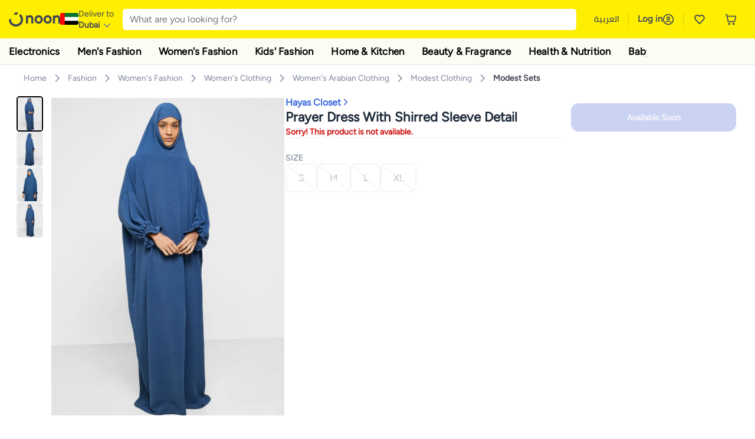

--- FILE ---
content_type: text/html; charset=utf-8
request_url: https://www.noon.com/uae-en/hooded-knitted-prayer-abaya/Z0496A1EE2628E3315BC2Z/p/
body_size: 56200
content:
<!DOCTYPE html><html lang="en-AE" dir="ltr" data-commit="29b63" data-version="4.1.48-recomendation-fix-cart"><head><meta charSet="utf-8"/><meta name="viewport" content="width=device-width, initial-scale=1"/><link rel="preload" as="image" href="https://f.nooncdn.com/s/app/com/common/images/flags/ae.svg"/><link rel="preload" as="image" href="https://f.nooncdn.com/s/app/com/noon/icons/down-chevron.svg"/><link rel="preload" href="https://f.nooncdn.com/s/app/com/noon/images/usp-icon-easy-retuns.svg" as="image"/><link rel="preload" href="https://f.nooncdn.com/s/app/com/noon/images/usp-icon-best-deals.svg" as="image"/><link rel="preload" href="https://f.nooncdn.com/s/app/com/noon/design-system/logos/noon-logo-en.svg" as="image"/><link rel="preload" as="image" href="https://f.nooncdn.com/s/app/com/noon/icons/magnifying-glass.svg"/><link rel="preload" as="image" href="https://f.nooncdn.com/s/app/com/noon/icons/wishlist-dark.svg"/><link rel="preload" href="https://f.nooncdn.com/s/app/com/noon/icons/cart_2.svg" as="image"/><link rel="preload" as="image" href="https://f.nooncdn.com/s/app/com/noon/design-system/simpleicons/chevron-left.svg"/><link rel="preload" as="image" href="https://f.nooncdn.com/s/app/com/noon/design-system/simpleicons/chevron-right.svg"/><link rel="stylesheet" href="https://z.nooncdn.com/s/app/2026/com/29b63086483363ea83418da42c05425aa27f69f2/bigalog/_next/_static/_next/static/chunks/0e71cff1e656e0e2.css" data-precedence="next"/><link rel="stylesheet" href="https://z.nooncdn.com/s/app/2026/com/29b63086483363ea83418da42c05425aa27f69f2/bigalog/_next/_static/_next/static/chunks/780de35baa090bc7.css" data-precedence="next"/><link rel="stylesheet" href="https://z.nooncdn.com/s/app/2026/com/29b63086483363ea83418da42c05425aa27f69f2/bigalog/_next/_static/_next/static/chunks/40cbdfb1b1092471.css" data-precedence="next"/><link rel="stylesheet" href="https://z.nooncdn.com/s/app/2026/com/29b63086483363ea83418da42c05425aa27f69f2/bigalog/_next/_static/_next/static/chunks/58bea161f933fe3b.css" data-precedence="next"/><link rel="stylesheet" href="https://z.nooncdn.com/s/app/2026/com/29b63086483363ea83418da42c05425aa27f69f2/bigalog/_next/_static/_next/static/chunks/a2d3cb6e2729aff2.css" data-precedence="next"/><link rel="stylesheet" href="https://z.nooncdn.com/s/app/2026/com/29b63086483363ea83418da42c05425aa27f69f2/bigalog/_next/_static/_next/static/chunks/1dd5b26f24617a2c.css" data-precedence="next"/><link rel="stylesheet" href="https://z.nooncdn.com/s/app/2026/com/29b63086483363ea83418da42c05425aa27f69f2/bigalog/_next/_static/_next/static/chunks/037c73e17218da78.css" data-precedence="next"/><link rel="stylesheet" href="https://z.nooncdn.com/s/app/2026/com/29b63086483363ea83418da42c05425aa27f69f2/bigalog/_next/_static/_next/static/chunks/9f5a33de4d1e3b44.css" data-precedence="next"/><link rel="stylesheet" href="https://z.nooncdn.com/s/app/2026/com/29b63086483363ea83418da42c05425aa27f69f2/bigalog/_next/_static/_next/static/chunks/2c0c4887365e18c8.css" data-precedence="next"/><link rel="stylesheet" href="https://z.nooncdn.com/s/app/2026/com/29b63086483363ea83418da42c05425aa27f69f2/bigalog/_next/_static/_next/static/chunks/8310a18a69a42794.css" data-precedence="next"/><link rel="stylesheet" href="https://z.nooncdn.com/s/app/2026/com/29b63086483363ea83418da42c05425aa27f69f2/bigalog/_next/_static/_next/static/chunks/8d12c50ad4104797.css" data-precedence="next"/><link rel="stylesheet" href="https://z.nooncdn.com/s/app/2026/com/29b63086483363ea83418da42c05425aa27f69f2/bigalog/_next/_static/_next/static/chunks/7f7424ce467a6589.css" data-precedence="next"/><link rel="stylesheet" href="https://z.nooncdn.com/s/app/2026/com/29b63086483363ea83418da42c05425aa27f69f2/bigalog/_next/_static/_next/static/chunks/1dc77690cfde18d8.css" data-precedence="next"/><link rel="stylesheet" href="https://z.nooncdn.com/s/app/2026/com/29b63086483363ea83418da42c05425aa27f69f2/bigalog/_next/_static/_next/static/chunks/11fc102daee35d87.css" data-precedence="next"/><link rel="stylesheet" href="https://z.nooncdn.com/s/app/2026/com/29b63086483363ea83418da42c05425aa27f69f2/bigalog/_next/_static/_next/static/chunks/b2b6ca3d237f0859.css" data-precedence="next"/><link rel="stylesheet" href="https://z.nooncdn.com/s/app/2026/com/29b63086483363ea83418da42c05425aa27f69f2/bigalog/_next/_static/_next/static/chunks/39f50bcf19a3709d.css" data-precedence="next"/><link rel="stylesheet" href="https://z.nooncdn.com/s/app/2026/com/29b63086483363ea83418da42c05425aa27f69f2/bigalog/_next/_static/_next/static/chunks/3bdb5ab3d70c480a.css" data-precedence="next"/><link rel="stylesheet" href="https://z.nooncdn.com/s/app/2026/com/29b63086483363ea83418da42c05425aa27f69f2/bigalog/_next/_static/_next/static/chunks/94fa8d1b049b3f62.css" data-precedence="next"/><link rel="stylesheet" href="https://z.nooncdn.com/s/app/2026/com/29b63086483363ea83418da42c05425aa27f69f2/bigalog/_next/_static/_next/static/chunks/af71eaec8ffba507.css" data-precedence="next"/><link rel="stylesheet" href="https://z.nooncdn.com/s/app/2026/com/29b63086483363ea83418da42c05425aa27f69f2/bigalog/_next/_static/_next/static/chunks/26d213b93a1e579b.css" data-precedence="next"/><link rel="stylesheet" href="https://z.nooncdn.com/s/app/2026/com/29b63086483363ea83418da42c05425aa27f69f2/bigalog/_next/_static/_next/static/chunks/143e1a7cbaafc03a.css" data-precedence="next"/><link rel="stylesheet" href="https://z.nooncdn.com/s/app/2026/com/29b63086483363ea83418da42c05425aa27f69f2/bigalog/_next/_static/_next/static/chunks/11899a10d49c3b66.css" data-precedence="next"/><link rel="stylesheet" href="https://z.nooncdn.com/s/app/2026/com/29b63086483363ea83418da42c05425aa27f69f2/bigalog/_next/_static/_next/static/chunks/3480b0d79b33a686.css" data-precedence="next"/><link rel="stylesheet" href="https://z.nooncdn.com/s/app/2026/com/29b63086483363ea83418da42c05425aa27f69f2/bigalog/_next/_static/_next/static/chunks/9a445b4013cb89d5.css" data-precedence="next"/><link rel="stylesheet" href="https://z.nooncdn.com/s/app/2026/com/29b63086483363ea83418da42c05425aa27f69f2/bigalog/_next/_static/_next/static/chunks/a8b6d763c6be55b0.css" data-precedence="next"/><link rel="stylesheet" href="https://z.nooncdn.com/s/app/2026/com/29b63086483363ea83418da42c05425aa27f69f2/bigalog/_next/_static/_next/static/chunks/08c2a5c03f64a925.css" data-precedence="next"/><link rel="stylesheet" href="https://z.nooncdn.com/s/app/2026/com/29b63086483363ea83418da42c05425aa27f69f2/bigalog/_next/_static/_next/static/chunks/7043c6c7cb20b825.css" data-precedence="next"/><link rel="stylesheet" href="https://z.nooncdn.com/s/app/2026/com/29b63086483363ea83418da42c05425aa27f69f2/bigalog/_next/_static/_next/static/chunks/97f093875e258db1.css" data-precedence="next"/><link rel="stylesheet" href="https://z.nooncdn.com/s/app/2026/com/29b63086483363ea83418da42c05425aa27f69f2/bigalog/_next/_static/_next/static/chunks/d3c4349c1ef8105a.css" data-precedence="next"/><link rel="stylesheet" href="https://z.nooncdn.com/s/app/2026/com/29b63086483363ea83418da42c05425aa27f69f2/bigalog/_next/_static/_next/static/chunks/3bc3d0f7ea809291.css" data-precedence="next"/><link rel="stylesheet" href="https://z.nooncdn.com/s/app/2026/com/29b63086483363ea83418da42c05425aa27f69f2/bigalog/_next/_static/_next/static/chunks/d0be3d8214ebb750.css" data-precedence="next"/><link rel="stylesheet" href="https://z.nooncdn.com/s/app/2026/com/29b63086483363ea83418da42c05425aa27f69f2/bigalog/_next/_static/_next/static/chunks/445685d3ff2b669c.css" data-precedence="next"/><link rel="stylesheet" href="https://z.nooncdn.com/s/app/2026/com/29b63086483363ea83418da42c05425aa27f69f2/bigalog/_next/_static/_next/static/chunks/23cde7c4006f438d.css" data-precedence="next"/><link rel="stylesheet" href="https://z.nooncdn.com/s/app/2026/com/29b63086483363ea83418da42c05425aa27f69f2/bigalog/_next/_static/_next/static/chunks/170758d2ac341e06.css" data-precedence="next"/><link rel="stylesheet" href="https://z.nooncdn.com/s/app/2026/com/29b63086483363ea83418da42c05425aa27f69f2/bigalog/_next/_static/_next/static/chunks/ecf5a9289a0e3f95.css" data-precedence="next"/><link rel="stylesheet" href="https://z.nooncdn.com/s/app/2026/com/29b63086483363ea83418da42c05425aa27f69f2/bigalog/_next/_static/_next/static/chunks/f090e0f7adf9cb18.css" data-precedence="next"/><link rel="stylesheet" href="https://z.nooncdn.com/s/app/2026/com/29b63086483363ea83418da42c05425aa27f69f2/bigalog/_next/_static/_next/static/chunks/9ee86a0ba5b2b75d.css" data-precedence="next"/><link rel="stylesheet" href="https://z.nooncdn.com/s/app/2026/com/29b63086483363ea83418da42c05425aa27f69f2/bigalog/_next/_static/_next/static/chunks/b4dffa99575250a9.css" data-precedence="next"/><link rel="stylesheet" href="https://z.nooncdn.com/s/app/2026/com/29b63086483363ea83418da42c05425aa27f69f2/bigalog/_next/_static/_next/static/chunks/abcc69cefa7aae11.css" data-precedence="next"/><link rel="stylesheet" href="https://z.nooncdn.com/s/app/2026/com/29b63086483363ea83418da42c05425aa27f69f2/bigalog/_next/_static/_next/static/chunks/cf732fb9d862031a.css" data-precedence="next"/><link rel="preload" as="script" fetchPriority="low" href="https://z.nooncdn.com/s/app/2026/com/29b63086483363ea83418da42c05425aa27f69f2/bigalog/_next/_static/_next/static/chunks/8d6cf7b680b1171e.js"/><script src="https://z.nooncdn.com/s/app/2026/com/29b63086483363ea83418da42c05425aa27f69f2/bigalog/_next/_static/_next/static/chunks/0893a276e6f03d96.js" async=""></script><script src="https://z.nooncdn.com/s/app/2026/com/29b63086483363ea83418da42c05425aa27f69f2/bigalog/_next/_static/_next/static/chunks/499c10c20ff98933.js" async=""></script><script src="https://z.nooncdn.com/s/app/2026/com/29b63086483363ea83418da42c05425aa27f69f2/bigalog/_next/_static/_next/static/chunks/a7d979f389123acc.js" async=""></script><script src="https://z.nooncdn.com/s/app/2026/com/29b63086483363ea83418da42c05425aa27f69f2/bigalog/_next/_static/_next/static/chunks/2334a0f0848b43fd.js" async=""></script><script src="https://z.nooncdn.com/s/app/2026/com/29b63086483363ea83418da42c05425aa27f69f2/bigalog/_next/_static/_next/static/chunks/turbopack-8b4cf16829fe7f6a.js" async=""></script><script src="https://z.nooncdn.com/s/app/2026/com/29b63086483363ea83418da42c05425aa27f69f2/bigalog/_next/_static/_next/static/chunks/bdbe4042e82bf0d3.js" async=""></script><script src="https://z.nooncdn.com/s/app/2026/com/29b63086483363ea83418da42c05425aa27f69f2/bigalog/_next/_static/_next/static/chunks/70454e21155bdce4.js" async=""></script><script src="https://z.nooncdn.com/s/app/2026/com/29b63086483363ea83418da42c05425aa27f69f2/bigalog/_next/_static/_next/static/chunks/9718de99cf209a29.js" async=""></script><script src="https://z.nooncdn.com/s/app/2026/com/29b63086483363ea83418da42c05425aa27f69f2/bigalog/_next/_static/_next/static/chunks/19b6d04fc003c99a.js" async=""></script><script src="https://z.nooncdn.com/s/app/2026/com/29b63086483363ea83418da42c05425aa27f69f2/bigalog/_next/_static/_next/static/chunks/156fd82c41ea80d7.js" async=""></script><script src="https://z.nooncdn.com/s/app/2026/com/29b63086483363ea83418da42c05425aa27f69f2/bigalog/_next/_static/_next/static/chunks/b4634f9095ad7684.js" async=""></script><script src="https://z.nooncdn.com/s/app/2026/com/29b63086483363ea83418da42c05425aa27f69f2/bigalog/_next/_static/_next/static/chunks/7cc47069a875f8de.js" async=""></script><script src="https://z.nooncdn.com/s/app/2026/com/29b63086483363ea83418da42c05425aa27f69f2/bigalog/_next/_static/_next/static/chunks/bcde35435a78d030.js" async=""></script><script src="https://z.nooncdn.com/s/app/2026/com/29b63086483363ea83418da42c05425aa27f69f2/bigalog/_next/_static/_next/static/chunks/6af74e58b43bfb9b.js" async=""></script><script src="https://z.nooncdn.com/s/app/2026/com/29b63086483363ea83418da42c05425aa27f69f2/bigalog/_next/_static/_next/static/chunks/59df8cbe969527dd.js" async=""></script><script src="https://z.nooncdn.com/s/app/2026/com/29b63086483363ea83418da42c05425aa27f69f2/bigalog/_next/_static/_next/static/chunks/72e8374db8a0b6ba.js" async=""></script><script src="https://z.nooncdn.com/s/app/2026/com/29b63086483363ea83418da42c05425aa27f69f2/bigalog/_next/_static/_next/static/chunks/1a485319f9b13330.js" async=""></script><script src="https://z.nooncdn.com/s/app/2026/com/29b63086483363ea83418da42c05425aa27f69f2/bigalog/_next/_static/_next/static/chunks/78fb505c240e4600.js" async=""></script><script src="https://z.nooncdn.com/s/app/2026/com/29b63086483363ea83418da42c05425aa27f69f2/bigalog/_next/_static/_next/static/chunks/3023fc9cb702ce53.js" async=""></script><script src="https://z.nooncdn.com/s/app/2026/com/29b63086483363ea83418da42c05425aa27f69f2/bigalog/_next/_static/_next/static/chunks/9a05df3ec9ae65f2.js" async=""></script><script src="https://z.nooncdn.com/s/app/2026/com/29b63086483363ea83418da42c05425aa27f69f2/bigalog/_next/_static/_next/static/chunks/bff5df064d2688ea.js" async=""></script><script src="https://z.nooncdn.com/s/app/2026/com/29b63086483363ea83418da42c05425aa27f69f2/bigalog/_next/_static/_next/static/chunks/944ab47697f7aa4e.js" async=""></script><script src="https://z.nooncdn.com/s/app/2026/com/29b63086483363ea83418da42c05425aa27f69f2/bigalog/_next/_static/_next/static/chunks/905d2b63d2c0f517.js" async=""></script><script src="https://z.nooncdn.com/s/app/2026/com/29b63086483363ea83418da42c05425aa27f69f2/bigalog/_next/_static/_next/static/chunks/aa43f9d5a8728c9a.js" async=""></script><script src="https://z.nooncdn.com/s/app/2026/com/29b63086483363ea83418da42c05425aa27f69f2/bigalog/_next/_static/_next/static/chunks/5896d5bf112c8c8a.js" async=""></script><script src="https://z.nooncdn.com/s/app/2026/com/29b63086483363ea83418da42c05425aa27f69f2/bigalog/_next/_static/_next/static/chunks/660b357ccfa92317.js" async=""></script><script src="https://z.nooncdn.com/s/app/2026/com/29b63086483363ea83418da42c05425aa27f69f2/bigalog/_next/_static/_next/static/chunks/1428ac38e84f73d2.js" async=""></script><script src="https://z.nooncdn.com/s/app/2026/com/29b63086483363ea83418da42c05425aa27f69f2/bigalog/_next/_static/_next/static/chunks/9b058fd4fbed6a04.js" async=""></script><script src="https://z.nooncdn.com/s/app/2026/com/29b63086483363ea83418da42c05425aa27f69f2/bigalog/_next/_static/_next/static/chunks/e1a0a7c7d862fdc6.js" async=""></script><script src="https://z.nooncdn.com/s/app/2026/com/29b63086483363ea83418da42c05425aa27f69f2/bigalog/_next/_static/_next/static/chunks/618ce7f44945f831.js" async=""></script><script src="https://z.nooncdn.com/s/app/2026/com/29b63086483363ea83418da42c05425aa27f69f2/bigalog/_next/_static/_next/static/chunks/c86d792f72d23fbc.js" async=""></script><script src="https://z.nooncdn.com/s/app/2026/com/29b63086483363ea83418da42c05425aa27f69f2/bigalog/_next/_static/_next/static/chunks/d5173b8371c99ef4.js" async=""></script><script src="https://z.nooncdn.com/s/app/2026/com/29b63086483363ea83418da42c05425aa27f69f2/bigalog/_next/_static/_next/static/chunks/c5fd67a5cec3d4f0.js" async=""></script><script src="https://z.nooncdn.com/s/app/2026/com/29b63086483363ea83418da42c05425aa27f69f2/bigalog/_next/_static/_next/static/chunks/d7701c29cd00cfc6.js" async=""></script><script src="https://z.nooncdn.com/s/app/2026/com/29b63086483363ea83418da42c05425aa27f69f2/bigalog/_next/_static/_next/static/chunks/9f0a437cedf78e88.js" async=""></script><script src="https://z.nooncdn.com/s/app/2026/com/29b63086483363ea83418da42c05425aa27f69f2/bigalog/_next/_static/_next/static/chunks/4d252308c9b99f09.js" async=""></script><script src="https://z.nooncdn.com/s/app/2026/com/29b63086483363ea83418da42c05425aa27f69f2/bigalog/_next/_static/_next/static/chunks/2dc5d3fc79a282ae.js" async=""></script><script src="https://z.nooncdn.com/s/app/2026/com/29b63086483363ea83418da42c05425aa27f69f2/bigalog/_next/_static/_next/static/chunks/1e47e672cdbc644d.js" async=""></script><script src="https://z.nooncdn.com/s/app/2026/com/29b63086483363ea83418da42c05425aa27f69f2/bigalog/_next/_static/_next/static/chunks/64861060ae43ac71.js" async=""></script><script src="https://z.nooncdn.com/s/app/2026/com/29b63086483363ea83418da42c05425aa27f69f2/bigalog/_next/_static/_next/static/chunks/487b41482948e965.js" async=""></script><script src="https://z.nooncdn.com/s/app/2026/com/29b63086483363ea83418da42c05425aa27f69f2/bigalog/_next/_static/_next/static/chunks/4873a9449446e1dd.js" async=""></script><script src="https://z.nooncdn.com/s/app/2026/com/29b63086483363ea83418da42c05425aa27f69f2/bigalog/_next/_static/_next/static/chunks/08c0ab0eb3568623.js" async=""></script><script src="https://z.nooncdn.com/s/app/2026/com/29b63086483363ea83418da42c05425aa27f69f2/bigalog/_next/_static/_next/static/chunks/af5b127bffc0a4f2.js" async=""></script><script src="https://z.nooncdn.com/s/app/2026/com/29b63086483363ea83418da42c05425aa27f69f2/bigalog/_next/_static/_next/static/chunks/7bbbc62cb20327ff.js" async=""></script><script src="https://z.nooncdn.com/s/app/2026/com/29b63086483363ea83418da42c05425aa27f69f2/bigalog/_next/_static/_next/static/chunks/c35f7893f521e5c1.js" async=""></script><script src="https://z.nooncdn.com/s/app/2026/com/29b63086483363ea83418da42c05425aa27f69f2/bigalog/_next/_static/_next/static/chunks/ec4c1fe984f729cb.js" async=""></script><script src="https://z.nooncdn.com/s/app/2026/com/29b63086483363ea83418da42c05425aa27f69f2/bigalog/_next/_static/_next/static/chunks/c16050e860232f0a.js" async=""></script><script src="https://z.nooncdn.com/s/app/2026/com/29b63086483363ea83418da42c05425aa27f69f2/bigalog/_next/_static/_next/static/chunks/cb593a9d19b410c5.js" async=""></script><link rel="preload" href="https://f.nooncdn.com/s/app/com/noon/images/support-help-center.svg" as="image"/><link rel="preload" href="https://f.nooncdn.com/s/app/com/noon/images/support-email.svg" as="image"/><link rel="preload" href="https://f.nooncdn.com/s/app/com/noon/images/social-media-footer-facebook.svg" as="image"/><link rel="preload" href="https://f.nooncdn.com/s/app/com/noon/images/social-media-footer-x-v2.svg" as="image"/><link rel="preload" href="https://f.nooncdn.com/s/app/com/noon/images/social-media-footer-instagram.svg" as="image"/><link rel="preload" href="https://f.nooncdn.com/s/app/com/noon/images/social-media-footer-linkedIn.svg" as="image"/><link rel="preload" href="https://f.nooncdn.com/s/app/com/noon/icons/user-circle.svg" as="image"/><link rel="preload" as="image" href="https://f.nooncdn.com/s/app/com/noon/images/media-placeholder.svg"/><link rel="preload" as="image" href="https://f.nooncdn.com/p/pzsku/Z0496A1EE2628E3315BC2Z/45/_/1708906895/a2a53f6a-e852-4467-9b04-a962243a3c70.jpg?width=800"/><link rel="preload" as="image" href="https://f.nooncdn.com/p/pzsku/Z0496A1EE2628E3315BC2Z/45/_/1708906844/f7780ec4-fb0b-411d-9aba-9983e0e8f853.jpg?width=800"/><link rel="preload" as="image" href="https://f.nooncdn.com/p/pzsku/Z0496A1EE2628E3315BC2Z/45/_/1708906846/3e618fb8-7c33-4921-9276-1363a46dad05.jpg?width=800"/><link rel="preload" as="image" href="https://f.nooncdn.com/p/pzsku/Z0496A1EE2628E3315BC2Z/45/_/1708906847/952dfeb0-9795-478a-93f0-817d5fef95c0.jpg?width=800"/><link rel="preload" as="image" href="https://f.nooncdn.com/s/app/com/noon/icons/left-chevron-white.svg"/><link rel="preload" as="image" href="https://f.nooncdn.com/s/app/com/noon/icons/right-chevron-white.svg"/><link rel="preload" as="image" href="https://f.nooncdn.com/p/pzsku/Z0496A1EE2628E3315BC2Z/45/_/1708906895/a2a53f6a-e852-4467-9b04-a962243a3c70.jpg?width=320"/><link rel="preload" as="image" href="https://f.nooncdn.com/s/app/com/noon/icons/magnify-zoom-mono-icon.svg"/><link rel="preload" as="image" href="https://f.nooncdn.com/s/app/com/noon/icons/chevron-blue-right.svg"/><link rel="preload" as="image" href="https://f.nooncdn.com/s/app/com/noon/icons/payment-shield-mono-icon.svg"/><link rel="preload" as="image" href="https://f.nooncdn.com/s/app/com/noon/icons/arrow-up-white.svg"/><meta name="theme-color" content="#feee00"/><link rel="icon" type="image/x-icon" href="https://f.nooncdn.com/s/app/com/noon/icons/favicon_v4/favicon.ico"/><link rel="apple-touch-icon" sizes="180x180" href="https://f.nooncdn.com/s/app/com/noon/icons/favicon_v4/apple-touch-icon.png"/><link rel="icon" type="image/png" sizes="32x32" href="https://f.nooncdn.com/s/app/com/noon/icons/favicon_v4/favicon-32x32.png"/><link rel="icon" type="image/png" sizes="16x16" href="https://f.nooncdn.com/s/app/com/noon/icons/favicon_v4/favicon-16x16.png"/><title>hayas closet Prayer Dress With Shirred Sleeve Detail | Best Price UAE | Dubai, Abu Dhabi</title><meta name="description" content="Online shopping for hayas closet. Trusted Shipping to Dubai, Abu Dhabi and all UAE ✓ Great Prices ✓ Secure Shopping ✓ 100% Contactless ✓ Easy Free Returns ✓ Cash on Delivery. Shop Now"/><meta name="application-name" content="noon.com"/><meta name="author" content="noon.com"/><meta name="keywords" content="hayas,closet,prayer,dress,shirred,sleeve,detail,uae,dubai,abu,dhabi"/><meta name="publisher" content="https://www.noon.com/uae-en"/><meta name="robots" content="noindex,follow"/><meta property="og:title" content="hayas closet Prayer Dress With Shirred Sleeve Detail | Best Price UAE | Dubai, Abu Dhabi"/><meta property="og:description" content="Online shopping for hayas closet. Trusted Shipping to Dubai, Abu Dhabi and all UAE ✓ Great Prices ✓ Secure Shopping ✓ 100% Contactless ✓ Easy Free Returns ✓ Cash on Delivery. Shop Now"/><meta property="og:url" content="https://www.noon.com/uae-en/"/><meta property="og:site_name" content="noon.com"/><meta property="og:locale" content="en_ae"/><meta property="og:image" content="https://f.nooncdn.com/p/pzsku/Z0496A1EE2628E3315BC2Z/45/_/1708906895/a2a53f6a-e852-4467-9b04-a962243a3c70.jpg?width=1200"/><meta property="og:image:width" content="1200"/><meta property="og:image:height" content="628"/><meta property="og:type" content="website"/><meta name="twitter:card" content="summary_large_image"/><meta name="twitter:site" content="@noon"/><meta name="twitter:creator" content="@noon"/><meta name="twitter:title" content="hayas closet Prayer Dress With Shirred Sleeve Detail | Best Price UAE | Dubai, Abu Dhabi"/><meta name="twitter:description" content="Online shopping for hayas closet. Trusted Shipping to Dubai, Abu Dhabi and all UAE ✓ Great Prices ✓ Secure Shopping ✓ 100% Contactless ✓ Easy Free Returns ✓ Cash on Delivery. Shop Now"/><meta name="twitter:image" content="https://f.nooncdn.com/p/pzsku/Z0496A1EE2628E3315BC2Z/45/_/1708906895/a2a53f6a-e852-4467-9b04-a962243a3c70.jpg?width=1200"/><meta name="twitter:image:width" content="1200"/><meta name="twitter:image:height" content="628"/><link rel="canonical" href="https://www.noon.com/uae-en/prayer-dress-with-shirred-sleeve-detail/Z0496A1EE2628E3315BC2Z/p/"/><link rel="alternate" hrefLang="en-AE" href="https://www.noon.com/uae-en/prayer-dress-with-shirred-sleeve-detail/Z0496A1EE2628E3315BC2Z/p/"/><link rel="alternate" hrefLang="ar-AE" href="https://www.noon.com/uae-ar/prayer-dress-with-shirred-sleeve-detail/Z0496A1EE2628E3315BC2Z/p/"/><link rel="alternate" hrefLang="en-SA" href="https://www.noon.com/saudi-en/prayer-dress-with-shirred-sleeve-detail/Z0496A1EE2628E3315BC2Z/p/"/><link rel="alternate" hrefLang="ar-SA" href="https://www.noon.com/saudi-ar/prayer-dress-with-shirred-sleeve-detail/Z0496A1EE2628E3315BC2Z/p/"/><link rel="alternate" hrefLang="en-EG" href="https://www.noon.com/egypt-en/prayer-dress-with-shirred-sleeve-detail/Z0496A1EE2628E3315BC2Z/p/"/><link rel="alternate" hrefLang="ar-EG" href="https://www.noon.com/egypt-ar/prayer-dress-with-shirred-sleeve-detail/Z0496A1EE2628E3315BC2Z/p/"/><link rel="alternate" hrefLang="en-KW" href="https://www.noon.com/kuwait-en/prayer-dress-with-shirred-sleeve-detail/Z0496A1EE2628E3315BC2Z/p/"/><link rel="alternate" hrefLang="ar-KW" href="https://www.noon.com/kuwait-ar/prayer-dress-with-shirred-sleeve-detail/Z0496A1EE2628E3315BC2Z/p/"/><link rel="alternate" hrefLang="en-BH" href="https://www.noon.com/bahrain-en/prayer-dress-with-shirred-sleeve-detail/Z0496A1EE2628E3315BC2Z/p/"/><link rel="alternate" hrefLang="ar-BH" href="https://www.noon.com/bahrain-ar/prayer-dress-with-shirred-sleeve-detail/Z0496A1EE2628E3315BC2Z/p/"/><link rel="alternate" hrefLang="en-QA" href="https://www.noon.com/qatar-en/prayer-dress-with-shirred-sleeve-detail/Z0496A1EE2628E3315BC2Z/p/"/><link rel="alternate" hrefLang="ar-QA" href="https://www.noon.com/qatar-ar/prayer-dress-with-shirred-sleeve-detail/Z0496A1EE2628E3315BC2Z/p/"/><link rel="alternate" hrefLang="en-OM" href="https://www.noon.com/oman-en/prayer-dress-with-shirred-sleeve-detail/Z0496A1EE2628E3315BC2Z/p/"/><link rel="alternate" hrefLang="ar-OM" href="https://www.noon.com/oman-ar/prayer-dress-with-shirred-sleeve-detail/Z0496A1EE2628E3315BC2Z/p/"/><script>(self.__next_s=self.__next_s||[]).push([0,{"type":"application/ld+json","children":"{\"@context\":\"https://schema.org\",\"@type\":\"Organization\",\"name\":\"noon\",\"url\":\"https://www.noon.com/uae-en\",\"logo\":\"https://f.nooncdn.com/s/app/com/noon/images/opengraph/common.png\",\"publisher\":{\"@type\":\"Organization\",\"name\":\"noon\"}}","id":"base-schema-0"}])</script><script>(self.__next_s=self.__next_s||[]).push([0,{"type":"application/ld+json","children":"{\"@context\":\"https://schema.org\",\"@type\":\"WebSite\",\"name\":\"noon\",\"url\":\"https://www.noon.com/uae-en\",\"potentialAction\":{\"@type\":\"SearchAction\",\"target\":\"https://www.noon.com/uae-en/search?q={search_term_string}\",\"query-input\":\"required name=search_term_string\"}}","id":"base-schema-1"}])</script><script>(self.__next_s=self.__next_s||[]).push([0,{"type":"application/ld+json","children":"{\"@context\":\"https://schema.org\",\"@type\":\"LocalBusiness\",\"name\":\"noon\",\"description\":\"noon is an e-commerce shopping website founded in 2016, owned by the Saudi Public Investment Fund, Emirati businessman Mohamed Alabbar, and other investors.\",\"url\":\"https://www.noon.com/uae-en\",\"telephone\":\"+971551972585\",\"address\":{\"@type\":\"PostalAddress\",\"streetAddress\":\"Boulevard Plaza Tower 2, Sheikh Mohammed bin Rashid Boulevard\",\"addressLocality\":\"Dubai\",\"addressRegion\":\"Dubai\",\"postalCode\":\"454602\",\"addressCountry\":\"AE\"},\"geo\":{\"@type\":\"GeoCoordinates\",\"latitude\":\"25.199913147732847\",\"longitude\":\"55.27387149666113\"},\"image\":\"https://f.nooncdn.com/s/app/com/noon/images/opengraph/common.png\",\"openingHoursSpecification\":[{\"@type\":\"OpeningHoursSpecification\",\"opens\":\"09:00\",\"closes\":\"17:00\",\"dayOfWeek\":[\"Monday\",\"Tuesday\",\"Wednesday\",\"Thursday\",\"Friday\"]}],\"priceRange\":\"$ - $$$\"}","id":"base-schema-2"}])</script><script>(self.__next_s=self.__next_s||[]).push([0,{"type":"application/ld+json","children":"{\"@context\":\"https://schema.org\",\"@type\":\"SocialProfile\",\"name\":\"noon\",\"url\":\"https://www.noon.com/uae-en\",\"sameAs\":[\"https://www.facebook.com/noon\",\"https://twitter.com/noon\",\"https://www.instagram.com/noon\",\"https://www.linkedin.com/company/noon\"]}","id":"base-schema-3"}])</script><script>(self.__next_s=self.__next_s||[]).push([0,{"type":"application/ld+json","children":"{\"@context\":\"https://schema.org\",\"@type\":\"ContactPoint\",\"telephone\":\"+971551972585\",\"contactType\":\"Customer Service\",\"areaServed\":\"AE, SA, EG, KW, OM, QA, BH\",\"availableLanguage\":[\"English\",\"Arabic\"]}","id":"base-schema-4"}])</script><script src="https://z.nooncdn.com/s/app/2026/com/29b63086483363ea83418da42c05425aa27f69f2/bigalog/_next/_static/_next/static/chunks/a6dad97d9634a72d.js" noModule=""></script>
<script>(window.BOOMR_mq=window.BOOMR_mq||[]).push(["addVar",{"rua.upush":"false","rua.cpush":"true","rua.upre":"false","rua.cpre":"true","rua.uprl":"false","rua.cprl":"false","rua.cprf":"false","rua.trans":"SJ-723fbc5d-84bc-4b04-9f9d-512d3d4082c3","rua.cook":"false","rua.ims":"false","rua.ufprl":"false","rua.cfprl":"false","rua.isuxp":"false","rua.texp":"norulematch","rua.ceh":"false","rua.ueh":"false","rua.ieh.st":"0"}]);</script>
                              <script>!function(a){var e="https://s.go-mpulse.net/boomerang/",t="addEventListener";if("False"=="True")a.BOOMR_config=a.BOOMR_config||{},a.BOOMR_config.PageParams=a.BOOMR_config.PageParams||{},a.BOOMR_config.PageParams.pci=!0,e="https://s2.go-mpulse.net/boomerang/";if(window.BOOMR_API_key="BBMXM-YSEHP-8STBQ-XZXNZ-PUT3F",function(){function n(e){a.BOOMR_onload=e&&e.timeStamp||(new Date).getTime()}if(!a.BOOMR||!a.BOOMR.version&&!a.BOOMR.snippetExecuted){a.BOOMR=a.BOOMR||{},a.BOOMR.snippetExecuted=!0;var i,_,o,r=document.createElement("iframe");if(a[t])a[t]("load",n,!1);else if(a.attachEvent)a.attachEvent("onload",n);r.src="javascript:void(0)",r.title="",r.role="presentation",(r.frameElement||r).style.cssText="width:0;height:0;border:0;display:none;",o=document.getElementsByTagName("script")[0],o.parentNode.insertBefore(r,o);try{_=r.contentWindow.document}catch(O){i=document.domain,r.src="javascript:var d=document.open();d.domain='"+i+"';void(0);",_=r.contentWindow.document}_.open()._l=function(){var a=this.createElement("script");if(i)this.domain=i;a.id="boomr-if-as",a.src=e+"BBMXM-YSEHP-8STBQ-XZXNZ-PUT3F",BOOMR_lstart=(new Date).getTime(),this.body.appendChild(a)},_.write("<bo"+'dy onload="document._l();">'),_.close()}}(),"".length>0)if(a&&"performance"in a&&a.performance&&"function"==typeof a.performance.setResourceTimingBufferSize)a.performance.setResourceTimingBufferSize();!function(){if(BOOMR=a.BOOMR||{},BOOMR.plugins=BOOMR.plugins||{},!BOOMR.plugins.AK){var e="true"=="true"?1:0,t="",n="aoit5v3io666g2lwtuoa-f-0cb19bdab-clientnsv4-s.akamaihd.net",i="false"=="true"?2:1,_={"ak.v":"39","ak.cp":"652853","ak.ai":parseInt("425089",10),"ak.ol":"0","ak.cr":10,"ak.ipv":4,"ak.proto":"h2","ak.rid":"1b2dbb26","ak.r":35417,"ak.a2":e,"ak.m":"dsca","ak.n":"essl","ak.bpcip":"3.145.62.0","ak.cport":42238,"ak.gh":"104.119.189.223","ak.quicv":"","ak.tlsv":"tls1.3","ak.0rtt":"","ak.0rtt.ed":"","ak.csrc":"-","ak.acc":"","ak.t":"1769381148","ak.ak":"hOBiQwZUYzCg5VSAfCLimQ==awkOtJGR0ZBrB/7EQ2xijN4j90TpIl0cCK2QGEULHEgbQAcyYJq75KRmZo1mTXaHp6zMhPKeDavHwuKcTGT5hR3XEcEVhawnrnfxGoUHSYWF4Sae5j/IK2/L/dIrfT0Pal30O38lHxqpIMRGcNwtKptDQJz/neqEbYp+PFhMAEjh917FPjK7hmms0OgPacsZ1Saf+v3EWT4DeE6Oa+MApU5CF4DxGzGfdalRMsVkRmJHSNM5S1I2565xlOKx3fsKASdho7xCsd3y92L4EOOlsi281twe5vuB6m3g2/zSn03xrfBrYdMijC/vHVZVneUnxM7f/ql6ck9lpl6wkWRDvyHM/CRGjOTlBxebwCs0sftdNVGNpAn0bWY9ubNI8Jepk3wYYUjeI+YYA+twMXTNOfYBHamenX8OsDsZKsLiLOU=","ak.pv":"158","ak.dpoabenc":"","ak.tf":i};if(""!==t)_["ak.ruds"]=t;var o={i:!1,av:function(e){var t="http.initiator";if(e&&(!e[t]||"spa_hard"===e[t]))_["ak.feo"]=void 0!==a.aFeoApplied?1:0,BOOMR.addVar(_)},rv:function(){var a=["ak.bpcip","ak.cport","ak.cr","ak.csrc","ak.gh","ak.ipv","ak.m","ak.n","ak.ol","ak.proto","ak.quicv","ak.tlsv","ak.0rtt","ak.0rtt.ed","ak.r","ak.acc","ak.t","ak.tf"];BOOMR.removeVar(a)}};BOOMR.plugins.AK={akVars:_,akDNSPreFetchDomain:n,init:function(){if(!o.i){var a=BOOMR.subscribe;a("before_beacon",o.av,null,null),a("onbeacon",o.rv,null,null),o.i=!0}return this},is_complete:function(){return!0}}}}()}(window);</script></head><body><div hidden=""><!--$--><!--/$--></div><section aria-label="Notifications alt+T" tabindex="-1" aria-live="polite" aria-relevant="additions text" aria-atomic="false"></section><!--$--><!--/$--><!--$--><!--/$--><div id="default-header-desktop" class="HeaderDesktop-module-scss-module__IMK4bG__headerWrapper"><div class="hideForDesktop"><div class="SupportBar-module-scss-module__sLi7NG__supportBarWrapper"><div class="siteWidthContainer SupportBar-module-scss-module__sLi7NG__supportBarInnerCtr"><div class="SupportBar-module-scss-module__sLi7NG__localeSettings"><button class="LanguageSelector-module-scss-module__nhnEqW__option" data-qa="lnk_languageSelector_supportbar">العربية</button><div class="DeliveryLocationSelector-module-scss-module__hgotlq__wrapper" data-qa="support-country-select"><button class="DeliveryLocationSelector-module-scss-module__hgotlq__container"><img class="DeliveryLocationSelector-module-scss-module__hgotlq__flagIcon" src="https://f.nooncdn.com/s/app/com/common/images/flags/ae.svg" alt="country-ae"/><span class="DeliveryLocationSelector-module-scss-module__hgotlq__addressContainer"><span class="DeliveryLocationSelector-module-scss-module__hgotlq__label">Deliver to</span><div class="DeliveryLocationSelector-module-scss-module__hgotlq__defaultAddress"><span class="DeliveryLocationSelector-module-scss-module__hgotlq__longText"></span><img class="DeliveryLocationSelector-module-scss-module__hgotlq__chevronDown" src="https://f.nooncdn.com/s/app/com/noon/icons/down-chevron.svg" width="15" height="15" alt="chevronDown" style="width:15px;height:15px" loading="eager"/></div></span></button></div></div><ul class="SupportBar-module-scss-module__sLi7NG__usps"><li class="SupportBar-module-scss-module__sLi7NG__uspsItem"><img src="https://f.nooncdn.com/s/app/com/noon/images/usp-icon-easy-retuns.svg" alt="usp_easy_retuns" loading="eager"/><span class="SupportBar-module-scss-module__sLi7NG__uspsText" data-qa="lbl_UspFreeReturns">Free &amp; Easy Returns</span></li><li class="SupportBar-module-scss-module__sLi7NG__uspsItem"><img src="https://f.nooncdn.com/s/app/com/noon/images/usp-icon-best-deals.svg" alt="usp_best_deals" loading="eager"/><span class="SupportBar-module-scss-module__sLi7NG__uspsText" data-qa="lbl_UspBestDeals">Best Deals</span></li></ul></div></div></div><header class="HeaderDesktop-module-scss-module__IMK4bG__headerContainer"><div class="siteWidthContainer HeaderDesktop-module-scss-module__IMK4bG__headerInnerCtr"><a id="btn_logo" data-qa="header-noon-logo" href="/uae-en/"><img class="NoonLogo-module-scss-module__Rf_32W__logo" src="https://f.nooncdn.com/s/app/com/noon/design-system/logos/noon-logo-en.svg" alt="noon" loading="eager"/></a><div class="HeaderDesktop-module-scss-module__IMK4bG__localeSettings"><div class="DeliveryLocationSelector-module-scss-module__hgotlq__wrapper" data-qa="country-select"><button class="DeliveryLocationSelector-module-scss-module__hgotlq__container"><img class="DeliveryLocationSelector-module-scss-module__hgotlq__flagIcon" src="https://f.nooncdn.com/s/app/com/common/images/flags/ae.svg" alt="country-ae"/><span class="DeliveryLocationSelector-module-scss-module__hgotlq__addressContainer"><span class="DeliveryLocationSelector-module-scss-module__hgotlq__label">Deliver to</span><div class="DeliveryLocationSelector-module-scss-module__hgotlq__defaultAddress"><span class="DeliveryLocationSelector-module-scss-module__hgotlq__longText"></span><img class="DeliveryLocationSelector-module-scss-module__hgotlq__chevronDown" src="https://f.nooncdn.com/s/app/com/noon/icons/down-chevron.svg" width="15" height="15" alt="chevronDown" style="width:15px;height:15px" loading="eager"/></div></span></button></div></div><div class="DesktopSiteSearch-module-scss-module__iFWgqW__wrapper HeaderDesktop-module-scss-module__IMK4bG__searchWrapper"><div class="DesktopInput-module-scss-module__WWfhAW__inputWrapper"><div class="DesktopInput-module-scss-module__WWfhAW__iconWrapper DesktopInput-module-scss-module__WWfhAW__searchIcon DesktopInput-module-scss-module__WWfhAW__searchIconHidden"><img src="https://f.nooncdn.com/s/app/com/noon/icons/magnifying-glass.svg" alt="search" width="24" height="24" style="width:24;height:24" loading="eager"/></div><input id="search-input" class="DesktopInput-module-scss-module__WWfhAW__searchInput" placeholder="What are you looking for?" autoComplete="off" name="site-search" value=""/><div class="DesktopInput-module-scss-module__WWfhAW__iconWrapper"></div></div><div class="DesktopSiteSearch-module-scss-module__iFWgqW__suggestions"></div></div><div class="showForDesktop"><div class="HeaderDesktop-module-scss-module__IMK4bG__languageSelectorCtr"><button class="LanguageSelector-module-scss-module__nhnEqW__option" data-qa="lnk_languageSelector_header-desktop">العربية</button></div></div><span class="HeaderDesktop-module-scss-module__IMK4bG__separator"></span><div class="UserMenu-module-scss-module__kzJHyW__container"><button disabled="" type="button" aria-busy="true" class="UserMenu-module-scss-module__kzJHyW__trigger UserMenu-module-scss-module__kzJHyW__triggerLoadDisabled"><span class="UserMenuTrigger-module-scss-module__qt_XKW__userText">Log in</span><img src="https://f.nooncdn.com/s/app/com/noon/icons/user-circle.svg" alt="Open Login Modal" width="20" height="20" style="width:20px;height:20px" loading="eager"/></button></div><span class="HeaderDesktop-module-scss-module__IMK4bG__separator"></span><a class="WishlistLink-module-scss-module__5xTplq__wishlistLink" data-qa="btn_wishlistLink-Header-Desktop" href="/uae-en/wishlist/"><div class="WishlistLink-module-scss-module__5xTplq__iconContainer"><img alt="wishlist" src="https://f.nooncdn.com/s/app/com/noon/icons/wishlist-dark.svg" width="24px" height="24px" style="width:24px;height:24px" loading="eager"/></div></a><a class="CartLink-module-scss-module__9FsFlW__cartLink" data-qa="btn_cartLink-Header-Desktop" href="/uae-en/cart/"><div class="CartLink-module-scss-module__9FsFlW__iconContainer"><img alt="cart" src="https://f.nooncdn.com/s/app/com/noon/icons/cart_2.svg" width="22px" height="22px" style="width:22px;height:22px" loading="eager"/></div></a></div></header><div class="SiteNavigation-module-scss-module__yCFKHW__container"><div class="SiteNavigationClient-module-scss-module__4jdJkG__wrapper" style="--transition-duration:300ms"><div class="siteWidthContainer SiteNavigation-module-scss-module__yCFKHW__content"><div class="NavigationScrollHandler-module-scss-module__0FQznW__wrapper"><div class="NavigationScrollHandler-module-scss-module__0FQznW__buttonWrapper"><button class="NavigationScrollHandler-module-scss-module__0FQznW__chevronWrapper NavigationScrollHandler-module-scss-module__0FQznW__chevronLeft"><img alt="chevronLeft" class="Icon-module-scss-module__HDcGfa__icon Icon-module-scss-module__HDcGfa__noonBlack Icon-module-scss-module__HDcGfa__flipped" color="noonBlack" height="24px" src="https://f.nooncdn.com/s/app/com/noon/design-system/simpleicons/chevron-left.svg" width="24px"/></button></div><div class="NavigationScrollHandler-module-scss-module__0FQznW__content"><ul class="MainCategories-module-scss-module__OBdwmW__wrapper"><li class="MainCategories-module-scss-module__OBdwmW__categoryItem HeaderDesktop-module-scss-module__IMK4bG__scrimHandlerClass" data-qa="btn_main_menu_Electronics"><a href="/uae-en/electronics/"><span style="color:#000">Electronics</span></a><div class="MainCategories-module-scss-module__OBdwmW__mainCategoryMenu"><div class="MainCategories-module-scss-module__OBdwmW__gridWrapper"><div class="MainCategories-module-scss-module__OBdwmW__gridCats"><ul><li><div class="MainCategories-module-scss-module__OBdwmW__mainLink" style="--main-link-color:#000"><a href="/uae-en/mobiles/">Mobiles &amp; Accessories</a></div><ul class="MainCategories-module-scss-module__OBdwmW__links"><li><a href="/uae-en/samsung-galaxy-ai/">Galaxy AI</a></li><li><a href="/uae-en/apple-iphone-17-series/">iPhone 17 Series</a></li><li><a href="/uae-en/premium-android-smartphones/?sort[by]=popularity&amp;sort[dir]=desc">Premium Androids</a></li><li><a href="/uae-en/tablets/">Tablets</a></li><li><a href="/uae-en/audio-store/">Headsets &amp; Speakers</a></li><li><a href="/uae-en/wearables-store/">Wearables</a></li><li><a href="/uae-en/electronics-and-mobiles/mobiles-and-accessories/accessories-16176/power-banks/?sort[by]=popularity&amp;sort[dir]=desc">Power Banks</a></li><li><a href="/uae-en/electronics-and-mobiles/mobiles-and-accessories/accessories-16176/chargers-17982/?sort[by]=popularity&amp;sort[dir]=desc">Chargers</a></li></ul></li><li><div class="MainCategories-module-scss-module__OBdwmW__mainLink" style="--main-link-color:#000"><a href="/uae-en/apple-iphone-17-series/">iPhone 17 Series</a></div><ul class="MainCategories-module-scss-module__OBdwmW__links"><li><a href="/uae-en/apple-iphone-17/">iPhone 17</a></li><li><a href="/uae-en/apple-iphone-air/">iPhone 17 Air</a></li><li><a href="/uae-en/apple-iphone-17-pro/">iPhone 17 Pro</a></li><li><a href="/uae-en/apple-iphone-17-pro-max/">iPhone 17 Pro Max</a></li></ul></li><li><div class="MainCategories-module-scss-module__OBdwmW__mainLink" style="--main-link-color:#000"><a href="/uae-en/laptops/">Laptops &amp; Accessories</a></div><ul class="MainCategories-module-scss-module__OBdwmW__links"><li><a href="/uae-en/electronics-and-mobiles/computers-and-accessories/laptops/apple/?sort[by]=popularity&amp;sort[dir]=desc">MacBooks</a></li><li><a href="/uae-en/electronics-and-mobiles/computers-and-accessories/laptops/?f[processor_type][]=core_i7&amp;f[processor_type][]=core_ultra_7&amp;f[processor_type][]=core_i9&amp;f[processor_type][]=apple_m4">Powerful Laptops</a></li><li><a href="/uae-en/gaming-laptops-all/">Gaming Laptops</a></li><li><a href="/uae-en/electronics-and-mobiles/computers-and-accessories/laptops/?f[price][max]=1499&amp;f[price][min]=0&amp;sort[by]=popularity&amp;sort[dir]=desc">Budget Laptops</a></li><li><a href="/uae-en/monitors/">Monitors</a></li><li><a href="/uae-en/electronics-and-mobiles/computers-and-accessories/printers/?sort[by]=popularity&amp;sort[dir]=desc">Printers</a></li><li><a href="/uae-en/storage-devices/">Storage Devices</a></li><li><a href="/uae-en/input_device/">Input Devices</a></li></ul></li><li><div class="MainCategories-module-scss-module__OBdwmW__mainLink" style="--main-link-color:#000"><a href="/uae-en/gaminghub/">Gaming Essentials</a></div><ul class="MainCategories-module-scss-module__OBdwmW__links"><li><a href="/uae-en/electronics-and-mobiles/video-games-10181/gaming-console/?f[is_fbn]=1&amp;sort[by]=popularity&amp;sort[dir]=desc">Gaming Consoles</a></li><li><a href="/uae-en/electronics-and-mobiles/video-games-10181/gaming-accessories/?sort[by]=popularity&amp;sort[dir]=desc">Gaming Accessories</a></li><li><a href="/uae-en/electronics-and-mobiles/video-games-10181/games-34004/?sort[by]=popularity&amp;sort[dir]=desc">Video Games</a></li><li><a href="/uae-en/electronics-and-mobiles/computers-and-accessories/monitor-accessories/monitors-17248/?f[monitor_response_time][]=upto_1&amp;sort[by]=popularity&amp;sort[dir]=desc&amp;limit=50&amp;page=1&amp;isCarouselView=false">Gaming Monitors</a></li><li><a href="/uae-en/game-cards/">Digital Cards</a></li></ul></li><li><div class="MainCategories-module-scss-module__OBdwmW__mainLink" style="--main-link-color:#000"><a href="/uae-en/audio-video/">TVs &amp; Home Entertainment</a></div><ul class="MainCategories-module-scss-module__OBdwmW__links"><li><a href="/uae-en/electronics-and-mobiles/television-and-video/televisions/?f[display_type][]=led&amp;f[is_fbn][]=1&amp;limit=50&amp;searchDebug=false&amp;sort[by]=popularity&amp;sort[dir]=desc">LED</a></li><li><a href="/uae-en/electronics-and-mobiles/television-and-video/televisions/?f[display_type][]=qled&amp;f[is_fbn][]=1&amp;limit=50&amp;searchDebug=false&amp;sort[by]=popularity&amp;sort[dir]=desc">QLED</a></li><li><a href="/uae-en/electronics-and-mobiles/television-and-video/televisions/?f[display_type][]=oled&amp;f[is_fbn][]=1&amp;limit=50&amp;searchDebug=false&amp;sort[by]=popularity&amp;sort[dir]=desc">OLED</a></li><li><a href="/uae-en/electronics-and-mobiles/television-and-video/televisions/?f[is_fbn][]=1&amp;f[video_format][]=4k&amp;limit=50&amp;searchDebug=false&amp;sort[by]=popularity&amp;sort[dir]=desc">4K</a></li><li><a href="/uae-en/electronics-and-mobiles/television-and-video/televisions/?f[is_fbn][]=1&amp;f[video_format][]=8k&amp;limit=50&amp;searchDebug=false&amp;sort[by]=popularity&amp;sort[dir]=desc">8K</a></li><li><a href="/uae-en/electronics-and-mobiles/television-and-video/projectors/?sort[by]=popularity&amp;sort[dir]=desc">Projectors</a></li><li><a href="/uae-en/electronics-and-mobiles/home-audio/soundbar-speakers/?f[is_fbn]=1&amp;sort[by]=popularity&amp;sort[dir]=desc">Soundbars</a></li><li><a href="/uae-en/electronics-and-mobiles/television-and-video/streaming-media-players/?sort[by]=popularity&amp;sort[dir]=desc">Streaming Devices</a></li></ul></li><li><div class="MainCategories-module-scss-module__OBdwmW__mainLink" style="--main-link-color:#000"><a href="/uae-en/cameras/">Cameras</a></div><ul class="MainCategories-module-scss-module__OBdwmW__links"><li><a href="/uae-en/electronics-and-mobiles/camera-and-photo-16165/video-17975/sports-and-action-cameras/?sort[by]=popularity&amp;sort[dir]=desc">Action Cameras</a></li><li><a href="/uae-en/electronics-and-mobiles/camera-and-photo-16165/digital-cameras/digital-slr-cameras/?sort[by]=popularity&amp;sort[dir]=desc">DSLR Cameras</a></li><li><a href="/uae-en/electronics-and-mobiles/camera-and-photo-16165/surveillance-cameras-18886/?sort[by]=popularity&amp;sort[dir]=desc">Surveillance Cameras</a></li><li><a href="/uae-en/electronics-and-mobiles/camera-and-photo-16165/instant-cameras/?sort[by]=popularity&amp;sort[dir]=desc">Instant Cameras</a></li><li><a href="/uae-en/electronics-and-mobiles/camera-and-photo-16165/accessories-16794/?sort[by]=popularity&amp;sort[dir]=desc">Camera Accessories</a></li></ul></li></ul></div><div class="MainCategories-module-scss-module__OBdwmW__gridImages"><a href="/uae-en/gaminghub/"><img src="https://a.nooncdn.com/noon-cdn/cms/pages/20241023/webnavrev/en_dk_uae_nav-06.png" alt="/gaminghub" loading="lazy"/></a></div><div class="MainCategories-module-scss-module__OBdwmW__gridBrands"><div class="MainCategories-module-scss-module__OBdwmW__brandsColumn"><p class="MainCategories-module-scss-module__OBdwmW__heading">Top Brands</p><ul><li><a class="MainCategories-module-scss-module__OBdwmW__brandLink" href="/uae-en/hp/"><img src="https://z.nooncdn.com/cms/pages/20210923/985aeff7d825f9287b5ed2b3b8bbc5da/Samsung-logo.png" alt="/hp/" loading="lazy"/><span class="MainCategories-module-scss-module__OBdwmW__brandText">HP</span></a></li><li><a class="MainCategories-module-scss-module__OBdwmW__brandLink" href="/uae-en/samsung/"><img src="https://z.nooncdn.com/rn/brands_v1/Samsung-logo.png" alt="/samsung/" loading="lazy"/><span class="MainCategories-module-scss-module__OBdwmW__brandText">Samsung</span></a></li><li><a class="MainCategories-module-scss-module__OBdwmW__brandLink" href="/uae-en/sony/"><img src="https://z.nooncdn.com/cms/pages/20200907/0010401fa8422cc32223607c431dd684/en_sony.png" alt="/sony/" loading="lazy"/><span class="MainCategories-module-scss-module__OBdwmW__brandText">Sony</span></a></li><li><a class="MainCategories-module-scss-module__OBdwmW__brandLink" href="/uae-en/lg/"><img src="https://f.nooncdn.com/cms/pages/20250129/LG/en_dk_uae-nav-01.png" alt="/lg/" loading="lazy"/><span class="MainCategories-module-scss-module__OBdwmW__brandText">LG</span></a></li><li><a class="MainCategories-module-scss-module__OBdwmW__brandLink" href="/uae-en/electronics-and-mobiles/computers-and-accessories/lenovo/"><img src="https://z.nooncdn.com/rn/brands_v1/lenovo-elec.png" alt="/electronics-and-mobiles/computers-and-accessories/lenovo/" loading="lazy"/><span class="MainCategories-module-scss-module__OBdwmW__brandText">Lenovo</span></a></li><li><a class="MainCategories-module-scss-module__OBdwmW__brandLink" href="/uae-en/huawei/"><img src="https://z.nooncdn.com/cms/pages/20210107/b365ab8409413d9fce84bed007a6d56b/en_logo-01.png" alt="/huawei/" loading="lazy"/><span class="MainCategories-module-scss-module__OBdwmW__brandText">Huawei</span></a></li><li><a class="MainCategories-module-scss-module__OBdwmW__brandLink" href="/uae-en/xiaomi/"><img src="https://a.nooncdn.com/cms/pages/20210622/cad0ab1d475df51e626f3c2afe861c21/en_Xiaomi.png" alt="/xiaomi/" loading="lazy"/><span class="MainCategories-module-scss-module__OBdwmW__brandText">Xiaomi</span></a></li><li><a class="MainCategories-module-scss-module__OBdwmW__brandLink" href="/uae-en/electronics-and-mobiles/dell/?isCarouselView=false&amp;limit=50&amp;sort[by]=popularity&amp;sort[dir]=desc"><img src="https://a.nooncdn.com/cms/pages/20241101/webnav/en_uae_dk-nav-02.png" alt="/electronics-and-mobiles/dell/?isCarouselView=false&amp;limit=50&amp;sort%5Bby%5D=popularity&amp;sort%5Bdir%5D=desc" loading="lazy"/><span class="MainCategories-module-scss-module__OBdwmW__brandText">Dell</span></a></li><li><a class="MainCategories-module-scss-module__OBdwmW__brandLink" href="/uae-en/hisense/"><img src="https://a.nooncdn.com/cms/pages/20230405/b88fa5b2024c93c14b7f51f7b7ba9d20/en_dk_uae-nav-01.png" alt="/hisense/" loading="lazy"/><span class="MainCategories-module-scss-module__OBdwmW__brandText">Hisense</span></a></li><li><a class="MainCategories-module-scss-module__OBdwmW__brandLink" href="/uae-en/electronics-and-mobiles/mobiles-and-accessories/mobiles-20905/smartphones/honor/?sort[by]=best_rating&amp;sort[dir]=desc&amp;limit=50&amp;page=1&amp;isCarouselView=false"><img src="https://a.nooncdn.com/cms/pages/20250811/honor/en_uae_dk-nav-01.png" alt="/electronics-and-mobiles/mobiles-and-accessories/mobiles-20905/smartphones/honor/?sort[by]=best_rating&amp;sort[dir]=desc&amp;limit=50&amp;page=1&amp;isCarouselView=false" loading="lazy"/><span class="MainCategories-module-scss-module__OBdwmW__brandText">Honor</span></a></li></ul></div></div></div></div></li><li class="MainCategories-module-scss-module__OBdwmW__categoryItem HeaderDesktop-module-scss-module__IMK4bG__scrimHandlerClass" data-qa="btn_main_menu_Men&#x27;s Fashion"><a href="/uae-en/fashion-men/"><span style="color:#000">Men&#x27;s Fashion</span></a><div class="MainCategories-module-scss-module__OBdwmW__mainCategoryMenu"><div class="MainCategories-module-scss-module__OBdwmW__gridWrapper"><div class="MainCategories-module-scss-module__OBdwmW__gridCats"><ul><li><div class="MainCategories-module-scss-module__OBdwmW__mainLink" style="--main-link-color:#000"><a href="/uae-en/fashion/men-31225/spring-summer-ae-FA_03/?sort[by]=popularity&amp;sort[dir]=desc&amp;limit=50">Spring/Summer</a></div><ul class="MainCategories-module-scss-module__OBdwmW__links"><li><a href="/uae-en/fashion/men-31225/clothing-16204/t-shirts-and-polos/t-shirts-25940/?sort[by]=popularity&amp;sort[dir]=desc&amp;limit=50">T-shirts</a></li><li><a href="/uae-en/fashion/men-31225/clothing-16204/t-shirts-and-polos/polos-22912/?sort[by]=popularity&amp;sort[dir]=desc&amp;limit=50">Polos</a></li><li><a href="/uae-en/fashion/men-31225/shoes-17421/sneakers-sportshoes-FA_03/?sort[by]=popularity&amp;sort[dir]=desc&amp;limit=50">Sneakers &amp; sports shoes</a></li><li><a href="/uae-en/fashion/men-31225/clothing-16204/pants-22756/fashion-men/?sort[by]=popularity&amp;sort[dir]=desc&amp;limit=50">Pants</a></li><li><a href="/uae-en/fashion/men-31225/clothing-16204/swim-17124/fashion-men/">Swimwear</a></li><li><a href="/uae-en/fashion/men-31225/shoes-17421/slippers-22738/fashion-men/?sort[by]=popularity&amp;sort[dir]=desc&amp;limit=50">Flip flops</a></li></ul></li><li><div class="MainCategories-module-scss-module__OBdwmW__mainLink" style="--main-link-color:#000"><a href="/uae-en/">Clothing</a></div><ul class="MainCategories-module-scss-module__OBdwmW__links"><li><a href="/uae-en/fashion/men-31225/clothing-16204/arabic-clothing-31226/?limit=50&amp;searchDebug=false&amp;sort[by]=popularity&amp;sort[dir]=desc">Traditional wear</a></li><li><a href="/uae-en/fashion/men-31225/clothing-16204/t-shirts-and-polos/t-shirts-25940/fashion-men/?limit=50&amp;searchDebug=false&amp;sort[by]=popularity&amp;sort[dir]=desc">T-shirts</a></li><li><a href="/uae-en/fashion/men-31225/clothing-16204/t-shirts-and-polos/polos-22912/fashion-men/?limit=50&amp;searchDebug=false&amp;sort[by]=popularity&amp;sort[dir]=desc">Polos</a></li><li><a href="/uae-en/fashion/men-31225/clothing-16204/shirts-18385/fashion-men/?limit=50&amp;searchDebug=false&amp;sort[by]=popularity&amp;sort[dir]=desc">Shirts</a></li><li><a href="/uae-en/fashion/men-31225/clothing-16204/pants-22756/fashion-men/?limit=50&amp;searchDebug=false&amp;sort[by]=popularity&amp;sort[dir]=desc">Pants</a></li><li><a href="/uae-en/fashion/men-31225/clothing-16204/jeans-21545/fashion-men/?limit=50&amp;searchDebug=false&amp;sort[by]=popularity&amp;sort[dir]=desc">Jeans</a></li><li><a href="/uae-en/fashion/men-31225/sportswear-sportshoes-FA_03/">Sportswear</a></li></ul></li><li><div class="MainCategories-module-scss-module__OBdwmW__mainLink" style="--main-link-color:#000"><a href="/uae-en/">Footwear</a></div><ul class="MainCategories-module-scss-module__OBdwmW__links"><li><a href="/uae-en/fashion/men-31225/shoes-17421/athletic-17471/fashion-men/?limit=50&amp;searchDebug=false&amp;sort[by]=popularity&amp;sort[dir]=desc">Sports shoes</a></li><li><a href="/uae-en/fashion/men-31225/shoes-17421/fashion-sneakers-20082/fashion-men/?limit=50&amp;searchDebug=false&amp;sort[by]=popularity&amp;sort[dir]=desc">Sneakers</a></li><li><a href="/uae-en/fashion/men-31225/shoes-17421/loafers-and-Moccasins-23293/fashion-men/?limit=50&amp;searchDebug=false&amp;sort[by]=popularity&amp;sort[dir]=desc">Loafers</a></li><li><a href="/uae-en/fashion/men-31225/shoes-17421/formal-shoes-20899/fashion-men/?limit=50&amp;searchDebug=false&amp;sort[by]=popularity&amp;sort[dir]=desc">Formal shoes</a></li><li><a href="/uae-en/fashion/men-31225/shoes-17421/sandals-21961/mens-arabic-sandals/fashion-men/?limit=50&amp;searchDebug=false&amp;sort[by]=popularity&amp;sort[dir]=desc">Arabic sandals</a></li><li><a href="/uae-en/fashion/men-31225/shoes-17421/boots-19314/fashion-men/?limit=50&amp;searchDebug=false&amp;sort[by]=popularity&amp;sort[dir]=desc">Boots</a></li><li><a href="/uae-en/fashion/men-31225/shoes-17421/slippers-22738/fashion-men/?limit=50&amp;searchDebug=false&amp;sort[by]=popularity&amp;sort[dir]=desc">Flip flops</a></li><li><a href="/uae-en/fashion/men-31225/shoes-17421/mens-slides/fashion-men/?limit=50&amp;searchDebug=false&amp;sort[by]=popularity&amp;sort[dir]=desc">Slides</a></li></ul></li><li><div class="MainCategories-module-scss-module__OBdwmW__mainLink" style="--main-link-color:#000"><a href="/uae-en/">Bags &amp; accessories</a></div><ul class="MainCategories-module-scss-module__OBdwmW__links"><li><a href="/uae-en/men-fashion-backpacks-FA_03/">Backpacks</a></li><li><a href="/uae-en/fashion/men-31225/accessories-16205/wallets-card-cases-and-money-organizers-18748/fashion-men/?limit=50&amp;searchDebug=false&amp;sort[by]=popularity&amp;sort[dir]=desc">Wallets</a></li><li><a href="/uae-en/fashion/luggage-and-bags/luggage-18344/?limit=50&amp;searchDebug=false&amp;sort[by]=popularity&amp;sort[dir]=desc">Luggage</a></li><li><a href="/uae-en/fashion/luggage-and-bags/laptop-bags-and-cases/fashion-men/?limit=50&amp;searchDebug=false&amp;sort[by]=popularity&amp;sort[dir]=desc">Laptop bags &amp; cases</a></li><li><a href="/uae-en/fashion/men-31225/mens-jewellery/fashion-men/?limit=50&amp;searchDebug=false&amp;sort[by]=popularity&amp;sort[dir]=desc">Jewelry </a></li><li><a href="/uae-en/fashion/men-31225/accessories-16205/belts-21347/fashion-men/?limit=50&amp;searchDebug=false&amp;sort[by]=popularity&amp;sort[dir]=desc">Belts</a></li><li><a href="/uae-en/mens-watches/">Watches</a></li><li><a href="/uae-en/eyewear-men/">Eyewear</a></li></ul></li></ul></div><div class="MainCategories-module-scss-module__OBdwmW__gridImages"><a href="/uae-en/fashion-men/"><img src="https://a.nooncdn.com/noon-cdn/cms/pages/20241023/webnavrev/en_dk_uae_nav-03.png" alt="/fashion-men" loading="lazy"/></a></div><div class="MainCategories-module-scss-module__OBdwmW__gridBrands"><div class="MainCategories-module-scss-module__OBdwmW__brandsColumn"><p class="MainCategories-module-scss-module__OBdwmW__heading">Top Brands</p><ul><li><a class="MainCategories-module-scss-module__OBdwmW__brandLink" href="/uae-en/~adidas/CPUL2URRFYSC/g/"><img src="https://a.nooncdn.com/cms/pages/20240305/4ef48af441e2b44cea1673cd2e4aff67/en_dk-men-brands-01.png" alt="/~adidas/CPUL2URRFYSC/g/" loading="lazy"/><span class="MainCategories-module-scss-module__OBdwmW__brandText">Adidas</span></a></li><li><a class="MainCategories-module-scss-module__OBdwmW__brandLink" href="/uae-en/~reebok/CPKS7T2DX36Q/g/"><img src="https://a.nooncdn.com/cms/pages/20240305/4ef48af441e2b44cea1673cd2e4aff67/en_dk-men-brands-02.png" alt="/~reebok/CPKS7T2DX36Q/g/" loading="lazy"/><span class="MainCategories-module-scss-module__OBdwmW__brandText">Reebok</span></a></li><li><a class="MainCategories-module-scss-module__OBdwmW__brandLink" href="/uae-en/~puma/CP7F6XFLHL7K/g/"><img src="https://a.nooncdn.com/cms/pages/20240305/4ef48af441e2b44cea1673cd2e4aff67/en_dk-men-brands-03.png" alt="/~puma/CP7F6XFLHL7K/g/" loading="lazy"/><span class="MainCategories-module-scss-module__OBdwmW__brandText">Puma</span></a></li><li><a class="MainCategories-module-scss-module__OBdwmW__brandLink" href="/uae-en/fashion-men/jack_jones/?sort[by]=popularity&amp;sort[dir]=desc&amp;limit=50"><img src="https://a.nooncdn.com/cms/pages/20240305/4ef48af441e2b44cea1673cd2e4aff67/en_dk-men-brands-04.png" alt="/fashion-men/jack_jones/?sort[by]=popularity&amp;sort[dir]=desc&amp;limit=50" loading="lazy"/><span class="MainCategories-module-scss-module__OBdwmW__brandText">Jack and Jones</span></a></li><li><a class="MainCategories-module-scss-module__OBdwmW__brandLink" href="/uae-en/~americaneagle/CPYU1P86UFPK/g/"><img src="https://a.nooncdn.com/cms/pages/20240305/4ef48af441e2b44cea1673cd2e4aff67/en_dk-men-brands-05.png" alt="/~americaneagle/CPYU1P86UFPK/g/" loading="lazy"/><span class="MainCategories-module-scss-module__OBdwmW__brandText">American Eagle</span></a></li><li><a class="MainCategories-module-scss-module__OBdwmW__brandLink" href="/uae-en/~tommyhilfiger/CP6BZZMKVLU4/g/"><img src="https://a.nooncdn.com/cms/pages/20240305/4ef48af441e2b44cea1673cd2e4aff67/en_dk-men-brands-06.png" alt="/~tommyhilfiger/CP6BZZMKVLU4/g/" loading="lazy"/><span class="MainCategories-module-scss-module__OBdwmW__brandText">Tommy Hilfiger</span></a></li><li><a class="MainCategories-module-scss-module__OBdwmW__brandLink" href="/uae-en/~calvinklein/CPQPTZLMAZUH/g/"><img src="https://a.nooncdn.com/cms/pages/20240305/4ef48af441e2b44cea1673cd2e4aff67/en_dk-men-brands-07.png" alt="/~calvinklein/CPQPTZLMAZUH/g/" loading="lazy"/><span class="MainCategories-module-scss-module__OBdwmW__brandText">Calvin Klein</span></a></li><li><a class="MainCategories-module-scss-module__OBdwmW__brandLink" href="/uae-en/fashion-men/seventy_five/?sort[by]=popularity&amp;sort[dir]=desc&amp;limit=50"><img src="https://a.nooncdn.com/cms/pages/20240305/4ef48af441e2b44cea1673cd2e4aff67/en_dk-womens-new-brands-01.png" alt="/fashion-men/seventy_five/?sort[by]=popularity&amp;sort[dir]=desc&amp;limit=50" loading="lazy"/><span class="MainCategories-module-scss-module__OBdwmW__brandText">Seventy Five</span></a></li><li><a class="MainCategories-module-scss-module__OBdwmW__brandLink" href="/uae-en/fashion-men/skechers/?sort[by]=popularity&amp;sort[dir]=desc&amp;limit=50"><img src="https://a.nooncdn.com/cms/pages/20240305/4ef48af441e2b44cea1673cd2e4aff67/en_dk-womens-new-brands-02.png" alt="/fashion-men/skechers/?sort[by]=popularity&amp;sort[dir]=desc&amp;limit=50" loading="lazy"/><span class="MainCategories-module-scss-module__OBdwmW__brandText">Skechers</span></a></li></ul></div></div></div></div></li><li class="MainCategories-module-scss-module__OBdwmW__categoryItem HeaderDesktop-module-scss-module__IMK4bG__scrimHandlerClass" data-qa="btn_main_menu_Women&#x27;s Fashion"><a href="/uae-en/fashion-women/"><span style="color:#000">Women&#x27;s Fashion</span></a><div class="MainCategories-module-scss-module__OBdwmW__mainCategoryMenu"><div class="MainCategories-module-scss-module__OBdwmW__gridWrapper"><div class="MainCategories-module-scss-module__OBdwmW__gridCats"><ul><li><div class="MainCategories-module-scss-module__OBdwmW__mainLink" style="--main-link-color:#000"><a href="/uae-en/fashion/women-31229/spring-summer-ae-FA_03/?isCarouselView=false&amp;limit=50&amp;sort[by]=popularity&amp;sort[dir]=desc">Spring/Summer</a></div><ul class="MainCategories-module-scss-module__OBdwmW__links"><li><a href="/uae-en/fashion/women-31229/clothing-16021/womens-tops/fashion-women/?isCarouselView=false&amp;limit=50&amp;sort[by]=popularity&amp;sort[dir]=desc">Tops</a></li><li><a href="/uae-en/fashion/women-31229/clothing-16021/dresses-17612/fashion-women/?isCarouselView=false&amp;limit=50&amp;sort[by]=popularity&amp;sort[dir]=desc">Dresses</a></li><li><a href="/uae-en/fashion/women-31229/clothing-16021/pants-leggings/fashion-women/?isCarouselView=false&amp;limit=50&amp;sort[by]=popularity&amp;sort[dir]=desc">Pants</a></li><li><a href="/uae-en/fashion/women-31229/shoes-16238/sandals-20822/fashion-women/?sort[by]=popularity&amp;sort[dir]=desc&amp;limit=50&amp;page=1&amp;isCarouselView=false">Sandals</a></li><li><a href="/uae-en/fashion/women-31229/clothing-16021/skirts-16617/fashion-women/?sort[by]=popularity&amp;sort[dir]=desc&amp;limit=50&amp;page=1&amp;isCarouselView=false">Skirts</a></li><li><a href="/uae-en/fashion/women-31229/clothing-16021/swim-16113/fashion-women/?isCarouselView=false&amp;limit=50&amp;sort[by]=popularity&amp;sort[dir]=desc">Swimwear</a></li></ul></li><li><div class="MainCategories-module-scss-module__OBdwmW__mainLink" style="--main-link-color:#000"><a href="/uae-en/fashion/women-31229/clothing-16021/fashion-women/?limit=50&amp;searchDebug=false&amp;sort[by]=popularity&amp;sort[dir]=desc">Clothing</a></div><ul class="MainCategories-module-scss-module__OBdwmW__links"><li><a href="/uae-en/fashion/women-31229/clothing-16021/womens-tops/">Tops</a></li><li><a href="/uae-en/fashion/women-31229/clothing-16021/dresses-17612/">Dresses</a></li><li><a href="/uae-en/fashion/women-31229/clothing-16021/pants-leggings/fashion-women/?limit=50&amp;searchDebug=false&amp;sort[by]=popularity&amp;sort[dir]=desc">Pants</a></li><li><a href="/uae-en/fashion/women-31229/clothing-16021/arabic-clothing-31230/fashion-women/?limit=50&amp;searchDebug=false&amp;sort[by]=popularity&amp;sort[dir]=desc">Abayas &amp; Jalabiyas</a></li><li><a href="/uae-en/fashion/women-31229/clothing-16021/jeans-17074/fashion-women/?limit=50&amp;searchDebug=false&amp;sort[by]=popularity&amp;sort[dir]=desc">Jeans</a></li><li><a href="/uae-en/fashion/women-31229/clothing-16021/jumpsuits-playsuits/fashion-women/?limit=50&amp;searchDebug=false&amp;sort[by]=popularity&amp;sort[dir]=desc">Jumpsuits</a></li><li><a href="/uae-en/fashion/women-31229/sportswear-sportshoes-FA_03/">Sportswear</a></li></ul></li><li><div class="MainCategories-module-scss-module__OBdwmW__mainLink" style="--main-link-color:#000"><a href="/uae-en/fashion/women-31229/shoes-16238/fashion-women/?limit=50&amp;searchDebug=false&amp;sort[by]=popularity&amp;sort[dir]=desc">Footwear</a></div><ul class="MainCategories-module-scss-module__OBdwmW__links"><li><a href="/uae-en/fashion/women-31229/shoes-16238/athletic-16239/fashion-women/?limit=50&amp;searchDebug=false&amp;sort[by]=popularity&amp;sort[dir]=desc">Sports shoes</a></li><li><a href="/uae-en/fashion/women-31229/shoes-16238/fashion-sneakers-24738/fashion-women/?limit=50&amp;searchDebug=false&amp;sort[by]=popularity&amp;sort[dir]=desc">Sneakers</a></li><li><a href="/uae-en/fashion/women-31229/shoes-16238/sandals-20822/fashion-women/?limit=50&amp;searchDebug=false&amp;sort[by]=popularity&amp;sort[dir]=desc">Sandals</a></li><li><a href="/uae-en/fashion/women-31229/shoes-16238/heels/fashion-women/?limit=50&amp;searchDebug=false&amp;sort[by]=popularity&amp;sort[dir]=desc">Heels </a></li><li><a href="/uae-en/fashion/women-31229/shoes-16238/flats-18845/fashion-women/?limit=50&amp;searchDebug=false&amp;sort[by]=popularity&amp;sort[dir]=desc">Flats</a></li><li><a href="/uae-en/fashion/women-31229/shoes-16238/boots-17908/fashion-women/?limit=50&amp;searchDebug=false&amp;sort[by]=popularity&amp;sort[dir]=desc">Boots</a></li><li><a href="/uae-en/fashion/women-31229/shoes-16238/slippers-21915/fashion-women/?limit=50&amp;searchDebug=false&amp;sort[by]=popularity&amp;sort[dir]=desc">Flip flops</a></li><li><a href="/uae-en/fashion/women-31229/shoes-16238/womens-slides/fashion-women/?limit=50&amp;searchDebug=false&amp;sort[by]=popularity&amp;sort[dir]=desc">Slides</a></li></ul></li><li><div class="MainCategories-module-scss-module__OBdwmW__mainLink" style="--main-link-color:#000"><a href="/uae-en/">Bags &amp; accessories</a></div><ul class="MainCategories-module-scss-module__OBdwmW__links"><li><a href="/uae-en/women-fashion-backpacks-FA_03/">Backpacks</a></li><li><a href="/uae-en/fashion/women-31229/handbags-16699/fashion-women/?limit=50&amp;searchDebug=false&amp;sort[by]=popularity&amp;sort[dir]=desc">Handbags</a></li><li><a href="/uae-en/fashion/luggage-and-bags/luggage-18344/fashion-women/?limit=50&amp;searchDebug=false&amp;sort[by]=popularity&amp;sort[dir]=desc">Luggage</a></li><li><a href="/uae-en/fashion/women-31229/accessories-16273/wallets-card-cases-and-money-organizers-17818/fashion-women/?limit=50&amp;searchDebug=false&amp;sort[by]=popularity&amp;sort[dir]=desc">Wallets</a></li><li><a href="/uae-en/fashion/women-31229/womens-jewellery/fashion-women/?limit=50&amp;searchDebug=false&amp;sort[by]=popularity&amp;sort[dir]=desc">Jewelry </a></li><li><a href="/uae-en/fashion/luggage-and-bags/laptop-bags-and-cases/fashion-women/?limit=50&amp;searchDebug=false&amp;sort[by]=popularity&amp;sort[dir]=desc">Laptop bags &amp; cases</a></li><li><a href="/uae-en/womens-watches/">Watches</a></li><li><a href="/uae-en/eyewear-women/">Eyewear</a></li></ul></li></ul></div><div class="MainCategories-module-scss-module__OBdwmW__gridImages"><a href="/uae-en/fashion-women/"><img src="https://a.nooncdn.com/noon-cdn/cms/pages/20241023/webnavrev/en_dk_uae_nav-05.png" alt="/fashion-women" loading="lazy"/></a></div><div class="MainCategories-module-scss-module__OBdwmW__gridBrands"><div class="MainCategories-module-scss-module__OBdwmW__brandsColumn"><p class="MainCategories-module-scss-module__OBdwmW__heading">Top Brands</p><ul><li><a class="MainCategories-module-scss-module__OBdwmW__brandLink" href="/uae-en/~adidas/CPTWNVOVWTUW/g/"><img src="https://a.nooncdn.com/cms/pages/20240305/4ef48af441e2b44cea1673cd2e4aff67/en_dk-women-brands-01.png" alt="/~adidas/CPTWNVOVWTUW/g/" loading="lazy"/><span class="MainCategories-module-scss-module__OBdwmW__brandText">Adidas</span></a></li><li><a class="MainCategories-module-scss-module__OBdwmW__brandLink" href="/uae-en/~puma/CPJBL6PO0L08/g/"><img src="https://a.nooncdn.com/cms/pages/20240305/4ef48af441e2b44cea1673cd2e4aff67/en_dk-women-brands-03.png" alt="/~puma/CPJBL6PO0L08/g/" loading="lazy"/><span class="MainCategories-module-scss-module__OBdwmW__brandText">Puma</span></a></li><li><a class="MainCategories-module-scss-module__OBdwmW__brandLink" href="/uae-en/fashion-women/mango/?sort[by]=popularity&amp;sort[dir]=desc&amp;limit=50"><img src="https://a.nooncdn.com/cms/pages/20240305/4ef48af441e2b44cea1673cd2e4aff67/en_dk-women-brands-05.png" alt="/fashion-women/mango/?sort[by]=popularity&amp;sort[dir]=desc&amp;limit=50" loading="lazy"/><span class="MainCategories-module-scss-module__OBdwmW__brandText">Mango</span></a></li><li><a class="MainCategories-module-scss-module__OBdwmW__brandLink" href="/uae-en/fashion-women/guess/?sort[by]=popularity&amp;sort[dir]=desc&amp;limit=50"><img src="https://a.nooncdn.com/cms/pages/20240305/4ef48af441e2b44cea1673cd2e4aff67/en_dk-women-brands-09.png" alt="/fashion-women/guess/?sort[by]=popularity&amp;sort[dir]=desc&amp;limit=50" loading="lazy"/><span class="MainCategories-module-scss-module__OBdwmW__brandText">Guess</span></a></li><li><a class="MainCategories-module-scss-module__OBdwmW__brandLink" href="/uae-en/~calvinklein/CPG8JXAAAT7M/g/"><img src="https://a.nooncdn.com/cms/pages/20240305/4ef48af441e2b44cea1673cd2e4aff67/en_dk-women-brands-07.png" alt="/~calvinklein/CPG8JXAAAT7M/g/" loading="lazy"/><span class="MainCategories-module-scss-module__OBdwmW__brandText">Calvin Klein</span></a></li><li><a class="MainCategories-module-scss-module__OBdwmW__brandLink" href="/uae-en/~tommyhilfiger/CPEF555V05FC/g/"><img src="https://a.nooncdn.com/cms/pages/20240305/4ef48af441e2b44cea1673cd2e4aff67/en_dk-women-brands-06.png" alt="/~tommyhilfiger/CPEF555V05FC/g/" loading="lazy"/><span class="MainCategories-module-scss-module__OBdwmW__brandText">Tommy Hilfiger</span></a></li><li><a class="MainCategories-module-scss-module__OBdwmW__brandLink" href="/uae-en/fashion-women/ella/?sort[by]=popularity&amp;sort[dir]=desc&amp;limit=50"><img src="https://a.nooncdn.com/cms/pages/20241812/en_dk-nav-brands-01.png" alt="/fashion-women/ella/?sort[by]=popularity&amp;sort[dir]=desc&amp;limit=50" loading="lazy"/><span class="MainCategories-module-scss-module__OBdwmW__brandText">Ella</span></a></li><li><a class="MainCategories-module-scss-module__OBdwmW__brandLink" href="/uae-en/fashion-women/skechers/?sort[by]=popularity&amp;sort[dir]=desc&amp;limit=50"><img src="https://a.nooncdn.com/cms/pages/20241812/en_dk-nav-brands-02.png" alt="/fashion-women/skechers/?sort[by]=popularity&amp;sort[dir]=desc&amp;limit=50" loading="lazy"/><span class="MainCategories-module-scss-module__OBdwmW__brandText">Skechers</span></a></li><li><a class="MainCategories-module-scss-module__OBdwmW__brandLink" href="/uae-en/~americaneagle/CPYE05UUEFH2/g/"><img src="https://f.nooncdn.com/cms/pages/20250317/womens/en_dk-nav-brands-09.png" alt="/~americaneagle/CPYE05UUEFH2/g/" loading="lazy"/><span class="MainCategories-module-scss-module__OBdwmW__brandText">American Eagle</span></a></li></ul></div></div></div></div></li><li class="MainCategories-module-scss-module__OBdwmW__categoryItem HeaderDesktop-module-scss-module__IMK4bG__scrimHandlerClass" data-qa="btn_main_menu_Kids&#x27; Fashion"><a href="/uae-en/fashion/view-all-kids-clothing/"><span style="color:#000">Kids&#x27; Fashion</span></a><div class="MainCategories-module-scss-module__OBdwmW__mainCategoryMenu"><div class="MainCategories-module-scss-module__OBdwmW__gridWrapper"><div class="MainCategories-module-scss-module__OBdwmW__gridCats"><ul><li><div class="MainCategories-module-scss-module__OBdwmW__mainLink" style="--main-link-color:#000"><a href="/uae-en/fashion/girls-31223/clothing-16580/view-all-kids-clothing/?limit=50&amp;sort[by]=popularity&amp;sort[dir]=desc">Girls clothing</a></div><ul class="MainCategories-module-scss-module__OBdwmW__links"><li><a href="/uae-en/fashion/girls-31223/clothing-16580/tops-and-tees-18387/view-all-kids-clothing/?limit=50&amp;sort[by]=popularity&amp;sort[dir]=desc">Tops</a></li><li><a href="/uae-en/fashion/girls-31223/clothing-16580/pants-and-capris-20396/view-all-kids-clothing/?limit=50&amp;sort[by]=popularity&amp;sort[dir]=desc">Pants</a></li><li><a href="/uae-en/fashion/girls-31223/clothing-16580/clothing-sets-23005/view-all-kids-clothing/?limit=50&amp;sort[by]=popularity&amp;sort[dir]=desc">Clothing sets</a></li><li><a href="/uae-en/fashion/girls-31223/clothing-16580/dresses-16709/view-all-kids-clothing/?limit=50&amp;sort[by]=popularity&amp;sort[dir]=desc">Dresses</a></li><li><a href="/uae-en/fashion/girls-31223/kids-fashion-onesies-FA_03/?limit=50&amp;sort[by]=popularity&amp;sort[dir]=desc">Onesies</a></li><li><a href="/uae-en/fashion/girls-31223/clothing-16580/active-17212/view-all-kids-clothing/?limit=50&amp;sort[by]=popularity&amp;sort[dir]=desc">Sportswear</a></li><li><a href="/uae-en/fashion/girls-31223/clothing-16580/hoodies-and-sweatshirts-20437/view-all-kids-clothing/">Hoodies &amp; sweatshirts</a></li></ul></li><li><div class="MainCategories-module-scss-module__OBdwmW__mainLink" style="--main-link-color:#000"><a href="/uae-en/fashion/boys-31221/clothing-16097/view-all-kids-clothing/?limit=50&amp;sort[by]=popularity&amp;sort[dir]=desc">Boys clothing</a></div><ul class="MainCategories-module-scss-module__OBdwmW__links"><li><a href="/uae-en/fashion/boys-31221/clothing-16097/tops-and-tees-20846/view-all-kids-clothing/?limit=50&amp;sort[by]=popularity&amp;sort[dir]=desc">Tops and t-shirts</a></li><li><a href="/uae-en/fashion/boys-31221/clothing-16097/pants-23211/view-all-kids-clothing/?limit=50&amp;sort[by]=popularity&amp;sort[dir]=desc">Pants</a></li><li><a href="/uae-en/fashion/boys-31221/clothing-16097/clothing-sets-19999/view-all-kids-clothing/?limit=50&amp;sort[by]=popularity&amp;sort[dir]=desc">Clothing sets</a></li><li><a href="/uae-en/fashion/boys-31221/kids-fashion-onesies-FA_03/?limit=50&amp;sort[by]=popularity&amp;sort[dir]=desc">Onesies</a></li><li><a href="/uae-en/fashion/boys-31221/clothing-16097/active-20624/view-all-kids-clothing/?limit=50&amp;sort[by]=popularity&amp;sort[dir]=desc">Sportswear</a></li><li><a href="/uae-en/fashion/boys-31221/clothing-16097/hoodies-and-sweatshirts-18029/view-all-kids-clothing/">Hoodies &amp; sweatshirts</a></li></ul></li><li><div class="MainCategories-module-scss-module__OBdwmW__mainLink" style="--main-link-color:#000"><a href="/uae-en/all-footwear-FA_03/">Footwear</a></div><ul class="MainCategories-module-scss-module__OBdwmW__links"><li><a href="/uae-en/kids-sports-shoes-FA_03/">Sports shoes</a></li><li><a href="/uae-en/sneakers-kids-FA_03/">Sneakers</a></li><li><a href="/uae-en/fashion/girls-31223/shoes-17594/sandals-22491/all-footwear-FA_03/">Sandals</a></li><li><a href="/uae-en/fashion/girls-31223/shoes-17594/boots-25325/view-all-kids-clothing/">Boots</a></li><li><a href="/uae-en/kids-flipflop-slides-FA_03/">Flip flops</a></li></ul></li><li><div class="MainCategories-module-scss-module__OBdwmW__mainLink" style="--main-link-color:#000"><a href="/uae-en/fashion/luggage-and-bags/view-all-kids-clothing/">Bags &amp; accessories</a></div><ul class="MainCategories-module-scss-module__OBdwmW__links"><li><a href="/uae-en/fashion/luggage-and-bags/backpacks-22161/view-all-kids-clothing/">Backpacks</a></li><li><a href="/uae-en/fashion/luggage-and-bags/luggage-18344/view-all-kids-clothing/">Luggage</a></li><li><a href="/uae-en/fashion/luggage-and-bags/handbags-34070/view-all-kids-clothing/">Handbags</a></li><li><a href="/uae-en/kids-accessories-FA_03/">Accessories</a></li></ul></li></ul></div><div class="MainCategories-module-scss-module__OBdwmW__gridImages"><a href="/uae-en/fashion/view-all-kids-clothing/"><img src="https://a.nooncdn.com/noon-cdn/cms/pages/20241023/webnavrev/en_dk_uae_nav-02.png" alt="/fashion/view-all-kids-clothing" loading="lazy"/></a></div><div class="MainCategories-module-scss-module__OBdwmW__gridBrands"><div class="MainCategories-module-scss-module__OBdwmW__brandsColumn"><p class="MainCategories-module-scss-module__OBdwmW__heading">Top Brands</p><ul><li><a class="MainCategories-module-scss-module__OBdwmW__brandLink" href="/uae-en/~adidas/"><img src="https://a.nooncdn.com/cms/pages/20240911/nav-web/en_mb_uae_brand-02.png" alt="/~adidas/" loading="lazy"/><span class="MainCategories-module-scss-module__OBdwmW__brandText">Adidas</span></a></li><li><a class="MainCategories-module-scss-module__OBdwmW__brandLink" href="/uae-en/~puma/"><img src="https://a.nooncdn.com/cms/pages/20240911/nav-web/en_mb_uae_brand-04.png" alt="/~puma/" loading="lazy"/><span class="MainCategories-module-scss-module__OBdwmW__brandText">Puma</span></a></li><li><a class="MainCategories-module-scss-module__OBdwmW__brandLink" href="/uae-en/fashion/view-all-kids-clothing/nike/?sort[by]=popularity&amp;sort[dir]=desc&amp;limit=50"><img src="https://a.nooncdn.com/cms/pages/20240911/nav-web/en_mb_uae_brand-01.png" alt="/fashion/view-all-kids-clothing/nike/?sort[by]=popularity&amp;sort[dir]=desc&amp;limit=50" loading="lazy"/><span class="MainCategories-module-scss-module__OBdwmW__brandText">Nike</span></a></li><li><a class="MainCategories-module-scss-module__OBdwmW__brandLink" href="/uae-en/fashion/view-all-kids-clothing/disney/disney_minnie_mouse/disney_frozen/disney_princess/disney_mickey_mouse/disney_baby/?sort[by]=popularity&amp;sort[dir]=desc&amp;limit=50"><img src="https://a.nooncdn.com/cms/pages/20240911/nav-web/en_mb_uae_brand-03.png" alt="/fashion/view-all-kids-clothing/disney/disney_minnie_mouse/disney_frozen/disney_princess/disney_mickey_mouse/disney_baby/?sort[by]=popularity&amp;sort[dir]=desc&amp;limit=50" loading="lazy"/><span class="MainCategories-module-scss-module__OBdwmW__brandText">Disney</span></a></li><li><a class="MainCategories-module-scss-module__OBdwmW__brandLink" href="/uae-en/~tommyhilfiger/"><img src="https://a.nooncdn.com/cms/pages/20240911/nav-web/en_mb_uae_brand-07.png" alt="/~tommyhilfiger/" loading="lazy"/><span class="MainCategories-module-scss-module__OBdwmW__brandText">Tommy Hilfiger</span></a></li><li><a class="MainCategories-module-scss-module__OBdwmW__brandLink" href="/uae-en/~calvinklein/"><img src="https://a.nooncdn.com/cms/pages/20240911/nav-web/en_mb_uae_brand-08.png" alt="/~calvinklein/" loading="lazy"/><span class="MainCategories-module-scss-module__OBdwmW__brandText">Calvin Klein</span></a></li><li><a class="MainCategories-module-scss-module__OBdwmW__brandLink" href="/uae-en/~mothercare/"><img src="https://a.nooncdn.com/cms/pages/20240911/nav-web/en_mb_uae_brand-06.png" alt="/~mothercare/" loading="lazy"/><span class="MainCategories-module-scss-module__OBdwmW__brandText">mothercare</span></a></li><li><a class="MainCategories-module-scss-module__OBdwmW__brandLink" href="/uae-en/fashion/view-all-kids-clothing/skechers/"><img src="https://a.nooncdn.com/cms/pages/20240911/nav-web/en_mb_uae_brand-09.png" alt="/fashion/view-all-kids-clothing/skechers/" loading="lazy"/><span class="MainCategories-module-scss-module__OBdwmW__brandText">Skechers</span></a></li><li><a class="MainCategories-module-scss-module__OBdwmW__brandLink" href="/uae-en/~kappa/"><img src="https://a.nooncdn.com/cms/pages/20240911/nav-web/en_mb_uae_brand-10.png" alt="/~kappa/" loading="lazy"/><span class="MainCategories-module-scss-module__OBdwmW__brandText">Kappa</span></a></li><li><a class="MainCategories-module-scss-module__OBdwmW__brandLink" href="/uae-en/fashion/view-all-kids-clothing/new_balance/?sort[by]=popularity&amp;sort[dir]=desc&amp;limit=50"><img src="https://a.nooncdn.com/cms/pages/20240911/nav-web/en_mb_uae_brand-11.png" alt="/fashion/view-all-kids-clothing/new_balance/?sort[by]=popularity&amp;sort[dir]=desc&amp;limit=50" loading="lazy"/><span class="MainCategories-module-scss-module__OBdwmW__brandText">New balance</span></a></li></ul></div></div></div></div></li><li class="MainCategories-module-scss-module__OBdwmW__categoryItem HeaderDesktop-module-scss-module__IMK4bG__scrimHandlerClass" data-qa="btn_main_menu_Home &amp; Kitchen"><a href="/uae-en/home-kitchen/"><span style="color:#000">Home &amp; Kitchen</span></a><div class="MainCategories-module-scss-module__OBdwmW__mainCategoryMenu"><div class="MainCategories-module-scss-module__OBdwmW__gridWrapper"><div class="MainCategories-module-scss-module__OBdwmW__gridCats"><ul><li><div class="MainCategories-module-scss-module__OBdwmW__mainLink" style="--main-link-color:#000"><a href="/uae-en/kitchen-dining/">Kitchen &amp; dining</a></div><ul class="MainCategories-module-scss-module__OBdwmW__links"><li><a href="/uae-en/home-and-kitchen/kitchen-and-dining/cookware/?sort[by]=popularity&amp;sort[dir]=desc">Cookware</a></li><li><a href="/uae-en/home-and-kitchen/storage-and-organisation/kitchen-storage-and-organisation/?sort[by]=popularity&amp;sort[dir]=desc">Storage &amp; organisation</a></li><li><a href="/uae-en/home-and-kitchen/kitchen-and-dining/serveware/?sort[by]=popularity&amp;sort[dir]=desc">Dinnerware &amp; serveware</a></li><li><a href="/uae-en/home-and-kitchen/kitchen-and-dining/kitchen-utensils-and-gadgets/kitchen-accessories/?sort[by]=popularity&amp;sort[dir]=desc">Accessories</a></li><li><a href="/uae-en/home-and-kitchen/kitchen-and-dining/kitchen-knives-and-cutlery-accessories/cutlery-sets/?sort[by]=popularity&amp;sort[dir]=desc">Cutlery</a></li><li><a href="/uae-en/home-and-kitchen/kitchen-and-dining/glassware-and-drinkware/cup-and-saucer-sets/">Coffee &amp; tea</a></li><li><a href="/uae-en/home-and-kitchen/kitchen-and-dining/bakeware/?sort[by]=popularity&amp;sort[dir]=desc">Bakeware</a></li><li><a href="/uae-en/home-and-kitchen/kitchen-and-dining/glassware-and-drinkware/?sort[by]=popularity&amp;sort[dir]=desc">Drinkware</a></li></ul></li><li><div class="MainCategories-module-scss-module__OBdwmW__mainLink" style="--main-link-color:#000"><a href="/uae-en/furniture/">Furniture</a></div><ul class="MainCategories-module-scss-module__OBdwmW__links"><li><a href="/uae-en/home-and-kitchen/furniture-10180/living-room-furniture/sofas-and-couches/?sort[by]=popularity&amp;sort[dir]=desc">Sofas &amp; couches</a></li><li><a href="/uae-en/home-and-kitchen/furniture-10180/living-room-furniture/tables-18419/coffee-tables-20842/?sort[by]=popularity&amp;sort[dir]=desc">Coffee tables</a></li><li><a href="/uae-en/home-and-kitchen/furniture-10180/lounge-and-recreation-furniture/video-game-chairs/?sort[by]=popularity&amp;sort[dir]=desc">Gaming chairs</a></li><li><a href="/uae-en/home-and-kitchen/furniture-10180/lounge-and-recreation-furniture/bean-bags-25487/?sort[by]=popularity&amp;sort[dir]=desc">Bean bags</a></li><li><a href="/uae-en/home-and-kitchen/furniture-10180/home-office-furniture/desk-desk-chairs/?limit=50&amp;searchDebug=false&amp;sort[by]=popularity&amp;sort[dir]=desc">Desks &amp; desk chairs</a></li><li><a href="/uae-en/home-and-kitchen/furniture-10180/living-room-furniture/living-tv-media-furniture/?sort[by]=popularity&amp;sort[dir]=desc">TV &amp; media units</a></li><li><a href="/uae-en/home-and-kitchen/furniture-10180/accent-furniture/storage-cabinets/?sort[by]=popularity&amp;sort[dir]=desc">Storage &amp; cabinets</a></li><li><a href="/uae-en/home-and-kitchen/furniture-10180/living-room-furniture/furniture-chairs/?sort[by]=popularity&amp;sort[dir]=desc">Chairs</a></li></ul></li><li><div class="MainCategories-module-scss-module__OBdwmW__mainLink" style="--main-link-color:#000"><a href="/uae-en/tools-and-home-improvement-store/">Tools &amp; home improvement</a></div><ul class="MainCategories-module-scss-module__OBdwmW__links"><li><a href="/uae-en/tools-and-home-improvement/power-and-hand-tools/power-tools/?sort[by]=popularity&amp;sort[dir]=desc">Power tools</a></li><li><a href="/uae-en/tools-and-home-improvement/power-and-hand-tools/hand-tools-16032/?sort[by]=popularity&amp;sort[dir]=desc">Hand tools</a></li><li><a href="/uae-en/home-and-kitchen/household-supplies/cleaning-supplies-16799/?sort[by]=popularity&amp;sort[dir]=desc">Cleaning supplies</a></li><li><a href="/uae-en/home-and-kitchen/storage-and-organisation/?sort[by]=popularity&amp;sort[dir]=desc">Home organisation</a></li><li><a href="/uae-en/tools-and-home-improvement/home-improvement-laundry-care/?limit=50&amp;searchDebug=false&amp;sort[by]=popularity&amp;sort[dir]=desc">Laundry care</a></li><li><a href="/uae-en/tools-and-home-improvement/safety-and-security/?sort[by]=popularity&amp;sort[dir]=desc">Safety &amp; security</a></li><li><a href="/uae-en/tools-and-home-improvement/electrical-16287/?sort[by]=popularity&amp;sort[dir]=desc">Electrical &amp; lighting</a></li><li><a href="/uae-en/tools-and-home-improvement/painting-supplies-and-wall-treatments/?sort[by]=popularity&amp;sort[dir]=desc">Paints &amp; wall supplies</a></li></ul></li><li><div class="MainCategories-module-scss-module__OBdwmW__mainLink" style="--main-link-color:#000"><a href="/uae-en/home-decor/">Home decor</a></div><ul class="MainCategories-module-scss-module__OBdwmW__links"><li><a href="/uae-en/home-and-kitchen/home-decor/home-decor-lighting/?sort[by]=popularity&amp;sort[dir]=desc">Lighting</a></li><li><a href="/uae-en/home-and-kitchen/home-decor/home-fragrance/?sort[by]=popularity&amp;sort[dir]=desc">Home fragrance</a></li><li><a href="/uae-en/home-and-kitchen/home-decor/area-rugs-and-pads/?sort[by]=popularity&amp;sort[dir]=desc">Mats &amp; carpets</a></li><li><a href="/uae-en/home-and-kitchen/home-decor/slipcovers/?sort[by]=popularity&amp;sort[dir]=desc">Furniture covers</a></li><li><a href="/uae-en/home-and-kitchen/home-decor/mirrors-16780/?sort[by]=popularity&amp;sort[dir]=desc">Mirrors</a></li><li><a href="/uae-en/home-and-kitchen/home-decor/window-treatments-16927/?sort[by]=popularity&amp;sort[dir]=desc">Window treatments</a></li><li><a href="/uae-en/home-and-kitchen/home-decor/decorative-pillows-16073/?sort[by]=popularity&amp;sort[dir]=desc">Decorative pillows</a></li><li><a href="/uae-en/home-and-kitchen/home-decor/home-decor-accents/?sort[by]=popularity&amp;sort[dir]=desc">Decor accents</a></li></ul></li><li><div class="MainCategories-module-scss-module__OBdwmW__mainLink" style="--main-link-color:#000"><a href="/uae-en/bath-and-bedding/">Bath &amp; bedding</a></div><ul class="MainCategories-module-scss-module__OBdwmW__links"><li><a href="/uae-en/home-and-kitchen/bedding-16171/sheets-and-pillowcases-16174/">Sheets &amp; Pillowcases</a></li><li><a href="/uae-en/home-and-kitchen/bath-16182/bath-hardware/showerheads-17143/bath-and-bedding-essentials-ae-sa/?sort[by]=popularity&amp;sort[dir]=desc">Shower heads</a></li><li><a href="/uae-en/home-and-kitchen/bedding-16171/comforters-and-sets/bath-and-bedding-essentials-ae-sa/?sort[by]=popularity&amp;sort[dir]=desc">Comforter sets</a></li><li><a href="/uae-en/home-and-kitchen/bedding-16171/duvet-covers-and-sets/bath-and-bedding-essentials-ae-sa/?sort[by]=popularity&amp;sort[dir]=desc">Duvet covers</a></li><li><a href="/uae-en/home-and-kitchen/bath-16182/towels-19524/bath-and-bedding-essentials-ae-sa/?sort[by]=popularity&amp;sort[dir]=desc">Towels</a></li><li><a href="/uae-en/home-and-kitchen/bedding-16171/bed-pillows-positioners/bath-and-bedding-essentials-ae-sa/?sort[by]=popularity&amp;sort[dir]=desc">Pillows</a></li><li><a href="/uae-en/home-and-kitchen/bath-16182/bath_linen/bath-robes/bath-and-bedding-essentials-ae-sa/?sort[by]=popularity&amp;sort[dir]=desc">Bath robes</a></li><li><a href="/uae-en/home-and-kitchen/bath-16182/bathroom-storage-and-organisation/bath_organizers/bath-and-bedding-essentials-ae-sa/?sort[by]=popularity&amp;sort[dir]=desc">Bath organizers</a></li></ul></li><li><div class="MainCategories-module-scss-module__OBdwmW__mainLink" style="--main-link-color:#000"><a href="/uae-en/home-appliances/">Home appliances</a></div><ul class="MainCategories-module-scss-module__OBdwmW__links"><li><a href="/uae-en/home-and-kitchen/home-appliances-31235/small-appliances/fryers/air-fryers/?sort[by]=popularity&amp;sort[dir]=desc">Air fryers</a></li><li><a href="/uae-en/home-and-kitchen/home-appliances-31235/small-appliances/coffee-makers/?sort[by]=popularity&amp;sort[dir]=desc">Coffee makers</a></li><li><a href="/uae-en/home-and-kitchen/home-appliances-31235/small-appliances/ovens-and-toasters/?sort[by]=popularity&amp;sort[dir]=desc">Ovens &amp; toasters</a></li><li><a href="/uae-en/home-and-kitchen/home-appliances-31235/small-appliances/irons-and-steamers/?sort[by]=popularity&amp;sort[dir]=desc">Irons &amp; steamers</a></li><li><a href="/uae-en/home-and-kitchen/home-appliances-31235/small-appliances/blenders-appliance/?sort[by]=popularity&amp;sort[dir]=desc">Blenders</a></li><li><a href="/uae-en/home-and-kitchen/home-appliances-31235/vacuums-and-floor-care/?sort[by]=popularity&amp;sort[dir]=desc">Vacuums</a></li><li><a href="/uae-en/home-and-kitchen/home-appliances-31235/small-appliances/kettles/?sort[by]=popularity&amp;sort[dir]=desc">Electric kettles</a></li><li><a href="/uae-en/home-and-kitchen/home-appliances-31235/small-appliances/mixers-18509/?sort[by]=popularity&amp;sort[dir]=desc">Mixers</a></li></ul></li><li><div class="MainCategories-module-scss-module__OBdwmW__mainLink" style="--main-link-color:#000"><a href="/uae-en/mda-clp/">Large appliances</a></div><ul class="MainCategories-module-scss-module__OBdwmW__links"><li><a href="/uae-en/home-and-kitchen/home-appliances-31235/large-appliances/refrigerators-and-freezers/?sort[by]=popularity&amp;sort[dir]=desc">Refrigerators</a></li><li><a href="/uae-en/home-and-kitchen/home-appliances-31235/large-appliances/washers-and-dryers/washers-25368/?sort[by]=popularity&amp;sort[dir]=desc">Washing machines</a></li><li><a href="/uae-en/home-and-kitchen/home-appliances-31235/large-appliances/heating-cooling-and-air-quality/air-conditioners/?sort[by]=popularity&amp;sort[dir]=desc">Air conditioners</a></li><li><a href="/uae-en/home-and-kitchen/home-appliances-31235/large-appliances/ranges/?sort[by]=popularity&amp;sort[dir]=desc">Cooking ranges</a></li><li><a href="/uae-en/home-and-kitchen/home-appliances-31235/large-appliances/dishwashers/?sort[by]=popularity&amp;sort[dir]=desc">Dishwashers</a></li><li><a href="/uae-en/home-and-kitchen/home-appliances-31235/large-appliances/water-coolers-and-filters/?sort[by]=popularity&amp;sort[dir]=desc">Water dispensers</a></li><li><a href="/uae-en/home-and-kitchen/home-appliances-31235/large-appliances/washers-and-dryers/dryers/?sort[by]=popularity&amp;sort[dir]=desc">Dryers</a></li><li><a href="/uae-en/home-and-kitchen/home-appliances-31235/large-appliances/refrigerators-and-freezers/freezers/?sort[by]=popularity&amp;sort[dir]=desc">Freezers</a></li></ul></li></ul></div><div class="MainCategories-module-scss-module__OBdwmW__gridImages"><a href="/uae-en/kitchen-dining/"><img src="https://a.nooncdn.com/noon-cdn/cms/pages/20241023/webnavrev/en_dk_uae_nav-15.png" alt="/kitchen-dining/" loading="lazy"/></a></div><div class="MainCategories-module-scss-module__OBdwmW__gridBrands"><div class="MainCategories-module-scss-module__OBdwmW__brandsColumn"><p class="MainCategories-module-scss-module__OBdwmW__heading">Top Brands</p><ul><li><a class="MainCategories-module-scss-module__OBdwmW__brandLink" href="/uae-en/home-and-kitchen/prestige/?limit=50&amp;sort[by]=popularity&amp;sort[dir]=desc"><img src="https://f.nooncdn.com/cms/pages/20250122/webnav/en_uae_dk-nav-01.png" alt="/home-and-kitchen/prestige/?limit=50&amp;sort%5Bby%5D=popularity&amp;sort%5Bdir%5D=desc" loading="lazy"/><span class="MainCategories-module-scss-module__OBdwmW__brandText">Prestige</span></a></li><li><a class="MainCategories-module-scss-module__OBdwmW__brandLink" href="/uae-en/@royalford/"><img src="https://a.nooncdn.com/cms/pages/20230208/d497fe74d9416570772ade442e8e1cf0/en_uae_dk-nav-02.png" alt="/@royalford/" loading="lazy"/><span class="MainCategories-module-scss-module__OBdwmW__brandText">Royal Ford</span></a></li><li><a class="MainCategories-module-scss-module__OBdwmW__brandLink" href="/uae-en/home-and-kitchen/tefal/?limit=50&amp;sort[by]=popularity&amp;sort[dir]=desc"><img src="https://a.nooncdn.com/cms/pages/20230208/d497fe74d9416570772ade442e8e1cf0/en_uae_dk-nav-03.png" alt="/home-and-kitchen/tefal/?limit=50&amp;sort%5Bby%5D=popularity&amp;sort%5Bdir%5D=desc" loading="lazy"/><span class="MainCategories-module-scss-module__OBdwmW__brandText">Tefal</span></a></li><li><a class="MainCategories-module-scss-module__OBdwmW__brandLink" href="/uae-en/p-10545/"><img src="https://a.nooncdn.com/cms/pages/20230822/15164ad2895420edf52ad2e1b9493cf0/en_uae_brand-module-03.png" alt="/p-10545/" loading="lazy"/><span class="MainCategories-module-scss-module__OBdwmW__brandText">Pan</span></a></li><li><a class="MainCategories-module-scss-module__OBdwmW__brandLink" href="/uae-en/home-and-kitchen/home_box/?limit=50&amp;sort[by]=popularity&amp;sort[dir]=desc"><img src="https://a.nooncdn.com/cms/pages/20230208/d497fe74d9416570772ade442e8e1cf0/en_uae_dk-nav-05.png" alt="/home-and-kitchen/home_box/?limit=50&amp;sort%5Bby%5D=popularity&amp;sort%5Bdir%5D=desc" loading="lazy"/><span class="MainCategories-module-scss-module__OBdwmW__brandText">Home Box</span></a></li><li><a class="MainCategories-module-scss-module__OBdwmW__brandLink" href="/uae-en/tools-and-home-improvement/black_decker/"><img src="https://a.nooncdn.com/cms/pages/20230208/d497fe74d9416570772ade442e8e1cf0/en_uae_dk-nav-06.png" alt="/tools-and-home-improvement/black_decker/" loading="lazy"/><span class="MainCategories-module-scss-module__OBdwmW__brandText">Black Decker</span></a></li><li><a class="MainCategories-module-scss-module__OBdwmW__brandLink" href="/uae-en/home-and-kitchen/danube_home/?limit=50&amp;sort[by]=popularity&amp;sort[dir]=desc"><img src="https://a.nooncdn.com/cms/pages/20230208/d497fe74d9416570772ade442e8e1cf0/en_uae_dk-nav-07.png" alt="/home-and-kitchen/danube_home/?limit=50&amp;sort%5Bby%5D=popularity&amp;sort%5Bdir%5D=desc" loading="lazy"/><span class="MainCategories-module-scss-module__OBdwmW__brandText">Danube Home</span></a></li><li><a class="MainCategories-module-scss-module__OBdwmW__brandLink" href="/uae-en/home-and-kitchen/bath_body_works/?limit=50&amp;sort[by]=popularity&amp;sort[dir]=desc"><img src="https://a.nooncdn.com/cms/pages/20230208/d497fe74d9416570772ade442e8e1cf0/en_uae_dk-nav-08.png" alt="/home-and-kitchen/bath_body_works/?limit=50&amp;sort%5Bby%5D=popularity&amp;sort%5Bdir%5D=desc" loading="lazy"/><span class="MainCategories-module-scss-module__OBdwmW__brandText">Bath &amp; Body Works</span></a></li><li><a class="MainCategories-module-scss-module__OBdwmW__brandLink" href="/uae-en/home-and-kitchen/apex/?limit=50&amp;sort[by]=popularity&amp;sort[dir]=desc"><img src="https://a.nooncdn.com/cms/pages/20230208/d497fe74d9416570772ade442e8e1cf0/en_uae_dk-nav-09.png" alt="/home-and-kitchen/apex/?limit=50&amp;sort%5Bby%5D=popularity&amp;sort%5Bdir%5D=desc" loading="lazy"/><span class="MainCategories-module-scss-module__OBdwmW__brandText">Apex</span></a></li></ul></div></div></div></div></li><li class="MainCategories-module-scss-module__OBdwmW__categoryItem HeaderDesktop-module-scss-module__IMK4bG__scrimHandlerClass" data-qa="btn_main_menu_Beauty &amp; Fragrance"><a href="/uae-en/beauty/"><span style="color:#000">Beauty &amp; Fragrance</span></a><div class="MainCategories-module-scss-module__OBdwmW__mainCategoryMenu"><div class="MainCategories-module-scss-module__OBdwmW__gridWrapper"><div class="MainCategories-module-scss-module__OBdwmW__gridCats"><ul><li><div class="MainCategories-module-scss-module__OBdwmW__mainLink" style="--main-link-color:#000"><a href="/uae-en/beauty/makeup-16142/">Makeup</a></div><ul class="MainCategories-module-scss-module__OBdwmW__links"><li><a href="/uae-en/beauty/makeup-16142/eyes-17047/mascara/">Mascaras</a></li><li><a href="/uae-en/beauty/makeup-16142/face-18064/foundation/">Foundations</a></li><li><a href="/uae-en/beauty/makeup-16142/face-18064/blush/">Blushers &amp; bronzers</a></li><li><a href="/uae-en/beauty/makeup-16142/eyes-17047/eye-shadow/">Eye palettes</a></li><li><a href="/uae-en/beauty/makeup-16142/lips/lip-glosses/">Lip glosses</a></li><li><a href="/uae-en/beauty/makeup-16142/makeup-brushes-and-tools/brushes-and-applicators-26364/">Makeup brushes</a></li><li><a href="/uae-en/beauty/makeup-16142/makeup-brushes-and-tools/cosmetic-bags/">Makeup bags</a></li></ul></li><li><div class="MainCategories-module-scss-module__OBdwmW__mainLink" style="--main-link-color:#000"><a href="/uae-en/skincare-store/">Skincare</a></div><ul class="MainCategories-module-scss-module__OBdwmW__links"><li><a href="/uae-en/beauty/skin-care-16813/moisturizers/">Moisturizers</a></li><li><a href="/uae-en/beauty/skin-care-16813/sun/">Suncare</a></li><li><a href="/uae-en/beauty/skin-care-16813/skincare-cleansers/">Cleansers</a></li><li><a href="/uae-en/beauty/personal-care-16343/bath-and-body/">Bath &amp; body</a></li><li><a href="/uae-en/beauty/skin-care-16813/treatment-and-serums/">Treatments &amp; serums</a></li><li><a href="/uae-en/beauty/skin-care-16813/skincare-cleansers/cleansers-toner/skincare-dis-BE_07/">Toners</a></li><li><a href="/uae-en/beauty/skin-care-16813/body-gift-set/">Giftsets</a></li></ul></li><li><div class="MainCategories-module-scss-module__OBdwmW__mainLink" style="--main-link-color:#000"><a href="/uae-en/hair_care_hub/">Haircare</a></div><ul class="MainCategories-module-scss-module__OBdwmW__links"><li><a href="/uae-en/beauty/hair-care/shampoo-and-conditioners/shampoos-18048/haircare-all/">Shampoos</a></li><li><a href="/uae-en/beauty/hair-care/shampoo-and-conditioners/conditioners/haircare-all/">Conditioners</a></li><li><a href="/uae-en/beauty/hair-care/hair-and-scalp-treatments-24161/hair-treatment-masks/haircare-all/">Hair masks</a></li><li><a href="/uae-en/beauty/hair-care/hair-and-scalp-treatments-24161/oils-and-serums/">Hair oils &amp; serums</a></li><li><a href="/uae-en/beauty/hair-care/hair-color/haircare-all/">Hair color</a></li><li><a href="/uae-en/beauty/hair-care/hair-and-scalp-treatments-24161/hair-loss-products/">Hair loss products</a></li><li><a href="/uae-en/updated-professional_hair_care/">Professional range</a></li></ul></li><li><div class="MainCategories-module-scss-module__OBdwmW__mainLink" style="--main-link-color:#000"><a href="/uae-en/personal-care-all/">Personal care</a></div><ul class="MainCategories-module-scss-module__OBdwmW__links"><li><a href="/uae-en/beauty/personal-care-16343/bath-and-body/">Bath &amp; body</a></li><li><a href="/uae-en/beauty/personal-care-16343/oral-hygiene/">Oral care</a></li><li><a href="/uae-en/beauty/personal-care-16343/bath-and-body/roll-on-and-deodorants/">Deodorants</a></li><li><a href="/uae-en/beauty/personal-care-16343/feminine-care/">Feminine care</a></li><li><a href="/uae-en/beauty/skin-care-16813/moisturizers/personal-care-all/">Moisturizers</a></li><li><a href="/uae-en/beauty/skin-care-16813/skincare-cleansers/face-wash/">Face wash</a></li><li><a href="/uae-en/beauty/skin-care-16813/lip-care-moisturizers/personal-care-all/">Lip care</a></li></ul></li><li><div class="MainCategories-module-scss-module__OBdwmW__mainLink" style="--main-link-color:#000"><a href="/uae-en/fragrance-store/">Fragrance</a></div><ul class="MainCategories-module-scss-module__OBdwmW__links"><li><a href="/uae-en/frag-women-FR_08/">Women&#x27;s perfumes</a></li><li><a href="/uae-en/frag-men-FR_08/">Men&#x27;s perfumes</a></li><li><a href="/uae-en/oriental-fragrances-ae-bau/">Arabic perfumes</a></li><li><a href="/uae-en/beauty/fragrance/fragrance-gift-sets/">Gift sets</a></li><li><a href="/uae-en/luxe-fragrances-ae/">Luxe fragrances</a></li><li><a href="/uae-en/beauty/fragrance/body-mists-and-sprays/">Body mists</a></li><li><a href="/uae-en/fragrance-bestseller-AE/">Bestsellers</a></li></ul></li><li><div class="MainCategories-module-scss-module__OBdwmW__mainLink" style="--main-link-color:#000"><a href="/uae-en/men-grooming/">Men&#x27;s care</a></div><ul class="MainCategories-module-scss-module__OBdwmW__links"><li><a href="/uae-en/beauty/personal-care-16343/shaving-and-hair-removal/mens-31111/trimmers-and-clippers/">Trimmers</a></li><li><a href="/uae-en/beauty/personal-care-16343/shaving-and-hair-removal/mens-31111/mens-razors-and-blades/">Razors</a></li><li><a href="/uae-en/beauty/personal-care-16343/shaving-and-hair-removal/mens-31111/shaving-creams-lotions-and-gels-21222/">Shaving creams</a></li><li><a href="/uae-en/beauty/personal-care-16343/bath-and-body/body-washes/men-grooming/">Body washes</a></li><li><a href="/uae-en/beauty/personal-care-16343/shaving-and-hair-removal/mens-31111/after-shaves/">After shaves</a></li><li><a href="/uae-en/beauty/personal-care-16343/shaving-and-hair-removal/mens-31111/beard-mustache-care/">Beard care</a></li><li><a href="/uae-en/beauty/hair-care/styling-products-17991/men-grooming/">Hair styling</a></li></ul></li><li><div class="MainCategories-module-scss-module__OBdwmW__mainLink" style="--main-link-color:#000"><a href="/uae-en/electronic-personal-care/">Grooming &amp; styling tools</a></div><ul class="MainCategories-module-scss-module__OBdwmW__links"><li><a href="/uae-en/beauty/hair-care/styling-tools/hair-dryers-accessories/hair-dryers/">Hair dryers</a></li><li><a href="/uae-en/beauty/hair-care/styling-tools/flattening-irons/">Hair straighteners</a></li><li><a href="/uae-en/beauty/hair-care/styling-tools/curling-irons/">Hair curling irons</a></li><li><a href="/uae-en/beauty/hair-care/styling-tools/hair-rollers/">Hair rollers</a></li><li><a href="/uae-en/beauty/personal-care-16343/shaving-and-hair-removal/womens-31112/ipl-laser-hair-removal/grooming-styling-tools/?limit=50&amp;searchDebug=false&amp;sort[by]=popularity&amp;sort[dir]=desc">IPL &amp; laser</a></li><li><a href="/uae-en/beauty/personal-care-16343/shaving-and-hair-removal/womens-31112/epilators/grooming-styling-tools/?limit=50&amp;searchDebug=false&amp;sort[by]=popularity&amp;sort[dir]=desc">Epilators</a></li></ul></li></ul></div><div class="MainCategories-module-scss-module__OBdwmW__gridImages"><a href="/uae-en/beauty/"><img src="https://a.nooncdn.com/noon-cdn/cms/pages/20241023/webnavrev/en_dk_uae_nav-12.png" alt="/beauty/" loading="lazy"/></a></div><div class="MainCategories-module-scss-module__OBdwmW__gridBrands"><div class="MainCategories-module-scss-module__OBdwmW__brandsColumn"><p class="MainCategories-module-scss-module__OBdwmW__heading">Top Brands</p><ul><li><a class="MainCategories-module-scss-module__OBdwmW__brandLink" href="/uae-en/l_oreal/"><img src="https://a.nooncdn.com/cms/pages/20230213/cc79fdc5d11337872e6d3c7cfc03cd81/en_uae_dk-nav-02.png" alt="/l_oreal/" loading="lazy"/><span class="MainCategories-module-scss-module__OBdwmW__brandText">L&#x27;oreal</span></a></li><li><a class="MainCategories-module-scss-module__OBdwmW__brandLink" href="/uae-en/nyx_professional_makeup/"><img src="https://a.nooncdn.com/cms/pages/20230213/cc79fdc5d11337872e6d3c7cfc03cd81/en_uae_dk-nav-01.png" alt="/nyx_professional_makeup/" loading="lazy"/><span class="MainCategories-module-scss-module__OBdwmW__brandText">NYX</span></a></li><li><a class="MainCategories-module-scss-module__OBdwmW__brandLink" href="/uae-en/roberto_cavalli/"><img src="https://a.nooncdn.com/cms/pages/20230213/cc79fdc5d11337872e6d3c7cfc03cd81/en_uae_dk-nav-03.png" alt="/roberto_cavalli/" loading="lazy"/><span class="MainCategories-module-scss-module__OBdwmW__brandText">Roberto Cavalli</span></a></li><li><a class="MainCategories-module-scss-module__OBdwmW__brandLink" href="/uae-en/bourjois_paris/"><img src="https://a.nooncdn.com/cms/pages/20230213/cc79fdc5d11337872e6d3c7cfc03cd81/en_uae_dk-nav-04.png" alt="/bourjois_paris/" loading="lazy"/><span class="MainCategories-module-scss-module__OBdwmW__brandText">Bourjois Paris</span></a></li><li><a class="MainCategories-module-scss-module__OBdwmW__brandLink" href="/uae-en/vichy/"><img src="https://a.nooncdn.com/cms/pages/20230213/cc79fdc5d11337872e6d3c7cfc03cd81/en_uae_dk-nav-05.png" alt="/vichy/" loading="lazy"/><span class="MainCategories-module-scss-module__OBdwmW__brandText">Vichy</span></a></li><li><a class="MainCategories-module-scss-module__OBdwmW__brandLink" href="/uae-en/versace/"><img src="https://a.nooncdn.com/cms/pages/20230213/cc79fdc5d11337872e6d3c7cfc03cd81/en_uae_dk-nav-06.png" alt="/versace/" loading="lazy"/><span class="MainCategories-module-scss-module__OBdwmW__brandText">Versace</span></a></li><li><a class="MainCategories-module-scss-module__OBdwmW__brandLink" href="/uae-en/beauty/philips/"><img src="https://a.nooncdn.com/cms/pages/20230213/cc79fdc5d11337872e6d3c7cfc03cd81/en_uae_dk-nav-07.png" alt="/beauty/philips/" loading="lazy"/><span class="MainCategories-module-scss-module__OBdwmW__brandText">Philips</span></a></li><li><a class="MainCategories-module-scss-module__OBdwmW__brandLink" href="/uae-en/olaplex/"><img src="https://a.nooncdn.com/cms/pages/20230213/cc79fdc5d11337872e6d3c7cfc03cd81/en_uae_dk-nav-08.png" alt="/olaplex/" loading="lazy"/><span class="MainCategories-module-scss-module__OBdwmW__brandText">Olaplex</span></a></li><li><a class="MainCategories-module-scss-module__OBdwmW__brandLink" href="/uae-en/bath_body_works/"><img src="https://a.nooncdn.com/cms/pages/20230213/cc79fdc5d11337872e6d3c7cfc03cd81/en_uae_dk-nav-09.png" alt="/bath_body_works/" loading="lazy"/><span class="MainCategories-module-scss-module__OBdwmW__brandText">Bath &amp; Body WOrks</span></a></li></ul></div></div></div></div></li><li class="MainCategories-module-scss-module__OBdwmW__categoryItem HeaderDesktop-module-scss-module__IMK4bG__scrimHandlerClass" data-qa="btn_main_menu_Health &amp; Nutrition"><a href="/uae-en/health-personal-care/"><span style="color:#000">Health &amp; Nutrition</span></a><div class="MainCategories-module-scss-module__OBdwmW__mainCategoryMenu"><div class="MainCategories-module-scss-module__OBdwmW__gridWrapper"><div class="MainCategories-module-scss-module__OBdwmW__gridCats"><ul><li><div class="MainCategories-module-scss-module__OBdwmW__mainLink" style="--main-link-color:#000"><a href="/uae-en/health/vitamins-and-dietary-supplements/">Vitamins and supplements</a></div><ul class="MainCategories-module-scss-module__OBdwmW__links"><li><a href="/uae-en/health/vitamins-and-dietary-supplements/vitamins/">Vitamins</a></li><li><a href="/uae-en/health/vitamins-and-dietary-supplements/digestive-supplement/">Digestive supplements</a></li><li><a href="/uae-en/health/vitamins-and-dietary-supplements/womens-health-and-pregnancy-supplements/">Women&#x27;s health</a></li><li><a href="/uae-en/health/vitamins-and-dietary-supplements/mens-health-supplements/">Men&#x27;s health</a></li><li><a href="/uae-en/health/vitamins-and-dietary-supplements/collagen/">Collagen</a></li><li><a href="/uae-en/health/vitamins-and-dietary-supplements/immunity-boosters/">Immunity boosters</a></li><li><a href="/uae-en/health/vitamins-and-dietary-supplements/herbal-health-tea/?f[is_fbn]=1&amp;sort[by]=popularity&amp;sort[dir]=desc/">Herbal teas</a></li></ul></li><li><div class="MainCategories-module-scss-module__OBdwmW__mainLink" style="--main-link-color:#000"><a href="/uae-en/health/medical-supplies-and-equipment/">Medical supplies and equipment</a></div><ul class="MainCategories-module-scss-module__OBdwmW__links"><li><a href="/uae-en/health/medical-supplies-and-equipment/health-monitors/">Health monitors</a></li><li><a href="/uae-en/health/medical-supplies-and-equipment/braces-splints-and-supports/">Braces, sprints &amp; supports</a></li><li><a href="/uae-en/health/medical-supplies-and-equipment/diabetic-care/">Diabetic care</a></li><li><a href="/uae-en/health/medical-supplies-and-equipment/home-care/nebulizers/">Nebulizers</a></li><li><a href="/uae-en/health/medical-supplies-and-equipment/professional-medical-supplies/">Professional medical supplies</a></li><li><a href="/uae-en/health/medical-supplies-and-equipment/daily-living-aids-health/">Daily living aids</a></li></ul></li><li><div class="MainCategories-module-scss-module__OBdwmW__mainLink" style="--main-link-color:#000"><a href="/uae-en/health/health-care/">Health care</a></div><ul class="MainCategories-module-scss-module__OBdwmW__links"><li><a href="/uae-en/health/health-care/new-first-aid/">First aid</a></li><li><a href="/uae-en/health/health-care/pain-relievers/">Pain relief</a></li><li><a href="/uae-en/health/health-care/allergy-asthma-medicines/">Allergy and asthma</a></li><li><a href="/uae-en/health/health-care/digestion-and-nausea/">Digestion &amp; Nausea</a></li><li><a href="/uae-en/health/health-care/foot-care-16436/">Foot care</a></li><li><a href="/uae-en/health/health-care/adult-diapers-and-incontinence/">Adult diapers &amp; Incontinence</a></li><li><a href="/uae-en/health/health-care/smoking-cessation/">Smoking Cessation</a></li></ul></li><li><div class="MainCategories-module-scss-module__OBdwmW__mainLink" style="--main-link-color:#000"><a href="/uae-en/health/cough-cold-and-flu/">Cough, cold &amp; flu</a></div><ul class="MainCategories-module-scss-module__OBdwmW__links"><li><a href="/uae-en/health/cough-cold-and-flu/cough-and-cold-syrups/">Cough &amp; cold syrups</a></li><li><a href="/uae-en/health/cough-cold-and-flu/nasal-spray-and-drops/">Nasal sprays &amp; drops</a></li><li><a href="/uae-en/health/cough-cold-and-flu/cough-and-cold-tablets/">Cough &amp; cold tablets</a></li><li><a href="/uae-en/health/cough-cold-and-flu/throat-sprays/">Throat sprays</a></li><li><a href="/uae-en/health/cough-cold-and-flu/inhaler-sticks-and-oils/">Inhaler sticks &amp; oils</a></li><li><a href="/uae-en/health/cough-cold-and-flu/sore-throat-lozenges/">Sore throat lozenges</a></li></ul></li><li><div class="MainCategories-module-scss-module__OBdwmW__mainLink" style="--main-link-color:#000"><a href="/uae-en/health/wellness/massage-relaxation/">Massage &amp; Relaxation</a></div><ul class="MainCategories-module-scss-module__OBdwmW__links"><li><a href="/uae-en/health/wellness/massage-relaxation/massage-guns/">Massage guns</a></li><li><a href="/uae-en/health/wellness/massage-relaxation/massage-oils-47888/">Massage oils</a></li><li><a href="/uae-en/health/wellness/massage-relaxation/massage-rollers/">Massage rollers</a></li><li><a href="/uae-en/health/wellness/massage-relaxation/massage-chairs/">Massage chairs</a></li><li><a href="/uae-en/health/wellness/massage-relaxation/massage-balls/">Massage balls</a></li><li><a href="/uae-en/health/wellness/massage-relaxation/massage-creams/">Massage creams</a></li><li><a href="/uae-en/health/wellness/massage-relaxation/massage-stones/">Massage stones</a></li></ul></li><li><div class="MainCategories-module-scss-module__OBdwmW__mainLink" style="--main-link-color:#000"><a href="/uae-en/health/nutrition-and-wellness/">Nutrition</a></div><ul class="MainCategories-module-scss-module__OBdwmW__links"><li><a href="/uae-en/health/nutrition-and-wellness/weight-loss-20378/">Weight management</a></li><li><a href="/uae-en/health/nutrition-and-wellness/nutrition-drinks-21786/">Nutrition drinks</a></li><li><a href="/uae-en/health/nutrition-and-wellness/cleansers-and-deodorants/">Cleansing detox</a></li><li><a href="/uae-en/health/nutrition-and-wellness/manuka-honey/">Manuka honey</a></li><li><a href="/uae-en/health/nutrition-and-wellness/super-food-blend/">Superfood blends</a></li></ul></li><li><div class="MainCategories-module-scss-module__OBdwmW__mainLink" style="--main-link-color:#000"><a href="/uae-en/fitness-hub/">Sports nutrition</a></div><ul class="MainCategories-module-scss-module__OBdwmW__links"><li><a href="/uae-en/health/sports-nutrition/protein/">Protein</a></li><li><a href="/uae-en/health/nutrition-and-wellness/nutrition-drinks-21786/">Creatine</a></li><li><a href="/uae-en/health/sports-nutrition/electrolytes/">Electrolytes</a></li><li><a href="/uae-en/health/sports-nutrition/sports-nutrition-pre-workout/">Pre-workout</a></li><li><a href="/uae-en/health/sports-nutrition/amino-acids/">Amino acids</a></li><li><a href="/uae-en/health/sports-nutrition/healthy-snacks-and-beverages/">Healthy snacks &amp; beverages</a></li></ul></li></ul></div><div class="MainCategories-module-scss-module__OBdwmW__gridImages"><a href="/uae-en/health/vitamins-and-dietary-supplements/"><img src="https://a.nooncdn.com/noon-cdn/cms/pages/20241023/webnavrev/en_dk_uae_nav-19.png" alt="/health/vitamins-and-dietary-supplements/" loading="lazy"/></a></div><div class="MainCategories-module-scss-module__OBdwmW__gridBrands"><div class="MainCategories-module-scss-module__OBdwmW__brandsColumn"><p class="MainCategories-module-scss-module__OBdwmW__heading">Top Brands</p><ul><li><a class="MainCategories-module-scss-module__OBdwmW__brandLink" href="/uae-en/health/durex/?limit=50&amp;searchDebug=false&amp;sort[by]=popularity&amp;sort[dir]=desc"><img src="https://a.nooncdn.com/cms/pages/20230831/d4c50a831d19ea6cf55c969353fc6cd7/en_dk_uae_brand-module-01.png" alt="/health/durex/?limit=50&amp;searchDebug=false&amp;sort%5Bby%5D=popularity&amp;sort%5Bdir%5D=desc" loading="lazy"/><span class="MainCategories-module-scss-module__OBdwmW__brandText">Durex</span></a></li><li><a class="MainCategories-module-scss-module__OBdwmW__brandLink" href="/uae-en/health/eufy/?limit=50&amp;searchDebug=false&amp;sort[by]=popularity&amp;sort[dir]=desc"><img src="https://a.nooncdn.com/cms/pages/20230831/d4c50a831d19ea6cf55c969353fc6cd7/en_dk_uae_brand-module-02.png" alt="/health/eufy/?limit=50&amp;searchDebug=false&amp;sort%5Bby%5D=popularity&amp;sort%5Bdir%5D=desc" loading="lazy"/><span class="MainCategories-module-scss-module__OBdwmW__brandText">Eufy</span></a></li><li><a class="MainCategories-module-scss-module__OBdwmW__brandLink" href="/uae-en/health/now_foods/?limit=50&amp;searchDebug=false&amp;sort[by]=popularity&amp;sort[dir]=desc"><img src="https://a.nooncdn.com/cms/pages/20230831/d4c50a831d19ea6cf55c969353fc6cd7/en_dk_uae_brand-module-03.png" alt="/health/now_foods/?limit=50&amp;searchDebug=false&amp;sort%5Bby%5D=popularity&amp;sort%5Bdir%5D=desc" loading="lazy"/><span class="MainCategories-module-scss-module__OBdwmW__brandText">Now Foods</span></a></li><li><a class="MainCategories-module-scss-module__OBdwmW__brandLink" href="/uae-en/health/neocell/?limit=50&amp;searchDebug=false&amp;sort[by]=popularity&amp;sort[dir]=desc"><img src="https://a.nooncdn.com/cms/pages/20230831/d4c50a831d19ea6cf55c969353fc6cd7/en_dk_uae_brand-module-04.png" alt="/health/neocell/?limit=50&amp;searchDebug=false&amp;sort%5Bby%5D=popularity&amp;sort%5Bdir%5D=desc" loading="lazy"/><span class="MainCategories-module-scss-module__OBdwmW__brandText">Neocell</span></a></li><li><a class="MainCategories-module-scss-module__OBdwmW__brandLink" href="/uae-en/health/beurer/?limit=50&amp;searchDebug=false&amp;sort[by]=popularity&amp;sort[dir]=desc"><img src="https://a.nooncdn.com/cms/pages/20230831/d4c50a831d19ea6cf55c969353fc6cd7/en_dk_uae_brand-module-05.png" alt="/health/beurer/?limit=50&amp;searchDebug=false&amp;sort%5Bby%5D=popularity&amp;sort%5Bdir%5D=desc" loading="lazy"/><span class="MainCategories-module-scss-module__OBdwmW__brandText">Beurer</span></a></li><li><a class="MainCategories-module-scss-module__OBdwmW__brandLink" href="/uae-en/health/sambucol/?limit=50&amp;searchDebug=false&amp;sort[by]=popularity&amp;sort[dir]=desc"><img src="https://a.nooncdn.com/cms/pages/20230831/d4c50a831d19ea6cf55c969353fc6cd7/en_dk_uae_brand-module-06.png" alt="/health/sambucol/?limit=50&amp;searchDebug=false&amp;sort%5Bby%5D=popularity&amp;sort%5Bdir%5D=desc" loading="lazy"/><span class="MainCategories-module-scss-module__OBdwmW__brandText">Sambucol</span></a></li><li><a class="MainCategories-module-scss-module__OBdwmW__brandLink" href="/uae-en/health/bioglan/?limit=50&amp;searchDebug=false&amp;sort[by]=popularity&amp;sort[dir]=desc"><img src="https://a.nooncdn.com/cms/pages/20230831/d4c50a831d19ea6cf55c969353fc6cd7/en_dk_uae_brand-module-07.png" alt="/health/bioglan/?limit=50&amp;searchDebug=false&amp;sort%5Bby%5D=popularity&amp;sort%5Bdir%5D=desc" loading="lazy"/><span class="MainCategories-module-scss-module__OBdwmW__brandText">Bioglan</span></a></li><li><a class="MainCategories-module-scss-module__OBdwmW__brandLink" href="/uae-en/health/nature_s_answer/?limit=50&amp;searchDebug=false&amp;sort[by]=popularity&amp;sort[dir]=desc"><img src="https://a.nooncdn.com/cms/pages/20230831/d4c50a831d19ea6cf55c969353fc6cd7/en_dk_uae_brand-module-08.png" alt="/health/nature_s_answer/?limit=50&amp;searchDebug=false&amp;sort%5Bby%5D=popularity&amp;sort%5Bdir%5D=desc" loading="lazy"/><span class="MainCategories-module-scss-module__OBdwmW__brandText">Nature&#x27;s Answer</span></a></li><li><a class="MainCategories-module-scss-module__OBdwmW__brandLink" href="/uae-en/health/renpho/?limit=50&amp;searchDebug=false&amp;sort[by]=popularity&amp;sort[dir]=desc"><img src="https://a.nooncdn.com/cms/pages/20230831/d4c50a831d19ea6cf55c969353fc6cd7/en_dk_uae_brand-module-09.png" alt="/health/renpho/?limit=50&amp;searchDebug=false&amp;sort%5Bby%5D=popularity&amp;sort%5Bdir%5D=desc" loading="lazy"/><span class="MainCategories-module-scss-module__OBdwmW__brandText">Renpho</span></a></li></ul></div></div></div></div></li><li class="MainCategories-module-scss-module__OBdwmW__categoryItem HeaderDesktop-module-scss-module__IMK4bG__scrimHandlerClass" data-qa="btn_main_menu_Baby"><a href="/uae-en/baby/"><span style="color:#000">Baby</span></a><div class="MainCategories-module-scss-module__OBdwmW__mainCategoryMenu"><div class="MainCategories-module-scss-module__OBdwmW__gridWrapper"><div class="MainCategories-module-scss-module__OBdwmW__gridCats"><ul><li><div class="MainCategories-module-scss-module__OBdwmW__mainLink" style="--main-link-color:#000"><a href="/uae-en/baby/">Baby essentials</a></div><ul class="MainCategories-module-scss-module__OBdwmW__links"><li><a href="/uae-en/bestsellers-in-baby-products/">Bestsellers</a></li><li><a href="/uae-en/baby-gifting/">Gifting store</a></li><li><a href="/uae-en/premiumstore-baby/">Premium store</a></li><li><a href="/uae-en/clearance-deals-baby-essentials/">Clearance</a></li><li><a href="/uae-en/baby-new-arrivals-ae/?f[isCarousel]=true">New arrivals</a></li><li><a href="/uae-en/car_seat_buying_guide/">Car seat buying guide</a></li><li><a href="/uae-en/stroller-buying-guide/">Stroller buying guide</a></li><li><a href="/uae-en/hospital-bag-checklist/">Hospital bag checklist</a></li></ul></li><li><div class="MainCategories-module-scss-module__OBdwmW__mainLink" style="--main-link-color:#000"><a href="/uae-en/baby-feeding-room/">Feeding essentials</a></div><ul class="MainCategories-module-scss-module__OBdwmW__links"><li><a href="/uae-en/breast-pump/">Breast pumps</a></li><li><a href="/uae-en/baby-products/feeding-16153/bottle-feeding/">Feeding bottles</a></li><li><a href="/uae-en/baby-products/feeding-16153/bottle-feeding/">Pacifiers &amp; teethers</a></li><li><a href="/uae-en/baby-products/feeding-16153/food-mills-and-storage/">Food makers</a></li><li><a href="/uae-en/baby-products/feeding-16153/highchairs-and-booster-seats/">Highchairs &amp; boosters</a></li><li><a href="/uae-en/lunchbox-and-bags/">Lunch boxes &amp; bags</a></li><li><a href="/uae-en/baby-products/feeding-16153/bottle-feeding/feeding-sterilizers/">Sterilizers &amp; warmers</a></li><li><a href="/uae-en/baby-products/feeding-16153/Bibs &amp; Burp Cloths/">Bibs &amp; burp cloths</a></li></ul></li><li><div class="MainCategories-module-scss-module__OBdwmW__mainLink" style="--main-link-color:#000"><a href="/uae-en/baby-consumables-grocery/?sort[by]=popularity&amp;sort[dir]=desc">Baby Care</a></div><ul class="MainCategories-module-scss-module__OBdwmW__links"><li><a href="/uae-en/diapering/diapers-noon/">Diapers</a></li><li><a href="/uae-en/baby-products/diapering/wipes-and-holders/">Wipes</a></li><li><a href="/uae-en/baby-products/bathing-and-skin-care/skin-care-24519/">Bathing &amp; skin care</a></li><li><a href="/uae-en/baby-products/baby-food/">Baby food</a></li><li><a href="/uae-en/baby-products/bathing-and-skin-care/grooming-and-healthcare-kits/">Grooming &amp; health care</a></li><li><a href="/uae-en/baby-products/potty-training/">Potty training</a></li><li><a href="/uae-en/baby-products/bathing-and-skin-care/bathing-tubs-and-seats/">Bath tubs &amp; seats</a></li></ul></li><li><div class="MainCategories-module-scss-module__OBdwmW__mainLink" style="--main-link-color:#000"><a href="/uae-en/baby-nursery-room/">Nursery essentials</a></div><ul class="MainCategories-module-scss-module__OBdwmW__links"><li><a href="/uae-en/baby-products/infant-activity/">Walkers &amp; rockers</a></li><li><a href="/uae-en/baby-products/nursery/furniture-16628/toddler-beds/">Cots &amp; cribs</a></li><li><a href="/uae-en/baby-products/nursery/bedding-17446/blankets-and-swaddling-19128/">Blankets &amp; swaddles</a></li><li><a href="/uae-en/baby-products/nursery/bedding-17446/">Baby bedding</a></li><li><a href="/uae-en/baby-products/safety-17316/">Baby safety equipment</a></li><li><a href="/uae-en/nursery-decor-accessories/">Nursery decor</a></li><li><a href="/uae-en/baby-products/nursery/bedding-17446/sleeping-pods-positioners/">Sleeping pods</a></li><li><a href="/uae-en/baby-products/nursery/playpens-baby/">Playpens</a></li></ul></li><li><div class="MainCategories-module-scss-module__OBdwmW__mainLink" style="--main-link-color:#000"><a href="/uae-en/baby-gear-room/">Baby travel gear</a></div><ul class="MainCategories-module-scss-module__OBdwmW__links"><li><a href="/uae-en/strollers/">Strollers</a></li><li><a href="/uae-en/baby-products/baby-transport/car-seats/">Car seats</a></li><li><a href="/uae-en/baby-products/baby-transport/stroller-travel-systems/">Travel systems</a></li><li><a href="/uae-en/baby-products/baby-transport/carrier-and-slings/">Carrier and slings</a></li><li><a href="/uae-en/baby-products/baby-transport/double-and-twin-strollers/">Twin strollers</a></li><li><a href="/uae-en/organisers-bags-baby/">Diaper bags &amp; organisers</a></li><li><a href="/uae-en/baby-products/baby-transport/accessories-18692/">Stroller accessories</a></li><li><a href="/uae-en/baby-products/baby-transport/accessories-19073/">Car seat accessories</a></li></ul></li></ul></div><div class="MainCategories-module-scss-module__OBdwmW__gridImages"><a href="/uae-en/baby/"><img src="https://a.nooncdn.com/noon-cdn/cms/pages/20241023/webnavrev/en_dk_uae_nav-13.png" alt="/baby/" loading="lazy"/></a></div><div class="MainCategories-module-scss-module__OBdwmW__gridBrands"><div class="MainCategories-module-scss-module__OBdwmW__brandsColumn"><p class="MainCategories-module-scss-module__OBdwmW__heading">Top Brands</p><ul><li><a class="MainCategories-module-scss-module__OBdwmW__brandLink" href="/uae-en/baby-products/pampers/?isCarouselView=false&amp;limit=50&amp;sort[by]=popularity&amp;sort[dir]=desc"><img src="https://a.nooncdn.com/cms/pages/20241031/navrev-baby/en_uae_dk-nav-01.png" alt="/baby-products/pampers/?isCarouselView=false&amp;limit=50&amp;sort%5Bby%5D=popularity&amp;sort%5Bdir%5D=desc" loading="lazy"/><span class="MainCategories-module-scss-module__OBdwmW__brandText">Pampers</span></a></li><li><a class="MainCategories-module-scss-module__OBdwmW__brandLink" href="/uae-en/baby-products/moon/?isCarouselView=false&amp;limit=50&amp;sort[by]=popularity&amp;sort[dir]=desc"><img src="https://a.nooncdn.com/cms/pages/20241031/navrev-baby/en_uae_dk-nav-02.png" alt="/baby-products/moon/?isCarouselView=false&amp;limit=50&amp;sort%5Bby%5D=popularity&amp;sort%5Bdir%5D=desc" loading="lazy"/><span class="MainCategories-module-scss-module__OBdwmW__brandText">Moon</span></a></li><li><a class="MainCategories-module-scss-module__OBdwmW__brandLink" href="/uae-en/baby-products/nurtur/?isCarouselView=false&amp;limit=50&amp;sort[by]=popularity&amp;sort[dir]=desc"><img src="https://a.nooncdn.com/cms/pages/20241031/navrev-baby/en_uae_dk-nav-03.png" alt="/baby-products/nurtur/?isCarouselView=false&amp;limit=50&amp;sort%5Bby%5D=popularity&amp;sort%5Bdir%5D=desc" loading="lazy"/><span class="MainCategories-module-scss-module__OBdwmW__brandText">Nurtur</span></a></li><li><a class="MainCategories-module-scss-module__OBdwmW__brandLink" href="/uae-en/baby-products/momcozy/?isCarouselView=false&amp;limit=50&amp;sort[by]=popularity&amp;sort[dir]=desc"><img src="https://a.nooncdn.com/cms/pages/20241031/navrev-baby/en_uae_dk-nav-04.png" alt="/baby-products/momcozy/?isCarouselView=false&amp;limit=50&amp;sort%5Bby%5D=popularity&amp;sort%5Bdir%5D=desc" loading="lazy"/><span class="MainCategories-module-scss-module__OBdwmW__brandText">Momcozy</span></a></li><li><a class="MainCategories-module-scss-module__OBdwmW__brandLink" href="/uae-en/baby-products/philips_avent/?isCarouselView=false&amp;limit=50&amp;sort[by]=popularity&amp;sort[dir]=desc"><img src="https://a.nooncdn.com/cms/pages/20241031/navrev-baby/en_uae_dk-nav-05.png" alt="/baby-products/philips_avent/?isCarouselView=false&amp;limit=50&amp;sort%5Bby%5D=popularity&amp;sort%5Bdir%5D=desc" loading="lazy"/><span class="MainCategories-module-scss-module__OBdwmW__brandText">Philips Avent</span></a></li><li><a class="MainCategories-module-scss-module__OBdwmW__brandLink" href="/uae-en/baby-products/tommee_tippee/?isCarouselView=false&amp;limit=50&amp;sort[by]=popularity&amp;sort[dir]=desc"><img src="https://a.nooncdn.com/cms/pages/20241031/navrev-baby/en_uae_dk-nav-06.png" alt="/baby-products/tommee_tippee/?isCarouselView=false&amp;limit=50&amp;sort%5Bby%5D=popularity&amp;sort%5Bdir%5D=desc" loading="lazy"/><span class="MainCategories-module-scss-module__OBdwmW__brandText">Tommee Tippee</span></a></li><li><a class="MainCategories-module-scss-module__OBdwmW__brandLink" href="/uae-en/baby-products/sebamed/?isCarouselView=false&amp;limit=50&amp;sort[by]=popularity&amp;sort[dir]=desc"><img src="https://a.nooncdn.com/cms/pages/20241031/navrev-baby/en_uae_dk-nav-07.png" alt="/baby-products/sebamed/?isCarouselView=false&amp;limit=50&amp;sort%5Bby%5D=popularity&amp;sort%5Bdir%5D=desc" loading="lazy"/><span class="MainCategories-module-scss-module__OBdwmW__brandText">Sebamed</span></a></li><li><a class="MainCategories-module-scss-module__OBdwmW__brandLink" href="/uae-en/baby-products/dr_brown_s/?isCarouselView=false&amp;limit=50&amp;sort[by]=popularity&amp;sort[dir]=desc"><img src="https://f.nooncdn.com/cms/pages/20250310/babynav/en_uae_dk-nav-01.png" alt="/baby-products/dr_brown_s/?isCarouselView=false&amp;limit=50&amp;sort%5Bby%5D=popularity&amp;sort%5Bdir%5D=desc" loading="lazy"/><span class="MainCategories-module-scss-module__OBdwmW__brandText">DrBrowns</span></a></li><li><a class="MainCategories-module-scss-module__OBdwmW__brandLink" href="/uae-en/baby-products/medela/?isCarouselView=false&amp;limit=50&amp;sort[by]=popularity&amp;sort[dir]=desc"><img src="https://a.nooncdn.com/cms/pages/20241031/navrev-baby/en_uae_dk-nav-10.png" alt="/baby-products/medela/?isCarouselView=false&amp;limit=50&amp;sort%5Bby%5D=popularity&amp;sort%5Bdir%5D=desc" loading="lazy"/><span class="MainCategories-module-scss-module__OBdwmW__brandText">Medela</span></a></li><li><a class="MainCategories-module-scss-module__OBdwmW__brandLink" href="/uae-en/baby-products/waterwipes/?isCarouselView=false&amp;limit=50&amp;sort[by]=popularity&amp;sort[dir]=desc"><img src="https://a.nooncdn.com/cms/pages/20241031/navrev-baby/en_uae_dk-nav-11.png" alt="/baby-products/waterwipes/?isCarouselView=false&amp;limit=50&amp;sort%5Bby%5D=popularity&amp;sort%5Bdir%5D=desc" loading="lazy"/><span class="MainCategories-module-scss-module__OBdwmW__brandText">Waterwipes</span></a></li></ul></div></div></div></div></li><li class="MainCategories-module-scss-module__OBdwmW__categoryItem HeaderDesktop-module-scss-module__IMK4bG__scrimHandlerClass" data-qa="btn_main_menu_Toys"><a href="/uae-en/toys/"><span style="color:#000">Toys</span></a><div class="MainCategories-module-scss-module__OBdwmW__mainCategoryMenu"><div class="MainCategories-module-scss-module__OBdwmW__gridWrapper"><div class="MainCategories-module-scss-module__OBdwmW__gridCats"><ul><li><div class="MainCategories-module-scss-module__OBdwmW__mainLink" style="--main-link-color:#000"><a href="/uae-en/toys/">Toys &amp; Games</a></div><ul class="MainCategories-module-scss-module__OBdwmW__links"><li><a href="/uae-en/top-brands-toys-bestsellers/">Bestsellers</a></li><li><a href="/uae-en/giftingToys22-TO_09/">Gifting store</a></li><li><a href="/uae-en/clearance-deals-toys-games/">Clearance</a></li><li><a href="/uae-en/latest-arrivals-in-toys/">New arrivals</a></li><li><a href="/uae-en/toys_girls-department/">Toys for girls</a></li><li><a href="/uae-en/toys_boys-department/">Toys for boys</a></li><li><a href="/uae-en/toys-and-games/outlet-store-21-ae/">Outlet store</a></li><li><a href="/uae-en/party-store/">Party supplies</a></li></ul></li><li><div class="MainCategories-module-scss-module__OBdwmW__mainLink" style="--main-link-color:#000"><a href="/uae-en/toys-and-games/sports-and-outdoor-play/">Outdoor play</a></div><ul class="MainCategories-module-scss-module__OBdwmW__links"><li><a href="/uae-en/toys-and-games/sports-and-outdoor-play/blasters-and-foam-play/">Blasters &amp; foam play</a></li><li><a href="/uae-en/trampoline-inflatable-TO_09/">Trampoline &amp; inflatables</a></li><li><a href="/uae-en/pools-waterplay-22/">Pools &amp; water play</a></li><li><a href="/uae-en/toys-and-games/tricycles-scooters-and-wagons/">Kids&#x27; scooters</a></li><li><a href="/uae-en/hobbies-rc-toys/">Remote control toys</a></li><li><a href="/uae-en/toys-and-games/tricycles-scooters-and-wagons/ride-on-toys/">Ride on toys</a></li><li><a href="/uae-en/toys-and-games/tricycles-scooters-and-wagons/kids-bikes/">Kids&#x27; bikes</a></li><li><a href="/uae-en/toys-and-games/sports-and-outdoor-play/play-sets-and-playground-equipment/">Playground equipment</a></li></ul></li><li><div class="MainCategories-module-scss-module__OBdwmW__mainLink" style="--main-link-color:#000"><a href="/uae-en/indoor-toys-2024/">Indoor toys</a></div><ul class="MainCategories-module-scss-module__OBdwmW__links"><li><a href="/uae-en/toys-and-games/puzzles-16406/">Puzzles</a></li><li><a href="/uae-en/toys-and-games/games-18311/">Card &amp; board games</a></li><li><a href="/uae-en/toys-and-games/learning-and-education/">Educational toys</a></li><li><a href="/uae-en/toys-and-games/arts-and-crafts/">Arts &amp; crafts</a></li><li><a href="/uae-en/toys-and-games/building-toys/">Building toys</a></li><li><a href="/uae-en/toys-and-games/sports-and-outdoor-play/play-tents-and-tunnels/?limit=50&amp;sort[by]=popularity&amp;sort[dir]=desc">Play tents &amp; tunnels</a></li><li><a href="/uae-en/die-cast-play-vehicles/">Die cast vehicles</a></li><li><a href="/uae-en/toys-and-games/novelty-toys-19149/">Novelty toys &amp; fidgets</a></li></ul></li><li><div class="MainCategories-module-scss-module__OBdwmW__mainLink" style="--main-link-color:#000"><a href="/uae-en/toys-and-games/baby-and-toddler-toys/">Baby &amp; toddler toys</a></div><ul class="MainCategories-module-scss-module__OBdwmW__links"><li><a href="/uae-en/toys-and-games/baby-and-toddler-toys/bath-toys/">Bath toys</a></li><li><a href="/uae-en/toys-and-games/baby-and-toddler-toys/baby-gyms-and-playmats/">Gyms &amp; playmats</a></li><li><a href="/uae-en/toys-and-games/baby-and-toddler-toys/activity-centers-22231/">Activity centers</a></li><li><a href="/uae-en/toys-and-games/baby-and-toddler-toys/stuffed-animals-and-toys/">Stuffed animals &amp; plush</a></li><li><a href="/uae-en/toys-and-games/baby-and-toddler-toys/rattles-23103/">Rattles</a></li><li><a href="/uae-en/toys-and-games/baby-and-toddler-toys/shape-sorters/">Shape sorters</a></li><li><a href="/uae-en/toys-and-games/baby-and-toddler-toys/music-and-sound/">Musical toys</a></li><li><a href="/uae-en/toys-and-games/baby-and-toddler-toys/push-and-pull-toys-20494/">Push &amp; pull toys</a></li></ul></li><li><div class="MainCategories-module-scss-module__OBdwmW__mainLink" style="--main-link-color:#000"><a href="/uae-en/pretend-play-indoor/">Role play &amp; dress - up</a></div><ul class="MainCategories-module-scss-module__OBdwmW__links"><li><a href="/uae-en/toys-and-games/dressing-up-and-costumes/costumes-16261/">Costumes</a></li><li><a href="/uae-en/toys-and-games/dressing-up-and-costumes/masks-24943/">Masks</a></li><li><a href="/uae-en/toys-and-games/pretend-play/kitchen-toys/">Kitchen playsets</a></li><li><a href="/uae-en/toys-and-games/pretend-play/beauty_playsets/">Beauty playsets</a></li><li><a href="/uae-en/toys-and-games/pretend-play/doctor-playsets/">Doctor playsets</a></li><li><a href="/uae-en/toys-and-games/action-figures-and-statues/">Figures &amp; statues</a></li><li><a href="/uae-en/toys-and-games/dolls-and-accessories/">Dolls &amp; accessories </a></li><li><a href="/uae-en/toys-and-games/dressing-up-and-costumes/accessories-17349/">Costume accessories</a></li></ul></li></ul></div><div class="MainCategories-module-scss-module__OBdwmW__gridImages"><a href="/uae-en/pools-waterplay-22/"><img src="https://a.nooncdn.com/cms/pages/20250702/toysnav/en_dk_uae_nav-01.png" alt="/pools-waterplay-22" loading="lazy"/></a></div><div class="MainCategories-module-scss-module__OBdwmW__gridBrands"><div class="MainCategories-module-scss-module__OBdwmW__brandsColumn"><p class="MainCategories-module-scss-module__OBdwmW__heading">Top Brands</p><ul><li><a class="MainCategories-module-scss-module__OBdwmW__brandLink" href="/uae-en/lego-store-ae/"><img src="https://a.nooncdn.com/cms/pages/20241031/navrev-toys/en_uae_dk-nav-01.png" alt="/lego-store-ae/" loading="lazy"/><span class="MainCategories-module-scss-module__OBdwmW__brandText">LEGO</span></a></li><li><a class="MainCategories-module-scss-module__OBdwmW__brandLink" href="/uae-en/toys-and-games/intex/?isCarouselView=false&amp;limit=50&amp;sort[by]=popularity&amp;sort[dir]=desc"><img src="https://a.nooncdn.com/cms/pages/20241031/navrev-toys/en_uae_dk-nav-02.png" alt="/toys-and-games/intex/?isCarouselView=false&amp;limit=50&amp;sort%5Bby%5D=popularity&amp;sort%5Bdir%5D=desc" loading="lazy"/><span class="MainCategories-module-scss-module__OBdwmW__brandText">Intex</span></a></li><li><a class="MainCategories-module-scss-module__OBdwmW__brandLink" href="/uae-en/toys-and-games/hasbro/?isCarouselView=false&amp;limit=50&amp;sort[by]=popularity&amp;sort[dir]=desc"><img src="https://a.nooncdn.com/cms/pages/20241031/navrev-baby/en_uae_dk-nav-has.png" alt="/toys-and-games/hasbro/?isCarouselView=false&amp;limit=50&amp;sort%5Bby%5D=popularity&amp;sort%5Bdir%5D=desc" loading="lazy"/><span class="MainCategories-module-scss-module__OBdwmW__brandText">Hasbro</span></a></li><li><a class="MainCategories-module-scss-module__OBdwmW__brandLink" href="/uae-en/toys-and-games/vtech/?isCarouselView=false&amp;limit=50&amp;sort[by]=popularity&amp;sort[dir]=desc"><img src="https://a.nooncdn.com/cms/pages/20241031/navrev-toys/en_uae_dk-nav-04.png" alt="/toys-and-games/vtech/?isCarouselView=false&amp;limit=50&amp;sort%5Bby%5D=popularity&amp;sort%5Bdir%5D=desc" loading="lazy"/><span class="MainCategories-module-scss-module__OBdwmW__brandText">vtech</span></a></li><li><a class="MainCategories-module-scss-module__OBdwmW__brandLink" href="/uae-en/toys-and-games/barbie/?isCarouselView=false&amp;limit=50&amp;sort[by]=popularity&amp;sort[dir]=desc"><img src="https://a.nooncdn.com/cms/pages/20241031/navrev-toys/en_uae_dk-nav-05.png" alt="/toys-and-games/barbie/?isCarouselView=false&amp;limit=50&amp;sort%5Bby%5D=popularity&amp;sort%5Bdir%5D=desc" loading="lazy"/><span class="MainCategories-module-scss-module__OBdwmW__brandText">Barbie</span></a></li><li><a class="MainCategories-module-scss-module__OBdwmW__brandLink" href="/uae-en/toys-and-games/mytoys/?isCarouselView=false&amp;limit=50&amp;sort[by]=popularity&amp;sort[dir]=desc"><img src="https://a.nooncdn.com/cms/pages/20241031/navrev-baby/en_uae_dk-nav-my.png" alt="/toys-and-games/mytoys/?isCarouselView=false&amp;limit=50&amp;sort%5Bby%5D=popularity&amp;sort%5Bdir%5D=desc" loading="lazy"/><span class="MainCategories-module-scss-module__OBdwmW__brandText">MyToys</span></a></li><li><a class="MainCategories-module-scss-module__OBdwmW__brandLink" href="/uae-en/toys-and-games/lol_surpise/?isCarouselView=false&amp;limit=50&amp;sort[by]=popularity&amp;sort[dir]=desc"><img src="https://a.nooncdn.com/cms/pages/20241031/navrev-baby/en_uae_dk-nav-lol.png" alt="/toys-and-games/lol_surpise/?isCarouselView=false&amp;limit=50&amp;sort%5Bby%5D=popularity&amp;sort%5Bdir%5D=desc" loading="lazy"/><span class="MainCategories-module-scss-module__OBdwmW__brandText">LOL Surprise</span></a></li><li><a class="MainCategories-module-scss-module__OBdwmW__brandLink" href="/uae-en/toys-and-games/nerf/?isCarouselView=false&amp;limit=50&amp;sort[by]=popularity&amp;sort[dir]=desc"><img src="https://a.nooncdn.com/cms/pages/20241031/navrev-toys/en_uae_dk-nav-10.png" alt="/toys-and-games/nerf/?isCarouselView=false&amp;limit=50&amp;sort%5Bby%5D=popularity&amp;sort%5Bdir%5D=desc" loading="lazy"/><span class="MainCategories-module-scss-module__OBdwmW__brandText">Nerf</span></a></li><li><a class="MainCategories-module-scss-module__OBdwmW__brandLink" href="/uae-en/toys-and-games/play_doh/?isCarouselView=false&amp;limit=50&amp;sort[by]=popularity&amp;sort[dir]=desc"><img src="https://a.nooncdn.com/cms/pages/20241031/navrev-toys/en_uae_dk-nav-11.png" alt="/toys-and-games/play_doh/?isCarouselView=false&amp;limit=50&amp;sort%5Bby%5D=popularity&amp;sort%5Bdir%5D=desc" loading="lazy"/><span class="MainCategories-module-scss-module__OBdwmW__brandText">Play Doh</span></a></li><li><a class="MainCategories-module-scss-module__OBdwmW__brandLink" href="/uae-en/toys-and-games/funko/?isCarouselView=false&amp;limit=50&amp;sort[by]=popularity&amp;sort[dir]=desc"><img src="https://a.nooncdn.com/cms/pages/20241031/navrev-toys/en_uae_dk-nav-12.png" alt="/toys-and-games/funko/?isCarouselView=false&amp;limit=50&amp;sort%5Bby%5D=popularity&amp;sort%5Bdir%5D=desc" loading="lazy"/><span class="MainCategories-module-scss-module__OBdwmW__brandText">FUNKO</span></a></li></ul></div></div></div></div></li><li class="MainCategories-module-scss-module__OBdwmW__categoryItem HeaderDesktop-module-scss-module__IMK4bG__scrimHandlerClass" data-qa="btn_main_menu_Sports &amp; Outdoors"><a href="/uae-en/sports-outdoors/"><span style="color:#000">Sports &amp; Outdoors</span></a><div class="MainCategories-module-scss-module__OBdwmW__mainCategoryMenu"><div class="MainCategories-module-scss-module__OBdwmW__gridWrapper"><div class="MainCategories-module-scss-module__OBdwmW__gridCats"><ul><li><div class="MainCategories-module-scss-module__OBdwmW__mainLink" style="--main-link-color:#000"><a href="/uae-en/sports-and-outdoors/exercise-and-fitness/">Exercise &amp; fitness</a></div><ul class="MainCategories-module-scss-module__OBdwmW__links"><li><a href="/uae-en/sports-and-outdoors/exercise-and-fitness/accessories-18821/">Accessories</a></li><li><a href="/uae-en/sports-and-outdoors/exercise-and-fitness/exercise-fitness-running/">Running &amp; training</a></li><li><a href="/uae-en/sports-and-outdoors/exercise-and-fitness/strength-training-equipment/">Fitness &amp; strength training</a></li><li><a href="/uae-en/sports-and-outdoors/exercise-and-fitness/strength-training-equipment/exercise-machines/">Exercise machines</a></li><li><a href="/uae-en/sports-and-outdoors/exercise-and-fitness/cardio-training/">Cardio machines</a></li><li><a href="/uae-en/sports-and-outdoors/exercise-and-fitness/yoga-16328/">Yoga</a></li><li><a href="/uae-en/sports-and-outdoors/exercise-and-fitness/trampoline/">Trampolines &amp; Accessories</a></li></ul></li><li><div class="MainCategories-module-scss-module__OBdwmW__mainLink" style="--main-link-color:#000"><a href="/uae-en/sports-and-outdoors/sports/team-sports/">Team sports</a></div><ul class="MainCategories-module-scss-module__OBdwmW__links"><li><a href="/uae-en/sports-and-outdoors/sports/team-sports/football-17178/">Football</a></li><li><a href="/uae-en/sports-and-outdoors/sports/team-sports/basketball-17917/">Basketball</a></li><li><a href="/uae-en/sports-and-outdoors/sports/team-sports/cricket-16076/">Cricket</a></li><li><a href="/uae-en/sports-and-outdoors/sports/team-sports/baseball-17952/">Baseball</a></li><li><a href="/uae-en/sports-and-outdoors/sports/team-sports/volleyball-16527/">Volleyball</a></li><li><a href="/uae-en/sports-and-outdoors/sports/team-sports/handball/">Handball</a></li><li><a href="/uae-en/sports-and-outdoors/sports/team-sports/field-hockey-24351/">Field hockey</a></li><li><a href="/uae-en/sports-and-outdoors/sports/team-sports/rugby-19944/">Rugby</a></li></ul></li><li><div class="MainCategories-module-scss-module__OBdwmW__mainLink" style="--main-link-color:#000"><a href="/uae-en/sports-and-outdoors/sports/boating-and-water-sports/">Boating &amp; water sports</a></div><ul class="MainCategories-module-scss-module__OBdwmW__links"><li><a href="/uae-en/sports-and-outdoors/sports/boating-and-water-sports/swimming/">Swimming</a></li><li><a href="/uae-en/sports-and-outdoors/sports/boating-and-water-sports/diving-and-snorkeling/">Diving &amp; snorkeling</a></li><li><a href="/uae-en/sports-and-outdoors/sports/boating-and-water-sports/boating-16481/">Boating</a></li><li><a href="/uae-en/sports-and-outdoors/sports/boating-and-water-sports/surfing-17146/">Surfing</a></li><li><a href="/uae-en/sports-and-outdoors/sports/boating-and-water-sports/kayaking-16680/">Kayaking</a></li><li><a href="/uae-en/sports-and-outdoors/sports/boating-and-water-sports/water-polo/">Water polo</a></li><li><a href="/uae-en/sports-and-outdoors/sports/boating-and-water-sports/windsurfing-18980/">Windsurfing</a></li><li><a href="/uae-en/sports-and-outdoors/sports/boating-and-water-sports/kitesurfing/">Kitesurfing</a></li></ul></li><li><div class="MainCategories-module-scss-module__OBdwmW__mainLink" style="--main-link-color:#000"><a href="/uae-en/sports-and-outdoors/sports/racquet-sports-16542/">Racket sports</a></div><ul class="MainCategories-module-scss-module__OBdwmW__links"><li><a href="/uae-en/sports-and-outdoors/sports/racquet-sports-16542/badminton-19736/">Badminton</a></li><li><a href="/uae-en/sports-and-outdoors/sports/racquet-sports-16542/tennis-16543/">Tennis</a></li><li><a href="/uae-en/sports-and-outdoors/sports/racquet-sports-16542/table-tennis-18224/">Table Tennis</a></li><li><a href="/uae-en/sports-and-outdoors/sports/racquet-sports-16542/padel-tennis/">Padel</a></li><li><a href="/uae-en/sports-and-outdoors/sports/racquet-sports-16542/squash-21389/">Squash</a></li></ul></li><li><div class="MainCategories-module-scss-module__OBdwmW__mainLink" style="--main-link-color:#000"><a href="/uae-en/sports-and-outdoors/cycling-16009/">Cycling</a></div><ul class="MainCategories-module-scss-module__OBdwmW__links"><li><a href="/uae-en/sports-and-outdoors/cycling-16009/accessories-16594/">Accessories</a></li><li><a href="/uae-en/sports-and-outdoors/cycling-16009/protective-gear-21929/">Protective gear</a></li><li><a href="/uae-en/sports-and-outdoors/cycling-16009/bikes/">Bikes</a></li><li><a href="/uae-en/sports-and-outdoors/cycling-16009/cycling-components/">Cycling components</a></li><li><a href="/uae-en/sports-and-outdoors/cycling-16009/bike-cases-storage-bags-racks/">Bike cases</a></li><li><a href="/uae-en/sports-and-outdoors/cycling-16009/bike-tools-and-maintenance/">Bike tools &amp; maintenance</a></li><li><a href="/uae-en/sports-and-outdoors/cycling-16009/bike-cases-storage-bags-racks/">Bike cases &amp; storage bags</a></li></ul></li><li><div class="MainCategories-module-scss-module__OBdwmW__mainLink" style="--main-link-color:#000"><a href="/uae-en/sports-and-outdoors/outdoor-recreation/camping-and-hiking-16354/">Camping &amp; Hiking</a></div><ul class="MainCategories-module-scss-module__OBdwmW__links"><li><a href="/uae-en/sports-and-outdoors/outdoor-recreation/camping-and-hiking-16354/camp-kitchen/">Camp kitchen</a></li><li><a href="/uae-en/sports-and-outdoors/outdoor-recreation/camping-and-hiking-16354/tents/">Tents</a></li><li><a href="/uae-en/sports-and-outdoors/outdoor-recreation/camping-and-hiking-16354/backpacks-and-bags/">Backpacks &amp; bags</a></li><li><a href="/uae-en/sports-and-outdoors/outdoor-recreation/camping-and-hiking-16354/sleeping-bags/">Sleeping bags</a></li><li><a href="/uae-en/sports-and-outdoors/outdoor-recreation/camping-and-hiking-16354/safety-survival/">Safety &amp; survival</a></li><li><a href="/uae-en/sports-and-outdoors/outdoor-recreation/camping-and-hiking-16354/lights-and-lanterns/">Lights &amp; lanterns</a></li></ul></li><li><div class="MainCategories-module-scss-module__OBdwmW__mainLink" style="--main-link-color:#000"><a href="/uae-en/sports-and-outdoors/action-sports/">Skates, skateboarding &amp; scooters</a></div><ul class="MainCategories-module-scss-module__OBdwmW__links"><li><a href="/uae-en/sports-and-outdoors/action-sports/scooters-and-equipment-18103/scooters-19744/">Scooters</a></li><li><a href="/uae-en/sports-and-outdoors/action-sports/scooters-and-equipment-18103/components-and-parts/">Scooter parts</a></li><li><a href="/uae-en/sports-and-outdoors/action-sports/inline-roller-skating/">Inline &amp; roller skating</a></li><li><a href="/uae-en/sports-and-outdoors/action-sports/skateboarding-20415/">Skateboarding</a></li><li><a href="/uae-en/sports-and-outdoors/action-sports/skateboarding-20415/skateboarding-protective-gear/">Protective gear</a></li></ul></li></ul></div><div class="MainCategories-module-scss-module__OBdwmW__gridImages"><a href="/uae-en/sports-and-outdoors/exercise-and-fitness/"><img src="https://a.nooncdn.com/noon-cdn/cms/pages/20241023/webnavrev/en_dk_uae_nav-17.png" alt="/sports-and-outdoors/exercise-and-fitness" loading="lazy"/></a></div><div class="MainCategories-module-scss-module__OBdwmW__gridBrands"><div class="MainCategories-module-scss-module__OBdwmW__brandsColumn"><p class="MainCategories-module-scss-module__OBdwmW__heading">Top Brands</p><ul><li><a class="MainCategories-module-scss-module__OBdwmW__brandLink" href="/uae-en/sports-and-outdoors/manduka/"><img src="https://a.nooncdn.com/cms/pages/20231006/a599265626cf619926be4ade071c7145/en_uae_dk-nav-02.png" alt="/sports-and-outdoors/manduka/" loading="lazy"/><span class="MainCategories-module-scss-module__OBdwmW__brandText">Manduka</span></a></li><li><a class="MainCategories-module-scss-module__OBdwmW__brandLink" href="/uae-en/sports-and-outdoors/sparnod/sparnod_fitness/"><img src="https://a.nooncdn.com/cms/pages/20230208/d497fe74d9416570772ade442e8e1cf0/en_uae_dk-nav-13.png" alt="/sports-and-outdoors/sparnod/sparnod_fitness/" loading="lazy"/><span class="MainCategories-module-scss-module__OBdwmW__brandText">Sparnod Fitness</span></a></li><li><a class="MainCategories-module-scss-module__OBdwmW__brandLink" href="/uae-en/sports-and-outdoors/marshal_fitness/"><img src="https://a.nooncdn.com/cms/pages/20231006/a599265626cf619926be4ade071c7145/en_uae_dk-nav-03.png" alt="/sports-and-outdoors/marshal_fitness" loading="lazy"/><span class="MainCategories-module-scss-module__OBdwmW__brandText">Marshal Fitness</span></a></li><li><a class="MainCategories-module-scss-module__OBdwmW__brandLink" href="/uae-en/sports-and-outdoors/yonex/"><img src="https://a.nooncdn.com/cms/pages/20230208/d497fe74d9416570772ade442e8e1cf0/en_uae_dk-nav-18.png" alt="/sports-and-outdoors/yonex/" loading="lazy"/><span class="MainCategories-module-scss-module__OBdwmW__brandText">Yonex</span></a></li><li><a class="MainCategories-module-scss-module__OBdwmW__brandLink" href="/uae-en/sports-and-outdoors/segway/"><img src="https://a.nooncdn.com/cms/pages/20230208/d497fe74d9416570772ade442e8e1cf0/en_uae_dk-nav-15.png" alt="/sports-and-outdoors/segway/" loading="lazy"/><span class="MainCategories-module-scss-module__OBdwmW__brandText">Segway</span></a></li><li><a class="MainCategories-module-scss-module__OBdwmW__brandLink" href="/uae-en/sports-and-outdoors/xiaomi/"><img src="https://a.nooncdn.com/cms/pages/20230208/d497fe74d9416570772ade442e8e1cf0/en_uae_dk-nav-16.png" alt="/sports-and-outdoors/xiaomi/" loading="lazy"/><span class="MainCategories-module-scss-module__OBdwmW__brandText">Xiaomi</span></a></li><li><a class="MainCategories-module-scss-module__OBdwmW__brandLink" href="/uae-en/sports-and-outdoors/spartan/?limit=50&amp;searchDebug=false&amp;sort[by]=popularity&amp;sort[dir]=desc"><img src="https://a.nooncdn.com/cms/pages/20231006/a599265626cf619926be4ade071c7145/en_uae_dk-nav-04.png" alt="/sports-and-outdoors/spartan/?limit=50&amp;searchDebug=false&amp;sort%5Bby%5D=popularity&amp;sort%5Bdir%5D=desc" loading="lazy"/><span class="MainCategories-module-scss-module__OBdwmW__brandText">Spartan</span></a></li><li><a class="MainCategories-module-scss-module__OBdwmW__brandLink" href="/uae-en/sports-and-outdoors/powermax_fitness/"><img src="https://a.nooncdn.com/cms/pages/20250509/sports-brand/en_uae_dk-nav-01.png" alt="/sports-and-outdoors/powermax_fitness" loading="lazy"/><span class="MainCategories-module-scss-module__OBdwmW__brandText">PowerMax Fitness</span></a></li></ul></div></div></div></div></li><li class="MainCategories-module-scss-module__OBdwmW__categoryItem HeaderDesktop-module-scss-module__IMK4bG__scrimHandlerClass" data-qa="btn_main_menu_Grocery"><a href="/uae-en/noon-supermarket/"><span style="color:#000">Grocery</span></a><div class="MainCategories-module-scss-module__OBdwmW__mainCategoryMenu"><div class="MainCategories-module-scss-module__OBdwmW__gridWrapper"><div class="MainCategories-module-scss-module__OBdwmW__gridCats"><ul><li><div class="MainCategories-module-scss-module__OBdwmW__mainLink" style="--main-link-color:#000"><a href="/uae-en/grocery-store/home-care-and-cleaning/noon-supermarket/">Household essentials</a></div><ul class="MainCategories-module-scss-module__OBdwmW__links"><li><a href="/uae-en/grocery-store/home-care-and-cleaning/household-cleaners/noon-supermarket/">Household cleaners</a></li><li><a href="/uae-en/grocery-store/home-care-and-cleaning/grocery-laundry-care/noon-supermarket/">Laundry care</a></li><li><a href="/uae-en/grocery-store/home-care-and-cleaning/air-fresheners-deodorizers/noon-supermarket/">Air fresheners &amp; deodorizers</a></li><li><a href="/uae-en/grocery-store/home-care-and-cleaning/paper-plastic-wraps/noon-supermarket/">Paper, plastic &amp; wraps</a></li></ul></li><li><div class="MainCategories-module-scss-module__OBdwmW__mainLink" style="--main-link-color:#000"><a href="/uae-en/grocery-store/beverages-16314/noon-supermarket/">Beverages</a></div><ul class="MainCategories-module-scss-module__OBdwmW__links"><li><a href="/uae-en/grocery-store/beverages-16314/tea/noon-supermarket/">Tea</a></li><li><a href="/uae-en/grocery-store/beverages-16314/coffee/noon-supermarket/">Coffee</a></li><li><a href="/uae-en/grocery-store/beverages-16314/soft-drinks/noon-supermarket/">Soft drinks</a></li><li><a href="/uae-en/grocery-store/beverages-16314/energy-drinks/noon-supermarket/">Energy drinks</a></li><li><a href="/uae-en/grocery-store/beverages-16314/juices/noon-supermarket/">Juices</a></li><li><a href="/uae-en/grocery-store/beverages-16314/water-22803/noon-supermarket/">Water</a></li><li><a href="/uae-en/grocery-store/beverages-16314/health-drink-mixes/noon-supermarket/">Drink mixes</a></li></ul></li><li><div class="MainCategories-module-scss-module__OBdwmW__mainLink" style="--main-link-color:#000"><a href="/uae-en/grocery-store/canned-dry-and-packaged-foods/noon-supermarket/">Canned, jarred &amp; packaged food</a></div><ul class="MainCategories-module-scss-module__OBdwmW__links"><li><a href="/uae-en/grocery-store/canned-dry-and-packaged-foods/condiments-sauces/noon-supermarket/">Condiments &amp; sauces</a></li><li><a href="/uae-en/grocery-store/canned-dry-and-packaged-foods/pasta-and-noodles/noon-supermarket/">Pasta &amp; noodles</a></li><li><a href="/uae-en/grocery-store/canned-dry-and-packaged-foods/pickles-olives/noon-supermarket/">Pickles &amp; olives</a></li><li><a href="/uae-en/grocery-store/canned-dry-and-packaged-foods/canned-vegetables/noon-supermarket/">Canned vegetables</a></li><li><a href="/uae-en/grocery-store/canned-dry-and-packaged-foods/tuna/noon-supermarket/">Canned tuna</a></li><li><a href="/uae-en/grocery-store/canned-dry-and-packaged-foods/meat/noon-supermarket/">Canned meat</a></li><li><a href="/uae-en/grocery-store/canned-dry-and-packaged-foods/soups/noon-supermarket/">Soups</a></li><li><a href="/uae-en/grocery-store/canned-dry-and-packaged-foods/heat-eat-ready-meals/noon-supermarket/">Heat &amp; eat ready meals</a></li></ul></li><li><div class="MainCategories-module-scss-module__OBdwmW__mainLink" style="--main-link-color:#000"><a href="/uae-en/grocery-store/Herbs &amp; Spices/noon-supermarket/">Herbs &amp; Spices</a></div><ul class="MainCategories-module-scss-module__OBdwmW__links"><li><a href="/uae-en/grocery-store/Herbs &amp; Spices/salt-and-salt-substitutes/noon-supermarket/">Salt &amp; Salt Substitutes</a></li><li><a href="/uae-en/grocery-store/Herbs &amp; Spices/herbs-seasoning/noon-supermarket/">Herbs &amp; Seasoning</a></li><li><a href="/uae-en/grocery-store/Herbs &amp; Spices/powdered-spices/noon-supermarket/">Powdered Spices</a></li><li><a href="/uae-en/grocery-store/Herbs &amp; Spices/whole-spices/noon-supermarket/">Whole Spices</a></li><li><a href="/uae-en/grocery-store/Herbs &amp; Spices/blended-masalas/noon-supermarket/">Blended Masalas</a></li><li><a href="/uae-en/grocery-store/Herbs &amp; Spices/pepper/noon-supermarket/">Pepper</a></li></ul></li><li><div class="MainCategories-module-scss-module__OBdwmW__mainLink" style="--main-link-color:#000"><a href="/uae-en/grocery-store/cooking-and-baking-supplies/noon-supermarket/">Cooking &amp; baking supplies</a></div><ul class="MainCategories-module-scss-module__OBdwmW__links"><li><a href="/uae-en/grocery-store/cooking-and-baking-supplies/baking-supplies/flours/noon-supermarket/">Flours</a></li><li><a href="/uae-en/grocery-store/cooking-and-baking-supplies/baking-supplies/syrups-sugars-and-sweeteners/noon-supermarket/">Syrups, sugars &amp; sweeteners</a></li><li><a href="/uae-en/grocery-store/cooking-and-baking-supplies/baking-supplies/baking-mixes-yeasts/noon-supermarket/">Baking mixing yeasts</a></li><li><a href="/uae-en/grocery-store/cooking-and-baking-supplies/baking-supplies/condensed-and-powdered-milk/noon-supermarket/">Condensed &amp; powdered milk</a></li><li><a href="/uae-en/grocery-store/cooking-and-baking-supplies/baking-supplies/dessert_mixes/noon-supermarket/">Dessert mixes</a></li><li><a href="/uae-en/grocery-store/cooking-and-baking-supplies/baking-supplies/pudding-and-gelatin-mixes/noon-supermarket/">Pudding &amp; gelatin mixes</a></li><li><a href="/uae-en/grocery-store/cooking-and-baking-supplies/baking-supplies/decorations-21651/noon-supermarket/">Baking decorations</a></li></ul></li><li><div class="MainCategories-module-scss-module__OBdwmW__mainLink" style="--main-link-color:#000"><a href="/uae-en/grocery-store/snack-foods/noon-supermarket/">Snack food</a></div><ul class="MainCategories-module-scss-module__OBdwmW__links"><li><a href="/uae-en/grocery-store/snack-foods/chips-and-crisps/noon-supermarket/">Chips &amp; crisps</a></li><li><a href="/uae-en/grocery-store/snack-foods/nuts-and-seeds-18766/noon-supermarket/">Nuts &amp; seeds</a></li><li><a href="/uae-en/grocery-store/snack-foods/dried-fruit-and-raisins/noon-supermarket/">Dried fruits</a></li><li><a href="/uae-en/grocery-store/snack-foods/popcorn/noon-supermarket/">Popcorn</a></li><li><a href="/uae-en/grocery-store/snack-foods/wafers/noon-supermarket/">Wafers</a></li><li><a href="/uae-en/grocery-store/snack-foods/biscuits-18654/noon-supermarket/">Biscuits</a></li><li><a href="/uae-en/grocery-store/snack-foods/dates/noon-supermarket/">Dates</a></li><li><a href="/uae-en/grocery-store/snack-foods/salsas-dips-and-spreads/noon-supermarket/">Salsas, dips &amp; spreads</a></li></ul></li><li><div class="MainCategories-module-scss-module__OBdwmW__mainLink" style="--main-link-color:#000"><a href="/uae-en/grocery-store/breakfast-foods/noon-supermarket/">Breakfast food</a></div><ul class="MainCategories-module-scss-module__OBdwmW__links"><li><a href="/uae-en/grocery-store/breakfast-foods/jams-jellies-and-sweet-spreads/noon-supermarket/">Jams, jellies &amp; sweet spreads</a></li><li><a href="/uae-en/grocery-store/breakfast-foods/breakfast-and-cereal-bars/noon-supermarket/">Cereal bars</a></li><li><a href="/uae-en/grocery-store/breakfast-foods/oatmeal-26227/noon-supermarket/">Oats</a></li><li><a href="/uae-en/grocery-store/breakfast-foods/cold-cereals/noon-supermarket/">Cold cereal</a></li><li><a href="/uae-en/grocery-store/breakfast-foods/kids_cereals/noon-supermarket/">Kids cereals</a></li><li><a href="/uae-en/grocery-store/breakfast-foods/flakes/noon-supermarket/">Flakes</a></li><li><a href="/uae-en/grocery-store/breakfast-foods/granola/noon-supermarket/">Granola</a></li><li><a href="/uae-en/grocery-store/breakfast-foods/breakfast-snack-mixes/noon-supermarket/">Breakfast snack mixes</a></li></ul></li></ul></div><div class="MainCategories-module-scss-module__OBdwmW__gridImages"><a href="/uae-en/noon-supermarket/"><img src="https://f.nooncdn.com/noon-cdn/cms/pages/20250723/webnavgrocery/en_dk_uae_header-01.png" alt="/noon-supermarket/" loading="lazy"/></a></div><div class="MainCategories-module-scss-module__OBdwmW__gridBrands"><div class="MainCategories-module-scss-module__OBdwmW__brandsColumn"><p class="MainCategories-module-scss-module__OBdwmW__heading">Top Brands</p><ul><li><a class="MainCategories-module-scss-module__OBdwmW__brandLink" href="/uae-en/noon-supermarket/royal_canin/"><img src="https://f.nooncdn.com/noon-cdn/cms/pages/20250723/webnavgrocery/en_uae_dk-nav-01.png" alt="/noon-supermarket/royal_canin/" loading="lazy"/><span class="MainCategories-module-scss-module__OBdwmW__brandText">Royal Canin</span></a></li><li><a class="MainCategories-module-scss-module__OBdwmW__brandLink" href="/uae-en/noon-supermarket/aptamil/"><img src="https://f.nooncdn.com/noon-cdn/cms/pages/20250723/webnavgrocery/en_uae_dk-nav-02.png" alt="/noon-supermarket/aptamil/" loading="lazy"/><span class="MainCategories-module-scss-module__OBdwmW__brandText">Aptamil</span></a></li><li><a class="MainCategories-module-scss-module__OBdwmW__brandLink" href="/uae-en/noon-supermarket/fine/"><img src="https://f.nooncdn.com/noon-cdn/cms/pages/20250723/webnavgrocery/en_uae_dk-nav-03.png" alt="/noon-supermarket/fine/" loading="lazy"/><span class="MainCategories-module-scss-module__OBdwmW__brandText">Fine</span></a></li><li><a class="MainCategories-module-scss-module__OBdwmW__brandLink" href="/uae-en/noon-supermarket/bayara/"><img src="https://f.nooncdn.com/noon-cdn/cms/pages/20250723/webnavgrocery/en_uae_dk-nav-04.png" alt="/noon-supermarket/bayara/" loading="lazy"/><span class="MainCategories-module-scss-module__OBdwmW__brandText">Bayara</span></a></li><li><a class="MainCategories-module-scss-module__OBdwmW__brandLink" href="/uae-en/noon-supermarket/persil/"><img src="https://f.nooncdn.com/noon-cdn/cms/pages/20250723/webnavgrocery/en_uae_dk-nav-05.png" alt="/noon-supermarket/persil/" loading="lazy"/><span class="MainCategories-module-scss-module__OBdwmW__brandText">Persil</span></a></li><li><a class="MainCategories-module-scss-module__OBdwmW__brandLink" href="/uae-en/noon-supermarket/lavazza/"><img src="https://f.nooncdn.com/noon-cdn/cms/pages/20250723/webnavgrocery/en_uae_dk-nav-06.png" alt="/noon-supermarket/lavazza/" loading="lazy"/><span class="MainCategories-module-scss-module__OBdwmW__brandText">LAVAZZA</span></a></li><li><a class="MainCategories-module-scss-module__OBdwmW__brandLink" href="/uae-en/noon-supermarket/ariel/"><img src="https://f.nooncdn.com/noon-cdn/cms/pages/20250723/webnavgrocery/en_uae_dk-nav-07.png" alt="/noon-supermarket/ariel/" loading="lazy"/><span class="MainCategories-module-scss-module__OBdwmW__brandText">Ariel</span></a></li><li><a class="MainCategories-module-scss-module__OBdwmW__brandLink" href="/uae-en/noon-supermarket/dettol/"><img src="https://f.nooncdn.com/noon-cdn/cms/pages/20250723/webnavgrocery/en_uae_dk-nav-08.png" alt="/noon-supermarket/dettol/" loading="lazy"/><span class="MainCategories-module-scss-module__OBdwmW__brandText">Dettol</span></a></li><li><a class="MainCategories-module-scss-module__OBdwmW__brandLink" href="/uae-en/noon-supermarket/pepsi/"><img src="https://f.nooncdn.com/noon-cdn/cms/pages/20250723/webnavgrocery/en_uae_dk-nav-09.png" alt="/noon-supermarket/pepsi/" loading="lazy"/><span class="MainCategories-module-scss-module__OBdwmW__brandText">Pepsi</span></a></li><li><a class="MainCategories-module-scss-module__OBdwmW__brandLink" href="/uae-en/noon-supermarket/pringles/"><img src="https://f.nooncdn.com/noon-cdn/cms/pages/20250723/webnavgrocery/en_uae_dk-nav-10.png" alt="/noon-supermarket/pringles/" loading="lazy"/><span class="MainCategories-module-scss-module__OBdwmW__brandText">Pringles</span></a></li></ul></div></div></div></div></li><li class="MainCategories-module-scss-module__OBdwmW__categoryItem HeaderDesktop-module-scss-module__IMK4bG__scrimHandlerClass" data-qa="btn_main_menu_Automotive"><a href="/uae-en/automotive-store/"><span style="color:#000">Automotive</span></a><div class="MainCategories-module-scss-module__OBdwmW__mainCategoryMenu"><div class="MainCategories-module-scss-module__OBdwmW__gridWrapper"><div class="MainCategories-module-scss-module__OBdwmW__gridCats"><ul><li><div class="MainCategories-module-scss-module__OBdwmW__mainLink" style="--main-link-color:#000"><a href="/uae-en/automotive/interior-accessories/">Interior accessories</a></div><ul class="MainCategories-module-scss-module__OBdwmW__links"><li><a href="/uae-en/automotive/interior-accessories/car-consoles-organizers/">Consoles &amp; organizers</a></li><li><a href="/uae-en/automotive/interior-accessories/car-chargers/">Car chargers</a></li><li><a href="/uae-en/automotive/interior-accessories/seat-covers-and-accessories/">Seat covers &amp; accessories</a></li><li><a href="/uae-en/automotive/interior-accessories/air-fresheners-24423/">Air fresheners</a></li><li><a href="/uae-en/automotive/interior-accessories/steering-wheels-and-accessories/">Steering wheels &amp; accessories</a></li><li><a href="/uae-en/automotive/interior-accessories/floor-mats-and-cargo-liners/">Floor mats &amp; cargo liners</a></li></ul></li><li><div class="MainCategories-module-scss-module__OBdwmW__mainLink" style="--main-link-color:#000"><a href="/uae-en/automotive/exterior-accessories/">Exterior accessories</a></div><ul class="MainCategories-module-scss-module__OBdwmW__links"><li><a href="/uae-en/automotive/exterior-accessories/decals-and-bumper-stickers/">Decals &amp; bumper stickers</a></li><li><a href="/uae-en/automotive/exterior-accessories/lights-and-lighting-accessories/">Lights &amp; lighting accessories</a></li><li><a href="/uae-en/automotive/exterior-accessories/towing-products-and-winches/">Towing &amp; winching</a></li><li><a href="/uae-en/automotive/exterior-accessories/full-car-covers/">Full car covers</a></li><li><a href="/uae-en/automotive/exterior-accessories/safety-23266/">Safety</a></li></ul></li><li><div class="MainCategories-module-scss-module__OBdwmW__mainLink" style="--main-link-color:#000"><a href="/uae-en/automotive/car-care/">Car care</a></div><ul class="MainCategories-module-scss-module__OBdwmW__links"><li><a href="/uae-en/automotive/car-care/car-care-tools-and-equipment/">Tools &amp; equipment</a></li><li><a href="/uae-en/automotive/car-care/exterior-care/">Exterior care</a></li><li><a href="/uae-en/automotive/car-care/interior-care/">Interior care</a></li><li><a href="/uae-en/automotive/car-care/finishing/">Finishing</a></li><li><a href="/uae-en/automotive/tools-and-equipment/jump-starter-batteries/">Jump starter batteries</a></li><li><a href="/uae-en/automotive/tools-and-equipment/tyre-inflators/">Tyre inflators</a></li></ul></li><li><div class="MainCategories-module-scss-module__OBdwmW__mainLink" style="--main-link-color:#000"><a href="/uae-en/automotive/car-and-vehicle-electronics/">Car electronics</a></div><ul class="MainCategories-module-scss-module__OBdwmW__links"><li><a href="/uae-en/automotive/car-and-vehicle-electronics/car-electronics-16079/car-video/">Car video</a></li><li><a href="/uae-en/automotive/car-and-vehicle-electronics/car-electronics-16079/car-audio/">Car audio</a></li><li><a href="/uae-en/automotive/car-and-vehicle-electronics/car-electronics-16079/car-video/dash-cameras/">Dash cameras</a></li><li><a href="/uae-en/automotive/car-and-vehicle-electronics/vehicle-gps/">Vehicle GPS</a></li></ul></li><li><div class="MainCategories-module-scss-module__OBdwmW__mainLink" style="--main-link-color:#000"><a href="/uae-en/high-asp-page/">Vehicles</a></div><ul class="MainCategories-module-scss-module__OBdwmW__links"><li><a href="/uae-en/sports-and-outdoors/sports/precision-sports/golf-16322/golf-carts/">Golfcarts</a></li><li><a href="/uae-en/automotive/automotive-vehicles/electric-motorcycles/?f[price][max]=7990&amp;f[price][min]=1000">Electric motorcycle</a></li><li><a href="/uae-en/automotive/automotive-vehicles/petrol-motorcycles/?f[price][max]=167735&amp;f[price][min]=2500">Petrol motorcycle</a></li><li><a href="/uae-en/automotive/automotive-vehicles/atv-motorcycles/?f[isCarousel]=true&amp;f[price][max]=9769&amp;f[price][min]=6000&amp;sort[by]=price&amp;sort[dir]=asc">ATV</a></li></ul></li></ul></div><div class="MainCategories-module-scss-module__OBdwmW__gridImages"><a href="/uae-en/automotive-store/"><img src="https://a.nooncdn.com/cms/pages/20241030/navrev/en_dk_uae_nav-automative.png" alt="/automotive-store" loading="lazy"/></a></div><div class="MainCategories-module-scss-module__OBdwmW__gridBrands"><div class="MainCategories-module-scss-module__OBdwmW__brandsColumn"><p class="MainCategories-module-scss-module__OBdwmW__heading">Top Brands</p><ul><li><a class="MainCategories-module-scss-module__OBdwmW__brandLink" href="/uae-en/store/STRHMX/CPJVYT9KARU8/g/"><img src="https://a.nooncdn.com/cms/pages/20241030/navrev/automotive/en_uae_dk-nav-brands-01.png" alt="/store/STRHMX/CPJVYT9KARU8/g/" loading="lazy"/><span class="MainCategories-module-scss-module__OBdwmW__brandText">ArmorAll</span></a></li><li><a class="MainCategories-module-scss-module__OBdwmW__brandLink" href="/uae-en/automotive/mannol/"><img src="https://a.nooncdn.com/cms/pages/20241030/navrev/automotive/en_uae_dk-nav-brands-02.png" alt="/automotive/mannol/" loading="lazy"/><span class="MainCategories-module-scss-module__OBdwmW__brandText">MANNOL</span></a></li><li><a class="MainCategories-module-scss-module__OBdwmW__brandLink" href="/uae-en/automotive/liqui_moly/"><img src="https://a.nooncdn.com/cms/pages/20241030/navrev/automotive/en_uae_dk-nav-brands-03.png" alt="/automotive/liqui_moly/" loading="lazy"/><span class="MainCategories-module-scss-module__OBdwmW__brandText">LIQUI MOLY</span></a></li><li><a class="MainCategories-module-scss-module__OBdwmW__brandLink" href="/uae-en/automotive/little_trees/"><img src="https://a.nooncdn.com/cms/pages/20241030/navrev/automotive/en_uae_dk-nav-brands-04.png" alt="/automotive/little_trees/" loading="lazy"/><span class="MainCategories-module-scss-module__OBdwmW__brandText">LITTLE TREES</span></a></li><li><a class="MainCategories-module-scss-module__OBdwmW__brandLink" href="/uae-en/store/ST6M4B/CPARZR06E8G7/g/"><img src="https://a.nooncdn.com/cms/pages/20241030/navrev/automotive/en_uae_dk-nav-brands-05.png" alt="/store/ST6M4B/CPARZR06E8G7/g/" loading="lazy"/><span class="MainCategories-module-scss-module__OBdwmW__brandText">STP</span></a></li><li><a class="MainCategories-module-scss-module__OBdwmW__brandLink" href="/uae-en/automotive/turtle_wax/"><img src="https://a.nooncdn.com/cms/pages/20241030/navrev/automotive/en_uae_dk-nav-brands-06.png" alt="/automotive/turtle_wax/" loading="lazy"/><span class="MainCategories-module-scss-module__OBdwmW__brandText">TURTLE WAX</span></a></li><li><a class="MainCategories-module-scss-module__OBdwmW__brandLink" href="/uae-en/store/STO8JN/CPBL51DGZ8TE/g/"><img src="https://a.nooncdn.com/cms/pages/20241030/navrev/automotive/en_uae_dk-nav-brands-08.png" alt="/store/STO8JN/CPBL51DGZ8TE/g/" loading="lazy"/><span class="MainCategories-module-scss-module__OBdwmW__brandText">ROSLONE</span></a></li><li><a class="MainCategories-module-scss-module__OBdwmW__brandLink" href="/uae-en/automotive/70mai/"><img src="https://a.nooncdn.com/cms/pages/20241030/navrev/automotive/en_uae_dk-nav-brands-09.png" alt="/automotive/70mai/" loading="lazy"/><span class="MainCategories-module-scss-module__OBdwmW__brandText">70MAI</span></a></li></ul></div></div></div></div></li><li class="MainCategories-module-scss-module__OBdwmW__categoryItem HeaderDesktop-module-scss-module__IMK4bG__scrimHandlerClass" data-qa="btn_main_menu_Stationery"><a href="/uae-en/stationery/"><span style="color:#000">Stationery</span></a><div class="MainCategories-module-scss-module__OBdwmW__mainCategoryMenu"><div class="MainCategories-module-scss-module__OBdwmW__gridWrapper"><div class="MainCategories-module-scss-module__OBdwmW__gridCats"><ul><li><div class="MainCategories-module-scss-module__OBdwmW__mainLink" style="--main-link-color:#000"><a href="/uae-en/office-supplies/paper-16454/">Paper</a></div><ul class="MainCategories-module-scss-module__OBdwmW__links"><li><a href="/uae-en/office-supplies/stationery-16397/notebooks/">Notebooks</a></li><li><a href="/uae-en/office-supplies/cards-and-card-stock/">Card stock</a></li><li><a href="/uae-en/office-supplies/stationery-16397/sticky-notes/">Sticky notes</a></li><li><a href="/uae-en/office-supplies/stationery-16397/notepads/">Notepads</a></li><li><a href="/uae-en/office-supplies/paper-16454/copy-and-printing-paper/copy-and-multipurpose-paper/">Copy &amp; multipurpose paper</a></li><li><a href="/uae-en/office-supplies/paper-16454/copy-and-printing-paper/photo-paper/">Photo paper</a></li><li><a href="/uae-en/office-supplies/calendars-planners-and-personal-organizers/">Calendars, planners &amp; personal organizers</a></li></ul></li><li><div class="MainCategories-module-scss-module__OBdwmW__mainLink" style="--main-link-color:#000"><a href="/uae-en/office-supplies/education-and-crafts/">Education &amp; crafts</a></div><ul class="MainCategories-module-scss-module__OBdwmW__links"><li><a href="/uae-en/office-supplies/education-and-crafts/arts-and-crafts-supplies/">Arts &amp; crafts supplies</a></li><li><a href="/uae-en/office-supplies/education-and-crafts/sewing-supplies/">Sewing supplies</a></li><li><a href="/uae-en/office-supplies/education-and-crafts/adhesives-20894/">Adhesives</a></li><li><a href="/uae-en/office-supplies/education-and-crafts/social-studies-materials/">Social studies material</a></li></ul></li><li><div class="MainCategories-module-scss-module__OBdwmW__mainLink" style="--main-link-color:#000"><a href="/uae-en/office-supplies/desk-accessories-and-workspace-organizers/">Desk accessories</a></div><ul class="MainCategories-module-scss-module__OBdwmW__links"><li><a href="/uae-en/office-supplies/desk-accessories-and-workspace-organizers/pencil-cases-47511/">Pencil cases</a></li><li><a href="/uae-en/office-supplies/desk-accessories-and-workspace-organizers/pencil-holders/">Pencil holders</a></li><li><a href="/uae-en/office-supplies/desk-accessories-and-workspace-organizers/card-files-holders-and-racks/">Card files, holders &amp; stacks</a></li><li><a href="/uae-en/office-supplies/desk-accessories-and-workspace-organizers/desk-supplies-holders-and-dispensers/">Desk supplies, holders &amp; dispensers</a></li></ul></li><li><div class="MainCategories-module-scss-module__OBdwmW__mainLink" style="--main-link-color:#000"><a href="/uae-en/office-supplies/writing-and-correction-supplies-16515/">Writing &amp; correction supplies</a></div><ul class="MainCategories-module-scss-module__OBdwmW__links"><li><a href="/uae-en/office-supplies/writing-and-correction-supplies-16515/pens-and-refills-16672/">Pens &amp; refills</a></li><li><a href="/uae-en/office-supplies/writing-and-correction-supplies-16515/pencils-17928/">Pencils</a></li><li><a href="/uae-en/office-supplies/writing-and-correction-supplies-16515/markers-and-highlighters/">Markers &amp; highlighters</a></li><li><a href="/uae-en/office-supplies/writing-and-correction-supplies-16515/erasers-and-correction-products/">Erasers &amp; correction products</a></li><li><a href="/uae-en/office-supplies/writing-and-correction-supplies-16515/pencil-sharpeners/">Pencil sharpeners</a></li></ul></li><li><div class="MainCategories-module-scss-module__OBdwmW__mainLink" style="--main-link-color:#000"><a href="/uae-en/office-supplies/gift-wrapping-supplies/">Gifting &amp; wrapping supplies</a></div><ul class="MainCategories-module-scss-module__OBdwmW__links"><li><a href="/uae-en/office-supplies/gift-wrapping-supplies/gift-bags/">Gift bags</a></li><li><a href="/uae-en/office-supplies/gift-wrapping-supplies/gift-boxes/">Gift boxes</a></li><li><a href="/uae-en/office-supplies/gift-wrapping-supplies/gift-wrap-paper/">Gift wrap papers</a></li><li><a href="/uae-en/office-supplies/gift-wrapping-supplies/gift-wrap-ribbons/">Gift wrap ribbons</a></li></ul></li></ul></div><div class="MainCategories-module-scss-module__OBdwmW__gridImages"><a href="/uae-en/stationery/"><img src="https://a.nooncdn.com/cms/pages/20241030/navrev/en_dk_uae_nav-stationery.png" alt="/stationery" loading="lazy"/></a></div><div class="MainCategories-module-scss-module__OBdwmW__gridBrands"><div class="MainCategories-module-scss-module__OBdwmW__brandsColumn"><p class="MainCategories-module-scss-module__OBdwmW__heading">Top Brands</p><ul><li><a class="MainCategories-module-scss-module__OBdwmW__brandLink" href="/uae-en/office-supplies/double_a/"><img src="https://a.nooncdn.com/cms/pages/20241030/navrev/stationery/en_uae_dk-nav-brands-01.png" alt="/office-supplies/double_a" loading="lazy"/><span class="MainCategories-module-scss-module__OBdwmW__brandText">Double A</span></a></li><li><a class="MainCategories-module-scss-module__OBdwmW__brandLink" href="/uae-en/office-supplies/faber_castell/"><img src="https://a.nooncdn.com/cms/pages/20241030/navrev/stationery/en_uae_dk-nav-brands-02.png" alt="/office-supplies/faber_castell/ " loading="lazy"/><span class="MainCategories-module-scss-module__OBdwmW__brandText">Faber Castell</span></a></li><li><a class="MainCategories-module-scss-module__OBdwmW__brandLink" href="/uae-en/office-supplies/staedtler/"><img src="https://a.nooncdn.com/cms/pages/20241030/navrev/stationery/en_uae_dk-nav-brands-03.png" alt="/office-supplies/staedtler/" loading="lazy"/><span class="MainCategories-module-scss-module__OBdwmW__brandText">Staedtler</span></a></li><li><a class="MainCategories-module-scss-module__OBdwmW__brandLink" href="/uae-en/office-supplies/uniball/"><img src="https://a.nooncdn.com/cms/pages/20241030/navrev/stationery/en_uae_dk-nav-brands-04.png" alt="/office-supplies/uniball" loading="lazy"/><span class="MainCategories-module-scss-module__OBdwmW__brandText">Uni-Ball</span></a></li><li><a class="MainCategories-module-scss-module__OBdwmW__brandLink" href="/uae-en/office-supplies/casio/"><img src="https://a.nooncdn.com/cms/pages/20241030/navrev/stationery/en_uae_dk-nav-brands-05.png" alt="/office-supplies/casio/" loading="lazy"/><span class="MainCategories-module-scss-module__OBdwmW__brandText">Casio</span></a></li><li><a class="MainCategories-module-scss-module__OBdwmW__brandLink" href="/uae-en/office-supplies/disney/"><img src="https://a.nooncdn.com/cms/pages/20241030/navrev/stationery/en_uae_dk-nav-brands-06.png" alt="/office-supplies/disney/" loading="lazy"/><span class="MainCategories-module-scss-module__OBdwmW__brandText">Disney</span></a></li><li><a class="MainCategories-module-scss-module__OBdwmW__brandLink" href="/uae-en/office-supplies/3m/"><img src="https://a.nooncdn.com/cms/pages/20241030/navrev/stationery/en_uae_dk-nav-brands-07.png" alt="/office-supplies/3m/" loading="lazy"/><span class="MainCategories-module-scss-module__OBdwmW__brandText">3M</span></a></li><li><a class="MainCategories-module-scss-module__OBdwmW__brandLink" href="/uae-en/office-supplies/fis/"><img src="https://a.nooncdn.com/cms/pages/20241030/navrev/stationery/en_uae_dk-nav-brands-08.png" alt="/office-supplies/fis/" loading="lazy"/><span class="MainCategories-module-scss-module__OBdwmW__brandText">FIS</span></a></li></ul></div></div></div></div></li><li class="MainCategories-module-scss-module__OBdwmW__categoryItem HeaderDesktop-module-scss-module__IMK4bG__scrimHandlerClass" data-qa="btn_main_menu_Books &amp; media"><a href="/uae-en/book-store/"><span style="color:#000">Books &amp; media</span></a><div class="MainCategories-module-scss-module__OBdwmW__mainCategoryMenu"><div class="MainCategories-module-scss-module__OBdwmW__gridWrapper"><div class="MainCategories-module-scss-module__OBdwmW__gridCats"><ul><li><div class="MainCategories-module-scss-module__OBdwmW__mainLink" style="--main-link-color:#000"><a href="/uae-en/book-store/">Books</a></div><ul class="MainCategories-module-scss-module__OBdwmW__links"><li><a href="/uae-en/books/fiction-F/">Fiction</a></li><li><a href="/uae-en/books/childrens-books/">Childrens books</a></li><li><a href="/uae-en/books/reference-G/">Reference books</a></li><li><a href="/uae-en/books/business-and-finance/">Business &amp; finance</a></li><li><a href="/uae-en/books/food-drink/">Food &amp; drink</a></li><li><a href="/uae-en/books/?f[language][]=arabic">Arabic books</a></li><li><a href="/uae-en/books/english-language-teaching-(elt)/">Education</a></li><li><a href="/uae-en/books/biography-and-true-stories/">Biographies &amp; real life</a></li><li><a href="/uae-en/books/arts-architecture-and-photography/">Arts</a></li><li><a href="/uae-en/books/health-and-personal-development/">Personal development</a></li></ul></li><li><div class="MainCategories-module-scss-module__OBdwmW__mainLink" style="--main-link-color:#000"><a href="/uae-en/music-movies-and-tv-shows/">Music &amp; media</a></div><ul class="MainCategories-module-scss-module__OBdwmW__links"><li><a href="/uae-en/music-movies-and-tv-shows/musical-instruments-24670/guitars/guitar/?sort[by]=popularity&amp;sort[dir]=desc&amp;limit=50">Guitars</a></li><li><a href="/uae-en/music-movies-and-tv-shows/musical-instruments-24670/pianos-keyboards-synthesizers/?sort[by]=popularity&amp;sort[dir]=desc&amp;limit=50">Pianos &amp; keyboards</a></li><li><a href="/uae-en/music-movies-and-tv-shows/musical-instruments-24670/percussion-music/?sort[by]=popularity&amp;sort[dir]=desc&amp;limit=50">Drums</a></li><li><a href="/uae-en/music-movies-and-tv-shows/musical-instruments-24670/stringed-instruments/?sort[by]=popularity&amp;sort[dir]=desc&amp;limit=50">String instruments</a></li><li><a href="/uae-en/music-movies-and-tv-shows/musical-instruments-24670/wind-instruments/?sort[by]=popularity&amp;sort[dir]=desc&amp;limit=50">Wind instruments</a></li></ul></li></ul></div><div class="MainCategories-module-scss-module__OBdwmW__gridImages"><a href="/uae-en/book-store/"><img src="https://f.nooncdn.com/cms/pages/20250407/books-nav/en_dk_uae_nav-01.png" alt="/book-store/" loading="lazy"/></a></div><div class="MainCategories-module-scss-module__OBdwmW__gridBrands"><div class="MainCategories-module-scss-module__OBdwmW__brandsColumn"><p class="MainCategories-module-scss-module__OBdwmW__heading">Top Brands</p><ul><li><a class="MainCategories-module-scss-module__OBdwmW__brandLink" href="/uae-en/music-movies-and-tv-shows/casio/"><img src="https://f.nooncdn.com/cms/pages/20250407/books-nav/en_ksa_dk-nav-brands-01.png" alt="/music-movies-and-tv-shows/casio" loading="lazy"/><span class="MainCategories-module-scss-module__OBdwmW__brandText">Casio</span></a></li><li><a class="MainCategories-module-scss-module__OBdwmW__brandLink" href="/uae-en/music-movies-and-tv-shows/yamaha/"><img src="https://f.nooncdn.com/cms/pages/20250407/books-nav/en_ksa_dk-nav-brands-02.png" alt="/music-movies-and-tv-shows/yamaha" loading="lazy"/><span class="MainCategories-module-scss-module__OBdwmW__brandText">Yamaha</span></a></li><li><a class="MainCategories-module-scss-module__OBdwmW__brandLink" href="/uae-en/music-movies-and-tv-shows/megarya/"><img src="https://f.nooncdn.com/cms/pages/20250407/books-nav/en_uae_dk-nav-brands-03.png" alt="/music-movies-and-tv-shows/megarya" loading="lazy"/><span class="MainCategories-module-scss-module__OBdwmW__brandText">Megarya </span></a></li><li><a class="MainCategories-module-scss-module__OBdwmW__brandLink" href="/uae-en/music-movies-and-tv-shows/musical-instruments-24670/pianos-keyboards-synthesizers/chloris/?sort[by]=popularity&amp;sort[dir]=desc&amp;limit=50&amp;page=1&amp;isCarouselView=false"><img src="https://f.nooncdn.com/cms/pages/20250407/books-nav/en_uae_dk-nav-brands-04.png" alt="/music-movies-and-tv-shows/musical-instruments-24670/pianos-keyboards-synthesizers/chloris/?sort[by]=popularity&amp;sort[dir]=desc&amp;limit=50&amp;page=1&amp;isCarouselView=false" loading="lazy"/><span class="MainCategories-module-scss-module__OBdwmW__brandText">Chloris</span></a></li><li><a class="MainCategories-module-scss-module__OBdwmW__brandLink" href="/uae-en/music-movies-and-tv-shows/musical-instruments-24670/pianos-keyboards-synthesizers/roland/?sort[by]=popularity&amp;sort[dir]=desc&amp;limit=50&amp;page=1&amp;isCarouselView=false"><img src="https://f.nooncdn.com/cms/pages/20250407/books-nav/en_uae_dk-nav-brands-05.png" alt="/music-movies-and-tv-shows/musical-instruments-24670/pianos-keyboards-synthesizers/roland/?sort[by]=popularity&amp;sort[dir]=desc&amp;limit=50&amp;page=1&amp;isCarouselView=false" loading="lazy"/><span class="MainCategories-module-scss-module__OBdwmW__brandText">Roland</span></a></li><li><a class="MainCategories-module-scss-module__OBdwmW__brandLink" href="/uae-en/music-movies-and-tv-shows/musical-instruments-24670/pianos-keyboards-synthesizers/donner/?sort[by]=popularity&amp;sort[dir]=desc&amp;limit=50&amp;page=1&amp;isCarouselView=false"><img src="https://f.nooncdn.com/cms/pages/20250407/books-nav/en_uae_dk-nav-brands-06.png" alt="/music-movies-and-tv-shows/musical-instruments-24670/pianos-keyboards-synthesizers/donner/?sort[by]=popularity&amp;sort[dir]=desc&amp;limit=50&amp;page=1&amp;isCarouselView=false" loading="lazy"/><span class="MainCategories-module-scss-module__OBdwmW__brandText">Donner</span></a></li><li><a class="MainCategories-module-scss-module__OBdwmW__brandLink" href="/uae-en/music-movies-and-tv-shows/musical-instruments-24670/pianos-keyboards-synthesizers/korg/?sort[by]=popularity&amp;sort[dir]=desc&amp;limit=50&amp;page=1&amp;isCarouselView=false"><img src="https://f.nooncdn.com/cms/pages/20250407/books-nav/en_uae_dk-nav-brands-07.png" alt="/music-movies-and-tv-shows/musical-instruments-24670/pianos-keyboards-synthesizers/korg/?sort[by]=popularity&amp;sort[dir]=desc&amp;limit=50&amp;page=1&amp;isCarouselView=false" loading="lazy"/><span class="MainCategories-module-scss-module__OBdwmW__brandText">Korg</span></a></li></ul></div></div></div></div></li><li class="MainCategories-module-scss-module__OBdwmW__categoryItem" data-qa="btn_main_menu_Food"><a target="_blank" rel="nofollow noreferrer noopener" href="https://food.noon.com"><span style="color:#000">Food</span></a></li></ul></div><div class="NavigationScrollHandler-module-scss-module__0FQznW__buttonWrapper"><button class="NavigationScrollHandler-module-scss-module__0FQznW__chevronWrapper NavigationScrollHandler-module-scss-module__0FQznW__chevronRight"><img alt="chevronRight" class="Icon-module-scss-module__HDcGfa__icon Icon-module-scss-module__HDcGfa__noonBlack Icon-module-scss-module__HDcGfa__flipped" color="noonBlack" height="24px" src="https://f.nooncdn.com/s/app/com/noon/design-system/simpleicons/chevron-right.svg" width="24px"/></button></div></div></div></div></div><div class="HeaderDesktop-module-scss-module__IMK4bG__scrim"></div></div><header id="store-header-desktop" class="StoreHeaderDesktop-module-scss-module__K2cOBq__siteHeader"><div class="siteWidthContainer StoreHeaderDesktop-module-scss-module__K2cOBq__container"><div class="StoreHeaderDesktop-module-scss-module__K2cOBq__logoContainer"><a id="btn_logo" data-qa="lnk_noonLogo" href="/uae-en/"><img class="StoreHeaderDesktop-module-scss-module__K2cOBq__logo" src="https://f.nooncdn.com/s/app/com/noon/design-system/logos/noon-logo-en.svg" alt="noon" loading="eager"/></a></div><div class="DesktopSiteSearch-module-scss-module__iFWgqW__wrapper StoreHeaderDesktop-module-scss-module__K2cOBq__searchWrapper"><div class="DesktopInput-module-scss-module__WWfhAW__inputWrapper"><div class="DesktopInput-module-scss-module__WWfhAW__iconWrapper DesktopInput-module-scss-module__WWfhAW__searchIcon DesktopInput-module-scss-module__WWfhAW__searchIconHidden"><img src="https://f.nooncdn.com/s/app/com/noon/icons/magnifying-glass.svg" alt="search" width="24" height="24" style="width:24;height:24" loading="eager"/></div><input id="store-search-input" class="DesktopInput-module-scss-module__WWfhAW__searchInput" placeholder="What are you looking for?" autoComplete="off" name="site-search" value=""/><div class="DesktopInput-module-scss-module__WWfhAW__iconWrapper"></div></div><div class="DesktopSiteSearch-module-scss-module__iFWgqW__suggestions"></div></div><div class="StoreHeaderDesktop-module-scss-module__K2cOBq__languageSelectorCtr"><button class="LanguageSelector-module-scss-module__nhnEqW__option" data-qa="lnk_languageSelector_store-header-desktop">العربية</button></div><span class="StoreHeaderDesktop-module-scss-module__K2cOBq__separator"></span><div class="UserMenu-module-scss-module__kzJHyW__container"><button disabled="" type="button" aria-busy="true" class="UserMenu-module-scss-module__kzJHyW__trigger UserMenu-module-scss-module__kzJHyW__triggerLoadDisabled"><span class="UserMenuTrigger-module-scss-module__qt_XKW__userText">Log in</span><img src="https://f.nooncdn.com/s/app/com/noon/icons/user-circle.svg" alt="Open Login Modal" width="20" height="20" style="width:20px;height:20px" loading="eager"/></button></div><span class="StoreHeaderDesktop-module-scss-module__K2cOBq__separator"></span><a class="WishlistLink-module-scss-module__5xTplq__wishlistLink" data-qa="btn_wishlistLink-Store-Header-Desktop" href="/uae-en/wishlist/"><div class="WishlistLink-module-scss-module__5xTplq__iconContainer"><img alt="wishlist" src="https://f.nooncdn.com/s/app/com/noon/icons/wishlist-dark.svg" width="24px" height="24px" style="width:24px;height:24px" loading="eager"/></div></a><a class="CartLink-module-scss-module__9FsFlW__cartLink" data-qa="btn_cartLink-Store-Header-Desktop" href="/uae-en/cart/"><div class="CartLink-module-scss-module__9FsFlW__iconContainer"><img alt="cart" src="https://f.nooncdn.com/s/app/com/noon/icons/cart_2.svg" width="22px" height="22px" style="width:22px;height:22px" loading="eager"/></div></a></div></header><!--$--><!--/$--><!--$--><!--/$--><div id="catalog-page-container" class="siteWidthContainer"><style>body { background-color: var(--color-white); overflow-x: hidden; } .siteWidthContainer { padding-inline: 0; } @media (max-width: 1440px) { .siteWidthContainer { padding-inline: 4px; } } </style><div class="ProductDetailsDesktop-module-scss-module__AYN9Ya__mainContainer ProductDetailsDesktop-module-scss-module__AYN9Ya__noGap" data-qa="pdp-container"><div class="ProductDetailsDesktop-module-scss-module__AYN9Ya__fullWrapper ProductDetailsDesktop-module-scss-module__AYN9Ya__noGap"><div class="ProductDetailsDesktop-module-scss-module__AYN9Ya__maxWrapper"><div class="ProductDetailsDesktop-module-scss-module__AYN9Ya__topSection"><div class="Breadcrumb-module-scss-module__t75maG__wrapper"><a class="Breadcrumb-module-scss-module__t75maG__breadcrumb Breadcrumb-module-scss-module__t75maG__large" href="/uae-en/"><span class="">Home</span></a><a class="Breadcrumb-module-scss-module__t75maG__breadcrumb Breadcrumb-module-scss-module__t75maG__large" href="/uae-en/fashion/"><span class="Breadcrumb-module-scss-module__t75maG__separator"><img alt="chevronRight" class="Icon-module-scss-module__HDcGfa__icon Icon-module-scss-module__HDcGfa__grey1 Icon-module-scss-module__HDcGfa__flipped" color="grey1" height="20px" src="https://f.nooncdn.com/s/app/com/noon/design-system/simpleicons/chevron-right.svg" width="20px"/></span><span class="">Fashion</span></a><a class="Breadcrumb-module-scss-module__t75maG__breadcrumb Breadcrumb-module-scss-module__t75maG__large" href="/uae-en/fashion/women-31229/"><span class="Breadcrumb-module-scss-module__t75maG__separator"><img alt="chevronRight" class="Icon-module-scss-module__HDcGfa__icon Icon-module-scss-module__HDcGfa__grey1 Icon-module-scss-module__HDcGfa__flipped" color="grey1" height="20px" src="https://f.nooncdn.com/s/app/com/noon/design-system/simpleicons/chevron-right.svg" width="20px"/></span><span class="">Women&#x27;s Fashion</span></a><a class="Breadcrumb-module-scss-module__t75maG__breadcrumb Breadcrumb-module-scss-module__t75maG__large" href="/uae-en/fashion/women-31229/clothing-16021/"><span class="Breadcrumb-module-scss-module__t75maG__separator"><img alt="chevronRight" class="Icon-module-scss-module__HDcGfa__icon Icon-module-scss-module__HDcGfa__grey1 Icon-module-scss-module__HDcGfa__flipped" color="grey1" height="20px" src="https://f.nooncdn.com/s/app/com/noon/design-system/simpleicons/chevron-right.svg" width="20px"/></span><span class="">Women&#x27;s Clothing</span></a><a class="Breadcrumb-module-scss-module__t75maG__breadcrumb Breadcrumb-module-scss-module__t75maG__large" href="/uae-en/fashion/women-31229/clothing-16021/arabic-clothing-31230/"><span class="Breadcrumb-module-scss-module__t75maG__separator"><img alt="chevronRight" class="Icon-module-scss-module__HDcGfa__icon Icon-module-scss-module__HDcGfa__grey1 Icon-module-scss-module__HDcGfa__flipped" color="grey1" height="20px" src="https://f.nooncdn.com/s/app/com/noon/design-system/simpleicons/chevron-right.svg" width="20px"/></span><span class="">Women&#x27;s Arabian Clothing</span></a><a class="Breadcrumb-module-scss-module__t75maG__breadcrumb Breadcrumb-module-scss-module__t75maG__large" href="/uae-en/fashion/women-31229/clothing-16021/arabic-clothing-31230/modest-clothing/"><span class="Breadcrumb-module-scss-module__t75maG__separator"><img alt="chevronRight" class="Icon-module-scss-module__HDcGfa__icon Icon-module-scss-module__HDcGfa__grey1 Icon-module-scss-module__HDcGfa__flipped" color="grey1" height="20px" src="https://f.nooncdn.com/s/app/com/noon/design-system/simpleicons/chevron-right.svg" width="20px"/></span><span class="">Modest Clothing</span></a><a class="Breadcrumb-module-scss-module__t75maG__breadcrumb Breadcrumb-module-scss-module__t75maG__large" href="/uae-en/fashion/women-31229/clothing-16021/arabic-clothing-31230/modest-clothing/modest-sets/"><span class="Breadcrumb-module-scss-module__t75maG__separator"><img alt="chevronRight" class="Icon-module-scss-module__HDcGfa__icon Icon-module-scss-module__HDcGfa__grey1 Icon-module-scss-module__HDcGfa__flipped" color="grey1" height="20px" src="https://f.nooncdn.com/s/app/com/noon/design-system/simpleicons/chevron-right.svg" width="20px"/></span><span class="Breadcrumb-module-scss-module__t75maG__active">Modest Sets</span></a></div></div></div><div class="ProductDetailsDesktop-module-scss-module__AYN9Ya__maxWrapper"><div class="ProductDetailsDesktop-module-scss-module__AYN9Ya__middleSection"><div class="ProductDetailsDesktop-module-scss-module__AYN9Ya__primaryDetails"><div class="ProductDetailsDesktop-module-scss-module__AYN9Ya__imgCtr"><div class="ProductDetailsDesktop-module-scss-module__AYN9Ya__galleryCTACtr"><div class="GalleryV2-module-scss-module__hlK6zG__imageGalleryCtr"><div class="GalleryV2-module-scss-module__hlK6zG__sliderWrapper"><div class="GalleryV2-module-scss-module__hlK6zG__sliderCtr"><div class="GalleryV2-module-scss-module__hlK6zG__sliderInnerCtr"><div class="GalleryV2-module-scss-module__hlK6zG__imageContainer"><div><div class="MediaPreloader-module-scss-module__qIer4W__container" style="--container-padding-bottom:136.375%;--container-color:white"><div class="MediaPreloader-module-scss-module__qIer4W__placeholderContainer"><img src="https://f.nooncdn.com/s/app/com/noon/images/media-placeholder.svg" alt="placeholder" loading="eager"/></div><div class="MediaPreloader-module-scss-module__qIer4W__mediaContainer"><div class="GalleryV2-module-scss-module__hlK6zG__magnifyWrapper" style="cursor:zoom-in;width:auto;height:auto;font-size:0px;position:relative;-webkit-user-select:none"><img src="https://f.nooncdn.com/p/pzsku/Z0496A1EE2628E3315BC2Z/45/_/1708906895/a2a53f6a-e852-4467-9b04-a962243a3c70.jpg?width=800" alt="Prayer Dress With Shirred Sleeve Detail" class="GalleryV2-module-scss-module__hlK6zG__imageMagnify" style="width:100%;height:auto;display:block;pointer-events:none"/></div></div></div></div></div><div class="GalleryV2-module-scss-module__hlK6zG__imageContainer"><div><div class="MediaPreloader-module-scss-module__qIer4W__container" style="--container-padding-bottom:136.375%;--container-color:white"><div class="MediaPreloader-module-scss-module__qIer4W__placeholderContainer"><img src="https://f.nooncdn.com/s/app/com/noon/images/media-placeholder.svg" alt="placeholder" loading="eager"/></div><div class="MediaPreloader-module-scss-module__qIer4W__mediaContainer"><div class="GalleryV2-module-scss-module__hlK6zG__magnifyWrapper" style="cursor:zoom-in;width:auto;height:auto;font-size:0px;position:relative;-webkit-user-select:none"><img src="https://f.nooncdn.com/p/pzsku/Z0496A1EE2628E3315BC2Z/45/_/1708906844/f7780ec4-fb0b-411d-9aba-9983e0e8f853.jpg?width=800" alt="Prayer Dress With Shirred Sleeve Detail" class="GalleryV2-module-scss-module__hlK6zG__imageMagnify" style="width:100%;height:auto;display:block;pointer-events:none"/></div></div></div></div></div><div class="GalleryV2-module-scss-module__hlK6zG__imageContainer"><div><div class="MediaPreloader-module-scss-module__qIer4W__container" style="--container-padding-bottom:136.375%;--container-color:white"><div class="MediaPreloader-module-scss-module__qIer4W__placeholderContainer"><img src="https://f.nooncdn.com/s/app/com/noon/images/media-placeholder.svg" alt="placeholder" loading="eager"/></div><div class="MediaPreloader-module-scss-module__qIer4W__mediaContainer"><div class="GalleryV2-module-scss-module__hlK6zG__magnifyWrapper" style="cursor:zoom-in;width:auto;height:auto;font-size:0px;position:relative;-webkit-user-select:none"><img src="https://f.nooncdn.com/p/pzsku/Z0496A1EE2628E3315BC2Z/45/_/1708906846/3e618fb8-7c33-4921-9276-1363a46dad05.jpg?width=800" alt="Prayer Dress With Shirred Sleeve Detail" class="GalleryV2-module-scss-module__hlK6zG__imageMagnify" style="width:100%;height:auto;display:block;pointer-events:none"/></div></div></div></div></div><div class="GalleryV2-module-scss-module__hlK6zG__imageContainer"><div><div class="MediaPreloader-module-scss-module__qIer4W__container" style="--container-padding-bottom:136.375%;--container-color:white"><div class="MediaPreloader-module-scss-module__qIer4W__placeholderContainer"><img src="https://f.nooncdn.com/s/app/com/noon/images/media-placeholder.svg" alt="placeholder" loading="eager"/></div><div class="MediaPreloader-module-scss-module__qIer4W__mediaContainer"><div class="GalleryV2-module-scss-module__hlK6zG__magnifyWrapper" style="cursor:zoom-in;width:auto;height:auto;font-size:0px;position:relative;-webkit-user-select:none"><img src="https://f.nooncdn.com/p/pzsku/Z0496A1EE2628E3315BC2Z/45/_/1708906847/952dfeb0-9795-478a-93f0-817d5fef95c0.jpg?width=800" alt="Prayer Dress With Shirred Sleeve Detail" class="GalleryV2-module-scss-module__hlK6zG__imageMagnify" style="width:100%;height:auto;display:block;pointer-events:none"/></div></div></div></div></div></div></div><div class="GalleryV2-module-scss-module__hlK6zG__slideActions"><button class="GalleryV2-module-scss-module__hlK6zG__slideBtnPrev GalleryV2-module-scss-module__hlK6zG__isBtnDisabled ProductImageCarouselButtons-module-scss-module__1XfBmW__arrow ProductImageCarouselButtons-module-scss-module__1XfBmW__prev" type="button" aria-label="prev carousel navigation"><img src="https://f.nooncdn.com/s/app/com/noon/icons/left-chevron-white.svg" alt="prev carousel navigation" height="18" style="height:18px" loading="eager"/></button><button class="GalleryV2-module-scss-module__hlK6zG__slideBtnNext GalleryV2-module-scss-module__hlK6zG__isBtnDisabled ProductImageCarouselButtons-module-scss-module__1XfBmW__arrow ProductImageCarouselButtons-module-scss-module__1XfBmW__next" type="button" aria-label="next carousel navigation"><img src="https://f.nooncdn.com/s/app/com/noon/icons/right-chevron-white.svg" alt="next carousel navigation" height="18" style="height:18px" loading="eager"/></button></div><div class="GalleryV2-module-scss-module__hlK6zG__miniView"><img class="GalleryV2-module-scss-module__hlK6zG__miniImg" src="https://f.nooncdn.com/p/pzsku/Z0496A1EE2628E3315BC2Z/45/_/1708906895/a2a53f6a-e852-4467-9b04-a962243a3c70.jpg?width=320" alt="Prayer Dress With Shirred Sleeve Detail - pzsku/Z0496A1EE2628E3315BC2Z/45/_/1708906895/a2a53f6a-e852-4467-9b04-a962243a3c70" aria-hidden="true" loading="eager"/><span class="GalleryV2-module-scss-module__hlK6zG__zoomIcon" style="--x-zoom-coordinates:0px;--y-zoom-coordinates:0px"><img alt="magnifyZoom" class="Icon-module-scss-module__HDcGfa__icon Icon-module-scss-module__HDcGfa__noonBlack" color="noonBlack" height="20px" src="https://f.nooncdn.com/s/app/com/noon/icons/magnify-zoom-mono-icon.svg" width="20px"/></span></div></div><div class="GalleryV2-module-scss-module__hlK6zG__iconsCtr"></div><div class="GalleryV2-module-scss-module__hlK6zG__outerThumbnailsWrapper"><div class="GalleryV2-module-scss-module__hlK6zG__thumbnailCtr"><div class="GalleryV2-module-scss-module__hlK6zG__thumbnailInnerCtr"><button class="GalleryV2-module-scss-module__hlK6zG__thumbnailElement GalleryV2-module-scss-module__hlK6zG__active"><img src="https://f.nooncdn.com/p/pzsku/Z0496A1EE2628E3315BC2Z/45/_/1708906895/a2a53f6a-e852-4467-9b04-a962243a3c70.jpg?width=800" alt="Prayer Dress With Shirred Sleeve Detail - pzsku/Z0496A1EE2628E3315BC2Z/45/_/1708906895/a2a53f6a-e852-4467-9b04-a962243a3c70" aria-hidden="true" loading="eager"/></button><button class="GalleryV2-module-scss-module__hlK6zG__thumbnailElement"><img src="https://f.nooncdn.com/p/pzsku/Z0496A1EE2628E3315BC2Z/45/_/1708906844/f7780ec4-fb0b-411d-9aba-9983e0e8f853.jpg?width=800" alt="Prayer Dress With Shirred Sleeve Detail - pzsku/Z0496A1EE2628E3315BC2Z/45/_/1708906844/f7780ec4-fb0b-411d-9aba-9983e0e8f853" aria-hidden="true" loading="eager"/></button><button class="GalleryV2-module-scss-module__hlK6zG__thumbnailElement"><img src="https://f.nooncdn.com/p/pzsku/Z0496A1EE2628E3315BC2Z/45/_/1708906846/3e618fb8-7c33-4921-9276-1363a46dad05.jpg?width=800" alt="Prayer Dress With Shirred Sleeve Detail - pzsku/Z0496A1EE2628E3315BC2Z/45/_/1708906846/3e618fb8-7c33-4921-9276-1363a46dad05" aria-hidden="true" loading="eager"/></button><button class="GalleryV2-module-scss-module__hlK6zG__thumbnailElement"><img src="https://f.nooncdn.com/p/pzsku/Z0496A1EE2628E3315BC2Z/45/_/1708906847/952dfeb0-9795-478a-93f0-817d5fef95c0.jpg?width=800" alt="Prayer Dress With Shirred Sleeve Detail - pzsku/Z0496A1EE2628E3315BC2Z/45/_/1708906847/952dfeb0-9795-478a-93f0-817d5fef95c0" aria-hidden="true" loading="eager"/></button></div></div></div></div></div></div><div class="ProductDetailsDesktop-module-scss-module__AYN9Ya__coreCtr"><div class="CoreDetails-module-scss-module__S1SY4W__coreDetailsCtr"><div class="CoreDetails-module-scss-module__S1SY4W__offerContainer"><div class="BrandStoreCtaV2-module-scss-module___vJ0Tq__container"><div class="BrandStoreCtaV2-module-scss-module___vJ0Tq__brandAndVariantsButton"><a class="BrandStoreCtaV2-module-scss-module___vJ0Tq__brandStoreLink" href="/uae-en/hayas_closet/"><span class="BrandStoreCtaV2-module-scss-module___vJ0Tq__textContent">hayas closet</span><div class="BrandStoreCtaV2-module-scss-module___vJ0Tq__chevronWrapper"><img src="https://f.nooncdn.com/s/app/com/noon/icons/chevron-blue-right.svg" width="8px" height="18px" alt="decoration" style="width:8px;height:18px" loading="eager"/></div></a></div></div><h1 class="ProductTitle-module-scss-module__EXiEUa__container"><span class="ProductTitle-module-scss-module__EXiEUa__title">Prayer Dress With Shirred Sleeve Detail</span></h1><div class="CoreDetails-module-scss-module__S1SY4W__offerContainer"><div class="EmptyOffer-module-scss-module__QcFJZW__emptyOffer">Sorry! This product is not available.</div></div></div><div class="CoreDetails-module-scss-module__S1SY4W__variationsCtr" id="pdp-variation-Z0496A1EE2628E3315BC2Z"><div class="CoreDetails-module-scss-module__S1SY4W__variantCtr CoreDetails-module-scss-module__S1SY4W__topBorder"><div class="VariationsV2-module-scss-module__ZrKFda__container"><header class="VariationsV2-module-scss-module__ZrKFda__header"><h3 class="VariationsV2-module-scss-module__ZrKFda__title">Size</h3></header><ul class="ButtonOptions-module-scss-module__Pu6iuq__buttonOptionsCtr"><li class="ButtonOptions-module-scss-module__Pu6iuq__optionCtr"><a class="ButtonOptions-module-scss-module__Pu6iuq__optionButton ButtonOptions-module-scss-module__Pu6iuq__disabled ButtonOptions-module-scss-module__Pu6iuq__oos" href="/uae-en/">S</a></li><li class="ButtonOptions-module-scss-module__Pu6iuq__optionCtr"><a class="ButtonOptions-module-scss-module__Pu6iuq__optionButton ButtonOptions-module-scss-module__Pu6iuq__disabled ButtonOptions-module-scss-module__Pu6iuq__oos" href="/uae-en/">M</a></li><li class="ButtonOptions-module-scss-module__Pu6iuq__optionCtr"><a class="ButtonOptions-module-scss-module__Pu6iuq__optionButton ButtonOptions-module-scss-module__Pu6iuq__disabled ButtonOptions-module-scss-module__Pu6iuq__oos" href="/uae-en/">L</a></li><li class="ButtonOptions-module-scss-module__Pu6iuq__optionCtr"><a class="ButtonOptions-module-scss-module__Pu6iuq__optionButton ButtonOptions-module-scss-module__Pu6iuq__disabled ButtonOptions-module-scss-module__Pu6iuq__oos" href="/uae-en/">XL</a></li></ul></div></div></div></div></div></div><div class="ProductDetailsDesktop-module-scss-module__AYN9Ya__secondaryDetails"><div class="ProductDetailsDesktop-module-scss-module__AYN9Ya__supportDetailsCtr"><div class="SupportDetailsV2-module-scss-module__wnvaUG__supportDetailsV2 SupportDetailsV2-module-scss-module__wnvaUG__disabled"><div class="SupportDetailsV2-module-scss-module__wnvaUG__verticalDivider SupportDetailsV2-module-scss-module__wnvaUG__disabled"></div><div class="SupportDetailsV2-module-scss-module__wnvaUG__linkList SupportDetailsV2-module-scss-module__wnvaUG__disabled"><div class="SupportDetailsV2-module-scss-module__wnvaUG__innerMessage"><div class="SupportDetailsV2-module-scss-module__wnvaUG__iconWrapper"><img alt="securePayments" class="SupportDetailsV2-module-scss-module__wnvaUG__linkIcon Icon-module-scss-module__HDcGfa__icon Icon-module-scss-module__HDcGfa__noonBlack" color="noonBlack" height="16px" src="https://f.nooncdn.com/s/app/com/noon/icons/payment-shield-mono-icon.svg" width="16px"/></div><span class="SupportDetailsV2-module-scss-module__wnvaUG__innerLinkText">Secure Payments</span></div></div><div class="SupportDetailsV2-module-scss-module__wnvaUG__verticalDivider SupportDetailsV2-module-scss-module__wnvaUG__disabled"></div><div class="SupportDetailsV2-module-scss-module__wnvaUG__actionList"><div class="AddToCartWithQuanityV2-module-scss-module__Xq4BmW__disabledElement" style="--btn-height:48px;--text-color:#fff;--border-color:#2B4CD7;--button-background-color:#2B4CD7;--disabled-text-color:#fff;--disabled-background-color:#2B4CD7">Available Soon</div></div></div></div></div></div></div></div><div class="ProductDetailsDesktop-module-scss-module__AYN9Ya__sectionSeparator"></div><div id="sticky-bar-top-visibility-trigger" class="ProductDetailsDesktop-module-scss-module__AYN9Ya__stickyBarTopTrigger"></div><div class="SubNavWrapper-module-scss-module__HvtvHG__container SubNavWrapper-module-scss-module__HvtvHG__visible" style="--header-height:0px"><div class="siteWidthContainer"><ul class="PdpSubNav-module-scss-module__a1-rKa__container"><li class="PdpSubNav-module-scss-module__a1-rKa__subNavItem"><a href="#OverviewArea" class="PdpSubNav-module-scss-module__a1-rKa__subNavLink">Product Overview</a></li><li class="PdpSubNav-module-scss-module__a1-rKa__subNavItem"><a href="#ReviewArea" class="PdpSubNav-module-scss-module__a1-rKa__subNavLink">Ratings &amp; Reviews</a></li></ul></div></div><div class="ProductDetailsDesktop-module-scss-module__AYN9Ya__fullWrapper ProductDetailsDesktop-module-scss-module__AYN9Ya__noGap"><div class="ProductDetailsDesktop-module-scss-module__AYN9Ya__maxWrapper" id="OverviewArea"><section class="SectionWrapper-module-scss-module__3lhB-a__sectionCtr SectionWrapper-module-scss-module__3lhB-a__sectionCtrNoOverflow" style="--section-height:auto;height:auto;overflow:visible"><header class="SectionWrapper-module-scss-module__3lhB-a__sectionHeader">Product Overview</header><div class="SectionWrapper-module-scss-module__3lhB-a__sectionBody"><div class="ProductDetailsDesktop-module-scss-module__AYN9Ya__overviewAndSpecs ProductDetailsDesktop-module-scss-module__AYN9Ya__autoHeight"><div class="OverviewTab-module-scss-module__NTeOuq__container"><div class="OverviewTab-module-scss-module__NTeOuq__row"><div class="OverviewTab-module-scss-module__NTeOuq__overviewDescriptionCtr"><div class="OverviewDescription-module-scss-module__VOioTG__overviewDescriptionWrapper"><h3 class="OverviewDescription-module-scss-module__VOioTG__overviewDesc"><strong>Haya&#x27;s Closet excels at crafting feminine masterpieces that stand the test of time - take this abaya as a chic example.</strong><br/><li>Soft polyester fabric</li><li>long puffed sleeves</li><li>Maxi length, flared hem style</li></h3></div></div></div></div><div class="SpecificationsTab-module-scss-module__xe5LJa__container"><h3 class="SpecificationsTab-module-scss-module__xe5LJa__label">Specifications</h3><div class="SpecificationsTab-module-scss-module__xe5LJa__tableCtr"><div class="SpecificationsTab-module-scss-module__xe5LJa__column"><table><tbody><tr><td class="SpecificationsTab-module-scss-module__xe5LJa__specName">Material</td><td class="SpecificationsTab-module-scss-module__xe5LJa__specValue">Polyester</td></tr><tr><td class="SpecificationsTab-module-scss-module__xe5LJa__specName">Colour Name</td><td class="SpecificationsTab-module-scss-module__xe5LJa__specValue">Blue</td></tr><tr><td class="SpecificationsTab-module-scss-module__xe5LJa__specName">Country of Origin</td><td class="SpecificationsTab-module-scss-module__xe5LJa__specValue">United Arab Emirates (UAE)</td></tr></tbody></table></div><div class="SpecificationsTab-module-scss-module__xe5LJa__column"><table><tbody><tr><td class="SpecificationsTab-module-scss-module__xe5LJa__specName">Occasion</td><td class="SpecificationsTab-module-scss-module__xe5LJa__specValue">Casual</td></tr><tr><td class="SpecificationsTab-module-scss-module__xe5LJa__specName">Department</td><td class="SpecificationsTab-module-scss-module__xe5LJa__specValue">Women</td></tr><tr><td class="SpecificationsTab-module-scss-module__xe5LJa__specName">Model Number</td><td class="SpecificationsTab-module-scss-module__xe5LJa__specValue">SS24PC019</td></tr></tbody></table></div></div></div></div></div></section></div><div class="ProductDetailsDesktop-module-scss-module__AYN9Ya__sectionSeparator"></div><div id="ReviewArea" class="ProductDetailsDesktop-module-scss-module__AYN9Ya__maxWrapper ProductDetailsDesktop-module-scss-module__AYN9Ya__ratingCtr"><div class="lazyload-wrapper "><div style="height:200px" class="lazyload-placeholder"></div></div></div><div class="ProductDetailsDesktop-module-scss-module__AYN9Ya__maxWrapper"></div></div><div class="ProductDetailsDesktop-module-scss-module__AYN9Ya__fullWrapper ProductDetailsDesktop-module-scss-module__AYN9Ya__recosCtr ProductDetailsDesktop-module-scss-module__AYN9Ya__noGap"><div class="ProductDetailsDesktop-module-scss-module__AYN9Ya__maxWrapper ProductDetailsDesktop-module-scss-module__AYN9Ya__recommendations"><div class="ProductDetailsDesktop-module-scss-module__AYN9Ya__recommendationsCtr"><div class="PdpRecommendations-module-scss-module__e4nPqG__recos"><div class="PdpRecommendations-module-scss-module__e4nPqG__recosLoaderWrapper"><div class="Loader-module-scss-module__1m0mca__bounceWrapper Loader-module-scss-module__1m0mca__isCentered" style="--loader-size:20px;--border-width:5px;--loader-color:#e0e0e0"><div class="Loader-module-scss-module__1m0mca__bounceChild"></div><div class="Loader-module-scss-module__1m0mca__bounceChild"></div><div class="Loader-module-scss-module__1m0mca__bounceChild"></div></div></div><div class="PdpRecommendations-module-scss-module__e4nPqG__recosLoaderWrapper"><div class="Loader-module-scss-module__1m0mca__bounceWrapper Loader-module-scss-module__1m0mca__isCentered" style="--loader-size:20px;--border-width:5px;--loader-color:#e0e0e0"><div class="Loader-module-scss-module__1m0mca__bounceChild"></div><div class="Loader-module-scss-module__1m0mca__bounceChild"></div><div class="Loader-module-scss-module__1m0mca__bounceChild"></div></div></div><div class="PdpRecommendations-module-scss-module__e4nPqG__recosLoaderWrapper"><div class="Loader-module-scss-module__1m0mca__bounceWrapper Loader-module-scss-module__1m0mca__isCentered" style="--loader-size:20px;--border-width:5px;--loader-color:#e0e0e0"><div class="Loader-module-scss-module__1m0mca__bounceChild"></div><div class="Loader-module-scss-module__1m0mca__bounceChild"></div><div class="Loader-module-scss-module__1m0mca__bounceChild"></div></div></div></div></div></div></div><div class="siteWidthContainer StickyBottomBar-module-scss-module__tUJEvG__container"><div class="BottomProductRowV2-module-scss-module__zkpfbG__container"><div class="BottomProductRowV2-module-scss-module__zkpfbG__leftCtr"><div class="BottomProductRowV2-module-scss-module__zkpfbG__imageCtr"><div class="ProductImage-module-scss-module__DS-hBG__imageContainer"><div class="ProductImage-module-scss-module__DS-hBG__imageWrapper"><img src="https://f.nooncdn.com/p/pzsku/Z0496A1EE2628E3315BC2Z/45/_/1708906895/a2a53f6a-e852-4467-9b04-a962243a3c70.jpg?width=320" alt="Prayer Dress With Shirred Sleeve Detail" loading="lazy" height="100%" width="auto" style="margin:0 auto;width:auto;height:100%"/></div></div></div><div class="BottomProductRowV2-module-scss-module__zkpfbG__leftMiniCtr"><div class="BottomProductRowV2-module-scss-module__zkpfbG__middleCtr"><div class="BottomProductRowV2-module-scss-module__zkpfbG__descriptionTitle">Prayer Dress With Shirred Sleeve Detail</div><div class="BottomProductRowV2-module-scss-module__zkpfbG__offerItemCtr"><div class="EmptyOffer-module-scss-module__QcFJZW__emptyOffer">Sorry! This product is not available.</div></div></div></div></div><div class="BottomProductRowV2-module-scss-module__zkpfbG__rightCtr"><div class="AddToCartWithQuanityV2-module-scss-module__Xq4BmW__disabledElement" style="--btn-height:48px;--text-color:#fff;--border-color:#2B4CD7;--button-background-color:#2B4CD7;--disabled-text-color:#fff;--disabled-background-color:#2B4CD7">Available Soon</div></div></div></div><button class="ScrollTopButton-module-scss-module__ngxdJG__scrollTopButtonCtr" type="button" aria-label="Scroll to top"><img src="https://f.nooncdn.com/s/app/com/noon/icons/arrow-up-white.svg" alt="Scroll to top" width="20" height="20" style="width:20px;height:20px" loading="eager"/></button></div></div><!--$--><!--/$--><div class="FooterDesktop-module-scss-module__05soma__container"><div class="siteWidthContainer FooterDesktop-module-scss-module__05soma__supportRow"><div class="FooterDesktop-module-scss-module__05soma__columnFlex"><div><p class="FooterDesktop-module-scss-module__05soma__supportTitle">We&#x27;re Always Here To Help</p><p class="FooterDesktop-module-scss-module__05soma__supportSubtitle">Reach out to us through any of these support channels</p></div></div><div class="FooterDesktop-module-scss-module__05soma__linksColumn"><div class="FooterDesktop-module-scss-module__05soma__supportBlockContainer"><a class="IconBlock-module-scss-module__wrST0a__container" href="https://help.noon.com/portal/en/home" target="_blank" rel="nofollow noopener noreferrer"><div class="IconBlock-module-scss-module__wrST0a__circleContainer"><img src="https://f.nooncdn.com/s/app/com/noon/images/support-help-center.svg" alt="help_center" loading="eager"/></div><div class="IconBlock-module-scss-module__wrST0a__textContainer"><span class="IconBlock-module-scss-module__wrST0a__heading">Help Center</span><span class="IconBlock-module-scss-module__wrST0a__text">help.noon.com</span></div></a></div><div class="FooterDesktop-module-scss-module__05soma__supportBlockContainer" rel="nofollow"><a class="IconBlock-module-scss-module__wrST0a__container" href="mailto:care@noon.com" target="_blank" rel="nofollow noopener noreferrer"><div class="IconBlock-module-scss-module__wrST0a__circleContainer"><img src="https://f.nooncdn.com/s/app/com/noon/images/support-email.svg" alt="email_support" loading="eager"/></div><div class="IconBlock-module-scss-module__wrST0a__textContainer"><span class="IconBlock-module-scss-module__wrST0a__heading">Email Support</span><span class="IconBlock-module-scss-module__wrST0a__text">care@noon.com</span></div></a></div></div></div><div class="FooterDesktop-module-scss-module__05soma__navContainer"><div class="siteWidthContainer FooterDesktop-module-scss-module__05soma__navRow"><div class="FooterDesktop-module-scss-module__05soma__categoryColumn"><p class="FooterDesktop-module-scss-module__05soma__categoryTitle">Electronics</p><a class="FooterDesktop-module-scss-module__05soma__categoryLink" id="nav_footer_Mobiles" href="/uae-en/mobiles/">Mobiles</a><a class="FooterDesktop-module-scss-module__05soma__categoryLink" id="nav_footer_Tablets" href="/uae-en/electronics-and-mobiles/computers-and-accessories/tablets/">Tablets</a><a class="FooterDesktop-module-scss-module__05soma__categoryLink" id="nav_footer_Laptops" href="/uae-en/electronics-and-mobiles/computers-and-accessories/laptops/">Laptops</a><a class="FooterDesktop-module-scss-module__05soma__categoryLink" id="nav_footer_Desktops" href="/uae-en/electronics-and-mobiles/computers-and-accessories/desktops/">Desktops</a><a class="FooterDesktop-module-scss-module__05soma__categoryLink" id="nav_footer_Wearables" href="/uae-en/wearables-store/">Wearables</a><a class="FooterDesktop-module-scss-module__05soma__categoryLink" id="nav_footer_Headphones" href="/uae-en/audio-store/">Headphones</a><a class="FooterDesktop-module-scss-module__05soma__categoryLink" id="nav_footer_Camera, Photo &amp; Video" href="/uae-en/cameras/">Camera, Photo &amp; Video</a><a class="FooterDesktop-module-scss-module__05soma__categoryLink" id="nav_footer_Televisions" href="/uae-en/audio-video/">Televisions</a></div><div class="FooterDesktop-module-scss-module__05soma__categoryColumn"><p class="FooterDesktop-module-scss-module__05soma__categoryTitle">Fashion</p><a class="FooterDesktop-module-scss-module__05soma__categoryLink" id="nav_footer_Women&#x27;s Fashion" href="/uae-en/fashion-women/">Women&#x27;s Fashion</a><a class="FooterDesktop-module-scss-module__05soma__categoryLink" id="nav_footer_Men&#x27;s Fashion" href="/uae-en/fashion-men/">Men&#x27;s Fashion</a><a class="FooterDesktop-module-scss-module__05soma__categoryLink" id="nav_footer_Kids Fashion" href="/uae-en/fashion/view-all-kids-clothing/">Kids Fashion</a><a class="FooterDesktop-module-scss-module__05soma__categoryLink" id="nav_footer_Fragrances" href="/uae-en/fragrance-store/">Fragrances</a><a class="FooterDesktop-module-scss-module__05soma__categoryLink" id="nav_footer_Watches" href="/uae-en/watches-store/">Watches</a><a class="FooterDesktop-module-scss-module__05soma__categoryLink" id="nav_footer_Jewellery" href="/uae-en/fashion/women-31229/womens-jewellery/">Jewellery</a><a class="FooterDesktop-module-scss-module__05soma__categoryLink" id="nav_footer_Eyewear" href="/uae-en/eyewear-store/">Eyewear</a><a class="FooterDesktop-module-scss-module__05soma__categoryLink" id="nav_footer_Footwear" href="/uae-en/footwear-all/">Footwear</a></div><div class="FooterDesktop-module-scss-module__05soma__categoryColumn"><p class="FooterDesktop-module-scss-module__05soma__categoryTitle">Home and Kitchen</p><a class="FooterDesktop-module-scss-module__05soma__categoryLink" id="nav_footer_Large Appliances" href="/uae-en/home-and-kitchen/home-appliances-31235/large-appliances/">Large Appliances</a><a class="FooterDesktop-module-scss-module__05soma__categoryLink" id="nav_footer_Small Appliances" href="/uae-en/home-and-kitchen/home-appliances-31235/small-appliances/">Small Appliances</a><a class="FooterDesktop-module-scss-module__05soma__categoryLink" id="nav_footer_Bedroom Furniture" href="/uae-en/home-and-kitchen/furniture-10180/bedroom-furniture/">Bedroom Furniture</a><a class="FooterDesktop-module-scss-module__05soma__categoryLink" id="nav_footer_Storage" href="/uae-en/home-and-kitchen/storage-and-organisation/">Storage</a><a class="FooterDesktop-module-scss-module__05soma__categoryLink" id="nav_footer_Cookware" href="/uae-en/home-and-kitchen/kitchen-and-dining/cookware/">Cookware</a><a class="FooterDesktop-module-scss-module__05soma__categoryLink" id="nav_footer_Furniture" href="/uae-en/home-and-kitchen/furniture-10180/">Furniture</a><a class="FooterDesktop-module-scss-module__05soma__categoryLink" id="nav_footer_Home Fragrance" href="/uae-en/home-and-kitchen/home-decor/home-fragrance/">Home Fragrance</a><a class="FooterDesktop-module-scss-module__05soma__categoryLink" id="nav_footer_Drinkware" href="/uae-en/home-and-kitchen/kitchen-and-dining/glassware-and-drinkware/">Drinkware</a></div><div class="FooterDesktop-module-scss-module__05soma__categoryColumn"><p class="FooterDesktop-module-scss-module__05soma__categoryTitle">Beauty</p><a class="FooterDesktop-module-scss-module__05soma__categoryLink" id="nav_footer_Fragrance" href="/uae-en/beauty-and-health/beauty/fragrance/">Fragrance</a><a class="FooterDesktop-module-scss-module__05soma__categoryLink" id="nav_footer_Skincare" href="/uae-en/beauty-and-health/beauty/skin-care-16813/">Skincare</a><a class="FooterDesktop-module-scss-module__05soma__categoryLink" id="nav_footer_Haircare" href="/uae-en/beauty-and-health/beauty/hair-care/">Haircare</a><a class="FooterDesktop-module-scss-module__05soma__categoryLink" id="nav_footer_Personal Care" href="/uae-en/personal-care-all/">Personal Care</a><a class="FooterDesktop-module-scss-module__05soma__categoryLink" id="nav_footer_Makeup" href="/uae-en/beauty/makeup-16142/">Makeup</a><a class="FooterDesktop-module-scss-module__05soma__categoryLink" id="nav_footer_Makeup Tools" href="/uae-en/beauty/makeup-16142/makeup-brushes-and-tools/">Makeup Tools</a><a class="FooterDesktop-module-scss-module__05soma__categoryLink" id="nav_footer_Men&#x27;s Grooming" href="/uae-en/men-grooming/">Men&#x27;s Grooming</a><a class="FooterDesktop-module-scss-module__05soma__categoryLink" id="nav_footer_Health Care Essentials" href="/uae-en/beauty-and-health/health/">Health Care Essentials</a></div><div class="FooterDesktop-module-scss-module__05soma__categoryColumn"><p class="FooterDesktop-module-scss-module__05soma__categoryTitle">Baby &amp; Toys</p><a class="FooterDesktop-module-scss-module__05soma__categoryLink" id="nav_footer_Nursing &amp; Feeding" href="/uae-en/baby-products/feeding-16153/">Nursing &amp; Feeding</a><a class="FooterDesktop-module-scss-module__05soma__categoryLink" id="nav_footer_Diapering" href="/uae-en/baby-products/diapering/">Diapering</a><a class="FooterDesktop-module-scss-module__05soma__categoryLink" id="nav_footer_Baby Transport" href="/uae-en/baby-products/baby-transport/">Baby Transport</a><a class="FooterDesktop-module-scss-module__05soma__categoryLink" id="nav_footer_Baby &amp; Toddler Toys" href="/uae-en/toys-and-games/baby-and-toddler-toys/">Baby &amp; Toddler Toys</a><a class="FooterDesktop-module-scss-module__05soma__categoryLink" id="nav_footer_Tricycles &amp; Scooters" href="/uae-en/toys-and-games/tricycles-scooters-and-wagons/">Tricycles &amp; Scooters</a><a class="FooterDesktop-module-scss-module__05soma__categoryLink" id="nav_footer_Board Games &amp; Cards" href="/uae-en/yfs-card-board-TO_09/">Board Games &amp; Cards</a><a class="FooterDesktop-module-scss-module__05soma__categoryLink" id="nav_footer_Baby Food" href="/uae-en/baby-products/baby-food/">Baby Food</a></div><div class="FooterDesktop-module-scss-module__05soma__categoryColumn"><p class="FooterDesktop-module-scss-module__05soma__categoryTitle">Top Brands</p><a class="FooterDesktop-module-scss-module__05soma__categoryLink" id="nav_footer_Apple" href="/uae-en/apple/">Apple</a><a class="FooterDesktop-module-scss-module__05soma__categoryLink" id="nav_footer_Samsung" href="/uae-en/samsung/">Samsung</a><a class="FooterDesktop-module-scss-module__05soma__categoryLink" id="nav_footer_Xiaomi" href="/uae-en/xiaomi/">Xiaomi</a><a class="FooterDesktop-module-scss-module__05soma__categoryLink" id="nav_footer_Sony" href="/uae-en/sony/">Sony</a><a class="FooterDesktop-module-scss-module__05soma__categoryLink" id="nav_footer_Adidas" href="/uae-en/adidas/">Adidas</a><a class="FooterDesktop-module-scss-module__05soma__categoryLink" id="nav_footer_Philips" href="/uae-en/philips/">Philips</a><a class="FooterDesktop-module-scss-module__05soma__categoryLink" id="nav_footer_Lattafa" href="/uae-en/lattafa/">Lattafa</a><a class="FooterDesktop-module-scss-module__05soma__categoryLink" id="nav_footer_Huawei" href="/uae-en/huawei/">Huawei</a><a class="FooterDesktop-module-scss-module__05soma__categoryLink" id="nav_footer_Geepas" href="/uae-en/geepas/">Geepas</a></div><div class="FooterDesktop-module-scss-module__05soma__categoryColumn"><p class="FooterDesktop-module-scss-module__05soma__categoryTitle">Discover Now</p><a class="FooterDesktop-module-scss-module__05soma__categoryLink" id="nav_footer_Blogs" href="/uae-en/digest/">Blogs</a><a class="FooterDesktop-module-scss-module__05soma__categoryLink" id="nav_footer_Brand Glossary" href="/uae-en/brand-glossary/">Brand Glossary</a><a class="FooterDesktop-module-scss-module__05soma__categoryLink" id="nav_footer_Trending Searches" href="/uae-en/trending/">Trending Searches</a><a class="FooterDesktop-module-scss-module__05soma__categoryLink" id="nav_footer_noon Affiliate Program" target="_blank" rel="nofollow noreferrer noopener" href="https://affiliates.noon.com/en/">noon Affiliate Program</a><a class="FooterDesktop-module-scss-module__05soma__categoryLink" id="nav_footer_Dubai Traders Program" href="/uae-en/det/">Dubai Traders Program</a><a class="FooterDesktop-module-scss-module__05soma__categoryLink" id="nav_footer_noon Grocery" href="/uae-en/grocery-store/">noon Grocery</a><a class="FooterDesktop-module-scss-module__05soma__categoryLink" id="nav_footer_noon Food" target="_blank" rel="nofollow noreferrer noopener" href="https://food.noon.com/uae-en/">noon Food</a><a class="FooterDesktop-module-scss-module__05soma__categoryLink" id="nav_footer_noon Minutes" target="_blank" rel="nofollow noreferrer noopener" href="https://minutes.noon.com/uae-en/">noon Minutes</a><a class="FooterDesktop-module-scss-module__05soma__categoryLink" id="nav_footer_noon Supermall" href="/uae-en/supermall-all/">noon Supermall</a></div><div class="FooterDesktop-module-scss-module__05soma__categoryColumn"><p class="FooterDesktop-module-scss-module__05soma__categoryTitle">Popular</p><a class="FooterDesktop-module-scss-module__05soma__categoryLink" id="nav_footer_iPhone 17 Series" href="/uae-en/apple-iphone-17-series/">iPhone 17 Series</a><a class="FooterDesktop-module-scss-module__05soma__categoryLink" id="nav_footer_iPhone 17" href="/uae-en/apple-iphone-17/">iPhone 17</a><a class="FooterDesktop-module-scss-module__05soma__categoryLink" id="nav_footer_iPhone 17 Air" href="/uae-en/apple-iphone-air/">iPhone 17 Air</a><a class="FooterDesktop-module-scss-module__05soma__categoryLink" id="nav_footer_iPhone 17 Pro" href="/uae-en/apple-iphone-17-pro/">iPhone 17 Pro</a><a class="FooterDesktop-module-scss-module__05soma__categoryLink" id="nav_footer_iPhone 17 Pro Max" href="/uae-en/apple-iphone-17-pro-max/">iPhone 17 Pro Max</a><a class="FooterDesktop-module-scss-module__05soma__categoryLink" id="nav_footer_ Black Friday Deals" href="/uae-en/yellow-friday-sale-offers/"> Black Friday Deals</a></div><div class="FooterDesktop-module-scss-module__05soma__categoryColumn"><p class="FooterDesktop-module-scss-module__05soma__categoryTitle">GCC</p><a class="FooterDesktop-module-scss-module__05soma__categoryLink" id="nav_footer_noon Kuwait" target="_blank" rel="nofollow noreferrer noopener" href="https://www.noon.com/kuwait-en/">noon Kuwait</a><a class="FooterDesktop-module-scss-module__05soma__categoryLink" id="nav_footer_noon Bahrain" target="_blank" rel="nofollow noreferrer noopener" href="https://www.noon.com/bahrain-en/">noon Bahrain</a><a class="FooterDesktop-module-scss-module__05soma__categoryLink" id="nav_footer_noon Oman" target="_blank" rel="nofollow noreferrer noopener" href="https://www.noon.com/oman-en/">noon Oman</a><a class="FooterDesktop-module-scss-module__05soma__categoryLink" id="nav_footer_noon Qatar" target="_blank" rel="nofollow noreferrer noopener" href="https://www.noon.com/qatar-en/">noon Qatar</a></div></div><div class="siteWidthContainer FooterDesktop-module-scss-module__05soma__externalLinksRow"><div class="FooterDesktop-module-scss-module__05soma__externalLinksColumn"><p class="FooterDesktop-module-scss-module__05soma__externalLinksTitle">Shop On The Go</p><div class="FooterDesktop-module-scss-module__05soma__logoWrapper"><a target="_blank" rel="nofollow noreferrer noopener" href="https://itunes.apple.com/app/noon-%D9%86%D9%88%D9%86/id1269038866?ls=1&amp;mt=8"><img class="FooterDesktop-module-scss-module__05soma__appStoreLogo" src="https://f.nooncdn.com/s/app/com/common/images/logos/app-store.svg" alt="App Store" loading="lazy"/></a><a target="_blank" rel="nofollow noreferrer noopener" href="https://play.google.com/store/apps/details?id=com.noon.buyerapp"><img class="FooterDesktop-module-scss-module__05soma__appStoreLogo" src="https://f.nooncdn.com/s/app/com/common/images/logos/google-play.svg" alt="Google Play" loading="lazy"/></a><a target="_blank" rel="nofollow noreferrer noopener" href="https://appgallery.huawei.com/app/C100441245"><img class="FooterDesktop-module-scss-module__05soma__appStoreLogo" src="https://f.nooncdn.com/s/app/com/noon/images/Huawei-icon.png" alt="Huawei App Gallery" loading="lazy"/></a></div></div><div class="FooterDesktop-module-scss-module__05soma__externalLinksColumn"><p class="FooterDesktop-module-scss-module__05soma__externalLinksTitle">Connect With Us</p><div class="FooterDesktop-module-scss-module__05soma__logoWrapper"><a class="FooterDesktop-module-scss-module__05soma__logoContainer" target="_blank" rel="nofollow noreferrer noopener" href="https://www.facebook.com/noon.UnitedArabEmirates"><div class="RedirectLink-module-scss-module__SuS8bG__wrapper"><img src="https://f.nooncdn.com/s/app/com/noon/images/social-media-footer-facebook.svg" alt="footer_fb_color" loading="eager"/></div></a><a class="FooterDesktop-module-scss-module__05soma__logoContainer" target="_blank" rel="nofollow noreferrer noopener" href="https://www.twitter.com/noon/"><div class="RedirectLink-module-scss-module__SuS8bG__wrapper"><img src="https://f.nooncdn.com/s/app/com/noon/images/social-media-footer-x-v2.svg" alt="footer_twitter_color" loading="eager"/></div></a><a class="FooterDesktop-module-scss-module__05soma__logoContainer" target="_blank" rel="nofollow noreferrer noopener" href="https://www.instagram.com/noon_uae/"><div class="RedirectLink-module-scss-module__SuS8bG__wrapper"><img src="https://f.nooncdn.com/s/app/com/noon/images/social-media-footer-instagram.svg" alt="footer_instagram_color" loading="eager"/></div></a><a class="FooterDesktop-module-scss-module__05soma__logoContainer" target="_blank" rel="nofollow noreferrer noopener" href="https://www.linkedin.com/company/18045372/"><div class="RedirectLink-module-scss-module__SuS8bG__wrapper"><img src="https://f.nooncdn.com/s/app/com/noon/images/social-media-footer-linkedIn.svg" alt="footer_linkedin_color" loading="eager"/></div></a></div></div></div></div><div class="siteWidthContainer FooterDesktop-module-scss-module__05soma__bottomRow"><div class="FooterDesktop-module-scss-module__05soma__copyright"><div class="ToolTip-module-scss-module__6C04Ga__container"><div class="ToolTip-module-scss-module__6C04Ga__titleLink">© 2026 noon. All Rights Reserved</div><div id="toolTipContainer" data-qa="container_tooltip" class="ToolTip-module-scss-module__6C04Ga__tipContainer">&#x27;`noon`&#x27;, the &#x27;noon device&#x27;, &#x27;noon east&#x27;, &#x27;east&#x27; and the &#x27;east device&#x27; are trade marks or registered trade marks of Noon AD Holdings LTD. in the UAE and other countries</div></div></div><div class="FooterDesktop-module-scss-module__05soma__bottomRowBlock"><div class="PaymentMethods-module-scss-module__DZM_0a__container"><img alt="mastercard" loading="lazy" width="41" height="26" decoding="async" data-nimg="1" style="color:transparent" src="https://f.nooncdn.com/s/app/com/noon/design-system/payment-methods-v2/card-mastercard.svg"/><img alt="visa" loading="lazy" width="41" height="26" decoding="async" data-nimg="1" style="color:transparent" src="https://f.nooncdn.com/s/app/com/noon/design-system/payment-methods-v2/card-visa.svg"/><img alt="tabby" loading="lazy" width="41" height="26" decoding="async" data-nimg="1" style="color:transparent" src="https://f.nooncdn.com/s/app/com/noon/design-system/payment-methods-v2/tabby_v2.svg"/><img alt="tamara" loading="lazy" width="41" height="26" decoding="async" data-nimg="1" style="color:transparent" src="https://f.nooncdn.com/s/app/com/noon/design-system/payment-methods-v2/tamara-en.svg"/><img alt="amex" loading="lazy" width="41" height="26" decoding="async" data-nimg="1" style="color:transparent" src="https://f.nooncdn.com/s/app/com/noon/design-system/payment-methods-v2/card-amex.svg"/><img alt="cod" loading="lazy" width="41" height="26" decoding="async" data-nimg="1" style="color:transparent" src="https://f.nooncdn.com/s/app/com/noon/design-system/payment-methods-v2/cod-en.svg"/></div></div><div class="FooterDesktop-module-scss-module__05soma__bottomRowBlock"><ul class="FooterDesktop-module-scss-module__05soma__supportInfoContainer"><div class="FooterDesktop-module-scss-module__05soma__supportInfo"><a rel="nofollow noreferrer noopener" target="_blank" href="https://www.linkedin.com/company/nooncom/jobs">Careers</a></div><div class="FooterDesktop-module-scss-module__05soma__supportInfo"><a rel="nofollow" href="/uae-en/warranty-policy/">Warranty Policy</a></div><div class="FooterDesktop-module-scss-module__05soma__supportInfo"><a rel="nofollow noreferrer noopener" target="_blank" href="https://sell.noon.com/">Sell with us</a></div><div class="FooterDesktop-module-scss-module__05soma__supportInfo"><a rel="nofollow" href="/uae-en/terms-of-use/">Terms of Use</a></div><div class="FooterDesktop-module-scss-module__05soma__supportInfo"><a rel="nofollow" href="/uae-en/terms-of-sale/">Terms of Sale</a></div><div class="FooterDesktop-module-scss-module__05soma__supportInfo"><a rel="nofollow" href="/uae-en/privacy-policy/">Privacy Policy</a></div><div class="FooterDesktop-module-scss-module__05soma__supportInfo"><div class="ToolTip-module-scss-module__6C04Ga__container"><div class="ToolTip-module-scss-module__6C04Ga__titleLink"><a rel="nofollow" href="/uae-en/consumer-rights/">Consumer Rights</a></div><div id="toolTipContainer" data-qa="container_tooltip" class="ToolTip-module-scss-module__6C04Ga__tipContainer"><img src="https://f.nooncdn.com/s/app/com/common/images/logos/consumer-rights.png" alt="Consumer Rights" loading="lazy"/></div></div></div></ul></div></div><div class="FooterDesktop-module-scss-module__05soma__bottomPadding"></div></div><!--$--><!--/$--><!--$--><!--/$--><div id="overlay-portal"></div><script src="https://z.nooncdn.com/s/app/2026/com/29b63086483363ea83418da42c05425aa27f69f2/bigalog/_next/_static/_next/static/chunks/8d6cf7b680b1171e.js" id="_R_" async=""></script><script>(self.__next_f=self.__next_f||[]).push([0])</script><script>self.__next_f.push([1,"1:\"$Sreact.fragment\"\n2:I[233241,[\"https://z.nooncdn.com/s/app/2026/com/29b63086483363ea83418da42c05425aa27f69f2/bigalog/_next/_static/_next/static/chunks/bdbe4042e82bf0d3.js\",\"https://z.nooncdn.com/s/app/2026/com/29b63086483363ea83418da42c05425aa27f69f2/bigalog/_next/_static/_next/static/chunks/70454e21155bdce4.js\",\"https://z.nooncdn.com/s/app/2026/com/29b63086483363ea83418da42c05425aa27f69f2/bigalog/_next/_static/_next/static/chunks/9718de99cf209a29.js\",\"https://z.nooncdn.com/s/app/2026/com/29b63086483363ea83418da42c05425aa27f69f2/bigalog/_next/_static/_next/static/chunks/19b6d04fc003c99a.js\",\"https://z.nooncdn.com/s/app/2026/com/29b63086483363ea83418da42c05425aa27f69f2/bigalog/_next/_static/_next/static/chunks/156fd82c41ea80d7.js\",\"https://z.nooncdn.com/s/app/2026/com/29b63086483363ea83418da42c05425aa27f69f2/bigalog/_next/_static/_next/static/chunks/b4634f9095ad7684.js\"],\"default\"]\n3:I[248444,[\"https://z.nooncdn.com/s/app/2026/com/29b63086483363ea83418da42c05425aa27f69f2/bigalog/_next/_static/_next/static/chunks/bdbe4042e82bf0d3.js\",\"https://z.nooncdn.com/s/app/2026/com/29b63086483363ea83418da42c05425aa27f69f2/bigalog/_next/_static/_next/static/chunks/70454e21155bdce4.js\",\"https://z.nooncdn.com/s/app/2026/com/29b63086483363ea83418da42c05425aa27f69f2/bigalog/_next/_static/_next/static/chunks/9718de99cf209a29.js\",\"https://z.nooncdn.com/s/app/2026/com/29b63086483363ea83418da42c05425aa27f69f2/bigalog/_next/_static/_next/static/chunks/19b6d04fc003c99a.js\",\"https://z.nooncdn.com/s/app/2026/com/29b63086483363ea83418da42c05425aa27f69f2/bigalog/_next/_static/_next/static/chunks/156fd82c41ea80d7.js\",\"https://z.nooncdn.com/s/app/2026/com/29b63086483363ea83418da42c05425aa27f69f2/bigalog/_next/_static/_next/static/chunks/b4634f9095ad7684.js\"],\"default\"]\n13:I[2698,[\"https://z.nooncdn.com/s/app/2026/com/29b63086483363ea83418da42c05425aa27f69f2/bigalog/_next/_static/_next/static/chunks/bdbe4042e82bf0d3.js\",\"https://z.nooncdn.com/s/app/2026/com/29b63086483363ea83418da42c05425aa27f69f2/bigalog/_next/_static/_next/static/chunks/70454e21155bdce4.js\",\"https://z.nooncdn.com/s/app/2026/com/29b63086483363ea83418da42c05425aa27f69f2/bigalog/_next/_static/_next/static/chunks/9718de99cf209a29.js\",\"https://z.nooncdn.com/s/app/2026/com/29b63086483363ea83418da42c05425aa27f69f2/bigalog/_next/_static/_next/static/chunks/19b6d04fc003c99a.js\",\"https://z.nooncdn.com/s/app/2026/com/29b63086483363ea83418da42c05425aa27f69f2/bigalog/_next/_static/_next/static/chunks/156fd82c41ea80d7.js\",\"https://z.nooncdn.com/s/app/2026/com/29b63086483363ea83418da42c05425aa27f69f2/bigalog/_next/_static/_next/static/chunks/b4634f9095ad7684.js\"],\"default\"]\n2c:I[481974,[\"https://z.nooncdn.com/s/app/2026/com/29b63086483363ea83418da42c05425aa27f69f2/bigalog/_next/_static/_next/static/chunks/bdbe4042e82bf0d3.js\",\"https://z.nooncdn.com/s/app/2026/com/29b63086483363ea83418da42c05425aa27f69f2/bigalog/_next/_static/_next/static/chunks/70454e21155bdce4.js\",\"https://z.nooncdn.com/s/app/2026/com/29b63086483363ea83418da42c05425aa27f69f2/bigalog/_next/_static/_next/static/chunks/9718de99cf209a29.js\",\"https://z.nooncdn.com/s/app/2026/com/29b63086483363ea83418da42c05425aa27f69f2/bigalog/_next/_static/_next/static/chunks/19b6d04fc003c99a.js\",\"https://z.nooncdn.com/s/app/2026/com/29b63086483363ea83418da42c05425aa27f69f2/bigalog/_next/_static/_next/static/chunks/156fd82c41ea80d7.js\",\"https://z.nooncdn.com/s/app/2026/com/29b63086483363ea83418da42c05425aa27f69f2/bigalog/_next/_static/_next/static/chunks/b4634f9095ad7684.js\"],\"OutletBoundary\"]\n2e:I[481974,[\"https://z.nooncdn.com/s/app/2026/com/29b63086483363ea83418da42c05425aa27f69f2/bigalog/_next/_static/_next/static/chunks/bdbe4042e82bf0d3.js\",\"https://z.nooncdn.com/s/app/2026/com/29b63086483363ea83418da42c05425aa27f69f2/bigalog/_next/_static/_next/static/chunks/70454e21155bdce4.js\",\"https://z.nooncdn.com/s/app/2026/com/29b63086483363ea83418da42c05425aa27f69f2/bigalog/_next/_static/_next/static/chunks/9718de99cf209a29.js\",\"https://z.nooncdn.com/s/app/2026/com/29b63086483363ea83418da42c05425aa27f69f2/bigalog/_next/_static/_next/static/chunks/19b6"])</script><script>self.__next_f.push([1,"d04fc003c99a.js\",\"https://z.nooncdn.com/s/app/2026/com/29b63086483363ea83418da42c05425aa27f69f2/bigalog/_next/_static/_next/static/chunks/156fd82c41ea80d7.js\",\"https://z.nooncdn.com/s/app/2026/com/29b63086483363ea83418da42c05425aa27f69f2/bigalog/_next/_static/_next/static/chunks/b4634f9095ad7684.js\"],\"ViewportBoundary\"]\n30:I[481974,[\"https://z.nooncdn.com/s/app/2026/com/29b63086483363ea83418da42c05425aa27f69f2/bigalog/_next/_static/_next/static/chunks/bdbe4042e82bf0d3.js\",\"https://z.nooncdn.com/s/app/2026/com/29b63086483363ea83418da42c05425aa27f69f2/bigalog/_next/_static/_next/static/chunks/70454e21155bdce4.js\",\"https://z.nooncdn.com/s/app/2026/com/29b63086483363ea83418da42c05425aa27f69f2/bigalog/_next/_static/_next/static/chunks/9718de99cf209a29.js\",\"https://z.nooncdn.com/s/app/2026/com/29b63086483363ea83418da42c05425aa27f69f2/bigalog/_next/_static/_next/static/chunks/19b6d04fc003c99a.js\",\"https://z.nooncdn.com/s/app/2026/com/29b63086483363ea83418da42c05425aa27f69f2/bigalog/_next/_static/_next/static/chunks/156fd82c41ea80d7.js\",\"https://z.nooncdn.com/s/app/2026/com/29b63086483363ea83418da42c05425aa27f69f2/bigalog/_next/_static/_next/static/chunks/b4634f9095ad7684.js\"],\"MetadataBoundary\"]\n31:\"$Sreact.suspense\"\n:HL[\"https://z.nooncdn.com/s/app/2026/com/29b63086483363ea83418da42c05425aa27f69f2/bigalog/_next/_static/_next/static/chunks/0e71cff1e656e0e2.css\",\"style\"]\n:HL[\"https://z.nooncdn.com/s/app/2026/com/29b63086483363ea83418da42c05425aa27f69f2/bigalog/_next/_static/_next/static/chunks/780de35baa090bc7.css\",\"style\"]\n:HL[\"https://z.nooncdn.com/s/app/2026/com/29b63086483363ea83418da42c05425aa27f69f2/bigalog/_next/_static/_next/static/chunks/40cbdfb1b1092471.css\",\"style\"]\n:HL[\"https://z.nooncdn.com/s/app/2026/com/29b63086483363ea83418da42c05425aa27f69f2/bigalog/_next/_static/_next/static/chunks/58bea161f933fe3b.css\",\"style\"]\n:HL[\"https://z.nooncdn.com/s/app/2026/com/29b63086483363ea83418da42c05425aa27f69f2/bigalog/_next/_static/_next/static/chunks/a2d3cb6e2729aff2.css\",\"style\"]\n:HL[\"https://z.nooncdn.com/s/app/2026/com/29b63086483363ea83418da42c05425aa27f69f2/bigalog/_next/_static/_next/static/chunks/1dd5b26f24617a2c.css\",\"style\"]\n:HL[\"https://z.nooncdn.com/s/app/2026/com/29b63086483363ea83418da42c05425aa27f69f2/bigalog/_next/_static/_next/static/chunks/037c73e17218da78.css\",\"style\"]\n:HL[\"https://z.nooncdn.com/s/app/2026/com/29b63086483363ea83418da42c05425aa27f69f2/bigalog/_next/_static/_next/static/chunks/9f5a33de4d1e3b44.css\",\"style\"]\n:HL[\"https://z.nooncdn.com/s/app/2026/com/29b63086483363ea83418da42c05425aa27f69f2/bigalog/_next/_static/_next/static/chunks/2c0c4887365e18c8.css\",\"style\"]\n:HL[\"https://z.nooncdn.com/s/app/2026/com/29b63086483363ea83418da42c05425aa27f69f2/bigalog/_next/_static/_next/static/chunks/8310a18a69a42794.css\",\"style\"]\n:HL[\"https://z.nooncdn.com/s/app/2026/com/29b63086483363ea83418da42c05425aa27f69f2/bigalog/_next/_static/_next/static/chunks/8d12c50ad4104797.css\",\"style\"]\n:HL[\"https://z.nooncdn.com/s/app/2026/com/29b63086483363ea83418da42c05425aa27f69f2/bigalog/_next/_static/_next/static/chunks/7f7424ce467a6589.css\",\"style\"]\n:HL[\"https://z.nooncdn.com/s/app/2026/com/29b63086483363ea83418da42c05425aa27f69f2/bigalog/_next/_static/_next/static/chunks/1dc77690cfde18d8.css\",\"style\"]\n:HL[\"https://z.nooncdn.com/s/app/2026/com/29b63086483363ea83418da42c05425aa27f69f2/bigalog/_next/_static/_next/static/chunks/11fc102daee35d87.css\",\"style\"]\n:HL[\"https://z.nooncdn.com/s/app/2026/com/29b63086483363ea83418da42c05425aa27f69f2/bigalog/_next/_static/_next/static/chunks/b2b6ca3d237f0859.css\",\"style\"]\n:HL[\"https://z.nooncdn.com/s/app/2026/com/29b63086483363ea83418da42c05425aa27f69f2/bigalog/_next/_static/_next/static/chunks/39f50bcf19a3709d.css\",\"style\"]\n:HL[\"https://z.nooncdn.com/s/app/2026/com/29b63086483363ea83418da42c05425aa27f69f2/bigalog/_next/_static/_next/static/chunks/3bdb5ab3d70c480a.css\",\"style\"]\n:HL[\"https://z.nooncdn.com/s/app/2026/com/29b63086483363ea83418da42c05425aa27f69f2/bigalog/_next/_static/_next/static/chunks/94fa8d1b049b3f62.css\",\"style\"]\n:HL[\"https://z.nooncdn.com/s/app/2026/com/29b63086483363ea"])</script><script>self.__next_f.push([1,"83418da42c05425aa27f69f2/bigalog/_next/_static/_next/static/chunks/af71eaec8ffba507.css\",\"style\"]\n:HL[\"https://z.nooncdn.com/s/app/2026/com/29b63086483363ea83418da42c05425aa27f69f2/bigalog/_next/_static/_next/static/chunks/26d213b93a1e579b.css\",\"style\"]\n:HL[\"https://z.nooncdn.com/s/app/2026/com/29b63086483363ea83418da42c05425aa27f69f2/bigalog/_next/_static/_next/static/chunks/143e1a7cbaafc03a.css\",\"style\"]\n:HL[\"https://z.nooncdn.com/s/app/2026/com/29b63086483363ea83418da42c05425aa27f69f2/bigalog/_next/_static/_next/static/chunks/11899a10d49c3b66.css\",\"style\"]\n:HL[\"https://z.nooncdn.com/s/app/2026/com/29b63086483363ea83418da42c05425aa27f69f2/bigalog/_next/_static/_next/static/chunks/3480b0d79b33a686.css\",\"style\"]\n:HL[\"https://z.nooncdn.com/s/app/2026/com/29b63086483363ea83418da42c05425aa27f69f2/bigalog/_next/_static/_next/static/chunks/9a445b4013cb89d5.css\",\"style\"]\n:HL[\"https://z.nooncdn.com/s/app/2026/com/29b63086483363ea83418da42c05425aa27f69f2/bigalog/_next/_static/_next/static/chunks/a8b6d763c6be55b0.css\",\"style\"]\n:HL[\"https://z.nooncdn.com/s/app/2026/com/29b63086483363ea83418da42c05425aa27f69f2/bigalog/_next/_static/_next/static/chunks/08c2a5c03f64a925.css\",\"style\"]\n:HL[\"https://z.nooncdn.com/s/app/2026/com/29b63086483363ea83418da42c05425aa27f69f2/bigalog/_next/_static/_next/static/chunks/7043c6c7cb20b825.css\",\"style\"]\n:HL[\"https://z.nooncdn.com/s/app/2026/com/29b63086483363ea83418da42c05425aa27f69f2/bigalog/_next/_static/_next/static/chunks/97f093875e258db1.css\",\"style\"]\n:HL[\"https://z.nooncdn.com/s/app/2026/com/29b63086483363ea83418da42c05425aa27f69f2/bigalog/_next/_static/_next/static/chunks/d3c4349c1ef8105a.css\",\"style\"]\n:HL[\"https://z.nooncdn.com/s/app/2026/com/29b63086483363ea83418da42c05425aa27f69f2/bigalog/_next/_static/_next/static/chunks/3bc3d0f7ea809291.css\",\"style\"]\n:HL[\"https://z.nooncdn.com/s/app/2026/com/29b63086483363ea83418da42c05425aa27f69f2/bigalog/_next/_static/_next/static/chunks/d0be3d8214ebb750.css\",\"style\"]\n:HL[\"https://z.nooncdn.com/s/app/2026/com/29b63086483363ea83418da42c05425aa27f69f2/bigalog/_next/_static/_next/static/chunks/445685d3ff2b669c.css\",\"style\"]\n:HL[\"https://z.nooncdn.com/s/app/2026/com/29b63086483363ea83418da42c05425aa27f69f2/bigalog/_next/_static/_next/static/chunks/23cde7c4006f438d.css\",\"style\"]\n:HL[\"https://z.nooncdn.com/s/app/2026/com/29b63086483363ea83418da42c05425aa27f69f2/bigalog/_next/_static/_next/static/chunks/170758d2ac341e06.css\",\"style\"]\n:HL[\"https://z.nooncdn.com/s/app/2026/com/29b63086483363ea83418da42c05425aa27f69f2/bigalog/_next/_static/_next/static/chunks/ecf5a9289a0e3f95.css\",\"style\"]\n:HL[\"https://z.nooncdn.com/s/app/2026/com/29b63086483363ea83418da42c05425aa27f69f2/bigalog/_next/_static/_next/static/chunks/f090e0f7adf9cb18.css\",\"style\"]\n:HL[\"https://z.nooncdn.com/s/app/2026/com/29b63086483363ea83418da42c05425aa27f69f2/bigalog/_next/_static/_next/static/chunks/9ee86a0ba5b2b75d.css\",\"style\"]\n:HL[\"https://z.nooncdn.com/s/app/2026/com/29b63086483363ea83418da42c05425aa27f69f2/bigalog/_next/_static/_next/static/chunks/b4dffa99575250a9.css\",\"style\"]\n:HL[\"https://z.nooncdn.com/s/app/2026/com/29b63086483363ea83418da42c05425aa27f69f2/bigalog/_next/_static/_next/static/chunks/abcc69cefa7aae11.css\",\"style\"]\n:HL[\"https://z.nooncdn.com/s/app/2026/com/29b63086483363ea83418da42c05425aa27f69f2/bigalog/_next/_static/_next/static/chunks/cf732fb9d862031a.css\",\"style\"]\n"])</script><script>self.__next_f.push([1,"0:{\"P\":null,\"b\":\"29b63086483363ea83418da42c05425aa27f69f2\",\"c\":[\"\",\"uae-en\",\"hooded-knitted-prayer-abaya\",\"Z0496A1EE2628E3315BC2Z\",\"p\",\"\"],\"q\":\"\",\"i\":false,\"f\":[[[\"\",{\"children\":[[\"seoLocale\",\"uae-en\",\"d\"],{\"children\":[\"(catalog-layout)\",{\"children\":[[\"catalog_path\",\"hooded-knitted-prayer-abaya/Z0496A1EE2628E3315BC2Z/p\",\"oc\"],{\"children\":[\"__PAGE__\",{}]}]}]},\"$undefined\",\"$undefined\",true]}],[[\"$\",\"$1\",\"c\",{\"children\":[null,[\"$\",\"$L2\",null,{\"parallelRouterKey\":\"children\",\"error\":\"$undefined\",\"errorStyles\":\"$undefined\",\"errorScripts\":\"$undefined\",\"template\":[\"$\",\"$L3\",null,{}],\"templateStyles\":\"$undefined\",\"templateScripts\":\"$undefined\",\"notFound\":[[[\"$\",\"title\",null,{\"children\":\"404: This page could not be found.\"}],[\"$\",\"div\",null,{\"style\":{\"fontFamily\":\"system-ui,\\\"Segoe UI\\\",Roboto,Helvetica,Arial,sans-serif,\\\"Apple Color Emoji\\\",\\\"Segoe UI Emoji\\\"\",\"height\":\"100vh\",\"textAlign\":\"center\",\"display\":\"flex\",\"flexDirection\":\"column\",\"alignItems\":\"center\",\"justifyContent\":\"center\"},\"children\":[\"$\",\"div\",null,{\"children\":[[\"$\",\"style\",null,{\"dangerouslySetInnerHTML\":{\"__html\":\"body{color:#000;background:#fff;margin:0}.next-error-h1{border-right:1px solid rgba(0,0,0,.3)}@media (prefers-color-scheme:dark){body{color:#fff;background:#000}.next-error-h1{border-right:1px solid rgba(255,255,255,.3)}}\"}}],[\"$\",\"h1\",null,{\"className\":\"next-error-h1\",\"style\":{\"display\":\"inline-block\",\"margin\":\"0 20px 0 0\",\"padding\":\"0 23px 0 0\",\"fontSize\":24,\"fontWeight\":500,\"verticalAlign\":\"top\",\"lineHeight\":\"49px\"},\"children\":404}],[\"$\",\"div\",null,{\"style\":{\"display\":\"inline-block\"},\"children\":[\"$\",\"h2\",null,{\"style\":{\"fontSize\":14,\"fontWeight\":400,\"lineHeight\":\"49px\",\"margin\":0},\"children\":\"This page could not be found.\"}]}]]}]}]],[]],\"forbidden\":\"$undefined\",\"unauthorized\":\"$undefined\"}]]}],{\"children\":[[\"$\",\"$1\",\"c\",{\"children\":[[[\"$\",\"link\",\"0\",{\"rel\":\"stylesheet\",\"href\":\"https://z.nooncdn.com/s/app/2026/com/29b63086483363ea83418da42c05425aa27f69f2/bigalog/_next/_static/_next/static/chunks/0e71cff1e656e0e2.css\",\"precedence\":\"next\",\"crossOrigin\":\"$undefined\",\"nonce\":\"$undefined\"}],[\"$\",\"link\",\"1\",{\"rel\":\"stylesheet\",\"href\":\"https://z.nooncdn.com/s/app/2026/com/29b63086483363ea83418da42c05425aa27f69f2/bigalog/_next/_static/_next/static/chunks/780de35baa090bc7.css\",\"precedence\":\"next\",\"crossOrigin\":\"$undefined\",\"nonce\":\"$undefined\"}],[\"$\",\"link\",\"2\",{\"rel\":\"stylesheet\",\"href\":\"https://z.nooncdn.com/s/app/2026/com/29b63086483363ea83418da42c05425aa27f69f2/bigalog/_next/_static/_next/static/chunks/40cbdfb1b1092471.css\",\"precedence\":\"next\",\"crossOrigin\":\"$undefined\",\"nonce\":\"$undefined\"}],[\"$\",\"link\",\"3\",{\"rel\":\"stylesheet\",\"href\":\"https://z.nooncdn.com/s/app/2026/com/29b63086483363ea83418da42c05425aa27f69f2/bigalog/_next/_static/_next/static/chunks/58bea161f933fe3b.css\",\"precedence\":\"next\",\"crossOrigin\":\"$undefined\",\"nonce\":\"$undefined\"}],[\"$\",\"link\",\"4\",{\"rel\":\"stylesheet\",\"href\":\"https://z.nooncdn.com/s/app/2026/com/29b63086483363ea83418da42c05425aa27f69f2/bigalog/_next/_static/_next/static/chunks/a2d3cb6e2729aff2.css\",\"precedence\":\"next\",\"crossOrigin\":\"$undefined\",\"nonce\":\"$undefined\"}],[\"$\",\"link\",\"5\",{\"rel\":\"stylesheet\",\"href\":\"https://z.nooncdn.com/s/app/2026/com/29b63086483363ea83418da42c05425aa27f69f2/bigalog/_next/_static/_next/static/chunks/1dd5b26f24617a2c.css\",\"precedence\":\"next\",\"crossOrigin\":\"$undefined\",\"nonce\":\"$undefined\"}],[\"$\",\"link\",\"6\",{\"rel\":\"stylesheet\",\"href\":\"https://z.nooncdn.com/s/app/2026/com/29b63086483363ea83418da42c05425aa27f69f2/bigalog/_next/_static/_next/static/chunks/037c73e17218da78.css\",\"precedence\":\"next\",\"crossOrigin\":\"$undefined\",\"nonce\":\"$undefined\"}],[\"$\",\"script\",\"script-0\",{\"src\":\"https://z.nooncdn.com/s/app/2026/com/29b63086483363ea83418da42c05425aa27f69f2/bigalog/_next/_static/_next/static/chunks/7cc47069a875f8de.js\",\"async\":true,\"nonce\":\"$undefined\"}],[\"$\",\"script\",\"script-1\",{\"src\":\"https://z.nooncdn.com/s/app/2026/com/29b63086483363ea83418da42c05425aa27f69f2/bigalog/_next/_static/_next/static/chunks/156fd82c41ea80d7.js\",\"async\":true,\"nonce\":\"$undefined\"}],[\"$\",\"script\",\"script-2\",{\"src\":\"https://z.nooncdn.com/s/app/2026/com/29b63086483363ea83418da42c05425aa27f69f2/bigalog/_next/_static/_next/static/chunks/bcde35435a78d030.js\",\"async\":true,\"nonce\":\"$undefined\"}],[\"$\",\"script\",\"script-3\",{\"src\":\"https://z.nooncdn.com/s/app/2026/com/29b63086483363ea83418da42c05425aa27f69f2/bigalog/_next/_static/_next/static/chunks/19b6d04fc003c99a.js\",\"async\":true,\"nonce\":\"$undefined\"}],\"$L4\",\"$L5\",\"$L6\",\"$L7\",\"$L8\",\"$L9\",\"$La\",\"$Lb\",\"$Lc\",\"$Ld\"],\"$Le\"]}],{\"children\":[\"$Lf\",{\"children\":[\"$L10\",{\"children\":[\"$L11\",{},null,false,false]},null,false,false]},null,false,false]},null,false,false]},null,false,false],\"$L12\",false]],\"m\":\"$undefined\",\"G\":[\"$13\",[\"$L14\"]],\"S\":false}\n"])</script><script>self.__next_f.push([1,"4:[\"$\",\"script\",\"script-4\",{\"src\":\"https://z.nooncdn.com/s/app/2026/com/29b63086483363ea83418da42c05425aa27f69f2/bigalog/_next/_static/_next/static/chunks/6af74e58b43bfb9b.js\",\"async\":true,\"nonce\":\"$undefined\"}]\n5:[\"$\",\"script\",\"script-5\",{\"src\":\"https://z.nooncdn.com/s/app/2026/com/29b63086483363ea83418da42c05425aa27f69f2/bigalog/_next/_static/_next/static/chunks/59df8cbe969527dd.js\",\"async\":true,\"nonce\":\"$undefined\"}]\n6:[\"$\",\"script\",\"script-6\",{\"src\":\"https://z.nooncdn.com/s/app/2026/com/29b63086483363ea83418da42c05425aa27f69f2/bigalog/_next/_static/_next/static/chunks/72e8374db8a0b6ba.js\",\"async\":true,\"nonce\":\"$undefined\"}]\n7:[\"$\",\"script\",\"script-7\",{\"src\":\"https://z.nooncdn.com/s/app/2026/com/29b63086483363ea83418da42c05425aa27f69f2/bigalog/_next/_static/_next/static/chunks/1a485319f9b13330.js\",\"async\":true,\"nonce\":\"$undefined\"}]\n8:[\"$\",\"script\",\"script-8\",{\"src\":\"https://z.nooncdn.com/s/app/2026/com/29b63086483363ea83418da42c05425aa27f69f2/bigalog/_next/_static/_next/static/chunks/78fb505c240e4600.js\",\"async\":true,\"nonce\":\"$undefined\"}]\n9:[\"$\",\"script\",\"script-9\",{\"src\":\"https://z.nooncdn.com/s/app/2026/com/29b63086483363ea83418da42c05425aa27f69f2/bigalog/_next/_static/_next/static/chunks/b4634f9095ad7684.js\",\"async\":true,\"nonce\":\"$undefined\"}]\na:[\"$\",\"script\",\"script-10\",{\"src\":\"https://z.nooncdn.com/s/app/2026/com/29b63086483363ea83418da42c05425aa27f69f2/bigalog/_next/_static/_next/static/chunks/3023fc9cb702ce53.js\",\"async\":true,\"nonce\":\"$undefined\"}]\nb:[\"$\",\"script\",\"script-11\",{\"src\":\"https://z.nooncdn.com/s/app/2026/com/29b63086483363ea83418da42c05425aa27f69f2/bigalog/_next/_static/_next/static/chunks/9a05df3ec9ae65f2.js\",\"async\":true,\"nonce\":\"$undefined\"}]\nc:[\"$\",\"script\",\"script-12\",{\"src\":\"https://z.nooncdn.com/s/app/2026/com/29b63086483363ea83418da42c05425aa27f69f2/bigalog/_next/_static/_next/static/chunks/bff5df064d2688ea.js\",\"async\":true,\"nonce\":\"$undefined\"}]\nd:[\"$\",\"script\",\"script-13\",{\"src\":\"https://z.nooncdn.com/s/app/2026/com/29b63086483363ea83418da42c05425aa27f69f2/bigalog/_next/_static/_next/static/chunks/944ab47697f7aa4e.js\",\"async\":true,\"nonce\":\"$undefined\"}]\nf:[\"$\",\"$1\",\"c\",{\"children\":[[[\"$\",\"link\",\"0\",{\"rel\":\"stylesheet\",\"href\":\"https://z.nooncdn.com/s/app/2026/com/29b63086483363ea83418da42c05425aa27f69f2/bigalog/_next/_static/_next/static/chunks/9f5a33de4d1e3b44.css\",\"precedence\":\"next\",\"crossOrigin\":\"$undefined\",\"nonce\":\"$undefined\"}],[\"$\",\"script\",\"script-0\",{\"src\":\"https://z.nooncdn.com/s/app/2026/com/29b63086483363ea83418da42c05425aa27f69f2/bigalog/_next/_static/_next/static/chunks/905d2b63d2c0f517.js\",\"async\":true,\"nonce\":\"$undefined\"}],[\"$\",\"script\",\"script-1\",{\"src\":\"https://z.nooncdn.com/s/app/2026/com/29b63086483363ea83418da42c05425aa27f69f2/bigalog/_next/_static/_next/static/chunks/aa43f9d5a8728c9a.js\",\"async\":true,\"nonce\":\"$undefined\"}]],\"$L15\"]}]\n"])</script><script>self.__next_f.push([1,"10:[\"$\",\"$1\",\"c\",{\"children\":[[[\"$\",\"link\",\"0\",{\"rel\":\"stylesheet\",\"href\":\"https://z.nooncdn.com/s/app/2026/com/29b63086483363ea83418da42c05425aa27f69f2/bigalog/_next/_static/_next/static/chunks/2c0c4887365e18c8.css\",\"precedence\":\"next\",\"crossOrigin\":\"$undefined\",\"nonce\":\"$undefined\"}],[\"$\",\"link\",\"1\",{\"rel\":\"stylesheet\",\"href\":\"https://z.nooncdn.com/s/app/2026/com/29b63086483363ea83418da42c05425aa27f69f2/bigalog/_next/_static/_next/static/chunks/8310a18a69a42794.css\",\"precedence\":\"next\",\"crossOrigin\":\"$undefined\",\"nonce\":\"$undefined\"}],[\"$\",\"link\",\"2\",{\"rel\":\"stylesheet\",\"href\":\"https://z.nooncdn.com/s/app/2026/com/29b63086483363ea83418da42c05425aa27f69f2/bigalog/_next/_static/_next/static/chunks/8d12c50ad4104797.css\",\"precedence\":\"next\",\"crossOrigin\":\"$undefined\",\"nonce\":\"$undefined\"}],[\"$\",\"link\",\"3\",{\"rel\":\"stylesheet\",\"href\":\"https://z.nooncdn.com/s/app/2026/com/29b63086483363ea83418da42c05425aa27f69f2/bigalog/_next/_static/_next/static/chunks/7f7424ce467a6589.css\",\"precedence\":\"next\",\"crossOrigin\":\"$undefined\",\"nonce\":\"$undefined\"}],[\"$\",\"link\",\"4\",{\"rel\":\"stylesheet\",\"href\":\"https://z.nooncdn.com/s/app/2026/com/29b63086483363ea83418da42c05425aa27f69f2/bigalog/_next/_static/_next/static/chunks/1dc77690cfde18d8.css\",\"precedence\":\"next\",\"crossOrigin\":\"$undefined\",\"nonce\":\"$undefined\"}],[\"$\",\"link\",\"5\",{\"rel\":\"stylesheet\",\"href\":\"https://z.nooncdn.com/s/app/2026/com/29b63086483363ea83418da42c05425aa27f69f2/bigalog/_next/_static/_next/static/chunks/11fc102daee35d87.css\",\"precedence\":\"next\",\"crossOrigin\":\"$undefined\",\"nonce\":\"$undefined\"}],[\"$\",\"link\",\"6\",{\"rel\":\"stylesheet\",\"href\":\"https://z.nooncdn.com/s/app/2026/com/29b63086483363ea83418da42c05425aa27f69f2/bigalog/_next/_static/_next/static/chunks/b2b6ca3d237f0859.css\",\"precedence\":\"next\",\"crossOrigin\":\"$undefined\",\"nonce\":\"$undefined\"}],[\"$\",\"link\",\"7\",{\"rel\":\"stylesheet\",\"href\":\"https://z.nooncdn.com/s/app/2026/com/29b63086483363ea83418da42c05425aa27f69f2/bigalog/_next/_static/_next/static/chunks/39f50bcf19a3709d.css\",\"precedence\":\"next\",\"crossOrigin\":\"$undefined\",\"nonce\":\"$undefined\"}],[\"$\",\"link\",\"8\",{\"rel\":\"stylesheet\",\"href\":\"https://z.nooncdn.com/s/app/2026/com/29b63086483363ea83418da42c05425aa27f69f2/bigalog/_next/_static/_next/static/chunks/3bdb5ab3d70c480a.css\",\"precedence\":\"next\",\"crossOrigin\":\"$undefined\",\"nonce\":\"$undefined\"}],[\"$\",\"link\",\"9\",{\"rel\":\"stylesheet\",\"href\":\"https://z.nooncdn.com/s/app/2026/com/29b63086483363ea83418da42c05425aa27f69f2/bigalog/_next/_static/_next/static/chunks/94fa8d1b049b3f62.css\",\"precedence\":\"next\",\"crossOrigin\":\"$undefined\",\"nonce\":\"$undefined\"}],[\"$\",\"link\",\"10\",{\"rel\":\"stylesheet\",\"href\":\"https://z.nooncdn.com/s/app/2026/com/29b63086483363ea83418da42c05425aa27f69f2/bigalog/_next/_static/_next/static/chunks/af71eaec8ffba507.css\",\"precedence\":\"next\",\"crossOrigin\":\"$undefined\",\"nonce\":\"$undefined\"}],[\"$\",\"link\",\"11\",{\"rel\":\"stylesheet\",\"href\":\"https://z.nooncdn.com/s/app/2026/com/29b63086483363ea83418da42c05425aa27f69f2/bigalog/_next/_static/_next/static/chunks/26d213b93a1e579b.css\",\"precedence\":\"next\",\"crossOrigin\":\"$undefined\",\"nonce\":\"$undefined\"}],[\"$\",\"link\",\"12\",{\"rel\":\"stylesheet\",\"href\":\"https://z.nooncdn.com/s/app/2026/com/29b63086483363ea83418da42c05425aa27f69f2/bigalog/_next/_static/_next/static/chunks/143e1a7cbaafc03a.css\",\"precedence\":\"next\",\"crossOrigin\":\"$undefined\",\"nonce\":\"$undefined\"}],[\"$\",\"link\",\"13\",{\"rel\":\"stylesheet\",\"href\":\"https://z.nooncdn.com/s/app/2026/com/29b63086483363ea83418da42c05425aa27f69f2/bigalog/_next/_static/_next/static/chunks/11899a10d49c3b66.css\",\"precedence\":\"next\",\"crossOrigin\":\"$undefined\",\"nonce\":\"$undefined\"}],[\"$\",\"link\",\"14\",{\"rel\":\"stylesheet\",\"href\":\"https://z.nooncdn.com/s/app/2026/com/29b63086483363ea83418da42c05425aa27f69f2/bigalog/_next/_static/_next/static/chunks/3480b0d79b33a686.css\",\"precedence\":\"next\",\"crossOrigin\":\"$undefined\",\"nonce\":\"$undefined\"}],[\"$\",\"link\",\"15\",{\"rel\":\"stylesheet\",\"href\":\"https://z.nooncdn.com/s/app/2026/com/29b63086483363ea83418da42c05425aa27f69f2/bigalog/_next/_static/_next/static/chunks/9a445b4013cb89d5.css\",\"precedence\":\"next\",\"crossOrigin\":\"$undefined\",\"nonce\":\"$undefined\"}],[\"$\",\"link\",\"16\",{\"rel\":\"stylesheet\",\"href\":\"https://z.nooncdn.com/s/app/2026/com/29b63086483363ea83418da42c05425aa27f69f2/bigalog/_next/_static/_next/static/chunks/a8b6d763c6be55b0.css\",\"precedence\":\"next\",\"crossOrigin\":\"$undefined\",\"nonce\":\"$undefined\"}],\"$L16\",\"$L17\",\"$L18\",\"$L19\",\"$L1a\",\"$L1b\",\"$L1c\",\"$L1d\",\"$L1e\",\"$L1f\",\"$L20\",\"$L21\",\"$L22\",\"$L23\",\"$L24\",\"$L25\",\"$L26\",\"$L27\",\"$L28\",\"$L29\"],\"$L2a\"]}]\n"])</script><script>self.__next_f.push([1,"11:[\"$\",\"$1\",\"c\",{\"children\":[\"$L2b\",[[\"$\",\"link\",\"0\",{\"rel\":\"stylesheet\",\"href\":\"https://z.nooncdn.com/s/app/2026/com/29b63086483363ea83418da42c05425aa27f69f2/bigalog/_next/_static/_next/static/chunks/d0be3d8214ebb750.css\",\"precedence\":\"next\",\"crossOrigin\":\"$undefined\",\"nonce\":\"$undefined\"}],[\"$\",\"link\",\"1\",{\"rel\":\"stylesheet\",\"href\":\"https://z.nooncdn.com/s/app/2026/com/29b63086483363ea83418da42c05425aa27f69f2/bigalog/_next/_static/_next/static/chunks/445685d3ff2b669c.css\",\"precedence\":\"next\",\"crossOrigin\":\"$undefined\",\"nonce\":\"$undefined\"}],[\"$\",\"link\",\"2\",{\"rel\":\"stylesheet\",\"href\":\"https://z.nooncdn.com/s/app/2026/com/29b63086483363ea83418da42c05425aa27f69f2/bigalog/_next/_static/_next/static/chunks/23cde7c4006f438d.css\",\"precedence\":\"next\",\"crossOrigin\":\"$undefined\",\"nonce\":\"$undefined\"}],[\"$\",\"link\",\"3\",{\"rel\":\"stylesheet\",\"href\":\"https://z.nooncdn.com/s/app/2026/com/29b63086483363ea83418da42c05425aa27f69f2/bigalog/_next/_static/_next/static/chunks/170758d2ac341e06.css\",\"precedence\":\"next\",\"crossOrigin\":\"$undefined\",\"nonce\":\"$undefined\"}],[\"$\",\"link\",\"4\",{\"rel\":\"stylesheet\",\"href\":\"https://z.nooncdn.com/s/app/2026/com/29b63086483363ea83418da42c05425aa27f69f2/bigalog/_next/_static/_next/static/chunks/ecf5a9289a0e3f95.css\",\"precedence\":\"next\",\"crossOrigin\":\"$undefined\",\"nonce\":\"$undefined\"}],[\"$\",\"link\",\"5\",{\"rel\":\"stylesheet\",\"href\":\"https://z.nooncdn.com/s/app/2026/com/29b63086483363ea83418da42c05425aa27f69f2/bigalog/_next/_static/_next/static/chunks/f090e0f7adf9cb18.css\",\"precedence\":\"next\",\"crossOrigin\":\"$undefined\",\"nonce\":\"$undefined\"}],[\"$\",\"link\",\"6\",{\"rel\":\"stylesheet\",\"href\":\"https://z.nooncdn.com/s/app/2026/com/29b63086483363ea83418da42c05425aa27f69f2/bigalog/_next/_static/_next/static/chunks/9ee86a0ba5b2b75d.css\",\"precedence\":\"next\",\"crossOrigin\":\"$undefined\",\"nonce\":\"$undefined\"}],[\"$\",\"link\",\"7\",{\"rel\":\"stylesheet\",\"href\":\"https://z.nooncdn.com/s/app/2026/com/29b63086483363ea83418da42c05425aa27f69f2/bigalog/_next/_static/_next/static/chunks/b4dffa99575250a9.css\",\"precedence\":\"next\",\"crossOrigin\":\"$undefined\",\"nonce\":\"$undefined\"}],[\"$\",\"link\",\"8\",{\"rel\":\"stylesheet\",\"href\":\"https://z.nooncdn.com/s/app/2026/com/29b63086483363ea83418da42c05425aa27f69f2/bigalog/_next/_static/_next/static/chunks/abcc69cefa7aae11.css\",\"precedence\":\"next\",\"crossOrigin\":\"$undefined\",\"nonce\":\"$undefined\"}],[\"$\",\"link\",\"9\",{\"rel\":\"stylesheet\",\"href\":\"https://z.nooncdn.com/s/app/2026/com/29b63086483363ea83418da42c05425aa27f69f2/bigalog/_next/_static/_next/static/chunks/cf732fb9d862031a.css\",\"precedence\":\"next\",\"crossOrigin\":\"$undefined\",\"nonce\":\"$undefined\"}],[\"$\",\"script\",\"script-0\",{\"src\":\"https://z.nooncdn.com/s/app/2026/com/29b63086483363ea83418da42c05425aa27f69f2/bigalog/_next/_static/_next/static/chunks/487b41482948e965.js\",\"async\":true,\"nonce\":\"$undefined\"}],[\"$\",\"script\",\"script-1\",{\"src\":\"https://z.nooncdn.com/s/app/2026/com/29b63086483363ea83418da42c05425aa27f69f2/bigalog/_next/_static/_next/static/chunks/4873a9449446e1dd.js\",\"async\":true,\"nonce\":\"$undefined\"}],[\"$\",\"script\",\"script-2\",{\"src\":\"https://z.nooncdn.com/s/app/2026/com/29b63086483363ea83418da42c05425aa27f69f2/bigalog/_next/_static/_next/static/chunks/08c0ab0eb3568623.js\",\"async\":true,\"nonce\":\"$undefined\"}],[\"$\",\"script\",\"script-3\",{\"src\":\"https://z.nooncdn.com/s/app/2026/com/29b63086483363ea83418da42c05425aa27f69f2/bigalog/_next/_static/_next/static/chunks/af5b127bffc0a4f2.js\",\"async\":true,\"nonce\":\"$undefined\"}],[\"$\",\"script\",\"script-4\",{\"src\":\"https://z.nooncdn.com/s/app/2026/com/29b63086483363ea83418da42c05425aa27f69f2/bigalog/_next/_static/_next/static/chunks/7bbbc62cb20327ff.js\",\"async\":true,\"nonce\":\"$undefined\"}],[\"$\",\"script\",\"script-5\",{\"src\":\"https://z.nooncdn.com/s/app/2026/com/29b63086483363ea83418da42c05425aa27f69f2/bigalog/_next/_static/_next/static/chunks/c35f7893f521e5c1.js\",\"async\":true,\"nonce\":\"$undefined\"}],[\"$\",\"script\",\"script-6\",{\"src\":\"https://z.nooncdn.com/s/app/2026/com/29b63086483363ea83418da42c05425aa27f69f2/bigalog/_next/_static/_next/static/chunks/ec4c1fe984f729cb.js\",\"async\":true,\"nonce\":\"$undefined\"}]],[\"$\",\"$L2c\",null,{\"children\":\"$L2d\"}]]}]\n"])</script><script>self.__next_f.push([1,"12:[\"$\",\"$1\",\"h\",{\"children\":[null,[\"$\",\"$L2e\",null,{\"children\":\"$@2f\"}],[\"$\",\"div\",null,{\"hidden\":true,\"children\":[\"$\",\"$L30\",null,{\"children\":[\"$\",\"$31\",null,{\"name\":\"Next.Metadata\",\"children\":\"$@32\"}]}]}],null]}]\n14:[\"$\",\"link\",\"0\",{\"rel\":\"stylesheet\",\"href\":\"https://z.nooncdn.com/s/app/2026/com/29b63086483363ea83418da42c05425aa27f69f2/bigalog/_next/_static/_next/static/chunks/0e71cff1e656e0e2.css\",\"precedence\":\"next\",\"crossOrigin\":\"$undefined\",\"nonce\":\"$undefined\"}]\n16:[\"$\",\"link\",\"17\",{\"rel\":\"stylesheet\",\"href\":\"https://z.nooncdn.com/s/app/2026/com/29b63086483363ea83418da42c05425aa27f69f2/bigalog/_next/_static/_next/static/chunks/08c2a5c03f64a925.css\",\"precedence\":\"next\",\"crossOrigin\":\"$undefined\",\"nonce\":\"$undefined\"}]\n17:[\"$\",\"link\",\"18\",{\"rel\":\"stylesheet\",\"href\":\"https://z.nooncdn.com/s/app/2026/com/29b63086483363ea83418da42c05425aa27f69f2/bigalog/_next/_static/_next/static/chunks/7043c6c7cb20b825.css\",\"precedence\":\"next\",\"crossOrigin\":\"$undefined\",\"nonce\":\"$undefined\"}]\n18:[\"$\",\"link\",\"19\",{\"rel\":\"stylesheet\",\"href\":\"https://z.nooncdn.com/s/app/2026/com/29b63086483363ea83418da42c05425aa27f69f2/bigalog/_next/_static/_next/static/chunks/97f093875e258db1.css\",\"precedence\":\"next\",\"crossOrigin\":\"$undefined\",\"nonce\":\"$undefined\"}]\n19:[\"$\",\"link\",\"20\",{\"rel\":\"stylesheet\",\"href\":\"https://z.nooncdn.com/s/app/2026/com/29b63086483363ea83418da42c05425aa27f69f2/bigalog/_next/_static/_next/static/chunks/d3c4349c1ef8105a.css\",\"precedence\":\"next\",\"crossOrigin\":\"$undefined\",\"nonce\":\"$undefined\"}]\n1a:[\"$\",\"link\",\"21\",{\"rel\":\"stylesheet\",\"href\":\"https://z.nooncdn.com/s/app/2026/com/29b63086483363ea83418da42c05425aa27f69f2/bigalog/_next/_static/_next/static/chunks/3bc3d0f7ea809291.css\",\"precedence\":\"next\",\"crossOrigin\":\"$undefined\",\"nonce\":\"$undefined\"}]\n1b:[\"$\",\"script\",\"script-0\",{\"src\":\"https://z.nooncdn.com/s/app/2026/com/29b63086483363ea83418da42c05425aa27f69f2/bigalog/_next/_static/_next/static/chunks/5896d5bf112c8c8a.js\",\"async\":true,\"nonce\":\"$undefined\"}]\n1c:[\"$\",\"script\",\"script-1\",{\"src\":\"https://z.nooncdn.com/s/app/2026/com/29b63086483363ea83418da42c05425aa27f69f2/bigalog/_next/_static/_next/static/chunks/660b357ccfa92317.js\",\"async\":true,\"nonce\":\"$undefined\"}]\n1d:[\"$\",\"script\",\"script-2\",{\"src\":\"https://z.nooncdn.com/s/app/2026/com/29b63086483363ea83418da42c05425aa27f69f2/bigalog/_next/_static/_next/static/chunks/1428ac38e84f73d2.js\",\"async\":true,\"nonce\":\"$undefined\"}]\n1e:[\"$\",\"script\",\"script-3\",{\"src\":\"https://z.nooncdn.com/s/app/2026/com/29b63086483363ea83418da42c05425aa27f69f2/bigalog/_next/_static/_next/static/chunks/9b058fd4fbed6a04.js\",\"async\":true,\"nonce\":\"$undefined\"}]\n1f:[\"$\",\"script\",\"script-4\",{\"src\":\"https://z.nooncdn.com/s/app/2026/com/29b63086483363ea83418da42c05425aa27f69f2/bigalog/_next/_static/_next/static/chunks/e1a0a7c7d862fdc6.js\",\"async\":true,\"nonce\":\"$undefined\"}]\n20:[\"$\",\"script\",\"script-5\",{\"src\":\"https://z.nooncdn.com/s/app/2026/com/29b63086483363ea83418da42c05425aa27f69f2/bigalog/_next/_static/_next/static/chunks/618ce7f44945f831.js\",\"async\":true,\"nonce\":\"$undefined\"}]\n21:[\"$\",\"script\",\"script-6\",{\"src\":\"https://z.nooncdn.com/s/app/2026/com/29b63086483363ea83418da42c05425aa27f69f2/bigalog/_next/_static/_next/static/chunks/c86d792f72d23fbc.js\",\"async\":true,\"nonce\":\"$undefined\"}]\n22:[\"$\",\"script\",\"script-7\",{\"src\":\"https://z.nooncdn.com/s/app/2026/com/29b63086483363ea83418da42c05425aa27f69f2/bigalog/_next/_static/_next/static/chunks/d5173b8371c99ef4.js\",\"async\":true,\"nonce\":\"$undefined\"}]\n23:[\"$\",\"script\",\"script-8\",{\"src\":\"https://z.nooncdn.com/s/app/2026/com/29b63086483363ea83418da42c05425aa27f69f2/bigalog/_next/_static/_next/static/chunks/c5fd67a5cec3d4f0.js\",\"async\":true,\"nonce\":\"$undefined\"}]\n24:[\"$\",\"script\",\"script-9\",{\"src\":\"https://z.nooncdn.com/s/app/2026/com/29b63086483363ea83418da42c05425aa27f69f2/bigalog/_next/_static/_next/static/chunks/d7701c29cd00cfc6.js\",\"async\":true,\"nonce\":\"$undefined\"}]\n25:[\"$\",\"script\",\"script-10\",{\"src\":\"https://z.nooncdn.com/s/app/2026/com/29b63086483363ea83418da42c05425aa27f69f2/bigalog/_next/_static/_next/static/chunks/9f0a437cedf78e88.js\",\"async\":true,"])</script><script>self.__next_f.push([1,"\"nonce\":\"$undefined\"}]\n26:[\"$\",\"script\",\"script-11\",{\"src\":\"https://z.nooncdn.com/s/app/2026/com/29b63086483363ea83418da42c05425aa27f69f2/bigalog/_next/_static/_next/static/chunks/4d252308c9b99f09.js\",\"async\":true,\"nonce\":\"$undefined\"}]\n27:[\"$\",\"script\",\"script-12\",{\"src\":\"https://z.nooncdn.com/s/app/2026/com/29b63086483363ea83418da42c05425aa27f69f2/bigalog/_next/_static/_next/static/chunks/2dc5d3fc79a282ae.js\",\"async\":true,\"nonce\":\"$undefined\"}]\n28:[\"$\",\"script\",\"script-13\",{\"src\":\"https://z.nooncdn.com/s/app/2026/com/29b63086483363ea83418da42c05425aa27f69f2/bigalog/_next/_static/_next/static/chunks/1e47e672cdbc644d.js\",\"async\":true,\"nonce\":\"$undefined\"}]\n29:[\"$\",\"script\",\"script-14\",{\"src\":\"https://z.nooncdn.com/s/app/2026/com/29b63086483363ea83418da42c05425aa27f69f2/bigalog/_next/_static/_next/static/chunks/64861060ae43ac71.js\",\"async\":true,\"nonce\":\"$undefined\"}]\n2d:[\"$\",\"$31\",null,{\"name\":\"Next.MetadataOutlet\",\"children\":\"$@33\"}]\n2f:[[\"$\",\"meta\",\"0\",{\"charSet\":\"utf-8\"}],[\"$\",\"meta\",\"1\",{\"name\":\"viewport\",\"content\":\"width=device-width, initial-scale=1\"}],[\"$\",\"meta\",\"2\",{\"name\":\"theme-color\",\"content\":\"#feee00\"}]]\n"])</script><script>self.__next_f.push([1,"34:I[180125,[\"https://z.nooncdn.com/s/app/2026/com/29b63086483363ea83418da42c05425aa27f69f2/bigalog/_next/_static/_next/static/chunks/7cc47069a875f8de.js\",\"https://z.nooncdn.com/s/app/2026/com/29b63086483363ea83418da42c05425aa27f69f2/bigalog/_next/_static/_next/static/chunks/156fd82c41ea80d7.js\",\"https://z.nooncdn.com/s/app/2026/com/29b63086483363ea83418da42c05425aa27f69f2/bigalog/_next/_static/_next/static/chunks/bcde35435a78d030.js\",\"https://z.nooncdn.com/s/app/2026/com/29b63086483363ea83418da42c05425aa27f69f2/bigalog/_next/_static/_next/static/chunks/19b6d04fc003c99a.js\",\"https://z.nooncdn.com/s/app/2026/com/29b63086483363ea83418da42c05425aa27f69f2/bigalog/_next/_static/_next/static/chunks/6af74e58b43bfb9b.js\",\"https://z.nooncdn.com/s/app/2026/com/29b63086483363ea83418da42c05425aa27f69f2/bigalog/_next/_static/_next/static/chunks/59df8cbe969527dd.js\",\"https://z.nooncdn.com/s/app/2026/com/29b63086483363ea83418da42c05425aa27f69f2/bigalog/_next/_static/_next/static/chunks/72e8374db8a0b6ba.js\",\"https://z.nooncdn.com/s/app/2026/com/29b63086483363ea83418da42c05425aa27f69f2/bigalog/_next/_static/_next/static/chunks/1a485319f9b13330.js\",\"https://z.nooncdn.com/s/app/2026/com/29b63086483363ea83418da42c05425aa27f69f2/bigalog/_next/_static/_next/static/chunks/78fb505c240e4600.js\",\"https://z.nooncdn.com/s/app/2026/com/29b63086483363ea83418da42c05425aa27f69f2/bigalog/_next/_static/_next/static/chunks/b4634f9095ad7684.js\",\"https://z.nooncdn.com/s/app/2026/com/29b63086483363ea83418da42c05425aa27f69f2/bigalog/_next/_static/_next/static/chunks/3023fc9cb702ce53.js\",\"https://z.nooncdn.com/s/app/2026/com/29b63086483363ea83418da42c05425aa27f69f2/bigalog/_next/_static/_next/static/chunks/9a05df3ec9ae65f2.js\",\"https://z.nooncdn.com/s/app/2026/com/29b63086483363ea83418da42c05425aa27f69f2/bigalog/_next/_static/_next/static/chunks/bff5df064d2688ea.js\",\"https://z.nooncdn.com/s/app/2026/com/29b63086483363ea83418da42c05425aa27f69f2/bigalog/_next/_static/_next/static/chunks/944ab47697f7aa4e.js\",\"https://z.nooncdn.com/s/app/2026/com/29b63086483363ea83418da42c05425aa27f69f2/bigalog/_next/_static/_next/static/chunks/905d2b63d2c0f517.js\",\"https://z.nooncdn.com/s/app/2026/com/29b63086483363ea83418da42c05425aa27f69f2/bigalog/_next/_static/_next/static/chunks/aa43f9d5a8728c9a.js\",\"https://z.nooncdn.com/s/app/2026/com/29b63086483363ea83418da42c05425aa27f69f2/bigalog/_next/_static/_next/static/chunks/5896d5bf112c8c8a.js\",\"https://z.nooncdn.com/s/app/2026/com/29b63086483363ea83418da42c05425aa27f69f2/bigalog/_next/_static/_next/static/chunks/660b357ccfa92317.js\",\"https://z.nooncdn.com/s/app/2026/com/29b63086483363ea83418da42c05425aa27f69f2/bigalog/_next/_static/_next/static/chunks/1428ac38e84f73d2.js\",\"https://z.nooncdn.com/s/app/2026/com/29b63086483363ea83418da42c05425aa27f69f2/bigalog/_next/_static/_next/static/chunks/9b058fd4fbed6a04.js\",\"https://z.nooncdn.com/s/app/2026/com/29b63086483363ea83418da42c05425aa27f69f2/bigalog/_next/_static/_next/static/chunks/e1a0a7c7d862fdc6.js\",\"https://z.nooncdn.com/s/app/2026/com/29b63086483363ea83418da42c05425aa27f69f2/bigalog/_next/_static/_next/static/chunks/618ce7f44945f831.js\",\"https://z.nooncdn.com/s/app/2026/com/29b63086483363ea83418da42c05425aa27f69f2/bigalog/_next/_static/_next/static/chunks/c86d792f72d23fbc.js\",\"https://z.nooncdn.com/s/app/2026/com/29b63086483363ea83418da42c05425aa27f69f2/bigalog/_next/_static/_next/static/chunks/d5173b8371c99ef4.js\",\"https://z.nooncdn.com/s/app/2026/com/29b63086483363ea83418da42c05425aa27f69f2/bigalog/_next/_static/_next/static/chunks/c5fd67a5cec3d4f0.js\",\"https://z.nooncdn.com/s/app/2026/com/29b63086483363ea83418da42c05425aa27f69f2/bigalog/_next/_static/_next/static/chunks/d7701c29cd00cfc6.js\",\"https://z.nooncdn.com/s/app/2026/com/29b63086483363ea83418da42c05425aa27f69f2/bigalog/_next/_static/_next/static/chunks/9f0a437cedf78e88.js\",\"https://z.nooncdn.com/s/app/2026/com/29b63086483363ea83418da42c05425aa27f69f2/bigalog/_next/_static/_next/static/chunks/4d252308c9b99f09.js\",\"https://z.nooncdn.com/s/app/2026/com/29b63086483363ea83418da42c05425aa27f69f2/bigalog/_next/_static/_next/static/chunks/2dc5d3fc79a282ae.js\",\"https://z.nooncdn.com/s/app/2026/com/29b63086483363ea83418da42c05425aa27f69f2/bigalog/_next/_static/_next/static/chunks/1e47e672cdbc644d.js\",\"https://z.nooncdn.com/s/app/2026/com/29b63086483363ea83418da42c05425aa27f69f2/bigalog/_next/_static/_next/static/chunks/64861060ae43ac71.js\",\"https://z.nooncdn.com/s/app/2026/com/29b63086483363ea83418da42c05425aa27f69f2/bigalog/_next/_static/_next/static/chunks/487b41482948e965.js\",\"https://z.nooncdn.com/s/app/2026/com/29b63086483363ea83418da42c05425aa27f69f2/bigalog/_next/_static/_next/static/chunks/4873a9449446e1dd.js\",\"https://z.nooncdn.com/s/app/2026/com/29b63086483363ea83418da42c05425aa27f69f2/bigalog/_next/_static/_next/static/chunks/08c0ab0eb3568623.js\",\"https://z.nooncdn.com/s/app/2026/com/29b63086483363ea83418da42c05425aa27f69f2/bigalog/_next/_static/_next/static/chunks/af5b127bffc0a4f2.js\",\"https://z.nooncdn.com/s/app/2026/com/29b63086483363ea83418da42c05425aa27f69f2/bigalog/_next/_static/_next/static/chunks/7bbbc62cb20327ff.js\",\"https://z.nooncdn.com/s/app/2026/com/29b63086483363ea83418da42c05425aa27f69f2/bigalog/_next/_static/_next/static/chunks/c35f7893f521e5c1.js\",\"https://z.nooncdn.com/s/app/2026/com/29b63086483363ea83418da42c05425aa27f69f2/bigalog/_next/_static/_next/static/chunks/ec4c1fe984f729cb.js\"],\"\"]\n"])</script><script>self.__next_f.push([1,"35:I[634261,[\"https://z.nooncdn.com/s/app/2026/com/29b63086483363ea83418da42c05425aa27f69f2/bigalog/_next/_static/_next/static/chunks/7cc47069a875f8de.js\",\"https://z.nooncdn.com/s/app/2026/com/29b63086483363ea83418da42c05425aa27f69f2/bigalog/_next/_static/_next/static/chunks/156fd82c41ea80d7.js\",\"https://z.nooncdn.com/s/app/2026/com/29b63086483363ea83418da42c05425aa27f69f2/bigalog/_next/_static/_next/static/chunks/bcde35435a78d030.js\",\"https://z.nooncdn.com/s/app/2026/com/29b63086483363ea83418da42c05425aa27f69f2/bigalog/_next/_static/_next/static/chunks/19b6d04fc003c99a.js\",\"https://z.nooncdn.com/s/app/2026/com/29b63086483363ea83418da42c05425aa27f69f2/bigalog/_next/_static/_next/static/chunks/6af74e58b43bfb9b.js\",\"https://z.nooncdn.com/s/app/2026/com/29b63086483363ea83418da42c05425aa27f69f2/bigalog/_next/_static/_next/static/chunks/59df8cbe969527dd.js\",\"https://z.nooncdn.com/s/app/2026/com/29b63086483363ea83418da42c05425aa27f69f2/bigalog/_next/_static/_next/static/chunks/72e8374db8a0b6ba.js\",\"https://z.nooncdn.com/s/app/2026/com/29b63086483363ea83418da42c05425aa27f69f2/bigalog/_next/_static/_next/static/chunks/1a485319f9b13330.js\",\"https://z.nooncdn.com/s/app/2026/com/29b63086483363ea83418da42c05425aa27f69f2/bigalog/_next/_static/_next/static/chunks/78fb505c240e4600.js\",\"https://z.nooncdn.com/s/app/2026/com/29b63086483363ea83418da42c05425aa27f69f2/bigalog/_next/_static/_next/static/chunks/b4634f9095ad7684.js\",\"https://z.nooncdn.com/s/app/2026/com/29b63086483363ea83418da42c05425aa27f69f2/bigalog/_next/_static/_next/static/chunks/3023fc9cb702ce53.js\",\"https://z.nooncdn.com/s/app/2026/com/29b63086483363ea83418da42c05425aa27f69f2/bigalog/_next/_static/_next/static/chunks/9a05df3ec9ae65f2.js\",\"https://z.nooncdn.com/s/app/2026/com/29b63086483363ea83418da42c05425aa27f69f2/bigalog/_next/_static/_next/static/chunks/bff5df064d2688ea.js\",\"https://z.nooncdn.com/s/app/2026/com/29b63086483363ea83418da42c05425aa27f69f2/bigalog/_next/_static/_next/static/chunks/944ab47697f7aa4e.js\"],\"default\"]\n"])</script><script>self.__next_f.push([1,"36:I[608508,[\"https://z.nooncdn.com/s/app/2026/com/29b63086483363ea83418da42c05425aa27f69f2/bigalog/_next/_static/_next/static/chunks/7cc47069a875f8de.js\",\"https://z.nooncdn.com/s/app/2026/com/29b63086483363ea83418da42c05425aa27f69f2/bigalog/_next/_static/_next/static/chunks/156fd82c41ea80d7.js\",\"https://z.nooncdn.com/s/app/2026/com/29b63086483363ea83418da42c05425aa27f69f2/bigalog/_next/_static/_next/static/chunks/bcde35435a78d030.js\",\"https://z.nooncdn.com/s/app/2026/com/29b63086483363ea83418da42c05425aa27f69f2/bigalog/_next/_static/_next/static/chunks/19b6d04fc003c99a.js\",\"https://z.nooncdn.com/s/app/2026/com/29b63086483363ea83418da42c05425aa27f69f2/bigalog/_next/_static/_next/static/chunks/6af74e58b43bfb9b.js\",\"https://z.nooncdn.com/s/app/2026/com/29b63086483363ea83418da42c05425aa27f69f2/bigalog/_next/_static/_next/static/chunks/59df8cbe969527dd.js\",\"https://z.nooncdn.com/s/app/2026/com/29b63086483363ea83418da42c05425aa27f69f2/bigalog/_next/_static/_next/static/chunks/72e8374db8a0b6ba.js\",\"https://z.nooncdn.com/s/app/2026/com/29b63086483363ea83418da42c05425aa27f69f2/bigalog/_next/_static/_next/static/chunks/1a485319f9b13330.js\",\"https://z.nooncdn.com/s/app/2026/com/29b63086483363ea83418da42c05425aa27f69f2/bigalog/_next/_static/_next/static/chunks/78fb505c240e4600.js\",\"https://z.nooncdn.com/s/app/2026/com/29b63086483363ea83418da42c05425aa27f69f2/bigalog/_next/_static/_next/static/chunks/b4634f9095ad7684.js\",\"https://z.nooncdn.com/s/app/2026/com/29b63086483363ea83418da42c05425aa27f69f2/bigalog/_next/_static/_next/static/chunks/3023fc9cb702ce53.js\",\"https://z.nooncdn.com/s/app/2026/com/29b63086483363ea83418da42c05425aa27f69f2/bigalog/_next/_static/_next/static/chunks/9a05df3ec9ae65f2.js\",\"https://z.nooncdn.com/s/app/2026/com/29b63086483363ea83418da42c05425aa27f69f2/bigalog/_next/_static/_next/static/chunks/bff5df064d2688ea.js\",\"https://z.nooncdn.com/s/app/2026/com/29b63086483363ea83418da42c05425aa27f69f2/bigalog/_next/_static/_next/static/chunks/944ab47697f7aa4e.js\"],\"default\"]\n"])</script><script>self.__next_f.push([1,"37:I[90235,[\"https://z.nooncdn.com/s/app/2026/com/29b63086483363ea83418da42c05425aa27f69f2/bigalog/_next/_static/_next/static/chunks/7cc47069a875f8de.js\",\"https://z.nooncdn.com/s/app/2026/com/29b63086483363ea83418da42c05425aa27f69f2/bigalog/_next/_static/_next/static/chunks/156fd82c41ea80d7.js\",\"https://z.nooncdn.com/s/app/2026/com/29b63086483363ea83418da42c05425aa27f69f2/bigalog/_next/_static/_next/static/chunks/bcde35435a78d030.js\",\"https://z.nooncdn.com/s/app/2026/com/29b63086483363ea83418da42c05425aa27f69f2/bigalog/_next/_static/_next/static/chunks/19b6d04fc003c99a.js\",\"https://z.nooncdn.com/s/app/2026/com/29b63086483363ea83418da42c05425aa27f69f2/bigalog/_next/_static/_next/static/chunks/6af74e58b43bfb9b.js\",\"https://z.nooncdn.com/s/app/2026/com/29b63086483363ea83418da42c05425aa27f69f2/bigalog/_next/_static/_next/static/chunks/59df8cbe969527dd.js\",\"https://z.nooncdn.com/s/app/2026/com/29b63086483363ea83418da42c05425aa27f69f2/bigalog/_next/_static/_next/static/chunks/72e8374db8a0b6ba.js\",\"https://z.nooncdn.com/s/app/2026/com/29b63086483363ea83418da42c05425aa27f69f2/bigalog/_next/_static/_next/static/chunks/1a485319f9b13330.js\",\"https://z.nooncdn.com/s/app/2026/com/29b63086483363ea83418da42c05425aa27f69f2/bigalog/_next/_static/_next/static/chunks/78fb505c240e4600.js\",\"https://z.nooncdn.com/s/app/2026/com/29b63086483363ea83418da42c05425aa27f69f2/bigalog/_next/_static/_next/static/chunks/b4634f9095ad7684.js\",\"https://z.nooncdn.com/s/app/2026/com/29b63086483363ea83418da42c05425aa27f69f2/bigalog/_next/_static/_next/static/chunks/3023fc9cb702ce53.js\",\"https://z.nooncdn.com/s/app/2026/com/29b63086483363ea83418da42c05425aa27f69f2/bigalog/_next/_static/_next/static/chunks/9a05df3ec9ae65f2.js\",\"https://z.nooncdn.com/s/app/2026/com/29b63086483363ea83418da42c05425aa27f69f2/bigalog/_next/_static/_next/static/chunks/bff5df064d2688ea.js\",\"https://z.nooncdn.com/s/app/2026/com/29b63086483363ea83418da42c05425aa27f69f2/bigalog/_next/_static/_next/static/chunks/944ab47697f7aa4e.js\"],\"Toaster\"]\n"])</script><script>self.__next_f.push([1,"44:I[239795,[\"https://z.nooncdn.com/s/app/2026/com/29b63086483363ea83418da42c05425aa27f69f2/bigalog/_next/_static/_next/static/chunks/7cc47069a875f8de.js\",\"https://z.nooncdn.com/s/app/2026/com/29b63086483363ea83418da42c05425aa27f69f2/bigalog/_next/_static/_next/static/chunks/156fd82c41ea80d7.js\",\"https://z.nooncdn.com/s/app/2026/com/29b63086483363ea83418da42c05425aa27f69f2/bigalog/_next/_static/_next/static/chunks/bcde35435a78d030.js\",\"https://z.nooncdn.com/s/app/2026/com/29b63086483363ea83418da42c05425aa27f69f2/bigalog/_next/_static/_next/static/chunks/19b6d04fc003c99a.js\",\"https://z.nooncdn.com/s/app/2026/com/29b63086483363ea83418da42c05425aa27f69f2/bigalog/_next/_static/_next/static/chunks/6af74e58b43bfb9b.js\",\"https://z.nooncdn.com/s/app/2026/com/29b63086483363ea83418da42c05425aa27f69f2/bigalog/_next/_static/_next/static/chunks/59df8cbe969527dd.js\",\"https://z.nooncdn.com/s/app/2026/com/29b63086483363ea83418da42c05425aa27f69f2/bigalog/_next/_static/_next/static/chunks/72e8374db8a0b6ba.js\",\"https://z.nooncdn.com/s/app/2026/com/29b63086483363ea83418da42c05425aa27f69f2/bigalog/_next/_static/_next/static/chunks/1a485319f9b13330.js\",\"https://z.nooncdn.com/s/app/2026/com/29b63086483363ea83418da42c05425aa27f69f2/bigalog/_next/_static/_next/static/chunks/78fb505c240e4600.js\",\"https://z.nooncdn.com/s/app/2026/com/29b63086483363ea83418da42c05425aa27f69f2/bigalog/_next/_static/_next/static/chunks/b4634f9095ad7684.js\",\"https://z.nooncdn.com/s/app/2026/com/29b63086483363ea83418da42c05425aa27f69f2/bigalog/_next/_static/_next/static/chunks/3023fc9cb702ce53.js\",\"https://z.nooncdn.com/s/app/2026/com/29b63086483363ea83418da42c05425aa27f69f2/bigalog/_next/_static/_next/static/chunks/9a05df3ec9ae65f2.js\",\"https://z.nooncdn.com/s/app/2026/com/29b63086483363ea83418da42c05425aa27f69f2/bigalog/_next/_static/_next/static/chunks/bff5df064d2688ea.js\",\"https://z.nooncdn.com/s/app/2026/com/29b63086483363ea83418da42c05425aa27f69f2/bigalog/_next/_static/_next/static/chunks/944ab47697f7aa4e.js\",\"https://z.nooncdn.com/s/app/2026/com/29b63086483363ea83418da42c05425aa27f69f2/bigalog/_next/_static/_next/static/chunks/905d2b63d2c0f517.js\",\"https://z.nooncdn.com/s/app/2026/com/29b63086483363ea83418da42c05425aa27f69f2/bigalog/_next/_static/_next/static/chunks/aa43f9d5a8728c9a.js\",\"https://z.nooncdn.com/s/app/2026/com/29b63086483363ea83418da42c05425aa27f69f2/bigalog/_next/_static/_next/static/chunks/c16050e860232f0a.js\"],\"default\"]\n"])</script><script>self.__next_f.push([1,"45:I[198502,[\"https://z.nooncdn.com/s/app/2026/com/29b63086483363ea83418da42c05425aa27f69f2/bigalog/_next/_static/_next/static/chunks/7cc47069a875f8de.js\",\"https://z.nooncdn.com/s/app/2026/com/29b63086483363ea83418da42c05425aa27f69f2/bigalog/_next/_static/_next/static/chunks/156fd82c41ea80d7.js\",\"https://z.nooncdn.com/s/app/2026/com/29b63086483363ea83418da42c05425aa27f69f2/bigalog/_next/_static/_next/static/chunks/bcde35435a78d030.js\",\"https://z.nooncdn.com/s/app/2026/com/29b63086483363ea83418da42c05425aa27f69f2/bigalog/_next/_static/_next/static/chunks/19b6d04fc003c99a.js\",\"https://z.nooncdn.com/s/app/2026/com/29b63086483363ea83418da42c05425aa27f69f2/bigalog/_next/_static/_next/static/chunks/6af74e58b43bfb9b.js\",\"https://z.nooncdn.com/s/app/2026/com/29b63086483363ea83418da42c05425aa27f69f2/bigalog/_next/_static/_next/static/chunks/59df8cbe969527dd.js\",\"https://z.nooncdn.com/s/app/2026/com/29b63086483363ea83418da42c05425aa27f69f2/bigalog/_next/_static/_next/static/chunks/72e8374db8a0b6ba.js\",\"https://z.nooncdn.com/s/app/2026/com/29b63086483363ea83418da42c05425aa27f69f2/bigalog/_next/_static/_next/static/chunks/1a485319f9b13330.js\",\"https://z.nooncdn.com/s/app/2026/com/29b63086483363ea83418da42c05425aa27f69f2/bigalog/_next/_static/_next/static/chunks/78fb505c240e4600.js\",\"https://z.nooncdn.com/s/app/2026/com/29b63086483363ea83418da42c05425aa27f69f2/bigalog/_next/_static/_next/static/chunks/b4634f9095ad7684.js\",\"https://z.nooncdn.com/s/app/2026/com/29b63086483363ea83418da42c05425aa27f69f2/bigalog/_next/_static/_next/static/chunks/3023fc9cb702ce53.js\",\"https://z.nooncdn.com/s/app/2026/com/29b63086483363ea83418da42c05425aa27f69f2/bigalog/_next/_static/_next/static/chunks/9a05df3ec9ae65f2.js\",\"https://z.nooncdn.com/s/app/2026/com/29b63086483363ea83418da42c05425aa27f69f2/bigalog/_next/_static/_next/static/chunks/bff5df064d2688ea.js\",\"https://z.nooncdn.com/s/app/2026/com/29b63086483363ea83418da42c05425aa27f69f2/bigalog/_next/_static/_next/static/chunks/944ab47697f7aa4e.js\",\"https://z.nooncdn.com/s/app/2026/com/29b63086483363ea83418da42c05425aa27f69f2/bigalog/_next/_static/_next/static/chunks/905d2b63d2c0f517.js\",\"https://z.nooncdn.com/s/app/2026/com/29b63086483363ea83418da42c05425aa27f69f2/bigalog/_next/_static/_next/static/chunks/aa43f9d5a8728c9a.js\"],\"default\"]\n"])</script><script>self.__next_f.push([1,"46:I[144745,[\"https://z.nooncdn.com/s/app/2026/com/29b63086483363ea83418da42c05425aa27f69f2/bigalog/_next/_static/_next/static/chunks/7cc47069a875f8de.js\",\"https://z.nooncdn.com/s/app/2026/com/29b63086483363ea83418da42c05425aa27f69f2/bigalog/_next/_static/_next/static/chunks/156fd82c41ea80d7.js\",\"https://z.nooncdn.com/s/app/2026/com/29b63086483363ea83418da42c05425aa27f69f2/bigalog/_next/_static/_next/static/chunks/bcde35435a78d030.js\",\"https://z.nooncdn.com/s/app/2026/com/29b63086483363ea83418da42c05425aa27f69f2/bigalog/_next/_static/_next/static/chunks/19b6d04fc003c99a.js\",\"https://z.nooncdn.com/s/app/2026/com/29b63086483363ea83418da42c05425aa27f69f2/bigalog/_next/_static/_next/static/chunks/6af74e58b43bfb9b.js\",\"https://z.nooncdn.com/s/app/2026/com/29b63086483363ea83418da42c05425aa27f69f2/bigalog/_next/_static/_next/static/chunks/59df8cbe969527dd.js\",\"https://z.nooncdn.com/s/app/2026/com/29b63086483363ea83418da42c05425aa27f69f2/bigalog/_next/_static/_next/static/chunks/72e8374db8a0b6ba.js\",\"https://z.nooncdn.com/s/app/2026/com/29b63086483363ea83418da42c05425aa27f69f2/bigalog/_next/_static/_next/static/chunks/1a485319f9b13330.js\",\"https://z.nooncdn.com/s/app/2026/com/29b63086483363ea83418da42c05425aa27f69f2/bigalog/_next/_static/_next/static/chunks/78fb505c240e4600.js\",\"https://z.nooncdn.com/s/app/2026/com/29b63086483363ea83418da42c05425aa27f69f2/bigalog/_next/_static/_next/static/chunks/b4634f9095ad7684.js\",\"https://z.nooncdn.com/s/app/2026/com/29b63086483363ea83418da42c05425aa27f69f2/bigalog/_next/_static/_next/static/chunks/3023fc9cb702ce53.js\",\"https://z.nooncdn.com/s/app/2026/com/29b63086483363ea83418da42c05425aa27f69f2/bigalog/_next/_static/_next/static/chunks/9a05df3ec9ae65f2.js\",\"https://z.nooncdn.com/s/app/2026/com/29b63086483363ea83418da42c05425aa27f69f2/bigalog/_next/_static/_next/static/chunks/bff5df064d2688ea.js\",\"https://z.nooncdn.com/s/app/2026/com/29b63086483363ea83418da42c05425aa27f69f2/bigalog/_next/_static/_next/static/chunks/944ab47697f7aa4e.js\",\"https://z.nooncdn.com/s/app/2026/com/29b63086483363ea83418da42c05425aa27f69f2/bigalog/_next/_static/_next/static/chunks/905d2b63d2c0f517.js\",\"https://z.nooncdn.com/s/app/2026/com/29b63086483363ea83418da42c05425aa27f69f2/bigalog/_next/_static/_next/static/chunks/aa43f9d5a8728c9a.js\",\"https://z.nooncdn.com/s/app/2026/com/29b63086483363ea83418da42c05425aa27f69f2/bigalog/_next/_static/_next/static/chunks/5896d5bf112c8c8a.js\",\"https://z.nooncdn.com/s/app/2026/com/29b63086483363ea83418da42c05425aa27f69f2/bigalog/_next/_static/_next/static/chunks/660b357ccfa92317.js\",\"https://z.nooncdn.com/s/app/2026/com/29b63086483363ea83418da42c05425aa27f69f2/bigalog/_next/_static/_next/static/chunks/1428ac38e84f73d2.js\",\"https://z.nooncdn.com/s/app/2026/com/29b63086483363ea83418da42c05425aa27f69f2/bigalog/_next/_static/_next/static/chunks/9b058fd4fbed6a04.js\",\"https://z.nooncdn.com/s/app/2026/com/29b63086483363ea83418da42c05425aa27f69f2/bigalog/_next/_static/_next/static/chunks/e1a0a7c7d862fdc6.js\",\"https://z.nooncdn.com/s/app/2026/com/29b63086483363ea83418da42c05425aa27f69f2/bigalog/_next/_static/_next/static/chunks/618ce7f44945f831.js\",\"https://z.nooncdn.com/s/app/2026/com/29b63086483363ea83418da42c05425aa27f69f2/bigalog/_next/_static/_next/static/chunks/c86d792f72d23fbc.js\",\"https://z.nooncdn.com/s/app/2026/com/29b63086483363ea83418da42c05425aa27f69f2/bigalog/_next/_static/_next/static/chunks/d5173b8371c99ef4.js\",\"https://z.nooncdn.com/s/app/2026/com/29b63086483363ea83418da42c05425aa27f69f2/bigalog/_next/_static/_next/static/chunks/c5fd67a5cec3d4f0.js\",\"https://z.nooncdn.com/s/app/2026/com/29b63086483363ea83418da42c05425aa27f69f2/bigalog/_next/_static/_next/static/chunks/d7701c29cd00cfc6.js\",\"https://z.nooncdn.com/s/app/2026/com/29b63086483363ea83418da42c05425aa27f69f2/bigalog/_next/_static/_next/static/chunks/9f0a437cedf78e88.js\",\"https://z.nooncdn.com/s/app/2026/com/29b63086483363ea83418da42c05425aa27f69f2/bigalog/_next/_static/_next/static/chunks/4d252308c9b99f09.js\",\"https://z.nooncdn.com/s/app/2026/com/29b63086483363ea83418da42c05425aa27f69f2/bigalog/_next/_static/_next/static/chunks/2dc5d3fc79a282ae.js\",\"https://z.nooncdn.com/s/app/2026/com/29b63086483363ea83418da42c05425aa27f69f2/bigalog/_next/_static/_next/static/chunks/1e47e672cdbc644d.js\",\"https://z.nooncdn.com/s/app/2026/com/29b63086483363ea83418da42c05425aa27f69f2/bigalog/_next/_static/_next/static/chunks/64861060ae43ac71.js\"],\"default\"]\n"])</script><script>self.__next_f.push([1,"5d:I[675778,[\"https://z.nooncdn.com/s/app/2026/com/29b63086483363ea83418da42c05425aa27f69f2/bigalog/_next/_static/_next/static/chunks/7cc47069a875f8de.js\",\"https://z.nooncdn.com/s/app/2026/com/29b63086483363ea83418da42c05425aa27f69f2/bigalog/_next/_static/_next/static/chunks/156fd82c41ea80d7.js\",\"https://z.nooncdn.com/s/app/2026/com/29b63086483363ea83418da42c05425aa27f69f2/bigalog/_next/_static/_next/static/chunks/bcde35435a78d030.js\",\"https://z.nooncdn.com/s/app/2026/com/29b63086483363ea83418da42c05425aa27f69f2/bigalog/_next/_static/_next/static/chunks/19b6d04fc003c99a.js\",\"https://z.nooncdn.com/s/app/2026/com/29b63086483363ea83418da42c05425aa27f69f2/bigalog/_next/_static/_next/static/chunks/6af74e58b43bfb9b.js\",\"https://z.nooncdn.com/s/app/2026/com/29b63086483363ea83418da42c05425aa27f69f2/bigalog/_next/_static/_next/static/chunks/59df8cbe969527dd.js\",\"https://z.nooncdn.com/s/app/2026/com/29b63086483363ea83418da42c05425aa27f69f2/bigalog/_next/_static/_next/static/chunks/72e8374db8a0b6ba.js\",\"https://z.nooncdn.com/s/app/2026/com/29b63086483363ea83418da42c05425aa27f69f2/bigalog/_next/_static/_next/static/chunks/1a485319f9b13330.js\",\"https://z.nooncdn.com/s/app/2026/com/29b63086483363ea83418da42c05425aa27f69f2/bigalog/_next/_static/_next/static/chunks/78fb505c240e4600.js\",\"https://z.nooncdn.com/s/app/2026/com/29b63086483363ea83418da42c05425aa27f69f2/bigalog/_next/_static/_next/static/chunks/b4634f9095ad7684.js\",\"https://z.nooncdn.com/s/app/2026/com/29b63086483363ea83418da42c05425aa27f69f2/bigalog/_next/_static/_next/static/chunks/3023fc9cb702ce53.js\",\"https://z.nooncdn.com/s/app/2026/com/29b63086483363ea83418da42c05425aa27f69f2/bigalog/_next/_static/_next/static/chunks/9a05df3ec9ae65f2.js\",\"https://z.nooncdn.com/s/app/2026/com/29b63086483363ea83418da42c05425aa27f69f2/bigalog/_next/_static/_next/static/chunks/bff5df064d2688ea.js\",\"https://z.nooncdn.com/s/app/2026/com/29b63086483363ea83418da42c05425aa27f69f2/bigalog/_next/_static/_next/static/chunks/944ab47697f7aa4e.js\",\"https://z.nooncdn.com/s/app/2026/com/29b63086483363ea83418da42c05425aa27f69f2/bigalog/_next/_static/_next/static/chunks/905d2b63d2c0f517.js\",\"https://z.nooncdn.com/s/app/2026/com/29b63086483363ea83418da42c05425aa27f69f2/bigalog/_next/_static/_next/static/chunks/aa43f9d5a8728c9a.js\",\"https://z.nooncdn.com/s/app/2026/com/29b63086483363ea83418da42c05425aa27f69f2/bigalog/_next/_static/_next/static/chunks/5896d5bf112c8c8a.js\",\"https://z.nooncdn.com/s/app/2026/com/29b63086483363ea83418da42c05425aa27f69f2/bigalog/_next/_static/_next/static/chunks/660b357ccfa92317.js\",\"https://z.nooncdn.com/s/app/2026/com/29b63086483363ea83418da42c05425aa27f69f2/bigalog/_next/_static/_next/static/chunks/1428ac38e84f73d2.js\",\"https://z.nooncdn.com/s/app/2026/com/29b63086483363ea83418da42c05425aa27f69f2/bigalog/_next/_static/_next/static/chunks/9b058fd4fbed6a04.js\",\"https://z.nooncdn.com/s/app/2026/com/29b63086483363ea83418da42c05425aa27f69f2/bigalog/_next/_static/_next/static/chunks/e1a0a7c7d862fdc6.js\",\"https://z.nooncdn.com/s/app/2026/com/29b63086483363ea83418da42c05425aa27f69f2/bigalog/_next/_static/_next/static/chunks/618ce7f44945f831.js\",\"https://z.nooncdn.com/s/app/2026/com/29b63086483363ea83418da42c05425aa27f69f2/bigalog/_next/_static/_next/static/chunks/c86d792f72d23fbc.js\",\"https://z.nooncdn.com/s/app/2026/com/29b63086483363ea83418da42c05425aa27f69f2/bigalog/_next/_static/_next/static/chunks/d5173b8371c99ef4.js\",\"https://z.nooncdn.com/s/app/2026/com/29b63086483363ea83418da42c05425aa27f69f2/bigalog/_next/_static/_next/static/chunks/c5fd67a5cec3d4f0.js\",\"https://z.nooncdn.com/s/app/2026/com/29b63086483363ea83418da42c05425aa27f69f2/bigalog/_next/_static/_next/static/chunks/d7701c29cd00cfc6.js\",\"https://z.nooncdn.com/s/app/2026/com/29b63086483363ea83418da42c05425aa27f69f2/bigalog/_next/_static/_next/static/chunks/9f0a437cedf78e88.js\",\"https://z.nooncdn.com/s/app/2026/com/29b63086483363ea83418da42c05425aa27f69f2/bigalog/_next/_static/_next/static/chunks/4d252308c9b99f09.js\",\"https://z.nooncdn.com/s/app/2026/com/29b63086483363ea83418da42c05425aa27f69f2/bigalog/_next/_static/_next/static/chunks/2dc5d3fc79a282ae.js\",\"https://z.nooncdn.com/s/app/2026/com/29b63086483363ea83418da42c05425aa27f69f2/bigalog/_next/_static/_next/static/chunks/1e47e672cdbc644d.js\",\"https://z.nooncdn.com/s/app/2026/com/29b63086483363ea83418da42c05425aa27f69f2/bigalog/_next/_static/_next/static/chunks/64861060ae43ac71.js\",\"https://z.nooncdn.com/s/app/2026/com/29b63086483363ea83418da42c05425aa27f69f2/bigalog/_next/_static/_next/static/chunks/cb593a9d19b410c5.js\"],\"default\"]\n"])</script><script>self.__next_f.push([1,"5e:I[523018,[\"https://z.nooncdn.com/s/app/2026/com/29b63086483363ea83418da42c05425aa27f69f2/bigalog/_next/_static/_next/static/chunks/7cc47069a875f8de.js\",\"https://z.nooncdn.com/s/app/2026/com/29b63086483363ea83418da42c05425aa27f69f2/bigalog/_next/_static/_next/static/chunks/156fd82c41ea80d7.js\",\"https://z.nooncdn.com/s/app/2026/com/29b63086483363ea83418da42c05425aa27f69f2/bigalog/_next/_static/_next/static/chunks/bcde35435a78d030.js\",\"https://z.nooncdn.com/s/app/2026/com/29b63086483363ea83418da42c05425aa27f69f2/bigalog/_next/_static/_next/static/chunks/19b6d04fc003c99a.js\",\"https://z.nooncdn.com/s/app/2026/com/29b63086483363ea83418da42c05425aa27f69f2/bigalog/_next/_static/_next/static/chunks/6af74e58b43bfb9b.js\",\"https://z.nooncdn.com/s/app/2026/com/29b63086483363ea83418da42c05425aa27f69f2/bigalog/_next/_static/_next/static/chunks/59df8cbe969527dd.js\",\"https://z.nooncdn.com/s/app/2026/com/29b63086483363ea83418da42c05425aa27f69f2/bigalog/_next/_static/_next/static/chunks/72e8374db8a0b6ba.js\",\"https://z.nooncdn.com/s/app/2026/com/29b63086483363ea83418da42c05425aa27f69f2/bigalog/_next/_static/_next/static/chunks/1a485319f9b13330.js\",\"https://z.nooncdn.com/s/app/2026/com/29b63086483363ea83418da42c05425aa27f69f2/bigalog/_next/_static/_next/static/chunks/78fb505c240e4600.js\",\"https://z.nooncdn.com/s/app/2026/com/29b63086483363ea83418da42c05425aa27f69f2/bigalog/_next/_static/_next/static/chunks/b4634f9095ad7684.js\",\"https://z.nooncdn.com/s/app/2026/com/29b63086483363ea83418da42c05425aa27f69f2/bigalog/_next/_static/_next/static/chunks/3023fc9cb702ce53.js\",\"https://z.nooncdn.com/s/app/2026/com/29b63086483363ea83418da42c05425aa27f69f2/bigalog/_next/_static/_next/static/chunks/9a05df3ec9ae65f2.js\",\"https://z.nooncdn.com/s/app/2026/com/29b63086483363ea83418da42c05425aa27f69f2/bigalog/_next/_static/_next/static/chunks/bff5df064d2688ea.js\",\"https://z.nooncdn.com/s/app/2026/com/29b63086483363ea83418da42c05425aa27f69f2/bigalog/_next/_static/_next/static/chunks/944ab47697f7aa4e.js\",\"https://z.nooncdn.com/s/app/2026/com/29b63086483363ea83418da42c05425aa27f69f2/bigalog/_next/_static/_next/static/chunks/905d2b63d2c0f517.js\",\"https://z.nooncdn.com/s/app/2026/com/29b63086483363ea83418da42c05425aa27f69f2/bigalog/_next/_static/_next/static/chunks/aa43f9d5a8728c9a.js\",\"https://z.nooncdn.com/s/app/2026/com/29b63086483363ea83418da42c05425aa27f69f2/bigalog/_next/_static/_next/static/chunks/5896d5bf112c8c8a.js\",\"https://z.nooncdn.com/s/app/2026/com/29b63086483363ea83418da42c05425aa27f69f2/bigalog/_next/_static/_next/static/chunks/660b357ccfa92317.js\",\"https://z.nooncdn.com/s/app/2026/com/29b63086483363ea83418da42c05425aa27f69f2/bigalog/_next/_static/_next/static/chunks/1428ac38e84f73d2.js\",\"https://z.nooncdn.com/s/app/2026/com/29b63086483363ea83418da42c05425aa27f69f2/bigalog/_next/_static/_next/static/chunks/9b058fd4fbed6a04.js\",\"https://z.nooncdn.com/s/app/2026/com/29b63086483363ea83418da42c05425aa27f69f2/bigalog/_next/_static/_next/static/chunks/e1a0a7c7d862fdc6.js\",\"https://z.nooncdn.com/s/app/2026/com/29b63086483363ea83418da42c05425aa27f69f2/bigalog/_next/_static/_next/static/chunks/618ce7f44945f831.js\",\"https://z.nooncdn.com/s/app/2026/com/29b63086483363ea83418da42c05425aa27f69f2/bigalog/_next/_static/_next/static/chunks/c86d792f72d23fbc.js\",\"https://z.nooncdn.com/s/app/2026/com/29b63086483363ea83418da42c05425aa27f69f2/bigalog/_next/_static/_next/static/chunks/d5173b8371c99ef4.js\",\"https://z.nooncdn.com/s/app/2026/com/29b63086483363ea83418da42c05425aa27f69f2/bigalog/_next/_static/_next/static/chunks/c5fd67a5cec3d4f0.js\",\"https://z.nooncdn.com/s/app/2026/com/29b63086483363ea83418da42c05425aa27f69f2/bigalog/_next/_static/_next/static/chunks/d7701c29cd00cfc6.js\",\"https://z.nooncdn.com/s/app/2026/com/29b63086483363ea83418da42c05425aa27f69f2/bigalog/_next/_static/_next/static/chunks/9f0a437cedf78e88.js\",\"https://z.nooncdn.com/s/app/2026/com/29b63086483363ea83418da42c05425aa27f69f2/bigalog/_next/_static/_next/static/chunks/4d252308c9b99f09.js\",\"https://z.nooncdn.com/s/app/2026/com/29b63086483363ea83418da42c05425aa27f69f2/bigalog/_next/_static/_next/static/chunks/2dc5d3fc79a282ae.js\",\"https://z.nooncdn.com/s/app/2026/com/29b63086483363ea83418da42c05425aa27f69f2/bigalog/_next/_static/_next/static/chunks/1e47e672cdbc644d.js\",\"https://z.nooncdn.com/s/app/2026/com/29b63086483363ea83418da42c05425aa27f69f2/bigalog/_next/_static/_next/static/chunks/64861060ae43ac71.js\"],\"default\"]\n"])</script><script>self.__next_f.push([1,":HL[\"https://f.nooncdn.com/s/app/com/noon/images/support-help-center.svg\",\"image\"]\n:HL[\"https://f.nooncdn.com/s/app/com/noon/images/support-email.svg\",\"image\"]\n"])</script><script>self.__next_f.push([1,"e:[\"$\",\"html\",null,{\"lang\":\"en-AE\",\"dir\":\"ltr\",\"data-commit\":\"29b63\",\"data-version\":\"4.1.48-recomendation-fix-cart\",\"children\":[[\"$\",\"head\",null,{\"children\":[[\"$\",\"link\",\"favicon\",{\"rel\":\"icon\",\"type\":\"image/x-icon\",\"href\":\"https://f.nooncdn.com/s/app/com/noon/icons/favicon_v4/favicon.ico\"}],[\"$\",\"link\",\"favicon-apple\",{\"rel\":\"apple-touch-icon\",\"sizes\":\"180x180\",\"href\":\"https://f.nooncdn.com/s/app/com/noon/icons/favicon_v4/apple-touch-icon.png\"}],[\"$\",\"link\",\"favicon-32\",{\"rel\":\"icon\",\"type\":\"image/png\",\"sizes\":\"32x32\",\"href\":\"https://f.nooncdn.com/s/app/com/noon/icons/favicon_v4/favicon-32x32.png\"}],[\"$\",\"link\",\"favicon-16\",{\"rel\":\"icon\",\"type\":\"image/png\",\"sizes\":\"16x16\",\"href\":\"https://f.nooncdn.com/s/app/com/noon/icons/favicon_v4/favicon-16x16.png\"}],[[\"$\",\"$L34\",\"base-schema-0\",{\"id\":\"base-schema-0\",\"type\":\"application/ld+json\",\"strategy\":\"beforeInteractive\",\"dangerouslySetInnerHTML\":{\"__html\":\"{\\\"@context\\\":\\\"https://schema.org\\\",\\\"@type\\\":\\\"Organization\\\",\\\"name\\\":\\\"noon\\\",\\\"url\\\":\\\"https://www.noon.com/uae-en\\\",\\\"logo\\\":\\\"https://f.nooncdn.com/s/app/com/noon/images/opengraph/common.png\\\",\\\"publisher\\\":{\\\"@type\\\":\\\"Organization\\\",\\\"name\\\":\\\"noon\\\"}}\"}}],[\"$\",\"$L34\",\"base-schema-1\",{\"id\":\"base-schema-1\",\"type\":\"application/ld+json\",\"strategy\":\"beforeInteractive\",\"dangerouslySetInnerHTML\":{\"__html\":\"{\\\"@context\\\":\\\"https://schema.org\\\",\\\"@type\\\":\\\"WebSite\\\",\\\"name\\\":\\\"noon\\\",\\\"url\\\":\\\"https://www.noon.com/uae-en\\\",\\\"potentialAction\\\":{\\\"@type\\\":\\\"SearchAction\\\",\\\"target\\\":\\\"https://www.noon.com/uae-en/search?q={search_term_string}\\\",\\\"query-input\\\":\\\"required name=search_term_string\\\"}}\"}}],[\"$\",\"$L34\",\"base-schema-2\",{\"id\":\"base-schema-2\",\"type\":\"application/ld+json\",\"strategy\":\"beforeInteractive\",\"dangerouslySetInnerHTML\":{\"__html\":\"{\\\"@context\\\":\\\"https://schema.org\\\",\\\"@type\\\":\\\"LocalBusiness\\\",\\\"name\\\":\\\"noon\\\",\\\"description\\\":\\\"noon is an e-commerce shopping website founded in 2016, owned by the Saudi Public Investment Fund, Emirati businessman Mohamed Alabbar, and other investors.\\\",\\\"url\\\":\\\"https://www.noon.com/uae-en\\\",\\\"telephone\\\":\\\"+971551972585\\\",\\\"address\\\":{\\\"@type\\\":\\\"PostalAddress\\\",\\\"streetAddress\\\":\\\"Boulevard Plaza Tower 2, Sheikh Mohammed bin Rashid Boulevard\\\",\\\"addressLocality\\\":\\\"Dubai\\\",\\\"addressRegion\\\":\\\"Dubai\\\",\\\"postalCode\\\":\\\"454602\\\",\\\"addressCountry\\\":\\\"AE\\\"},\\\"geo\\\":{\\\"@type\\\":\\\"GeoCoordinates\\\",\\\"latitude\\\":\\\"25.199913147732847\\\",\\\"longitude\\\":\\\"55.27387149666113\\\"},\\\"image\\\":\\\"https://f.nooncdn.com/s/app/com/noon/images/opengraph/common.png\\\",\\\"openingHoursSpecification\\\":[{\\\"@type\\\":\\\"OpeningHoursSpecification\\\",\\\"opens\\\":\\\"09:00\\\",\\\"closes\\\":\\\"17:00\\\",\\\"dayOfWeek\\\":[\\\"Monday\\\",\\\"Tuesday\\\",\\\"Wednesday\\\",\\\"Thursday\\\",\\\"Friday\\\"]}],\\\"priceRange\\\":\\\"$ - $$$\\\"}\"}}],[\"$\",\"$L34\",\"base-schema-3\",{\"id\":\"base-schema-3\",\"type\":\"application/ld+json\",\"strategy\":\"beforeInteractive\",\"dangerouslySetInnerHTML\":{\"__html\":\"{\\\"@context\\\":\\\"https://schema.org\\\",\\\"@type\\\":\\\"SocialProfile\\\",\\\"name\\\":\\\"noon\\\",\\\"url\\\":\\\"https://www.noon.com/uae-en\\\",\\\"sameAs\\\":[\\\"https://www.facebook.com/noon\\\",\\\"https://twitter.com/noon\\\",\\\"https://www.instagram.com/noon\\\",\\\"https://www.linkedin.com/company/noon\\\"]}\"}}],[\"$\",\"$L34\",\"base-schema-4\",{\"id\":\"base-schema-4\",\"type\":\"application/ld+json\",\"strategy\":\"beforeInteractive\",\"dangerouslySetInnerHTML\":{\"__html\":\"{\\\"@context\\\":\\\"https://schema.org\\\",\\\"@type\\\":\\\"ContactPoint\\\",\\\"telephone\\\":\\\"+971551972585\\\",\\\"contactType\\\":\\\"Customer Service\\\",\\\"areaServed\\\":\\\"AE, SA, EG, KW, OM, QA, BH\\\",\\\"availableLanguage\\\":[\\\"English\\\",\\\"Arabic\\\"]}\"}}]]]}],[\"$\",\"body\",null,{\"children\":[[\"$\",\"$L35\",null,{\"seoLocale\":\"uae-en\"}],[\"$\",\"$L36\",null,{\"xContent\":\"desktop\",\"seoLocale\":\"uae-en\",\"whoamiData\":\"$undefined\"}],[\"$\",\"$L37\",null,{\"dir\":\"ltr\",\"position\":\"top-center\",\"duration\":2000,\"toastOptions\":{\"duration\":2000,\"className\":\"ToastProvider-module-scss-module__G1tqUq__customToast\",\"classNames\":{\"content\":\"ToastProvider-module-scss-module__G1tqUq__content\",\"closeButton\":\"ToastProvider-module-scss-module__G1tqUq__customClose\"}},\"icons\":{\"success\":\"$L38\",\"info\":\"$L39\",\"error\":\"$L3a\",\"warning\":\"$L3b\"}}],\"$L3c\",\"$L3d\",\"$L3e\",\"$L3f\",\"$L40\",\"$L41\",\"$L42\",\"$L43\"]}]]}]\n"])</script><script>self.__next_f.push([1,"15:[[\"$\",\"$L2\",null,{\"parallelRouterKey\":\"children\",\"error\":\"$44\",\"errorStyles\":[],\"errorScripts\":[[\"$\",\"script\",\"script-0\",{\"src\":\"https://z.nooncdn.com/s/app/2026/com/29b63086483363ea83418da42c05425aa27f69f2/bigalog/_next/_static/_next/static/chunks/c16050e860232f0a.js\",\"async\":true}]],\"template\":[\"$\",\"$L3\",null,{}],\"templateStyles\":\"$undefined\",\"templateScripts\":\"$undefined\",\"notFound\":\"$undefined\",\"forbidden\":\"$undefined\",\"unauthorized\":\"$undefined\"}],[\"$\",\"div\",null,{\"className\":\"FooterDesktop-module-scss-module__05soma__container\",\"children\":[[\"$\",\"div\",null,{\"className\":\"siteWidthContainer FooterDesktop-module-scss-module__05soma__supportRow\",\"children\":[[\"$\",\"div\",null,{\"className\":\"FooterDesktop-module-scss-module__05soma__columnFlex\",\"children\":[\"$\",\"div\",null,{\"children\":[[\"$\",\"p\",null,{\"className\":\"FooterDesktop-module-scss-module__05soma__supportTitle\",\"children\":\"We're Always Here To Help\"}],[\"$\",\"p\",null,{\"className\":\"FooterDesktop-module-scss-module__05soma__supportSubtitle\",\"children\":\"Reach out to us through any of these support channels\"}]]}]}],[\"$\",\"div\",null,{\"className\":\"FooterDesktop-module-scss-module__05soma__linksColumn\",\"children\":[[\"$\",\"div\",null,{\"className\":\"FooterDesktop-module-scss-module__05soma__supportBlockContainer\",\"children\":[\"$\",\"$L45\",null,{\"icon\":[\"$\",\"img\",null,{\"src\":\"https://f.nooncdn.com/s/app/com/noon/images/support-help-center.svg\",\"alt\":\"help_center\",\"style\":{\"width\":\"$undefined\",\"height\":\"$undefined\"},\"loading\":\"eager\"}],\"label\":\"help-center\",\"text\":\"help.noon.com\",\"url\":\"https://help.noon.com/portal/en/home\"}]}],[\"$\",\"div\",null,{\"className\":\"FooterDesktop-module-scss-module__05soma__supportBlockContainer\",\"rel\":\"nofollow\",\"children\":[\"$\",\"$L45\",null,{\"icon\":[\"$\",\"img\",null,{\"src\":\"https://f.nooncdn.com/s/app/com/noon/images/support-email.svg\",\"alt\":\"email_support\",\"style\":{\"width\":\"$undefined\",\"height\":\"$undefined\"},\"loading\":\"eager\"}],\"label\":\"email-support\",\"text\":\"care@noon.com\",\"url\":\"mailto:care@noon.com\"}]}],false]}]]}],[\"$\",\"div\",null,{\"className\":\"FooterDesktop-module-scss-module__05soma__navContainer\",\"children\":[[\"$\",\"div\",null,{\"className\":\"siteWidthContainer FooterDesktop-module-scss-module__05soma__navRow\",\"children\":[[\"$\",\"div\",\"Electronics\",{\"className\":\"FooterDesktop-module-scss-module__05soma__categoryColumn\",\"children\":[[\"$\",\"p\",null,{\"className\":\"FooterDesktop-module-scss-module__05soma__categoryTitle\",\"children\":\"Electronics\"}],[[\"$\",\"$L46\",\"Mobiles\",{\"seoLocale\":\"uae-en\",\"className\":\"FooterDesktop-module-scss-module__05soma__categoryLink\",\"href\":\"/mobiles/\",\"id\":\"nav_footer_Mobiles\",\"children\":\"Mobiles\"}],[\"$\",\"$L46\",\"Tablets\",{\"seoLocale\":\"uae-en\",\"className\":\"FooterDesktop-module-scss-module__05soma__categoryLink\",\"href\":\"/electronics-and-mobiles/computers-and-accessories/tablets/\",\"id\":\"nav_footer_Tablets\",\"children\":\"Tablets\"}],[\"$\",\"$L46\",\"Laptops\",{\"seoLocale\":\"uae-en\",\"className\":\"FooterDesktop-module-scss-module__05soma__categoryLink\",\"href\":\"/electronics-and-mobiles/computers-and-accessories/laptops/\",\"id\":\"nav_footer_Laptops\",\"children\":\"Laptops\"}],[\"$\",\"$L46\",\"Desktops\",{\"seoLocale\":\"uae-en\",\"className\":\"FooterDesktop-module-scss-module__05soma__categoryLink\",\"href\":\"/electronics-and-mobiles/computers-and-accessories/desktops/\",\"id\":\"nav_footer_Desktops\",\"children\":\"Desktops\"}],[\"$\",\"$L46\",\"Wearables\",{\"seoLocale\":\"uae-en\",\"className\":\"FooterDesktop-module-scss-module__05soma__categoryLink\",\"href\":\"/wearables-store/\",\"id\":\"nav_footer_Wearables\",\"children\":\"Wearables\"}],[\"$\",\"$L46\",\"Headphones\",{\"seoLocale\":\"uae-en\",\"className\":\"FooterDesktop-module-scss-module__05soma__categoryLink\",\"href\":\"/audio-store/\",\"id\":\"nav_footer_Headphones\",\"children\":\"Headphones\"}],[\"$\",\"$L46\",\"Camera, Photo \u0026 Video\",{\"seoLocale\":\"uae-en\",\"className\":\"FooterDesktop-module-scss-module__05soma__categoryLink\",\"href\":\"/cameras/\",\"id\":\"nav_footer_Camera, Photo \u0026 Video\",\"children\":\"Camera, Photo \u0026 Video\"}],[\"$\",\"$L46\",\"Televisions\",{\"seoLocale\":\"uae-en\",\"className\":\"FooterDesktop-module-scss-module__05soma__categoryLink\",\"href\":\"/audio-video/\",\"id\":\"nav_footer_Televisions\",\"children\":\"Televisions\"}]]]}],[\"$\",\"div\",\"Fashion\",{\"className\":\"FooterDesktop-module-scss-module__05soma__categoryColumn\",\"children\":[\"$L47\",[\"$L48\",\"$L49\",\"$L4a\",\"$L4b\",\"$L4c\",\"$L4d\",\"$L4e\",\"$L4f\"]]}],\"$L50\",\"$L51\",\"$L52\",\"$L53\",\"$L54\",\"$L55\",\"$L56\"]}],\"$L57\"]}],\"$L58\",\"$L59\"]}],\"$L5a\"]\n"])</script><script>self.__next_f.push([1,"2a:[\"$L5b\",\"$L5c\",[\"$\",\"$L2\",null,{\"parallelRouterKey\":\"children\",\"error\":\"$5d\",\"errorStyles\":[],\"errorScripts\":[[\"$\",\"script\",\"script-0\",{\"src\":\"https://z.nooncdn.com/s/app/2026/com/29b63086483363ea83418da42c05425aa27f69f2/bigalog/_next/_static/_next/static/chunks/cb593a9d19b410c5.js\",\"async\":true}]],\"template\":[\"$\",\"$L3\",null,{}],\"templateStyles\":\"$undefined\",\"templateScripts\":\"$undefined\",\"notFound\":[[\"$\",\"div\",null,{\"className\":\"siteWidthContainer\",\"style\":{\"padding\":\"32px\"},\"children\":[\"$\",\"$L5e\",null,{\"type\":\"generic\"}]}],[]],\"forbidden\":\"$undefined\",\"unauthorized\":\"$undefined\"}]]\n"])</script><script>self.__next_f.push([1,"5f:I[491477,[\"https://z.nooncdn.com/s/app/2026/com/29b63086483363ea83418da42c05425aa27f69f2/bigalog/_next/_static/_next/static/chunks/7cc47069a875f8de.js\",\"https://z.nooncdn.com/s/app/2026/com/29b63086483363ea83418da42c05425aa27f69f2/bigalog/_next/_static/_next/static/chunks/156fd82c41ea80d7.js\",\"https://z.nooncdn.com/s/app/2026/com/29b63086483363ea83418da42c05425aa27f69f2/bigalog/_next/_static/_next/static/chunks/bcde35435a78d030.js\",\"https://z.nooncdn.com/s/app/2026/com/29b63086483363ea83418da42c05425aa27f69f2/bigalog/_next/_static/_next/static/chunks/19b6d04fc003c99a.js\",\"https://z.nooncdn.com/s/app/2026/com/29b63086483363ea83418da42c05425aa27f69f2/bigalog/_next/_static/_next/static/chunks/6af74e58b43bfb9b.js\",\"https://z.nooncdn.com/s/app/2026/com/29b63086483363ea83418da42c05425aa27f69f2/bigalog/_next/_static/_next/static/chunks/59df8cbe969527dd.js\",\"https://z.nooncdn.com/s/app/2026/com/29b63086483363ea83418da42c05425aa27f69f2/bigalog/_next/_static/_next/static/chunks/72e8374db8a0b6ba.js\",\"https://z.nooncdn.com/s/app/2026/com/29b63086483363ea83418da42c05425aa27f69f2/bigalog/_next/_static/_next/static/chunks/1a485319f9b13330.js\",\"https://z.nooncdn.com/s/app/2026/com/29b63086483363ea83418da42c05425aa27f69f2/bigalog/_next/_static/_next/static/chunks/78fb505c240e4600.js\",\"https://z.nooncdn.com/s/app/2026/com/29b63086483363ea83418da42c05425aa27f69f2/bigalog/_next/_static/_next/static/chunks/b4634f9095ad7684.js\",\"https://z.nooncdn.com/s/app/2026/com/29b63086483363ea83418da42c05425aa27f69f2/bigalog/_next/_static/_next/static/chunks/3023fc9cb702ce53.js\",\"https://z.nooncdn.com/s/app/2026/com/29b63086483363ea83418da42c05425aa27f69f2/bigalog/_next/_static/_next/static/chunks/9a05df3ec9ae65f2.js\",\"https://z.nooncdn.com/s/app/2026/com/29b63086483363ea83418da42c05425aa27f69f2/bigalog/_next/_static/_next/static/chunks/bff5df064d2688ea.js\",\"https://z.nooncdn.com/s/app/2026/com/29b63086483363ea83418da42c05425aa27f69f2/bigalog/_next/_static/_next/static/chunks/944ab47697f7aa4e.js\"],\"default\"]\n"])</script><script>self.__next_f.push([1,"60:I[41463,[\"https://z.nooncdn.com/s/app/2026/com/29b63086483363ea83418da42c05425aa27f69f2/bigalog/_next/_static/_next/static/chunks/7cc47069a875f8de.js\",\"https://z.nooncdn.com/s/app/2026/com/29b63086483363ea83418da42c05425aa27f69f2/bigalog/_next/_static/_next/static/chunks/156fd82c41ea80d7.js\",\"https://z.nooncdn.com/s/app/2026/com/29b63086483363ea83418da42c05425aa27f69f2/bigalog/_next/_static/_next/static/chunks/bcde35435a78d030.js\",\"https://z.nooncdn.com/s/app/2026/com/29b63086483363ea83418da42c05425aa27f69f2/bigalog/_next/_static/_next/static/chunks/19b6d04fc003c99a.js\",\"https://z.nooncdn.com/s/app/2026/com/29b63086483363ea83418da42c05425aa27f69f2/bigalog/_next/_static/_next/static/chunks/6af74e58b43bfb9b.js\",\"https://z.nooncdn.com/s/app/2026/com/29b63086483363ea83418da42c05425aa27f69f2/bigalog/_next/_static/_next/static/chunks/59df8cbe969527dd.js\",\"https://z.nooncdn.com/s/app/2026/com/29b63086483363ea83418da42c05425aa27f69f2/bigalog/_next/_static/_next/static/chunks/72e8374db8a0b6ba.js\",\"https://z.nooncdn.com/s/app/2026/com/29b63086483363ea83418da42c05425aa27f69f2/bigalog/_next/_static/_next/static/chunks/1a485319f9b13330.js\",\"https://z.nooncdn.com/s/app/2026/com/29b63086483363ea83418da42c05425aa27f69f2/bigalog/_next/_static/_next/static/chunks/78fb505c240e4600.js\",\"https://z.nooncdn.com/s/app/2026/com/29b63086483363ea83418da42c05425aa27f69f2/bigalog/_next/_static/_next/static/chunks/b4634f9095ad7684.js\",\"https://z.nooncdn.com/s/app/2026/com/29b63086483363ea83418da42c05425aa27f69f2/bigalog/_next/_static/_next/static/chunks/3023fc9cb702ce53.js\",\"https://z.nooncdn.com/s/app/2026/com/29b63086483363ea83418da42c05425aa27f69f2/bigalog/_next/_static/_next/static/chunks/9a05df3ec9ae65f2.js\",\"https://z.nooncdn.com/s/app/2026/com/29b63086483363ea83418da42c05425aa27f69f2/bigalog/_next/_static/_next/static/chunks/bff5df064d2688ea.js\",\"https://z.nooncdn.com/s/app/2026/com/29b63086483363ea83418da42c05425aa27f69f2/bigalog/_next/_static/_next/static/chunks/944ab47697f7aa4e.js\"],\"GTM\"]\n"])</script><script>self.__next_f.push([1,"61:I[900048,[\"https://z.nooncdn.com/s/app/2026/com/29b63086483363ea83418da42c05425aa27f69f2/bigalog/_next/_static/_next/static/chunks/7cc47069a875f8de.js\",\"https://z.nooncdn.com/s/app/2026/com/29b63086483363ea83418da42c05425aa27f69f2/bigalog/_next/_static/_next/static/chunks/156fd82c41ea80d7.js\",\"https://z.nooncdn.com/s/app/2026/com/29b63086483363ea83418da42c05425aa27f69f2/bigalog/_next/_static/_next/static/chunks/bcde35435a78d030.js\",\"https://z.nooncdn.com/s/app/2026/com/29b63086483363ea83418da42c05425aa27f69f2/bigalog/_next/_static/_next/static/chunks/19b6d04fc003c99a.js\",\"https://z.nooncdn.com/s/app/2026/com/29b63086483363ea83418da42c05425aa27f69f2/bigalog/_next/_static/_next/static/chunks/6af74e58b43bfb9b.js\",\"https://z.nooncdn.com/s/app/2026/com/29b63086483363ea83418da42c05425aa27f69f2/bigalog/_next/_static/_next/static/chunks/59df8cbe969527dd.js\",\"https://z.nooncdn.com/s/app/2026/com/29b63086483363ea83418da42c05425aa27f69f2/bigalog/_next/_static/_next/static/chunks/72e8374db8a0b6ba.js\",\"https://z.nooncdn.com/s/app/2026/com/29b63086483363ea83418da42c05425aa27f69f2/bigalog/_next/_static/_next/static/chunks/1a485319f9b13330.js\",\"https://z.nooncdn.com/s/app/2026/com/29b63086483363ea83418da42c05425aa27f69f2/bigalog/_next/_static/_next/static/chunks/78fb505c240e4600.js\",\"https://z.nooncdn.com/s/app/2026/com/29b63086483363ea83418da42c05425aa27f69f2/bigalog/_next/_static/_next/static/chunks/b4634f9095ad7684.js\",\"https://z.nooncdn.com/s/app/2026/com/29b63086483363ea83418da42c05425aa27f69f2/bigalog/_next/_static/_next/static/chunks/3023fc9cb702ce53.js\",\"https://z.nooncdn.com/s/app/2026/com/29b63086483363ea83418da42c05425aa27f69f2/bigalog/_next/_static/_next/static/chunks/9a05df3ec9ae65f2.js\",\"https://z.nooncdn.com/s/app/2026/com/29b63086483363ea83418da42c05425aa27f69f2/bigalog/_next/_static/_next/static/chunks/bff5df064d2688ea.js\",\"https://z.nooncdn.com/s/app/2026/com/29b63086483363ea83418da42c05425aa27f69f2/bigalog/_next/_static/_next/static/chunks/944ab47697f7aa4e.js\"],\"default\"]\n"])</script><script>self.__next_f.push([1,"62:I[676781,[\"https://z.nooncdn.com/s/app/2026/com/29b63086483363ea83418da42c05425aa27f69f2/bigalog/_next/_static/_next/static/chunks/7cc47069a875f8de.js\",\"https://z.nooncdn.com/s/app/2026/com/29b63086483363ea83418da42c05425aa27f69f2/bigalog/_next/_static/_next/static/chunks/156fd82c41ea80d7.js\",\"https://z.nooncdn.com/s/app/2026/com/29b63086483363ea83418da42c05425aa27f69f2/bigalog/_next/_static/_next/static/chunks/bcde35435a78d030.js\",\"https://z.nooncdn.com/s/app/2026/com/29b63086483363ea83418da42c05425aa27f69f2/bigalog/_next/_static/_next/static/chunks/19b6d04fc003c99a.js\",\"https://z.nooncdn.com/s/app/2026/com/29b63086483363ea83418da42c05425aa27f69f2/bigalog/_next/_static/_next/static/chunks/6af74e58b43bfb9b.js\",\"https://z.nooncdn.com/s/app/2026/com/29b63086483363ea83418da42c05425aa27f69f2/bigalog/_next/_static/_next/static/chunks/59df8cbe969527dd.js\",\"https://z.nooncdn.com/s/app/2026/com/29b63086483363ea83418da42c05425aa27f69f2/bigalog/_next/_static/_next/static/chunks/72e8374db8a0b6ba.js\",\"https://z.nooncdn.com/s/app/2026/com/29b63086483363ea83418da42c05425aa27f69f2/bigalog/_next/_static/_next/static/chunks/1a485319f9b13330.js\",\"https://z.nooncdn.com/s/app/2026/com/29b63086483363ea83418da42c05425aa27f69f2/bigalog/_next/_static/_next/static/chunks/78fb505c240e4600.js\",\"https://z.nooncdn.com/s/app/2026/com/29b63086483363ea83418da42c05425aa27f69f2/bigalog/_next/_static/_next/static/chunks/b4634f9095ad7684.js\",\"https://z.nooncdn.com/s/app/2026/com/29b63086483363ea83418da42c05425aa27f69f2/bigalog/_next/_static/_next/static/chunks/3023fc9cb702ce53.js\",\"https://z.nooncdn.com/s/app/2026/com/29b63086483363ea83418da42c05425aa27f69f2/bigalog/_next/_static/_next/static/chunks/9a05df3ec9ae65f2.js\",\"https://z.nooncdn.com/s/app/2026/com/29b63086483363ea83418da42c05425aa27f69f2/bigalog/_next/_static/_next/static/chunks/bff5df064d2688ea.js\",\"https://z.nooncdn.com/s/app/2026/com/29b63086483363ea83418da42c05425aa27f69f2/bigalog/_next/_static/_next/static/chunks/944ab47697f7aa4e.js\"],\"default\"]\n"])</script><script>self.__next_f.push([1,"63:I[187101,[\"https://z.nooncdn.com/s/app/2026/com/29b63086483363ea83418da42c05425aa27f69f2/bigalog/_next/_static/_next/static/chunks/7cc47069a875f8de.js\",\"https://z.nooncdn.com/s/app/2026/com/29b63086483363ea83418da42c05425aa27f69f2/bigalog/_next/_static/_next/static/chunks/156fd82c41ea80d7.js\",\"https://z.nooncdn.com/s/app/2026/com/29b63086483363ea83418da42c05425aa27f69f2/bigalog/_next/_static/_next/static/chunks/bcde35435a78d030.js\",\"https://z.nooncdn.com/s/app/2026/com/29b63086483363ea83418da42c05425aa27f69f2/bigalog/_next/_static/_next/static/chunks/19b6d04fc003c99a.js\",\"https://z.nooncdn.com/s/app/2026/com/29b63086483363ea83418da42c05425aa27f69f2/bigalog/_next/_static/_next/static/chunks/6af74e58b43bfb9b.js\",\"https://z.nooncdn.com/s/app/2026/com/29b63086483363ea83418da42c05425aa27f69f2/bigalog/_next/_static/_next/static/chunks/59df8cbe969527dd.js\",\"https://z.nooncdn.com/s/app/2026/com/29b63086483363ea83418da42c05425aa27f69f2/bigalog/_next/_static/_next/static/chunks/72e8374db8a0b6ba.js\",\"https://z.nooncdn.com/s/app/2026/com/29b63086483363ea83418da42c05425aa27f69f2/bigalog/_next/_static/_next/static/chunks/1a485319f9b13330.js\",\"https://z.nooncdn.com/s/app/2026/com/29b63086483363ea83418da42c05425aa27f69f2/bigalog/_next/_static/_next/static/chunks/78fb505c240e4600.js\",\"https://z.nooncdn.com/s/app/2026/com/29b63086483363ea83418da42c05425aa27f69f2/bigalog/_next/_static/_next/static/chunks/b4634f9095ad7684.js\",\"https://z.nooncdn.com/s/app/2026/com/29b63086483363ea83418da42c05425aa27f69f2/bigalog/_next/_static/_next/static/chunks/3023fc9cb702ce53.js\",\"https://z.nooncdn.com/s/app/2026/com/29b63086483363ea83418da42c05425aa27f69f2/bigalog/_next/_static/_next/static/chunks/9a05df3ec9ae65f2.js\",\"https://z.nooncdn.com/s/app/2026/com/29b63086483363ea83418da42c05425aa27f69f2/bigalog/_next/_static/_next/static/chunks/bff5df064d2688ea.js\",\"https://z.nooncdn.com/s/app/2026/com/29b63086483363ea83418da42c05425aa27f69f2/bigalog/_next/_static/_next/static/chunks/944ab47697f7aa4e.js\"],\"default\"]\n"])</script><script>self.__next_f.push([1,"64:I[377594,[\"https://z.nooncdn.com/s/app/2026/com/29b63086483363ea83418da42c05425aa27f69f2/bigalog/_next/_static/_next/static/chunks/7cc47069a875f8de.js\",\"https://z.nooncdn.com/s/app/2026/com/29b63086483363ea83418da42c05425aa27f69f2/bigalog/_next/_static/_next/static/chunks/156fd82c41ea80d7.js\",\"https://z.nooncdn.com/s/app/2026/com/29b63086483363ea83418da42c05425aa27f69f2/bigalog/_next/_static/_next/static/chunks/bcde35435a78d030.js\",\"https://z.nooncdn.com/s/app/2026/com/29b63086483363ea83418da42c05425aa27f69f2/bigalog/_next/_static/_next/static/chunks/19b6d04fc003c99a.js\",\"https://z.nooncdn.com/s/app/2026/com/29b63086483363ea83418da42c05425aa27f69f2/bigalog/_next/_static/_next/static/chunks/6af74e58b43bfb9b.js\",\"https://z.nooncdn.com/s/app/2026/com/29b63086483363ea83418da42c05425aa27f69f2/bigalog/_next/_static/_next/static/chunks/59df8cbe969527dd.js\",\"https://z.nooncdn.com/s/app/2026/com/29b63086483363ea83418da42c05425aa27f69f2/bigalog/_next/_static/_next/static/chunks/72e8374db8a0b6ba.js\",\"https://z.nooncdn.com/s/app/2026/com/29b63086483363ea83418da42c05425aa27f69f2/bigalog/_next/_static/_next/static/chunks/1a485319f9b13330.js\",\"https://z.nooncdn.com/s/app/2026/com/29b63086483363ea83418da42c05425aa27f69f2/bigalog/_next/_static/_next/static/chunks/78fb505c240e4600.js\",\"https://z.nooncdn.com/s/app/2026/com/29b63086483363ea83418da42c05425aa27f69f2/bigalog/_next/_static/_next/static/chunks/b4634f9095ad7684.js\",\"https://z.nooncdn.com/s/app/2026/com/29b63086483363ea83418da42c05425aa27f69f2/bigalog/_next/_static/_next/static/chunks/3023fc9cb702ce53.js\",\"https://z.nooncdn.com/s/app/2026/com/29b63086483363ea83418da42c05425aa27f69f2/bigalog/_next/_static/_next/static/chunks/9a05df3ec9ae65f2.js\",\"https://z.nooncdn.com/s/app/2026/com/29b63086483363ea83418da42c05425aa27f69f2/bigalog/_next/_static/_next/static/chunks/bff5df064d2688ea.js\",\"https://z.nooncdn.com/s/app/2026/com/29b63086483363ea83418da42c05425aa27f69f2/bigalog/_next/_static/_next/static/chunks/944ab47697f7aa4e.js\"],\"default\"]\n"])</script><script>self.__next_f.push([1,"65:I[745883,[\"https://z.nooncdn.com/s/app/2026/com/29b63086483363ea83418da42c05425aa27f69f2/bigalog/_next/_static/_next/static/chunks/7cc47069a875f8de.js\",\"https://z.nooncdn.com/s/app/2026/com/29b63086483363ea83418da42c05425aa27f69f2/bigalog/_next/_static/_next/static/chunks/156fd82c41ea80d7.js\",\"https://z.nooncdn.com/s/app/2026/com/29b63086483363ea83418da42c05425aa27f69f2/bigalog/_next/_static/_next/static/chunks/bcde35435a78d030.js\",\"https://z.nooncdn.com/s/app/2026/com/29b63086483363ea83418da42c05425aa27f69f2/bigalog/_next/_static/_next/static/chunks/19b6d04fc003c99a.js\",\"https://z.nooncdn.com/s/app/2026/com/29b63086483363ea83418da42c05425aa27f69f2/bigalog/_next/_static/_next/static/chunks/6af74e58b43bfb9b.js\",\"https://z.nooncdn.com/s/app/2026/com/29b63086483363ea83418da42c05425aa27f69f2/bigalog/_next/_static/_next/static/chunks/59df8cbe969527dd.js\",\"https://z.nooncdn.com/s/app/2026/com/29b63086483363ea83418da42c05425aa27f69f2/bigalog/_next/_static/_next/static/chunks/72e8374db8a0b6ba.js\",\"https://z.nooncdn.com/s/app/2026/com/29b63086483363ea83418da42c05425aa27f69f2/bigalog/_next/_static/_next/static/chunks/1a485319f9b13330.js\",\"https://z.nooncdn.com/s/app/2026/com/29b63086483363ea83418da42c05425aa27f69f2/bigalog/_next/_static/_next/static/chunks/78fb505c240e4600.js\",\"https://z.nooncdn.com/s/app/2026/com/29b63086483363ea83418da42c05425aa27f69f2/bigalog/_next/_static/_next/static/chunks/b4634f9095ad7684.js\",\"https://z.nooncdn.com/s/app/2026/com/29b63086483363ea83418da42c05425aa27f69f2/bigalog/_next/_static/_next/static/chunks/3023fc9cb702ce53.js\",\"https://z.nooncdn.com/s/app/2026/com/29b63086483363ea83418da42c05425aa27f69f2/bigalog/_next/_static/_next/static/chunks/9a05df3ec9ae65f2.js\",\"https://z.nooncdn.com/s/app/2026/com/29b63086483363ea83418da42c05425aa27f69f2/bigalog/_next/_static/_next/static/chunks/bff5df064d2688ea.js\",\"https://z.nooncdn.com/s/app/2026/com/29b63086483363ea83418da42c05425aa27f69f2/bigalog/_next/_static/_next/static/chunks/944ab47697f7aa4e.js\",\"https://z.nooncdn.com/s/app/2026/com/29b63086483363ea83418da42c05425aa27f69f2/bigalog/_next/_static/_next/static/chunks/905d2b63d2c0f517.js\",\"https://z.nooncdn.com/s/app/2026/com/29b63086483363ea83418da42c05425aa27f69f2/bigalog/_next/_static/_next/static/chunks/aa43f9d5a8728c9a.js\",\"https://z.nooncdn.com/s/app/2026/com/29b63086483363ea83418da42c05425aa27f69f2/bigalog/_next/_static/_next/static/chunks/5896d5bf112c8c8a.js\",\"https://z.nooncdn.com/s/app/2026/com/29b63086483363ea83418da42c05425aa27f69f2/bigalog/_next/_static/_next/static/chunks/660b357ccfa92317.js\",\"https://z.nooncdn.com/s/app/2026/com/29b63086483363ea83418da42c05425aa27f69f2/bigalog/_next/_static/_next/static/chunks/1428ac38e84f73d2.js\",\"https://z.nooncdn.com/s/app/2026/com/29b63086483363ea83418da42c05425aa27f69f2/bigalog/_next/_static/_next/static/chunks/9b058fd4fbed6a04.js\",\"https://z.nooncdn.com/s/app/2026/com/29b63086483363ea83418da42c05425aa27f69f2/bigalog/_next/_static/_next/static/chunks/e1a0a7c7d862fdc6.js\",\"https://z.nooncdn.com/s/app/2026/com/29b63086483363ea83418da42c05425aa27f69f2/bigalog/_next/_static/_next/static/chunks/618ce7f44945f831.js\",\"https://z.nooncdn.com/s/app/2026/com/29b63086483363ea83418da42c05425aa27f69f2/bigalog/_next/_static/_next/static/chunks/c86d792f72d23fbc.js\",\"https://z.nooncdn.com/s/app/2026/com/29b63086483363ea83418da42c05425aa27f69f2/bigalog/_next/_static/_next/static/chunks/d5173b8371c99ef4.js\",\"https://z.nooncdn.com/s/app/2026/com/29b63086483363ea83418da42c05425aa27f69f2/bigalog/_next/_static/_next/static/chunks/c5fd67a5cec3d4f0.js\",\"https://z.nooncdn.com/s/app/2026/com/29b63086483363ea83418da42c05425aa27f69f2/bigalog/_next/_static/_next/static/chunks/d7701c29cd00cfc6.js\",\"https://z.nooncdn.com/s/app/2026/com/29b63086483363ea83418da42c05425aa27f69f2/bigalog/_next/_static/_next/static/chunks/9f0a437cedf78e88.js\",\"https://z.nooncdn.com/s/app/2026/com/29b63086483363ea83418da42c05425aa27f69f2/bigalog/_next/_static/_next/static/chunks/4d252308c9b99f09.js\",\"https://z.nooncdn.com/s/app/2026/com/29b63086483363ea83418da42c05425aa27f69f2/bigalog/_next/_static/_next/static/chunks/2dc5d3fc79a282ae.js\",\"https://z.nooncdn.com/s/app/2026/com/29b63086483363ea83418da42c05425aa27f69f2/bigalog/_next/_static/_next/static/chunks/1e47e672cdbc644d.js\",\"https://z.nooncdn.com/s/app/2026/com/29b63086483363ea83418da42c05425aa27f69f2/bigalog/_next/_static/_next/static/chunks/64861060ae43ac71.js\"],\"default\"]\n"])</script><script>self.__next_f.push([1,"66:I[650340,[\"https://z.nooncdn.com/s/app/2026/com/29b63086483363ea83418da42c05425aa27f69f2/bigalog/_next/_static/_next/static/chunks/7cc47069a875f8de.js\",\"https://z.nooncdn.com/s/app/2026/com/29b63086483363ea83418da42c05425aa27f69f2/bigalog/_next/_static/_next/static/chunks/156fd82c41ea80d7.js\",\"https://z.nooncdn.com/s/app/2026/com/29b63086483363ea83418da42c05425aa27f69f2/bigalog/_next/_static/_next/static/chunks/bcde35435a78d030.js\",\"https://z.nooncdn.com/s/app/2026/com/29b63086483363ea83418da42c05425aa27f69f2/bigalog/_next/_static/_next/static/chunks/19b6d04fc003c99a.js\",\"https://z.nooncdn.com/s/app/2026/com/29b63086483363ea83418da42c05425aa27f69f2/bigalog/_next/_static/_next/static/chunks/6af74e58b43bfb9b.js\",\"https://z.nooncdn.com/s/app/2026/com/29b63086483363ea83418da42c05425aa27f69f2/bigalog/_next/_static/_next/static/chunks/59df8cbe969527dd.js\",\"https://z.nooncdn.com/s/app/2026/com/29b63086483363ea83418da42c05425aa27f69f2/bigalog/_next/_static/_next/static/chunks/72e8374db8a0b6ba.js\",\"https://z.nooncdn.com/s/app/2026/com/29b63086483363ea83418da42c05425aa27f69f2/bigalog/_next/_static/_next/static/chunks/1a485319f9b13330.js\",\"https://z.nooncdn.com/s/app/2026/com/29b63086483363ea83418da42c05425aa27f69f2/bigalog/_next/_static/_next/static/chunks/78fb505c240e4600.js\",\"https://z.nooncdn.com/s/app/2026/com/29b63086483363ea83418da42c05425aa27f69f2/bigalog/_next/_static/_next/static/chunks/b4634f9095ad7684.js\",\"https://z.nooncdn.com/s/app/2026/com/29b63086483363ea83418da42c05425aa27f69f2/bigalog/_next/_static/_next/static/chunks/3023fc9cb702ce53.js\",\"https://z.nooncdn.com/s/app/2026/com/29b63086483363ea83418da42c05425aa27f69f2/bigalog/_next/_static/_next/static/chunks/9a05df3ec9ae65f2.js\",\"https://z.nooncdn.com/s/app/2026/com/29b63086483363ea83418da42c05425aa27f69f2/bigalog/_next/_static/_next/static/chunks/bff5df064d2688ea.js\",\"https://z.nooncdn.com/s/app/2026/com/29b63086483363ea83418da42c05425aa27f69f2/bigalog/_next/_static/_next/static/chunks/944ab47697f7aa4e.js\",\"https://z.nooncdn.com/s/app/2026/com/29b63086483363ea83418da42c05425aa27f69f2/bigalog/_next/_static/_next/static/chunks/905d2b63d2c0f517.js\",\"https://z.nooncdn.com/s/app/2026/com/29b63086483363ea83418da42c05425aa27f69f2/bigalog/_next/_static/_next/static/chunks/aa43f9d5a8728c9a.js\"],\"default\"]\n"])</script><script>self.__next_f.push([1,"67:I[604231,[\"https://z.nooncdn.com/s/app/2026/com/29b63086483363ea83418da42c05425aa27f69f2/bigalog/_next/_static/_next/static/chunks/7cc47069a875f8de.js\",\"https://z.nooncdn.com/s/app/2026/com/29b63086483363ea83418da42c05425aa27f69f2/bigalog/_next/_static/_next/static/chunks/156fd82c41ea80d7.js\",\"https://z.nooncdn.com/s/app/2026/com/29b63086483363ea83418da42c05425aa27f69f2/bigalog/_next/_static/_next/static/chunks/bcde35435a78d030.js\",\"https://z.nooncdn.com/s/app/2026/com/29b63086483363ea83418da42c05425aa27f69f2/bigalog/_next/_static/_next/static/chunks/19b6d04fc003c99a.js\",\"https://z.nooncdn.com/s/app/2026/com/29b63086483363ea83418da42c05425aa27f69f2/bigalog/_next/_static/_next/static/chunks/6af74e58b43bfb9b.js\",\"https://z.nooncdn.com/s/app/2026/com/29b63086483363ea83418da42c05425aa27f69f2/bigalog/_next/_static/_next/static/chunks/59df8cbe969527dd.js\",\"https://z.nooncdn.com/s/app/2026/com/29b63086483363ea83418da42c05425aa27f69f2/bigalog/_next/_static/_next/static/chunks/72e8374db8a0b6ba.js\",\"https://z.nooncdn.com/s/app/2026/com/29b63086483363ea83418da42c05425aa27f69f2/bigalog/_next/_static/_next/static/chunks/1a485319f9b13330.js\",\"https://z.nooncdn.com/s/app/2026/com/29b63086483363ea83418da42c05425aa27f69f2/bigalog/_next/_static/_next/static/chunks/78fb505c240e4600.js\",\"https://z.nooncdn.com/s/app/2026/com/29b63086483363ea83418da42c05425aa27f69f2/bigalog/_next/_static/_next/static/chunks/b4634f9095ad7684.js\",\"https://z.nooncdn.com/s/app/2026/com/29b63086483363ea83418da42c05425aa27f69f2/bigalog/_next/_static/_next/static/chunks/3023fc9cb702ce53.js\",\"https://z.nooncdn.com/s/app/2026/com/29b63086483363ea83418da42c05425aa27f69f2/bigalog/_next/_static/_next/static/chunks/9a05df3ec9ae65f2.js\",\"https://z.nooncdn.com/s/app/2026/com/29b63086483363ea83418da42c05425aa27f69f2/bigalog/_next/_static/_next/static/chunks/bff5df064d2688ea.js\",\"https://z.nooncdn.com/s/app/2026/com/29b63086483363ea83418da42c05425aa27f69f2/bigalog/_next/_static/_next/static/chunks/944ab47697f7aa4e.js\",\"https://z.nooncdn.com/s/app/2026/com/29b63086483363ea83418da42c05425aa27f69f2/bigalog/_next/_static/_next/static/chunks/905d2b63d2c0f517.js\",\"https://z.nooncdn.com/s/app/2026/com/29b63086483363ea83418da42c05425aa27f69f2/bigalog/_next/_static/_next/static/chunks/aa43f9d5a8728c9a.js\"],\"Image\"]\n"])</script><script>self.__next_f.push([1,"68:I[274353,[\"https://z.nooncdn.com/s/app/2026/com/29b63086483363ea83418da42c05425aa27f69f2/bigalog/_next/_static/_next/static/chunks/7cc47069a875f8de.js\",\"https://z.nooncdn.com/s/app/2026/com/29b63086483363ea83418da42c05425aa27f69f2/bigalog/_next/_static/_next/static/chunks/156fd82c41ea80d7.js\",\"https://z.nooncdn.com/s/app/2026/com/29b63086483363ea83418da42c05425aa27f69f2/bigalog/_next/_static/_next/static/chunks/bcde35435a78d030.js\",\"https://z.nooncdn.com/s/app/2026/com/29b63086483363ea83418da42c05425aa27f69f2/bigalog/_next/_static/_next/static/chunks/19b6d04fc003c99a.js\",\"https://z.nooncdn.com/s/app/2026/com/29b63086483363ea83418da42c05425aa27f69f2/bigalog/_next/_static/_next/static/chunks/6af74e58b43bfb9b.js\",\"https://z.nooncdn.com/s/app/2026/com/29b63086483363ea83418da42c05425aa27f69f2/bigalog/_next/_static/_next/static/chunks/59df8cbe969527dd.js\",\"https://z.nooncdn.com/s/app/2026/com/29b63086483363ea83418da42c05425aa27f69f2/bigalog/_next/_static/_next/static/chunks/72e8374db8a0b6ba.js\",\"https://z.nooncdn.com/s/app/2026/com/29b63086483363ea83418da42c05425aa27f69f2/bigalog/_next/_static/_next/static/chunks/1a485319f9b13330.js\",\"https://z.nooncdn.com/s/app/2026/com/29b63086483363ea83418da42c05425aa27f69f2/bigalog/_next/_static/_next/static/chunks/78fb505c240e4600.js\",\"https://z.nooncdn.com/s/app/2026/com/29b63086483363ea83418da42c05425aa27f69f2/bigalog/_next/_static/_next/static/chunks/b4634f9095ad7684.js\",\"https://z.nooncdn.com/s/app/2026/com/29b63086483363ea83418da42c05425aa27f69f2/bigalog/_next/_static/_next/static/chunks/3023fc9cb702ce53.js\",\"https://z.nooncdn.com/s/app/2026/com/29b63086483363ea83418da42c05425aa27f69f2/bigalog/_next/_static/_next/static/chunks/9a05df3ec9ae65f2.js\",\"https://z.nooncdn.com/s/app/2026/com/29b63086483363ea83418da42c05425aa27f69f2/bigalog/_next/_static/_next/static/chunks/bff5df064d2688ea.js\",\"https://z.nooncdn.com/s/app/2026/com/29b63086483363ea83418da42c05425aa27f69f2/bigalog/_next/_static/_next/static/chunks/944ab47697f7aa4e.js\",\"https://z.nooncdn.com/s/app/2026/com/29b63086483363ea83418da42c05425aa27f69f2/bigalog/_next/_static/_next/static/chunks/905d2b63d2c0f517.js\",\"https://z.nooncdn.com/s/app/2026/com/29b63086483363ea83418da42c05425aa27f69f2/bigalog/_next/_static/_next/static/chunks/aa43f9d5a8728c9a.js\"],\"default\"]\n"])</script><script>self.__next_f.push([1,"69:I[443985,[\"https://z.nooncdn.com/s/app/2026/com/29b63086483363ea83418da42c05425aa27f69f2/bigalog/_next/_static/_next/static/chunks/7cc47069a875f8de.js\",\"https://z.nooncdn.com/s/app/2026/com/29b63086483363ea83418da42c05425aa27f69f2/bigalog/_next/_static/_next/static/chunks/156fd82c41ea80d7.js\",\"https://z.nooncdn.com/s/app/2026/com/29b63086483363ea83418da42c05425aa27f69f2/bigalog/_next/_static/_next/static/chunks/bcde35435a78d030.js\",\"https://z.nooncdn.com/s/app/2026/com/29b63086483363ea83418da42c05425aa27f69f2/bigalog/_next/_static/_next/static/chunks/19b6d04fc003c99a.js\",\"https://z.nooncdn.com/s/app/2026/com/29b63086483363ea83418da42c05425aa27f69f2/bigalog/_next/_static/_next/static/chunks/6af74e58b43bfb9b.js\",\"https://z.nooncdn.com/s/app/2026/com/29b63086483363ea83418da42c05425aa27f69f2/bigalog/_next/_static/_next/static/chunks/59df8cbe969527dd.js\",\"https://z.nooncdn.com/s/app/2026/com/29b63086483363ea83418da42c05425aa27f69f2/bigalog/_next/_static/_next/static/chunks/72e8374db8a0b6ba.js\",\"https://z.nooncdn.com/s/app/2026/com/29b63086483363ea83418da42c05425aa27f69f2/bigalog/_next/_static/_next/static/chunks/1a485319f9b13330.js\",\"https://z.nooncdn.com/s/app/2026/com/29b63086483363ea83418da42c05425aa27f69f2/bigalog/_next/_static/_next/static/chunks/78fb505c240e4600.js\",\"https://z.nooncdn.com/s/app/2026/com/29b63086483363ea83418da42c05425aa27f69f2/bigalog/_next/_static/_next/static/chunks/b4634f9095ad7684.js\",\"https://z.nooncdn.com/s/app/2026/com/29b63086483363ea83418da42c05425aa27f69f2/bigalog/_next/_static/_next/static/chunks/3023fc9cb702ce53.js\",\"https://z.nooncdn.com/s/app/2026/com/29b63086483363ea83418da42c05425aa27f69f2/bigalog/_next/_static/_next/static/chunks/9a05df3ec9ae65f2.js\",\"https://z.nooncdn.com/s/app/2026/com/29b63086483363ea83418da42c05425aa27f69f2/bigalog/_next/_static/_next/static/chunks/bff5df064d2688ea.js\",\"https://z.nooncdn.com/s/app/2026/com/29b63086483363ea83418da42c05425aa27f69f2/bigalog/_next/_static/_next/static/chunks/944ab47697f7aa4e.js\",\"https://z.nooncdn.com/s/app/2026/com/29b63086483363ea83418da42c05425aa27f69f2/bigalog/_next/_static/_next/static/chunks/905d2b63d2c0f517.js\",\"https://z.nooncdn.com/s/app/2026/com/29b63086483363ea83418da42c05425aa27f69f2/bigalog/_next/_static/_next/static/chunks/aa43f9d5a8728c9a.js\",\"https://z.nooncdn.com/s/app/2026/com/29b63086483363ea83418da42c05425aa27f69f2/bigalog/_next/_static/_next/static/chunks/5896d5bf112c8c8a.js\",\"https://z.nooncdn.com/s/app/2026/com/29b63086483363ea83418da42c05425aa27f69f2/bigalog/_next/_static/_next/static/chunks/660b357ccfa92317.js\",\"https://z.nooncdn.com/s/app/2026/com/29b63086483363ea83418da42c05425aa27f69f2/bigalog/_next/_static/_next/static/chunks/1428ac38e84f73d2.js\",\"https://z.nooncdn.com/s/app/2026/com/29b63086483363ea83418da42c05425aa27f69f2/bigalog/_next/_static/_next/static/chunks/9b058fd4fbed6a04.js\",\"https://z.nooncdn.com/s/app/2026/com/29b63086483363ea83418da42c05425aa27f69f2/bigalog/_next/_static/_next/static/chunks/e1a0a7c7d862fdc6.js\",\"https://z.nooncdn.com/s/app/2026/com/29b63086483363ea83418da42c05425aa27f69f2/bigalog/_next/_static/_next/static/chunks/618ce7f44945f831.js\",\"https://z.nooncdn.com/s/app/2026/com/29b63086483363ea83418da42c05425aa27f69f2/bigalog/_next/_static/_next/static/chunks/c86d792f72d23fbc.js\",\"https://z.nooncdn.com/s/app/2026/com/29b63086483363ea83418da42c05425aa27f69f2/bigalog/_next/_static/_next/static/chunks/d5173b8371c99ef4.js\",\"https://z.nooncdn.com/s/app/2026/com/29b63086483363ea83418da42c05425aa27f69f2/bigalog/_next/_static/_next/static/chunks/c5fd67a5cec3d4f0.js\",\"https://z.nooncdn.com/s/app/2026/com/29b63086483363ea83418da42c05425aa27f69f2/bigalog/_next/_static/_next/static/chunks/d7701c29cd00cfc6.js\",\"https://z.nooncdn.com/s/app/2026/com/29b63086483363ea83418da42c05425aa27f69f2/bigalog/_next/_static/_next/static/chunks/9f0a437cedf78e88.js\",\"https://z.nooncdn.com/s/app/2026/com/29b63086483363ea83418da42c05425aa27f69f2/bigalog/_next/_static/_next/static/chunks/4d252308c9b99f09.js\",\"https://z.nooncdn.com/s/app/2026/com/29b63086483363ea83418da42c05425aa27f69f2/bigalog/_next/_static/_next/static/chunks/2dc5d3fc79a282ae.js\",\"https://z.nooncdn.com/s/app/2026/com/29b63086483363ea83418da42c05425aa27f69f2/bigalog/_next/_static/_next/static/chunks/1e47e672cdbc644d.js\",\"https://z.nooncdn.com/s/app/2026/com/29b63086483363ea83418da42c05425aa27f69f2/bigalog/_next/_static/_next/static/chunks/64861060ae43ac71.js\"],\"default\"]\n"])</script><script>self.__next_f.push([1,"6a:I[412771,[\"https://z.nooncdn.com/s/app/2026/com/29b63086483363ea83418da42c05425aa27f69f2/bigalog/_next/_static/_next/static/chunks/7cc47069a875f8de.js\",\"https://z.nooncdn.com/s/app/2026/com/29b63086483363ea83418da42c05425aa27f69f2/bigalog/_next/_static/_next/static/chunks/156fd82c41ea80d7.js\",\"https://z.nooncdn.com/s/app/2026/com/29b63086483363ea83418da42c05425aa27f69f2/bigalog/_next/_static/_next/static/chunks/bcde35435a78d030.js\",\"https://z.nooncdn.com/s/app/2026/com/29b63086483363ea83418da42c05425aa27f69f2/bigalog/_next/_static/_next/static/chunks/19b6d04fc003c99a.js\",\"https://z.nooncdn.com/s/app/2026/com/29b63086483363ea83418da42c05425aa27f69f2/bigalog/_next/_static/_next/static/chunks/6af74e58b43bfb9b.js\",\"https://z.nooncdn.com/s/app/2026/com/29b63086483363ea83418da42c05425aa27f69f2/bigalog/_next/_static/_next/static/chunks/59df8cbe969527dd.js\",\"https://z.nooncdn.com/s/app/2026/com/29b63086483363ea83418da42c05425aa27f69f2/bigalog/_next/_static/_next/static/chunks/72e8374db8a0b6ba.js\",\"https://z.nooncdn.com/s/app/2026/com/29b63086483363ea83418da42c05425aa27f69f2/bigalog/_next/_static/_next/static/chunks/1a485319f9b13330.js\",\"https://z.nooncdn.com/s/app/2026/com/29b63086483363ea83418da42c05425aa27f69f2/bigalog/_next/_static/_next/static/chunks/78fb505c240e4600.js\",\"https://z.nooncdn.com/s/app/2026/com/29b63086483363ea83418da42c05425aa27f69f2/bigalog/_next/_static/_next/static/chunks/b4634f9095ad7684.js\",\"https://z.nooncdn.com/s/app/2026/com/29b63086483363ea83418da42c05425aa27f69f2/bigalog/_next/_static/_next/static/chunks/3023fc9cb702ce53.js\",\"https://z.nooncdn.com/s/app/2026/com/29b63086483363ea83418da42c05425aa27f69f2/bigalog/_next/_static/_next/static/chunks/9a05df3ec9ae65f2.js\",\"https://z.nooncdn.com/s/app/2026/com/29b63086483363ea83418da42c05425aa27f69f2/bigalog/_next/_static/_next/static/chunks/bff5df064d2688ea.js\",\"https://z.nooncdn.com/s/app/2026/com/29b63086483363ea83418da42c05425aa27f69f2/bigalog/_next/_static/_next/static/chunks/944ab47697f7aa4e.js\",\"https://z.nooncdn.com/s/app/2026/com/29b63086483363ea83418da42c05425aa27f69f2/bigalog/_next/_static/_next/static/chunks/905d2b63d2c0f517.js\",\"https://z.nooncdn.com/s/app/2026/com/29b63086483363ea83418da42c05425aa27f69f2/bigalog/_next/_static/_next/static/chunks/aa43f9d5a8728c9a.js\",\"https://z.nooncdn.com/s/app/2026/com/29b63086483363ea83418da42c05425aa27f69f2/bigalog/_next/_static/_next/static/chunks/5896d5bf112c8c8a.js\",\"https://z.nooncdn.com/s/app/2026/com/29b63086483363ea83418da42c05425aa27f69f2/bigalog/_next/_static/_next/static/chunks/660b357ccfa92317.js\",\"https://z.nooncdn.com/s/app/2026/com/29b63086483363ea83418da42c05425aa27f69f2/bigalog/_next/_static/_next/static/chunks/1428ac38e84f73d2.js\",\"https://z.nooncdn.com/s/app/2026/com/29b63086483363ea83418da42c05425aa27f69f2/bigalog/_next/_static/_next/static/chunks/9b058fd4fbed6a04.js\",\"https://z.nooncdn.com/s/app/2026/com/29b63086483363ea83418da42c05425aa27f69f2/bigalog/_next/_static/_next/static/chunks/e1a0a7c7d862fdc6.js\",\"https://z.nooncdn.com/s/app/2026/com/29b63086483363ea83418da42c05425aa27f69f2/bigalog/_next/_static/_next/static/chunks/618ce7f44945f831.js\",\"https://z.nooncdn.com/s/app/2026/com/29b63086483363ea83418da42c05425aa27f69f2/bigalog/_next/_static/_next/static/chunks/c86d792f72d23fbc.js\",\"https://z.nooncdn.com/s/app/2026/com/29b63086483363ea83418da42c05425aa27f69f2/bigalog/_next/_static/_next/static/chunks/d5173b8371c99ef4.js\",\"https://z.nooncdn.com/s/app/2026/com/29b63086483363ea83418da42c05425aa27f69f2/bigalog/_next/_static/_next/static/chunks/c5fd67a5cec3d4f0.js\",\"https://z.nooncdn.com/s/app/2026/com/29b63086483363ea83418da42c05425aa27f69f2/bigalog/_next/_static/_next/static/chunks/d7701c29cd00cfc6.js\",\"https://z.nooncdn.com/s/app/2026/com/29b63086483363ea83418da42c05425aa27f69f2/bigalog/_next/_static/_next/static/chunks/9f0a437cedf78e88.js\",\"https://z.nooncdn.com/s/app/2026/com/29b63086483363ea83418da42c05425aa27f69f2/bigalog/_next/_static/_next/static/chunks/4d252308c9b99f09.js\",\"https://z.nooncdn.com/s/app/2026/com/29b63086483363ea83418da42c05425aa27f69f2/bigalog/_next/_static/_next/static/chunks/2dc5d3fc79a282ae.js\",\"https://z.nooncdn.com/s/app/2026/com/29b63086483363ea83418da42c05425aa27f69f2/bigalog/_next/_static/_next/static/chunks/1e47e672cdbc644d.js\",\"https://z.nooncdn.com/s/app/2026/com/29b63086483363ea83418da42c05425aa27f69f2/bigalog/_next/_static/_next/static/chunks/64861060ae43ac71.js\"],\"default\"]\n"])</script><script>self.__next_f.push([1,"6c:I[229847,[\"https://z.nooncdn.com/s/app/2026/com/29b63086483363ea83418da42c05425aa27f69f2/bigalog/_next/_static/_next/static/chunks/7cc47069a875f8de.js\",\"https://z.nooncdn.com/s/app/2026/com/29b63086483363ea83418da42c05425aa27f69f2/bigalog/_next/_static/_next/static/chunks/156fd82c41ea80d7.js\",\"https://z.nooncdn.com/s/app/2026/com/29b63086483363ea83418da42c05425aa27f69f2/bigalog/_next/_static/_next/static/chunks/bcde35435a78d030.js\",\"https://z.nooncdn.com/s/app/2026/com/29b63086483363ea83418da42c05425aa27f69f2/bigalog/_next/_static/_next/static/chunks/19b6d04fc003c99a.js\",\"https://z.nooncdn.com/s/app/2026/com/29b63086483363ea83418da42c05425aa27f69f2/bigalog/_next/_static/_next/static/chunks/6af74e58b43bfb9b.js\",\"https://z.nooncdn.com/s/app/2026/com/29b63086483363ea83418da42c05425aa27f69f2/bigalog/_next/_static/_next/static/chunks/59df8cbe969527dd.js\",\"https://z.nooncdn.com/s/app/2026/com/29b63086483363ea83418da42c05425aa27f69f2/bigalog/_next/_static/_next/static/chunks/72e8374db8a0b6ba.js\",\"https://z.nooncdn.com/s/app/2026/com/29b63086483363ea83418da42c05425aa27f69f2/bigalog/_next/_static/_next/static/chunks/1a485319f9b13330.js\",\"https://z.nooncdn.com/s/app/2026/com/29b63086483363ea83418da42c05425aa27f69f2/bigalog/_next/_static/_next/static/chunks/78fb505c240e4600.js\",\"https://z.nooncdn.com/s/app/2026/com/29b63086483363ea83418da42c05425aa27f69f2/bigalog/_next/_static/_next/static/chunks/b4634f9095ad7684.js\",\"https://z.nooncdn.com/s/app/2026/com/29b63086483363ea83418da42c05425aa27f69f2/bigalog/_next/_static/_next/static/chunks/3023fc9cb702ce53.js\",\"https://z.nooncdn.com/s/app/2026/com/29b63086483363ea83418da42c05425aa27f69f2/bigalog/_next/_static/_next/static/chunks/9a05df3ec9ae65f2.js\",\"https://z.nooncdn.com/s/app/2026/com/29b63086483363ea83418da42c05425aa27f69f2/bigalog/_next/_static/_next/static/chunks/bff5df064d2688ea.js\",\"https://z.nooncdn.com/s/app/2026/com/29b63086483363ea83418da42c05425aa27f69f2/bigalog/_next/_static/_next/static/chunks/944ab47697f7aa4e.js\",\"https://z.nooncdn.com/s/app/2026/com/29b63086483363ea83418da42c05425aa27f69f2/bigalog/_next/_static/_next/static/chunks/905d2b63d2c0f517.js\",\"https://z.nooncdn.com/s/app/2026/com/29b63086483363ea83418da42c05425aa27f69f2/bigalog/_next/_static/_next/static/chunks/aa43f9d5a8728c9a.js\",\"https://z.nooncdn.com/s/app/2026/com/29b63086483363ea83418da42c05425aa27f69f2/bigalog/_next/_static/_next/static/chunks/5896d5bf112c8c8a.js\",\"https://z.nooncdn.com/s/app/2026/com/29b63086483363ea83418da42c05425aa27f69f2/bigalog/_next/_static/_next/static/chunks/660b357ccfa92317.js\",\"https://z.nooncdn.com/s/app/2026/com/29b63086483363ea83418da42c05425aa27f69f2/bigalog/_next/_static/_next/static/chunks/1428ac38e84f73d2.js\",\"https://z.nooncdn.com/s/app/2026/com/29b63086483363ea83418da42c05425aa27f69f2/bigalog/_next/_static/_next/static/chunks/9b058fd4fbed6a04.js\",\"https://z.nooncdn.com/s/app/2026/com/29b63086483363ea83418da42c05425aa27f69f2/bigalog/_next/_static/_next/static/chunks/e1a0a7c7d862fdc6.js\",\"https://z.nooncdn.com/s/app/2026/com/29b63086483363ea83418da42c05425aa27f69f2/bigalog/_next/_static/_next/static/chunks/618ce7f44945f831.js\",\"https://z.nooncdn.com/s/app/2026/com/29b63086483363ea83418da42c05425aa27f69f2/bigalog/_next/_static/_next/static/chunks/c86d792f72d23fbc.js\",\"https://z.nooncdn.com/s/app/2026/com/29b63086483363ea83418da42c05425aa27f69f2/bigalog/_next/_static/_next/static/chunks/d5173b8371c99ef4.js\",\"https://z.nooncdn.com/s/app/2026/com/29b63086483363ea83418da42c05425aa27f69f2/bigalog/_next/_static/_next/static/chunks/c5fd67a5cec3d4f0.js\",\"https://z.nooncdn.com/s/app/2026/com/29b63086483363ea83418da42c05425aa27f69f2/bigalog/_next/_static/_next/static/chunks/d7701c29cd00cfc6.js\",\"https://z.nooncdn.com/s/app/2026/com/29b63086483363ea83418da42c05425aa27f69f2/bigalog/_next/_static/_next/static/chunks/9f0a437cedf78e88.js\",\"https://z.nooncdn.com/s/app/2026/com/29b63086483363ea83418da42c05425aa27f69f2/bigalog/_next/_static/_next/static/chunks/4d252308c9b99f09.js\",\"https://z.nooncdn.com/s/app/2026/com/29b63086483363ea83418da42c05425aa27f69f2/bigalog/_next/_static/_next/static/chunks/2dc5d3fc79a282ae.js\",\"https://z.nooncdn.com/s/app/2026/com/29b63086483363ea83418da42c05425aa27f69f2/bigalog/_next/_static/_next/static/chunks/1e47e672cdbc644d.js\",\"https://z.nooncdn.com/s/app/2026/com/29b63086483363ea83418da42c05425aa27f69f2/bigalog/_next/_static/_next/static/chunks/64861060ae43ac71.js\"],\"default\"]\n"])</script><script>self.__next_f.push([1,"6d:I[575132,[\"https://z.nooncdn.com/s/app/2026/com/29b63086483363ea83418da42c05425aa27f69f2/bigalog/_next/_static/_next/static/chunks/7cc47069a875f8de.js\",\"https://z.nooncdn.com/s/app/2026/com/29b63086483363ea83418da42c05425aa27f69f2/bigalog/_next/_static/_next/static/chunks/156fd82c41ea80d7.js\",\"https://z.nooncdn.com/s/app/2026/com/29b63086483363ea83418da42c05425aa27f69f2/bigalog/_next/_static/_next/static/chunks/bcde35435a78d030.js\",\"https://z.nooncdn.com/s/app/2026/com/29b63086483363ea83418da42c05425aa27f69f2/bigalog/_next/_static/_next/static/chunks/19b6d04fc003c99a.js\",\"https://z.nooncdn.com/s/app/2026/com/29b63086483363ea83418da42c05425aa27f69f2/bigalog/_next/_static/_next/static/chunks/6af74e58b43bfb9b.js\",\"https://z.nooncdn.com/s/app/2026/com/29b63086483363ea83418da42c05425aa27f69f2/bigalog/_next/_static/_next/static/chunks/59df8cbe969527dd.js\",\"https://z.nooncdn.com/s/app/2026/com/29b63086483363ea83418da42c05425aa27f69f2/bigalog/_next/_static/_next/static/chunks/72e8374db8a0b6ba.js\",\"https://z.nooncdn.com/s/app/2026/com/29b63086483363ea83418da42c05425aa27f69f2/bigalog/_next/_static/_next/static/chunks/1a485319f9b13330.js\",\"https://z.nooncdn.com/s/app/2026/com/29b63086483363ea83418da42c05425aa27f69f2/bigalog/_next/_static/_next/static/chunks/78fb505c240e4600.js\",\"https://z.nooncdn.com/s/app/2026/com/29b63086483363ea83418da42c05425aa27f69f2/bigalog/_next/_static/_next/static/chunks/b4634f9095ad7684.js\",\"https://z.nooncdn.com/s/app/2026/com/29b63086483363ea83418da42c05425aa27f69f2/bigalog/_next/_static/_next/static/chunks/3023fc9cb702ce53.js\",\"https://z.nooncdn.com/s/app/2026/com/29b63086483363ea83418da42c05425aa27f69f2/bigalog/_next/_static/_next/static/chunks/9a05df3ec9ae65f2.js\",\"https://z.nooncdn.com/s/app/2026/com/29b63086483363ea83418da42c05425aa27f69f2/bigalog/_next/_static/_next/static/chunks/bff5df064d2688ea.js\",\"https://z.nooncdn.com/s/app/2026/com/29b63086483363ea83418da42c05425aa27f69f2/bigalog/_next/_static/_next/static/chunks/944ab47697f7aa4e.js\",\"https://z.nooncdn.com/s/app/2026/com/29b63086483363ea83418da42c05425aa27f69f2/bigalog/_next/_static/_next/static/chunks/905d2b63d2c0f517.js\",\"https://z.nooncdn.com/s/app/2026/com/29b63086483363ea83418da42c05425aa27f69f2/bigalog/_next/_static/_next/static/chunks/aa43f9d5a8728c9a.js\",\"https://z.nooncdn.com/s/app/2026/com/29b63086483363ea83418da42c05425aa27f69f2/bigalog/_next/_static/_next/static/chunks/5896d5bf112c8c8a.js\",\"https://z.nooncdn.com/s/app/2026/com/29b63086483363ea83418da42c05425aa27f69f2/bigalog/_next/_static/_next/static/chunks/660b357ccfa92317.js\",\"https://z.nooncdn.com/s/app/2026/com/29b63086483363ea83418da42c05425aa27f69f2/bigalog/_next/_static/_next/static/chunks/1428ac38e84f73d2.js\",\"https://z.nooncdn.com/s/app/2026/com/29b63086483363ea83418da42c05425aa27f69f2/bigalog/_next/_static/_next/static/chunks/9b058fd4fbed6a04.js\",\"https://z.nooncdn.com/s/app/2026/com/29b63086483363ea83418da42c05425aa27f69f2/bigalog/_next/_static/_next/static/chunks/e1a0a7c7d862fdc6.js\",\"https://z.nooncdn.com/s/app/2026/com/29b63086483363ea83418da42c05425aa27f69f2/bigalog/_next/_static/_next/static/chunks/618ce7f44945f831.js\",\"https://z.nooncdn.com/s/app/2026/com/29b63086483363ea83418da42c05425aa27f69f2/bigalog/_next/_static/_next/static/chunks/c86d792f72d23fbc.js\",\"https://z.nooncdn.com/s/app/2026/com/29b63086483363ea83418da42c05425aa27f69f2/bigalog/_next/_static/_next/static/chunks/d5173b8371c99ef4.js\",\"https://z.nooncdn.com/s/app/2026/com/29b63086483363ea83418da42c05425aa27f69f2/bigalog/_next/_static/_next/static/chunks/c5fd67a5cec3d4f0.js\",\"https://z.nooncdn.com/s/app/2026/com/29b63086483363ea83418da42c05425aa27f69f2/bigalog/_next/_static/_next/static/chunks/d7701c29cd00cfc6.js\",\"https://z.nooncdn.com/s/app/2026/com/29b63086483363ea83418da42c05425aa27f69f2/bigalog/_next/_static/_next/static/chunks/9f0a437cedf78e88.js\",\"https://z.nooncdn.com/s/app/2026/com/29b63086483363ea83418da42c05425aa27f69f2/bigalog/_next/_static/_next/static/chunks/4d252308c9b99f09.js\",\"https://z.nooncdn.com/s/app/2026/com/29b63086483363ea83418da42c05425aa27f69f2/bigalog/_next/_static/_next/static/chunks/2dc5d3fc79a282ae.js\",\"https://z.nooncdn.com/s/app/2026/com/29b63086483363ea83418da42c05425aa27f69f2/bigalog/_next/_static/_next/static/chunks/1e47e672cdbc644d.js\",\"https://z.nooncdn.com/s/app/2026/com/29b63086483363ea83418da42c05425aa27f69f2/bigalog/_next/_static/_next/static/chunks/64861060ae43ac71.js\"],\"default\"]\n"])</script><script>self.__next_f.push([1,"6e:I[645327,[\"https://z.nooncdn.com/s/app/2026/com/29b63086483363ea83418da42c05425aa27f69f2/bigalog/_next/_static/_next/static/chunks/7cc47069a875f8de.js\",\"https://z.nooncdn.com/s/app/2026/com/29b63086483363ea83418da42c05425aa27f69f2/bigalog/_next/_static/_next/static/chunks/156fd82c41ea80d7.js\",\"https://z.nooncdn.com/s/app/2026/com/29b63086483363ea83418da42c05425aa27f69f2/bigalog/_next/_static/_next/static/chunks/bcde35435a78d030.js\",\"https://z.nooncdn.com/s/app/2026/com/29b63086483363ea83418da42c05425aa27f69f2/bigalog/_next/_static/_next/static/chunks/19b6d04fc003c99a.js\",\"https://z.nooncdn.com/s/app/2026/com/29b63086483363ea83418da42c05425aa27f69f2/bigalog/_next/_static/_next/static/chunks/6af74e58b43bfb9b.js\",\"https://z.nooncdn.com/s/app/2026/com/29b63086483363ea83418da42c05425aa27f69f2/bigalog/_next/_static/_next/static/chunks/59df8cbe969527dd.js\",\"https://z.nooncdn.com/s/app/2026/com/29b63086483363ea83418da42c05425aa27f69f2/bigalog/_next/_static/_next/static/chunks/72e8374db8a0b6ba.js\",\"https://z.nooncdn.com/s/app/2026/com/29b63086483363ea83418da42c05425aa27f69f2/bigalog/_next/_static/_next/static/chunks/1a485319f9b13330.js\",\"https://z.nooncdn.com/s/app/2026/com/29b63086483363ea83418da42c05425aa27f69f2/bigalog/_next/_static/_next/static/chunks/78fb505c240e4600.js\",\"https://z.nooncdn.com/s/app/2026/com/29b63086483363ea83418da42c05425aa27f69f2/bigalog/_next/_static/_next/static/chunks/b4634f9095ad7684.js\",\"https://z.nooncdn.com/s/app/2026/com/29b63086483363ea83418da42c05425aa27f69f2/bigalog/_next/_static/_next/static/chunks/3023fc9cb702ce53.js\",\"https://z.nooncdn.com/s/app/2026/com/29b63086483363ea83418da42c05425aa27f69f2/bigalog/_next/_static/_next/static/chunks/9a05df3ec9ae65f2.js\",\"https://z.nooncdn.com/s/app/2026/com/29b63086483363ea83418da42c05425aa27f69f2/bigalog/_next/_static/_next/static/chunks/bff5df064d2688ea.js\",\"https://z.nooncdn.com/s/app/2026/com/29b63086483363ea83418da42c05425aa27f69f2/bigalog/_next/_static/_next/static/chunks/944ab47697f7aa4e.js\",\"https://z.nooncdn.com/s/app/2026/com/29b63086483363ea83418da42c05425aa27f69f2/bigalog/_next/_static/_next/static/chunks/905d2b63d2c0f517.js\",\"https://z.nooncdn.com/s/app/2026/com/29b63086483363ea83418da42c05425aa27f69f2/bigalog/_next/_static/_next/static/chunks/aa43f9d5a8728c9a.js\",\"https://z.nooncdn.com/s/app/2026/com/29b63086483363ea83418da42c05425aa27f69f2/bigalog/_next/_static/_next/static/chunks/5896d5bf112c8c8a.js\",\"https://z.nooncdn.com/s/app/2026/com/29b63086483363ea83418da42c05425aa27f69f2/bigalog/_next/_static/_next/static/chunks/660b357ccfa92317.js\",\"https://z.nooncdn.com/s/app/2026/com/29b63086483363ea83418da42c05425aa27f69f2/bigalog/_next/_static/_next/static/chunks/1428ac38e84f73d2.js\",\"https://z.nooncdn.com/s/app/2026/com/29b63086483363ea83418da42c05425aa27f69f2/bigalog/_next/_static/_next/static/chunks/9b058fd4fbed6a04.js\",\"https://z.nooncdn.com/s/app/2026/com/29b63086483363ea83418da42c05425aa27f69f2/bigalog/_next/_static/_next/static/chunks/e1a0a7c7d862fdc6.js\",\"https://z.nooncdn.com/s/app/2026/com/29b63086483363ea83418da42c05425aa27f69f2/bigalog/_next/_static/_next/static/chunks/618ce7f44945f831.js\",\"https://z.nooncdn.com/s/app/2026/com/29b63086483363ea83418da42c05425aa27f69f2/bigalog/_next/_static/_next/static/chunks/c86d792f72d23fbc.js\",\"https://z.nooncdn.com/s/app/2026/com/29b63086483363ea83418da42c05425aa27f69f2/bigalog/_next/_static/_next/static/chunks/d5173b8371c99ef4.js\",\"https://z.nooncdn.com/s/app/2026/com/29b63086483363ea83418da42c05425aa27f69f2/bigalog/_next/_static/_next/static/chunks/c5fd67a5cec3d4f0.js\",\"https://z.nooncdn.com/s/app/2026/com/29b63086483363ea83418da42c05425aa27f69f2/bigalog/_next/_static/_next/static/chunks/d7701c29cd00cfc6.js\",\"https://z.nooncdn.com/s/app/2026/com/29b63086483363ea83418da42c05425aa27f69f2/bigalog/_next/_static/_next/static/chunks/9f0a437cedf78e88.js\",\"https://z.nooncdn.com/s/app/2026/com/29b63086483363ea83418da42c05425aa27f69f2/bigalog/_next/_static/_next/static/chunks/4d252308c9b99f09.js\",\"https://z.nooncdn.com/s/app/2026/com/29b63086483363ea83418da42c05425aa27f69f2/bigalog/_next/_static/_next/static/chunks/2dc5d3fc79a282ae.js\",\"https://z.nooncdn.com/s/app/2026/com/29b63086483363ea83418da42c05425aa27f69f2/bigalog/_next/_static/_next/static/chunks/1e47e672cdbc644d.js\",\"https://z.nooncdn.com/s/app/2026/com/29b63086483363ea83418da42c05425aa27f69f2/bigalog/_next/_static/_next/static/chunks/64861060ae43ac71.js\"],\"default\"]\n"])</script><script>self.__next_f.push([1,"6f:I[595730,[\"https://z.nooncdn.com/s/app/2026/com/29b63086483363ea83418da42c05425aa27f69f2/bigalog/_next/_static/_next/static/chunks/7cc47069a875f8de.js\",\"https://z.nooncdn.com/s/app/2026/com/29b63086483363ea83418da42c05425aa27f69f2/bigalog/_next/_static/_next/static/chunks/156fd82c41ea80d7.js\",\"https://z.nooncdn.com/s/app/2026/com/29b63086483363ea83418da42c05425aa27f69f2/bigalog/_next/_static/_next/static/chunks/bcde35435a78d030.js\",\"https://z.nooncdn.com/s/app/2026/com/29b63086483363ea83418da42c05425aa27f69f2/bigalog/_next/_static/_next/static/chunks/19b6d04fc003c99a.js\",\"https://z.nooncdn.com/s/app/2026/com/29b63086483363ea83418da42c05425aa27f69f2/bigalog/_next/_static/_next/static/chunks/6af74e58b43bfb9b.js\",\"https://z.nooncdn.com/s/app/2026/com/29b63086483363ea83418da42c05425aa27f69f2/bigalog/_next/_static/_next/static/chunks/59df8cbe969527dd.js\",\"https://z.nooncdn.com/s/app/2026/com/29b63086483363ea83418da42c05425aa27f69f2/bigalog/_next/_static/_next/static/chunks/72e8374db8a0b6ba.js\",\"https://z.nooncdn.com/s/app/2026/com/29b63086483363ea83418da42c05425aa27f69f2/bigalog/_next/_static/_next/static/chunks/1a485319f9b13330.js\",\"https://z.nooncdn.com/s/app/2026/com/29b63086483363ea83418da42c05425aa27f69f2/bigalog/_next/_static/_next/static/chunks/78fb505c240e4600.js\",\"https://z.nooncdn.com/s/app/2026/com/29b63086483363ea83418da42c05425aa27f69f2/bigalog/_next/_static/_next/static/chunks/b4634f9095ad7684.js\",\"https://z.nooncdn.com/s/app/2026/com/29b63086483363ea83418da42c05425aa27f69f2/bigalog/_next/_static/_next/static/chunks/3023fc9cb702ce53.js\",\"https://z.nooncdn.com/s/app/2026/com/29b63086483363ea83418da42c05425aa27f69f2/bigalog/_next/_static/_next/static/chunks/9a05df3ec9ae65f2.js\",\"https://z.nooncdn.com/s/app/2026/com/29b63086483363ea83418da42c05425aa27f69f2/bigalog/_next/_static/_next/static/chunks/bff5df064d2688ea.js\",\"https://z.nooncdn.com/s/app/2026/com/29b63086483363ea83418da42c05425aa27f69f2/bigalog/_next/_static/_next/static/chunks/944ab47697f7aa4e.js\",\"https://z.nooncdn.com/s/app/2026/com/29b63086483363ea83418da42c05425aa27f69f2/bigalog/_next/_static/_next/static/chunks/905d2b63d2c0f517.js\",\"https://z.nooncdn.com/s/app/2026/com/29b63086483363ea83418da42c05425aa27f69f2/bigalog/_next/_static/_next/static/chunks/aa43f9d5a8728c9a.js\",\"https://z.nooncdn.com/s/app/2026/com/29b63086483363ea83418da42c05425aa27f69f2/bigalog/_next/_static/_next/static/chunks/5896d5bf112c8c8a.js\",\"https://z.nooncdn.com/s/app/2026/com/29b63086483363ea83418da42c05425aa27f69f2/bigalog/_next/_static/_next/static/chunks/660b357ccfa92317.js\",\"https://z.nooncdn.com/s/app/2026/com/29b63086483363ea83418da42c05425aa27f69f2/bigalog/_next/_static/_next/static/chunks/1428ac38e84f73d2.js\",\"https://z.nooncdn.com/s/app/2026/com/29b63086483363ea83418da42c05425aa27f69f2/bigalog/_next/_static/_next/static/chunks/9b058fd4fbed6a04.js\",\"https://z.nooncdn.com/s/app/2026/com/29b63086483363ea83418da42c05425aa27f69f2/bigalog/_next/_static/_next/static/chunks/e1a0a7c7d862fdc6.js\",\"https://z.nooncdn.com/s/app/2026/com/29b63086483363ea83418da42c05425aa27f69f2/bigalog/_next/_static/_next/static/chunks/618ce7f44945f831.js\",\"https://z.nooncdn.com/s/app/2026/com/29b63086483363ea83418da42c05425aa27f69f2/bigalog/_next/_static/_next/static/chunks/c86d792f72d23fbc.js\",\"https://z.nooncdn.com/s/app/2026/com/29b63086483363ea83418da42c05425aa27f69f2/bigalog/_next/_static/_next/static/chunks/d5173b8371c99ef4.js\",\"https://z.nooncdn.com/s/app/2026/com/29b63086483363ea83418da42c05425aa27f69f2/bigalog/_next/_static/_next/static/chunks/c5fd67a5cec3d4f0.js\",\"https://z.nooncdn.com/s/app/2026/com/29b63086483363ea83418da42c05425aa27f69f2/bigalog/_next/_static/_next/static/chunks/d7701c29cd00cfc6.js\",\"https://z.nooncdn.com/s/app/2026/com/29b63086483363ea83418da42c05425aa27f69f2/bigalog/_next/_static/_next/static/chunks/9f0a437cedf78e88.js\",\"https://z.nooncdn.com/s/app/2026/com/29b63086483363ea83418da42c05425aa27f69f2/bigalog/_next/_static/_next/static/chunks/4d252308c9b99f09.js\",\"https://z.nooncdn.com/s/app/2026/com/29b63086483363ea83418da42c05425aa27f69f2/bigalog/_next/_static/_next/static/chunks/2dc5d3fc79a282ae.js\",\"https://z.nooncdn.com/s/app/2026/com/29b63086483363ea83418da42c05425aa27f69f2/bigalog/_next/_static/_next/static/chunks/1e47e672cdbc644d.js\",\"https://z.nooncdn.com/s/app/2026/com/29b63086483363ea83418da42c05425aa27f69f2/bigalog/_next/_static/_next/static/chunks/64861060ae43ac71.js\"],\"default\"]\n"])</script><script>self.__next_f.push([1,"71:I[884766,[\"https://z.nooncdn.com/s/app/2026/com/29b63086483363ea83418da42c05425aa27f69f2/bigalog/_next/_static/_next/static/chunks/7cc47069a875f8de.js\",\"https://z.nooncdn.com/s/app/2026/com/29b63086483363ea83418da42c05425aa27f69f2/bigalog/_next/_static/_next/static/chunks/156fd82c41ea80d7.js\",\"https://z.nooncdn.com/s/app/2026/com/29b63086483363ea83418da42c05425aa27f69f2/bigalog/_next/_static/_next/static/chunks/bcde35435a78d030.js\",\"https://z.nooncdn.com/s/app/2026/com/29b63086483363ea83418da42c05425aa27f69f2/bigalog/_next/_static/_next/static/chunks/19b6d04fc003c99a.js\",\"https://z.nooncdn.com/s/app/2026/com/29b63086483363ea83418da42c05425aa27f69f2/bigalog/_next/_static/_next/static/chunks/6af74e58b43bfb9b.js\",\"https://z.nooncdn.com/s/app/2026/com/29b63086483363ea83418da42c05425aa27f69f2/bigalog/_next/_static/_next/static/chunks/59df8cbe969527dd.js\",\"https://z.nooncdn.com/s/app/2026/com/29b63086483363ea83418da42c05425aa27f69f2/bigalog/_next/_static/_next/static/chunks/72e8374db8a0b6ba.js\",\"https://z.nooncdn.com/s/app/2026/com/29b63086483363ea83418da42c05425aa27f69f2/bigalog/_next/_static/_next/static/chunks/1a485319f9b13330.js\",\"https://z.nooncdn.com/s/app/2026/com/29b63086483363ea83418da42c05425aa27f69f2/bigalog/_next/_static/_next/static/chunks/78fb505c240e4600.js\",\"https://z.nooncdn.com/s/app/2026/com/29b63086483363ea83418da42c05425aa27f69f2/bigalog/_next/_static/_next/static/chunks/b4634f9095ad7684.js\",\"https://z.nooncdn.com/s/app/2026/com/29b63086483363ea83418da42c05425aa27f69f2/bigalog/_next/_static/_next/static/chunks/3023fc9cb702ce53.js\",\"https://z.nooncdn.com/s/app/2026/com/29b63086483363ea83418da42c05425aa27f69f2/bigalog/_next/_static/_next/static/chunks/9a05df3ec9ae65f2.js\",\"https://z.nooncdn.com/s/app/2026/com/29b63086483363ea83418da42c05425aa27f69f2/bigalog/_next/_static/_next/static/chunks/bff5df064d2688ea.js\",\"https://z.nooncdn.com/s/app/2026/com/29b63086483363ea83418da42c05425aa27f69f2/bigalog/_next/_static/_next/static/chunks/944ab47697f7aa4e.js\",\"https://z.nooncdn.com/s/app/2026/com/29b63086483363ea83418da42c05425aa27f69f2/bigalog/_next/_static/_next/static/chunks/905d2b63d2c0f517.js\",\"https://z.nooncdn.com/s/app/2026/com/29b63086483363ea83418da42c05425aa27f69f2/bigalog/_next/_static/_next/static/chunks/aa43f9d5a8728c9a.js\",\"https://z.nooncdn.com/s/app/2026/com/29b63086483363ea83418da42c05425aa27f69f2/bigalog/_next/_static/_next/static/chunks/5896d5bf112c8c8a.js\",\"https://z.nooncdn.com/s/app/2026/com/29b63086483363ea83418da42c05425aa27f69f2/bigalog/_next/_static/_next/static/chunks/660b357ccfa92317.js\",\"https://z.nooncdn.com/s/app/2026/com/29b63086483363ea83418da42c05425aa27f69f2/bigalog/_next/_static/_next/static/chunks/1428ac38e84f73d2.js\",\"https://z.nooncdn.com/s/app/2026/com/29b63086483363ea83418da42c05425aa27f69f2/bigalog/_next/_static/_next/static/chunks/9b058fd4fbed6a04.js\",\"https://z.nooncdn.com/s/app/2026/com/29b63086483363ea83418da42c05425aa27f69f2/bigalog/_next/_static/_next/static/chunks/e1a0a7c7d862fdc6.js\",\"https://z.nooncdn.com/s/app/2026/com/29b63086483363ea83418da42c05425aa27f69f2/bigalog/_next/_static/_next/static/chunks/618ce7f44945f831.js\",\"https://z.nooncdn.com/s/app/2026/com/29b63086483363ea83418da42c05425aa27f69f2/bigalog/_next/_static/_next/static/chunks/c86d792f72d23fbc.js\",\"https://z.nooncdn.com/s/app/2026/com/29b63086483363ea83418da42c05425aa27f69f2/bigalog/_next/_static/_next/static/chunks/d5173b8371c99ef4.js\",\"https://z.nooncdn.com/s/app/2026/com/29b63086483363ea83418da42c05425aa27f69f2/bigalog/_next/_static/_next/static/chunks/c5fd67a5cec3d4f0.js\",\"https://z.nooncdn.com/s/app/2026/com/29b63086483363ea83418da42c05425aa27f69f2/bigalog/_next/_static/_next/static/chunks/d7701c29cd00cfc6.js\",\"https://z.nooncdn.com/s/app/2026/com/29b63086483363ea83418da42c05425aa27f69f2/bigalog/_next/_static/_next/static/chunks/9f0a437cedf78e88.js\",\"https://z.nooncdn.com/s/app/2026/com/29b63086483363ea83418da42c05425aa27f69f2/bigalog/_next/_static/_next/static/chunks/4d252308c9b99f09.js\",\"https://z.nooncdn.com/s/app/2026/com/29b63086483363ea83418da42c05425aa27f69f2/bigalog/_next/_static/_next/static/chunks/2dc5d3fc79a282ae.js\",\"https://z.nooncdn.com/s/app/2026/com/29b63086483363ea83418da42c05425aa27f69f2/bigalog/_next/_static/_next/static/chunks/1e47e672cdbc644d.js\",\"https://z.nooncdn.com/s/app/2026/com/29b63086483363ea83418da42c05425aa27f69f2/bigalog/_next/_static/_next/static/chunks/64861060ae43ac71.js\"],\"default\"]\n"])</script><script>self.__next_f.push([1,"72:I[961920,[\"https://z.nooncdn.com/s/app/2026/com/29b63086483363ea83418da42c05425aa27f69f2/bigalog/_next/_static/_next/static/chunks/7cc47069a875f8de.js\",\"https://z.nooncdn.com/s/app/2026/com/29b63086483363ea83418da42c05425aa27f69f2/bigalog/_next/_static/_next/static/chunks/156fd82c41ea80d7.js\",\"https://z.nooncdn.com/s/app/2026/com/29b63086483363ea83418da42c05425aa27f69f2/bigalog/_next/_static/_next/static/chunks/bcde35435a78d030.js\",\"https://z.nooncdn.com/s/app/2026/com/29b63086483363ea83418da42c05425aa27f69f2/bigalog/_next/_static/_next/static/chunks/19b6d04fc003c99a.js\",\"https://z.nooncdn.com/s/app/2026/com/29b63086483363ea83418da42c05425aa27f69f2/bigalog/_next/_static/_next/static/chunks/6af74e58b43bfb9b.js\",\"https://z.nooncdn.com/s/app/2026/com/29b63086483363ea83418da42c05425aa27f69f2/bigalog/_next/_static/_next/static/chunks/59df8cbe969527dd.js\",\"https://z.nooncdn.com/s/app/2026/com/29b63086483363ea83418da42c05425aa27f69f2/bigalog/_next/_static/_next/static/chunks/72e8374db8a0b6ba.js\",\"https://z.nooncdn.com/s/app/2026/com/29b63086483363ea83418da42c05425aa27f69f2/bigalog/_next/_static/_next/static/chunks/1a485319f9b13330.js\",\"https://z.nooncdn.com/s/app/2026/com/29b63086483363ea83418da42c05425aa27f69f2/bigalog/_next/_static/_next/static/chunks/78fb505c240e4600.js\",\"https://z.nooncdn.com/s/app/2026/com/29b63086483363ea83418da42c05425aa27f69f2/bigalog/_next/_static/_next/static/chunks/b4634f9095ad7684.js\",\"https://z.nooncdn.com/s/app/2026/com/29b63086483363ea83418da42c05425aa27f69f2/bigalog/_next/_static/_next/static/chunks/3023fc9cb702ce53.js\",\"https://z.nooncdn.com/s/app/2026/com/29b63086483363ea83418da42c05425aa27f69f2/bigalog/_next/_static/_next/static/chunks/9a05df3ec9ae65f2.js\",\"https://z.nooncdn.com/s/app/2026/com/29b63086483363ea83418da42c05425aa27f69f2/bigalog/_next/_static/_next/static/chunks/bff5df064d2688ea.js\",\"https://z.nooncdn.com/s/app/2026/com/29b63086483363ea83418da42c05425aa27f69f2/bigalog/_next/_static/_next/static/chunks/944ab47697f7aa4e.js\",\"https://z.nooncdn.com/s/app/2026/com/29b63086483363ea83418da42c05425aa27f69f2/bigalog/_next/_static/_next/static/chunks/905d2b63d2c0f517.js\",\"https://z.nooncdn.com/s/app/2026/com/29b63086483363ea83418da42c05425aa27f69f2/bigalog/_next/_static/_next/static/chunks/aa43f9d5a8728c9a.js\",\"https://z.nooncdn.com/s/app/2026/com/29b63086483363ea83418da42c05425aa27f69f2/bigalog/_next/_static/_next/static/chunks/5896d5bf112c8c8a.js\",\"https://z.nooncdn.com/s/app/2026/com/29b63086483363ea83418da42c05425aa27f69f2/bigalog/_next/_static/_next/static/chunks/660b357ccfa92317.js\",\"https://z.nooncdn.com/s/app/2026/com/29b63086483363ea83418da42c05425aa27f69f2/bigalog/_next/_static/_next/static/chunks/1428ac38e84f73d2.js\",\"https://z.nooncdn.com/s/app/2026/com/29b63086483363ea83418da42c05425aa27f69f2/bigalog/_next/_static/_next/static/chunks/9b058fd4fbed6a04.js\",\"https://z.nooncdn.com/s/app/2026/com/29b63086483363ea83418da42c05425aa27f69f2/bigalog/_next/_static/_next/static/chunks/e1a0a7c7d862fdc6.js\",\"https://z.nooncdn.com/s/app/2026/com/29b63086483363ea83418da42c05425aa27f69f2/bigalog/_next/_static/_next/static/chunks/618ce7f44945f831.js\",\"https://z.nooncdn.com/s/app/2026/com/29b63086483363ea83418da42c05425aa27f69f2/bigalog/_next/_static/_next/static/chunks/c86d792f72d23fbc.js\",\"https://z.nooncdn.com/s/app/2026/com/29b63086483363ea83418da42c05425aa27f69f2/bigalog/_next/_static/_next/static/chunks/d5173b8371c99ef4.js\",\"https://z.nooncdn.com/s/app/2026/com/29b63086483363ea83418da42c05425aa27f69f2/bigalog/_next/_static/_next/static/chunks/c5fd67a5cec3d4f0.js\",\"https://z.nooncdn.com/s/app/2026/com/29b63086483363ea83418da42c05425aa27f69f2/bigalog/_next/_static/_next/static/chunks/d7701c29cd00cfc6.js\",\"https://z.nooncdn.com/s/app/2026/com/29b63086483363ea83418da42c05425aa27f69f2/bigalog/_next/_static/_next/static/chunks/9f0a437cedf78e88.js\",\"https://z.nooncdn.com/s/app/2026/com/29b63086483363ea83418da42c05425aa27f69f2/bigalog/_next/_static/_next/static/chunks/4d252308c9b99f09.js\",\"https://z.nooncdn.com/s/app/2026/com/29b63086483363ea83418da42c05425aa27f69f2/bigalog/_next/_static/_next/static/chunks/2dc5d3fc79a282ae.js\",\"https://z.nooncdn.com/s/app/2026/com/29b63086483363ea83418da42c05425aa27f69f2/bigalog/_next/_static/_next/static/chunks/1e47e672cdbc644d.js\",\"https://z.nooncdn.com/s/app/2026/com/29b63086483363ea83418da42c05425aa27f69f2/bigalog/_next/_static/_next/static/chunks/64861060ae43ac71.js\"],\"default\"]\n"])</script><script>self.__next_f.push([1,":HL[\"https://f.nooncdn.com/s/app/com/noon/images/social-media-footer-facebook.svg\",\"image\"]\n:HL[\"https://f.nooncdn.com/s/app/com/noon/images/social-media-footer-x-v2.svg\",\"image\"]\n:HL[\"https://f.nooncdn.com/s/app/com/noon/images/social-media-footer-instagram.svg\",\"image\"]\n:HL[\"https://f.nooncdn.com/s/app/com/noon/images/social-media-footer-linkedIn.svg\",\"image\"]\n:HL[\"https://f.nooncdn.com/s/app/com/noon/design-system/logos/noon-logo-en.svg\",\"image\"]\n:HL[\"https://f.nooncdn.com/s/app/com/noon/icons/cart_2.svg\",\"image\"]\n:HL[\"https://f.nooncdn.com/s/app/com/noon/images/usp-icon-easy-retuns.svg\",\"image\"]\n:HL[\"https://f.nooncdn.com/s/app/com/noon/images/usp-icon-best-deals.svg\",\"image\"]\n38:[\"$\",\"svg\",null,{\"width\":20,\"height\":20,\"viewBox\":\"0 0 24 24\",\"fill\":\"#03BC0A\",\"xmlns\":\"http://www.w3.org/2000/svg\",\"children\":[\"$\",\"path\",null,{\"d\":\"M12 22C6.47715 22 2 17.5228 2 12C2 6.47715 6.47715 2 12 2C17.5228 2 22 6.47715 22 12C22 17.5228 17.5228 22 12 22ZM11.0026 16L18.0737 8.92893L16.6595 7.51472L11.0026 13.1716L8.17421 10.3431L6.75999 11.7574L11.0026 16Z\"}]}]\n39:[\"$\",\"svg\",null,{\"width\":20,\"height\":20,\"viewBox\":\"0 0 24 24\",\"fill\":\"#3398DB\",\"xmlns\":\"http://www.w3.org/2000/svg\",\"children\":[\"$\",\"path\",null,{\"d\":\"M12 22C6.47715 22 2 17.5228 2 12C2 6.47715 6.47715 2 12 2C17.5228 2 22 6.47715 22 12C22 17.5228 17.5228 22 12 22ZM11 11V17H13V11H11ZM11 7V9H13V7H11Z\"}]}]\n3a:[\"$\",\"svg\",null,{\"width\":20,\"height\":20,\"viewBox\":\"0 0 24 24\",\"fill\":\"#E74C3D\",\"xmlns\":\"http://www.w3.org/2000/svg\",\"children\":[\"$\",\"path\",null,{\"d\":\"M12 22C6.47715 22 2 17.5228 2 12C2 6.47715 6.47715 2 12 2C17.5228 2 22 6.47715 22 12C22 17.5228 17.5228 22 12 22ZM11 15V17H13V15H11ZM11 7V13H13V7H11Z\"}]}]\n3b:[\"$\",\"svg\",null,{\"width\":20,\"height\":20,\"viewBox\":\"0 0 24 24\",\"fill\":\"#F69423\",\"xmlns\":\"http://www.w3.org/2000/svg\",\"children\":[\"$\",\"path\",null,{\"d\":\"M12 22C6.47715 22 2 17.5228 2 12C2 6.47715 6.47715 2 12 2C17.5228 2 22 6.47715 22 12C22 17.5228 17.5228 22 12 22ZM11 11V17H13V11H11ZM11 7V9H13V7H11Z\"}]}]\n3c:[\"$\",\"$31\",null,{\"fallback\":null,\"children\":[\"$\",\"$L5f\",null,{\"seoLocale\":\"uae-en\"}]}]\n3d:[\"$\",\"$L60\",null,{\"gtmId\":\"GTM-N6VX7WB\",\"seoLocale\":\"uae-en\"}]\n3e:[\"$\",\"$31\",null,{\"fallback\":null,\"children\":[\"$\",\"$L61\",null,{\"seoLocale\":\"uae-en\"}]}]\n3f:[\"$\",\"$L2\",null,{\"parallelRouterKey\":\"children\",\"error\":\"$undefined\",\"errorStyles\":\"$undefined\",\"errorScripts\":\"$undefined\",\"template\":[\"$\",\"$L3\",null,{}],\"templateStyles\":\"$undefined\",\"templateScripts\":\"$undefined\",\"notFound\":\"$undefined\",\"forbidden\":\"$undefined\",\"unauthorized\":\"$undefined\"}]\n40:[\"$\",\"$31\",null,{\"fallback\":null,\"children\":[\"$\",\"$L62\",null,{\"seoLocale\":\"uae-en\"}]}]\n41:[\"$\",\"$31\",null,{\"fallback\":null,\"children\":[\"$\",\"$L63\",null,{}]}]\n42:[\"$\",\"$L64\",null,{\"seoLocale\":\"uae-en\"}]\n43:[\"$\",\"div\",null,{\"id\":\"overlay-portal\"}]\n47:[\"$\",\"p\",null,{\"className\":\"FooterDesktop-module-scss-module__05soma__categoryTitle\",\"children\":\"Fashion\"}]\n48:[\"$\",\"$L46\",\"Women's Fashion\",{\"seoLocale\":\"uae-en\",\"className\":\"FooterDesktop-module-scss-module__05soma__categoryLink\",\"href\":\"/fashion-women/\",\"id\":\"nav_footer_Women's Fashion\",\"children\":\"Women's Fashion\"}]\n49:[\"$\",\"$L46\",\"Men's Fashion\",{\"seoLocale\":\"uae-en\",\"className\":\"FooterDesktop-module-scss-module__05soma__categoryLink\",\"href\":\"/fashion-men/\",\"id\":\"nav_footer_Men's Fashion\",\"children\":\"Men's Fashion\"}]\n4a:[\"$\",\"$L46\",\"Kids Fashion\",{\"seoLocale\":\"uae-en\",\"className\":\"FooterDesktop-module-scss-module__05soma__categoryLink\",\"href\":\"/fashion/view-all-kids-clothing/\",\"id\":\"nav_footer_Kids Fashion\",\"children\":\"Kids Fashion\"}]\n4b:[\"$\",\"$L46\",\"Fragrances\",{\"seoLocale\":\"uae-en\",\"className\":\"FooterDesktop-module-scss-module__05soma__categoryLink\",\"href\":\"/fragrance-store/\",\"id\":\"nav_footer_Fragrances\",\"children\":\"Fragrances\"}]\n4c:[\"$\",\"$L46\",\"Watches\",{\"seoLocale\":\"uae-en\",\"className\":\"FooterDesktop-module-scss-module__05soma__categoryLink\",\"href\":\"/watches-store/\",\"id\":\"nav_footer_Watches\",\"children\":\"Watches\"}]\n4d:[\"$\",\"$L46\",\"Jewellery\",{\"seoLocale\":\"uae-en\",\"className\":\"FooterDesktop-module-scss-module__05soma__categoryLink\",\"href\":\"/fashion/women-31229/womens-jewellery/\",\"id\":\"n"])</script><script>self.__next_f.push([1,"av_footer_Jewellery\",\"children\":\"Jewellery\"}]\n4e:[\"$\",\"$L46\",\"Eyewear\",{\"seoLocale\":\"uae-en\",\"className\":\"FooterDesktop-module-scss-module__05soma__categoryLink\",\"href\":\"/eyewear-store/\",\"id\":\"nav_footer_Eyewear\",\"children\":\"Eyewear\"}]\n4f:[\"$\",\"$L46\",\"Footwear\",{\"seoLocale\":\"uae-en\",\"className\":\"FooterDesktop-module-scss-module__05soma__categoryLink\",\"href\":\"/footwear-all/\",\"id\":\"nav_footer_Footwear\",\"children\":\"Footwear\"}]\n"])</script><script>self.__next_f.push([1,"50:[\"$\",\"div\",\"Home and Kitchen\",{\"className\":\"FooterDesktop-module-scss-module__05soma__categoryColumn\",\"children\":[[\"$\",\"p\",null,{\"className\":\"FooterDesktop-module-scss-module__05soma__categoryTitle\",\"children\":\"Home and Kitchen\"}],[[\"$\",\"$L46\",\"Large Appliances\",{\"seoLocale\":\"uae-en\",\"className\":\"FooterDesktop-module-scss-module__05soma__categoryLink\",\"href\":\"/home-and-kitchen/home-appliances-31235/large-appliances/\",\"id\":\"nav_footer_Large Appliances\",\"children\":\"Large Appliances\"}],[\"$\",\"$L46\",\"Small Appliances\",{\"seoLocale\":\"uae-en\",\"className\":\"FooterDesktop-module-scss-module__05soma__categoryLink\",\"href\":\"/home-and-kitchen/home-appliances-31235/small-appliances/\",\"id\":\"nav_footer_Small Appliances\",\"children\":\"Small Appliances\"}],[\"$\",\"$L46\",\"Bedroom Furniture\",{\"seoLocale\":\"uae-en\",\"className\":\"FooterDesktop-module-scss-module__05soma__categoryLink\",\"href\":\"/home-and-kitchen/furniture-10180/bedroom-furniture/\",\"id\":\"nav_footer_Bedroom Furniture\",\"children\":\"Bedroom Furniture\"}],[\"$\",\"$L46\",\"Storage\",{\"seoLocale\":\"uae-en\",\"className\":\"FooterDesktop-module-scss-module__05soma__categoryLink\",\"href\":\"/home-and-kitchen/storage-and-organisation/\",\"id\":\"nav_footer_Storage\",\"children\":\"Storage\"}],[\"$\",\"$L46\",\"Cookware\",{\"seoLocale\":\"uae-en\",\"className\":\"FooterDesktop-module-scss-module__05soma__categoryLink\",\"href\":\"/home-and-kitchen/kitchen-and-dining/cookware/\",\"id\":\"nav_footer_Cookware\",\"children\":\"Cookware\"}],[\"$\",\"$L46\",\"Furniture\",{\"seoLocale\":\"uae-en\",\"className\":\"FooterDesktop-module-scss-module__05soma__categoryLink\",\"href\":\"/home-and-kitchen/furniture-10180/\",\"id\":\"nav_footer_Furniture\",\"children\":\"Furniture\"}],[\"$\",\"$L46\",\"Home Fragrance\",{\"seoLocale\":\"uae-en\",\"className\":\"FooterDesktop-module-scss-module__05soma__categoryLink\",\"href\":\"/home-and-kitchen/home-decor/home-fragrance/\",\"id\":\"nav_footer_Home Fragrance\",\"children\":\"Home Fragrance\"}],[\"$\",\"$L46\",\"Drinkware\",{\"seoLocale\":\"uae-en\",\"className\":\"FooterDesktop-module-scss-module__05soma__categoryLink\",\"href\":\"/home-and-kitchen/kitchen-and-dining/glassware-and-drinkware/\",\"id\":\"nav_footer_Drinkware\",\"children\":\"Drinkware\"}]]]}]\n"])</script><script>self.__next_f.push([1,"51:[\"$\",\"div\",\"Beauty\",{\"className\":\"FooterDesktop-module-scss-module__05soma__categoryColumn\",\"children\":[[\"$\",\"p\",null,{\"className\":\"FooterDesktop-module-scss-module__05soma__categoryTitle\",\"children\":\"Beauty\"}],[[\"$\",\"$L46\",\"Fragrance\",{\"seoLocale\":\"uae-en\",\"className\":\"FooterDesktop-module-scss-module__05soma__categoryLink\",\"href\":\"/beauty-and-health/beauty/fragrance/\",\"id\":\"nav_footer_Fragrance\",\"children\":\"Fragrance\"}],[\"$\",\"$L46\",\"Skincare\",{\"seoLocale\":\"uae-en\",\"className\":\"FooterDesktop-module-scss-module__05soma__categoryLink\",\"href\":\"/beauty-and-health/beauty/skin-care-16813/\",\"id\":\"nav_footer_Skincare\",\"children\":\"Skincare\"}],[\"$\",\"$L46\",\"Haircare\",{\"seoLocale\":\"uae-en\",\"className\":\"FooterDesktop-module-scss-module__05soma__categoryLink\",\"href\":\"/beauty-and-health/beauty/hair-care/\",\"id\":\"nav_footer_Haircare\",\"children\":\"Haircare\"}],[\"$\",\"$L46\",\"Personal Care\",{\"seoLocale\":\"uae-en\",\"className\":\"FooterDesktop-module-scss-module__05soma__categoryLink\",\"href\":\"/personal-care-all/\",\"id\":\"nav_footer_Personal Care\",\"children\":\"Personal Care\"}],[\"$\",\"$L46\",\"Makeup\",{\"seoLocale\":\"uae-en\",\"className\":\"FooterDesktop-module-scss-module__05soma__categoryLink\",\"href\":\"/beauty/makeup-16142/\",\"id\":\"nav_footer_Makeup\",\"children\":\"Makeup\"}],[\"$\",\"$L46\",\"Makeup Tools\",{\"seoLocale\":\"uae-en\",\"className\":\"FooterDesktop-module-scss-module__05soma__categoryLink\",\"href\":\"/beauty/makeup-16142/makeup-brushes-and-tools/\",\"id\":\"nav_footer_Makeup Tools\",\"children\":\"Makeup Tools\"}],[\"$\",\"$L46\",\"Men's Grooming\",{\"seoLocale\":\"uae-en\",\"className\":\"FooterDesktop-module-scss-module__05soma__categoryLink\",\"href\":\"/men-grooming/\",\"id\":\"nav_footer_Men's Grooming\",\"children\":\"Men's Grooming\"}],[\"$\",\"$L46\",\"Health Care Essentials\",{\"seoLocale\":\"uae-en\",\"className\":\"FooterDesktop-module-scss-module__05soma__categoryLink\",\"href\":\"/beauty-and-health/health/\",\"id\":\"nav_footer_Health Care Essentials\",\"children\":\"Health Care Essentials\"}]]]}]\n"])</script><script>self.__next_f.push([1,"52:[\"$\",\"div\",\"Baby \u0026 Toys\",{\"className\":\"FooterDesktop-module-scss-module__05soma__categoryColumn\",\"children\":[[\"$\",\"p\",null,{\"className\":\"FooterDesktop-module-scss-module__05soma__categoryTitle\",\"children\":\"Baby \u0026 Toys\"}],[[\"$\",\"$L46\",\"Nursing \u0026 Feeding\",{\"seoLocale\":\"uae-en\",\"className\":\"FooterDesktop-module-scss-module__05soma__categoryLink\",\"href\":\"/baby-products/feeding-16153/\",\"id\":\"nav_footer_Nursing \u0026 Feeding\",\"children\":\"Nursing \u0026 Feeding\"}],[\"$\",\"$L46\",\"Diapering\",{\"seoLocale\":\"uae-en\",\"className\":\"FooterDesktop-module-scss-module__05soma__categoryLink\",\"href\":\"/baby-products/diapering/\",\"id\":\"nav_footer_Diapering\",\"children\":\"Diapering\"}],[\"$\",\"$L46\",\"Baby Transport\",{\"seoLocale\":\"uae-en\",\"className\":\"FooterDesktop-module-scss-module__05soma__categoryLink\",\"href\":\"/baby-products/baby-transport/\",\"id\":\"nav_footer_Baby Transport\",\"children\":\"Baby Transport\"}],[\"$\",\"$L46\",\"Baby \u0026 Toddler Toys\",{\"seoLocale\":\"uae-en\",\"className\":\"FooterDesktop-module-scss-module__05soma__categoryLink\",\"href\":\"/toys-and-games/baby-and-toddler-toys/\",\"id\":\"nav_footer_Baby \u0026 Toddler Toys\",\"children\":\"Baby \u0026 Toddler Toys\"}],[\"$\",\"$L46\",\"Tricycles \u0026 Scooters\",{\"seoLocale\":\"uae-en\",\"className\":\"FooterDesktop-module-scss-module__05soma__categoryLink\",\"href\":\"/toys-and-games/tricycles-scooters-and-wagons/\",\"id\":\"nav_footer_Tricycles \u0026 Scooters\",\"children\":\"Tricycles \u0026 Scooters\"}],[\"$\",\"$L46\",\"Board Games \u0026 Cards\",{\"seoLocale\":\"uae-en\",\"className\":\"FooterDesktop-module-scss-module__05soma__categoryLink\",\"href\":\"/yfs-card-board-TO_09/\",\"id\":\"nav_footer_Board Games \u0026 Cards\",\"children\":\"Board Games \u0026 Cards\"}],[\"$\",\"$L46\",\"Baby Food\",{\"seoLocale\":\"uae-en\",\"className\":\"FooterDesktop-module-scss-module__05soma__categoryLink\",\"href\":\"/baby-products/baby-food/\",\"id\":\"nav_footer_Baby Food\",\"children\":\"Baby Food\"}]]]}]\n"])</script><script>self.__next_f.push([1,"53:[\"$\",\"div\",\"Top Brands\",{\"className\":\"FooterDesktop-module-scss-module__05soma__categoryColumn\",\"children\":[[\"$\",\"p\",null,{\"className\":\"FooterDesktop-module-scss-module__05soma__categoryTitle\",\"children\":\"Top Brands\"}],[[\"$\",\"$L46\",\"Apple\",{\"seoLocale\":\"uae-en\",\"className\":\"FooterDesktop-module-scss-module__05soma__categoryLink\",\"href\":\"/apple/\",\"id\":\"nav_footer_Apple\",\"children\":\"Apple\"}],[\"$\",\"$L46\",\"Samsung\",{\"seoLocale\":\"uae-en\",\"className\":\"FooterDesktop-module-scss-module__05soma__categoryLink\",\"href\":\"/samsung/\",\"id\":\"nav_footer_Samsung\",\"children\":\"Samsung\"}],[\"$\",\"$L46\",\"Xiaomi\",{\"seoLocale\":\"uae-en\",\"className\":\"FooterDesktop-module-scss-module__05soma__categoryLink\",\"href\":\"/xiaomi/\",\"id\":\"nav_footer_Xiaomi\",\"children\":\"Xiaomi\"}],[\"$\",\"$L46\",\"Sony\",{\"seoLocale\":\"uae-en\",\"className\":\"FooterDesktop-module-scss-module__05soma__categoryLink\",\"href\":\"/sony/\",\"id\":\"nav_footer_Sony\",\"children\":\"Sony\"}],[\"$\",\"$L46\",\"Adidas\",{\"seoLocale\":\"uae-en\",\"className\":\"FooterDesktop-module-scss-module__05soma__categoryLink\",\"href\":\"/adidas/\",\"id\":\"nav_footer_Adidas\",\"children\":\"Adidas\"}],[\"$\",\"$L46\",\"Philips\",{\"seoLocale\":\"uae-en\",\"className\":\"FooterDesktop-module-scss-module__05soma__categoryLink\",\"href\":\"/philips/\",\"id\":\"nav_footer_Philips\",\"children\":\"Philips\"}],[\"$\",\"$L46\",\"Lattafa\",{\"seoLocale\":\"uae-en\",\"className\":\"FooterDesktop-module-scss-module__05soma__categoryLink\",\"href\":\"/lattafa/\",\"id\":\"nav_footer_Lattafa\",\"children\":\"Lattafa\"}],[\"$\",\"$L46\",\"Huawei\",{\"seoLocale\":\"uae-en\",\"className\":\"FooterDesktop-module-scss-module__05soma__categoryLink\",\"href\":\"/huawei/\",\"id\":\"nav_footer_Huawei\",\"children\":\"Huawei\"}],[\"$\",\"$L46\",\"Geepas\",{\"seoLocale\":\"uae-en\",\"className\":\"FooterDesktop-module-scss-module__05soma__categoryLink\",\"href\":\"/geepas/\",\"id\":\"nav_footer_Geepas\",\"children\":\"Geepas\"}]]]}]\n"])</script><script>self.__next_f.push([1,"54:[\"$\",\"div\",\"Discover Now\",{\"className\":\"FooterDesktop-module-scss-module__05soma__categoryColumn\",\"children\":[[\"$\",\"p\",null,{\"className\":\"FooterDesktop-module-scss-module__05soma__categoryTitle\",\"children\":\"Discover Now\"}],[[\"$\",\"$L46\",\"Blogs\",{\"seoLocale\":\"uae-en\",\"className\":\"FooterDesktop-module-scss-module__05soma__categoryLink\",\"href\":\"/digest/\",\"id\":\"nav_footer_Blogs\",\"children\":\"Blogs\"}],[\"$\",\"$L46\",\"Brand Glossary\",{\"seoLocale\":\"uae-en\",\"className\":\"FooterDesktop-module-scss-module__05soma__categoryLink\",\"href\":\"/brand-glossary/\",\"id\":\"nav_footer_Brand Glossary\",\"children\":\"Brand Glossary\"}],[\"$\",\"$L46\",\"Trending Searches\",{\"seoLocale\":\"uae-en\",\"className\":\"FooterDesktop-module-scss-module__05soma__categoryLink\",\"href\":\"/trending/\",\"id\":\"nav_footer_Trending Searches\",\"children\":\"Trending Searches\"}],[\"$\",\"$L46\",\"noon Affiliate Program\",{\"seoLocale\":\"uae-en\",\"className\":\"FooterDesktop-module-scss-module__05soma__categoryLink\",\"href\":\"https://affiliates.noon.com/en/\",\"id\":\"nav_footer_noon Affiliate Program\",\"children\":\"noon Affiliate Program\"}],[\"$\",\"$L46\",\"Dubai Traders Program\",{\"seoLocale\":\"uae-en\",\"className\":\"FooterDesktop-module-scss-module__05soma__categoryLink\",\"href\":\"/det/\",\"id\":\"nav_footer_Dubai Traders Program\",\"children\":\"Dubai Traders Program\"}],[\"$\",\"$L46\",\"noon Grocery\",{\"seoLocale\":\"uae-en\",\"className\":\"FooterDesktop-module-scss-module__05soma__categoryLink\",\"href\":\"/grocery-store/\",\"id\":\"nav_footer_noon Grocery\",\"children\":\"noon Grocery\"}],[\"$\",\"$L46\",\"noon Food\",{\"seoLocale\":\"uae-en\",\"className\":\"FooterDesktop-module-scss-module__05soma__categoryLink\",\"href\":\"https://food.noon.com/uae-en/\",\"id\":\"nav_footer_noon Food\",\"children\":\"noon Food\"}],[\"$\",\"$L46\",\"noon Minutes\",{\"seoLocale\":\"uae-en\",\"className\":\"FooterDesktop-module-scss-module__05soma__categoryLink\",\"href\":\"https://minutes.noon.com/uae-en/\",\"id\":\"nav_footer_noon Minutes\",\"children\":\"noon Minutes\"}],[\"$\",\"$L46\",\"noon Supermall\",{\"seoLocale\":\"uae-en\",\"className\":\"FooterDesktop-module-scss-module__05soma__categoryLink\",\"href\":\"/supermall-all/\",\"id\":\"nav_footer_noon Supermall\",\"children\":\"noon Supermall\"}]]]}]\n"])</script><script>self.__next_f.push([1,"55:[\"$\",\"div\",\"Popular\",{\"className\":\"FooterDesktop-module-scss-module__05soma__categoryColumn\",\"children\":[[\"$\",\"p\",null,{\"className\":\"FooterDesktop-module-scss-module__05soma__categoryTitle\",\"children\":\"Popular\"}],[[\"$\",\"$L46\",\"iPhone 17 Series\",{\"seoLocale\":\"uae-en\",\"className\":\"FooterDesktop-module-scss-module__05soma__categoryLink\",\"href\":\"/apple-iphone-17-series/\",\"id\":\"nav_footer_iPhone 17 Series\",\"children\":\"iPhone 17 Series\"}],[\"$\",\"$L46\",\"iPhone 17\",{\"seoLocale\":\"uae-en\",\"className\":\"FooterDesktop-module-scss-module__05soma__categoryLink\",\"href\":\"/apple-iphone-17/\",\"id\":\"nav_footer_iPhone 17\",\"children\":\"iPhone 17\"}],[\"$\",\"$L46\",\"iPhone 17 Air\",{\"seoLocale\":\"uae-en\",\"className\":\"FooterDesktop-module-scss-module__05soma__categoryLink\",\"href\":\"/apple-iphone-air/\",\"id\":\"nav_footer_iPhone 17 Air\",\"children\":\"iPhone 17 Air\"}],[\"$\",\"$L46\",\"iPhone 17 Pro\",{\"seoLocale\":\"uae-en\",\"className\":\"FooterDesktop-module-scss-module__05soma__categoryLink\",\"href\":\"/apple-iphone-17-pro/\",\"id\":\"nav_footer_iPhone 17 Pro\",\"children\":\"iPhone 17 Pro\"}],[\"$\",\"$L46\",\"iPhone 17 Pro Max\",{\"seoLocale\":\"uae-en\",\"className\":\"FooterDesktop-module-scss-module__05soma__categoryLink\",\"href\":\"/apple-iphone-17-pro-max/\",\"id\":\"nav_footer_iPhone 17 Pro Max\",\"children\":\"iPhone 17 Pro Max\"}],[\"$\",\"$L46\",\" Black Friday Deals\",{\"seoLocale\":\"uae-en\",\"className\":\"FooterDesktop-module-scss-module__05soma__categoryLink\",\"href\":\"/yellow-friday-sale-offers/\",\"id\":\"nav_footer_ Black Friday Deals\",\"children\":\" Black Friday Deals\"}]]]}]\n"])</script><script>self.__next_f.push([1,"56:[\"$\",\"div\",\"GCC\",{\"className\":\"FooterDesktop-module-scss-module__05soma__categoryColumn\",\"children\":[[\"$\",\"p\",null,{\"className\":\"FooterDesktop-module-scss-module__05soma__categoryTitle\",\"children\":\"GCC\"}],[[\"$\",\"$L46\",\"noon Kuwait\",{\"seoLocale\":\"uae-en\",\"className\":\"FooterDesktop-module-scss-module__05soma__categoryLink\",\"href\":\"https://www.noon.com/kuwait-en/\",\"id\":\"nav_footer_noon Kuwait\",\"children\":\"noon Kuwait\"}],[\"$\",\"$L46\",\"noon Bahrain\",{\"seoLocale\":\"uae-en\",\"className\":\"FooterDesktop-module-scss-module__05soma__categoryLink\",\"href\":\"https://www.noon.com/bahrain-en/\",\"id\":\"nav_footer_noon Bahrain\",\"children\":\"noon Bahrain\"}],[\"$\",\"$L46\",\"noon Oman\",{\"seoLocale\":\"uae-en\",\"className\":\"FooterDesktop-module-scss-module__05soma__categoryLink\",\"href\":\"https://www.noon.com/oman-en/\",\"id\":\"nav_footer_noon Oman\",\"children\":\"noon Oman\"}],[\"$\",\"$L46\",\"noon Qatar\",{\"seoLocale\":\"uae-en\",\"className\":\"FooterDesktop-module-scss-module__05soma__categoryLink\",\"href\":\"https://www.noon.com/qatar-en/\",\"id\":\"nav_footer_noon Qatar\",\"children\":\"noon Qatar\"}]]]}]\n"])</script><script>self.__next_f.push([1,"57:[\"$\",\"div\",null,{\"className\":\"siteWidthContainer FooterDesktop-module-scss-module__05soma__externalLinksRow\",\"children\":[[\"$\",\"div\",null,{\"className\":\"FooterDesktop-module-scss-module__05soma__externalLinksColumn\",\"children\":[[\"$\",\"p\",null,{\"className\":\"FooterDesktop-module-scss-module__05soma__externalLinksTitle\",\"children\":\"Shop On The Go\"}],[\"$\",\"div\",null,{\"className\":\"FooterDesktop-module-scss-module__05soma__logoWrapper\",\"children\":[[\"$\",\"$L46\",null,{\"seoLocale\":\"uae-en\",\"href\":\"https://itunes.apple.com/app/noon-%D9%86%D9%88%D9%86/id1269038866?ls=1\u0026mt=8\",\"children\":[\"$\",\"img\",null,{\"className\":\"FooterDesktop-module-scss-module__05soma__appStoreLogo\",\"src\":\"https://f.nooncdn.com/s/app/com/common/images/logos/app-store.svg\",\"alt\":\"App Store\",\"loading\":\"lazy\"}]}],[\"$\",\"$L46\",null,{\"seoLocale\":\"uae-en\",\"href\":\"https://play.google.com/store/apps/details?id=com.noon.buyerapp\",\"children\":[\"$\",\"img\",null,{\"className\":\"FooterDesktop-module-scss-module__05soma__appStoreLogo\",\"src\":\"https://f.nooncdn.com/s/app/com/common/images/logos/google-play.svg\",\"alt\":\"Google Play\",\"loading\":\"lazy\"}]}],[\"$\",\"$L46\",null,{\"seoLocale\":\"uae-en\",\"href\":\"https://appgallery.huawei.com/app/C100441245\",\"children\":[\"$\",\"img\",null,{\"className\":\"FooterDesktop-module-scss-module__05soma__appStoreLogo\",\"src\":\"https://f.nooncdn.com/s/app/com/noon/images/Huawei-icon.png\",\"alt\":\"Huawei App Gallery\",\"loading\":\"lazy\"}]}]]}]]}],[\"$\",\"div\",null,{\"className\":\"FooterDesktop-module-scss-module__05soma__externalLinksColumn\",\"children\":[[\"$\",\"p\",null,{\"className\":\"FooterDesktop-module-scss-module__05soma__externalLinksTitle\",\"children\":\"Connect With Us\"}],[\"$\",\"div\",null,{\"className\":\"FooterDesktop-module-scss-module__05soma__logoWrapper\",\"children\":[[\"$\",\"$L65\",null,{\"className\":\"FooterDesktop-module-scss-module__05soma__logoContainer\",\"suppressLoading\":false,\"seoLocale\":\"uae-en\",\"href\":\"https://www.facebook.com/noon.UnitedArabEmirates\",\"onHover\":\"$undefined\",\"isExternalButCatalogUrl\":\"$undefined\",\"suppressRedirect\":\"$undefined\",\"analytics\":\"$undefined\",\"external\":\"$undefined\",\"children\":[\"$\",\"div\",null,{\"className\":\"RedirectLink-module-scss-module__SuS8bG__wrapper\",\"children\":[\"$\",\"img\",null,{\"src\":\"https://f.nooncdn.com/s/app/com/noon/images/social-media-footer-facebook.svg\",\"alt\":\"footer_fb_color\",\"style\":{\"width\":\"$undefined\",\"height\":\"$undefined\"},\"loading\":\"eager\"}]}]}],[\"$\",\"$L65\",null,{\"className\":\"FooterDesktop-module-scss-module__05soma__logoContainer\",\"suppressLoading\":false,\"seoLocale\":\"uae-en\",\"href\":\"https://www.twitter.com/noon/\",\"onHover\":\"$undefined\",\"isExternalButCatalogUrl\":\"$undefined\",\"suppressRedirect\":\"$undefined\",\"analytics\":\"$undefined\",\"external\":\"$undefined\",\"children\":[\"$\",\"div\",null,{\"className\":\"RedirectLink-module-scss-module__SuS8bG__wrapper\",\"children\":[\"$\",\"img\",null,{\"src\":\"https://f.nooncdn.com/s/app/com/noon/images/social-media-footer-x-v2.svg\",\"alt\":\"footer_twitter_color\",\"style\":{\"width\":\"$undefined\",\"height\":\"$undefined\"},\"loading\":\"eager\"}]}]}],[\"$\",\"$L65\",null,{\"className\":\"FooterDesktop-module-scss-module__05soma__logoContainer\",\"suppressLoading\":false,\"seoLocale\":\"uae-en\",\"href\":\"https://www.instagram.com/noon_uae/\",\"onHover\":\"$undefined\",\"isExternalButCatalogUrl\":\"$undefined\",\"suppressRedirect\":\"$undefined\",\"analytics\":\"$undefined\",\"external\":\"$undefined\",\"children\":[\"$\",\"div\",null,{\"className\":\"RedirectLink-module-scss-module__SuS8bG__wrapper\",\"children\":[\"$\",\"img\",null,{\"src\":\"https://f.nooncdn.com/s/app/com/noon/images/social-media-footer-instagram.svg\",\"alt\":\"footer_instagram_color\",\"style\":{\"width\":\"$undefined\",\"height\":\"$undefined\"},\"loading\":\"eager\"}]}]}],[\"$\",\"$L65\",null,{\"className\":\"FooterDesktop-module-scss-module__05soma__logoContainer\",\"suppressLoading\":false,\"seoLocale\":\"uae-en\",\"href\":\"https://www.linkedin.com/company/18045372/\",\"onHover\":\"$undefined\",\"isExternalButCatalogUrl\":\"$undefined\",\"suppressRedirect\":\"$undefined\",\"analytics\":\"$undefined\",\"external\":\"$undefined\",\"children\":[\"$\",\"div\",null,{\"className\":\"RedirectLink-module-scss-module__SuS8bG__wrapper\",\"children\":[\"$\",\"img\",null,{\"src\":\"https://f.nooncdn.com/s/app/com/noon/images/social-media-footer-linkedIn.svg\",\"alt\":\"footer_linkedin_color\",\"style\":{\"width\":\"$undefined\",\"height\":\"$undefined\"},\"loading\":\"eager\"}]}]}]]}]]}]]}]\n"])</script><script>self.__next_f.push([1,"58:[\"$\",\"div\",null,{\"className\":\"siteWidthContainer FooterDesktop-module-scss-module__05soma__bottomRow\",\"children\":[[\"$\",\"div\",null,{\"className\":\"FooterDesktop-module-scss-module__05soma__copyright\",\"children\":[\"$\",\"$L66\",null,{\"title\":\"© 2026 noon. All Rights Reserved\",\"children\":\"'`noon`', the 'noon device', 'noon east', 'east' and the 'east device' are trade marks or registered trade marks of Noon AD Holdings LTD. in the UAE and other countries\"}]}],[\"$\",\"div\",null,{\"className\":\"FooterDesktop-module-scss-module__05soma__bottomRowBlock\",\"children\":[\"$\",\"div\",null,{\"className\":\"PaymentMethods-module-scss-module__DZM_0a__container\",\"children\":[[\"$\",\"$L67\",\"mastercard\",{\"src\":\"https://f.nooncdn.com/s/app/com/noon/design-system/payment-methods-v2/card-mastercard.svg\",\"alt\":\"mastercard\",\"width\":41,\"height\":26}],[\"$\",\"$L67\",\"visa\",{\"src\":\"https://f.nooncdn.com/s/app/com/noon/design-system/payment-methods-v2/card-visa.svg\",\"alt\":\"visa\",\"width\":41,\"height\":26}],[\"$\",\"$L67\",\"tabby\",{\"src\":\"https://f.nooncdn.com/s/app/com/noon/design-system/payment-methods-v2/tabby_v2.svg\",\"alt\":\"tabby\",\"width\":41,\"height\":26}],[\"$\",\"$L67\",\"tamara\",{\"src\":\"https://f.nooncdn.com/s/app/com/noon/design-system/payment-methods-v2/tamara-en.svg\",\"alt\":\"tamara\",\"width\":41,\"height\":26}],[\"$\",\"$L67\",\"amex\",{\"src\":\"https://f.nooncdn.com/s/app/com/noon/design-system/payment-methods-v2/card-amex.svg\",\"alt\":\"amex\",\"width\":41,\"height\":26}],[\"$\",\"$L67\",\"cod\",{\"src\":\"https://f.nooncdn.com/s/app/com/noon/design-system/payment-methods-v2/cod-en.svg\",\"alt\":\"cod\",\"width\":41,\"height\":26}]]}]}],[\"$\",\"div\",null,{\"className\":\"FooterDesktop-module-scss-module__05soma__bottomRowBlock\",\"children\":[\"$\",\"ul\",null,{\"className\":\"FooterDesktop-module-scss-module__05soma__supportInfoContainer\",\"children\":[[\"$\",\"div\",null,{\"className\":\"FooterDesktop-module-scss-module__05soma__supportInfo\",\"children\":[\"$\",\"$L65\",null,{\"rel\":\"nofollow\",\"suppressLoading\":false,\"seoLocale\":\"uae-en\",\"href\":\"https://www.linkedin.com/company/nooncom/jobs\",\"onHover\":\"$undefined\",\"isExternalButCatalogUrl\":\"$undefined\",\"suppressRedirect\":\"$undefined\",\"analytics\":\"$undefined\",\"external\":true,\"children\":\"Careers\"}]}],[\"$\",\"div\",null,{\"className\":\"FooterDesktop-module-scss-module__05soma__supportInfo\",\"children\":[\"$\",\"$L46\",null,{\"seoLocale\":\"uae-en\",\"href\":\"/warranty-policy\",\"rel\":\"nofollow\",\"children\":\"Warranty Policy\"}]}],[\"$\",\"div\",null,{\"className\":\"FooterDesktop-module-scss-module__05soma__supportInfo\",\"children\":[\"$\",\"$L65\",null,{\"rel\":\"nofollow\",\"suppressLoading\":false,\"seoLocale\":\"uae-en\",\"href\":\"https://sell.noon.com/\",\"onHover\":\"$undefined\",\"isExternalButCatalogUrl\":\"$undefined\",\"suppressRedirect\":\"$undefined\",\"analytics\":\"$undefined\",\"external\":true,\"children\":\"Sell with us\"}]}],[\"$\",\"div\",null,{\"className\":\"FooterDesktop-module-scss-module__05soma__supportInfo\",\"children\":[\"$\",\"$L46\",null,{\"seoLocale\":\"uae-en\",\"href\":\"/terms-of-use\",\"rel\":\"nofollow\",\"children\":\"Terms of Use\"}]}],[\"$\",\"div\",null,{\"className\":\"FooterDesktop-module-scss-module__05soma__supportInfo\",\"children\":[\"$\",\"$L46\",null,{\"seoLocale\":\"uae-en\",\"href\":\"/terms-of-sale\",\"rel\":\"nofollow\",\"children\":\"Terms of Sale\"}]}],[\"$\",\"div\",null,{\"className\":\"FooterDesktop-module-scss-module__05soma__supportInfo\",\"children\":[\"$\",\"$L46\",null,{\"seoLocale\":\"uae-en\",\"href\":\"/privacy-policy\",\"rel\":\"nofollow\",\"children\":\"Privacy Policy\"}]}],[\"$\",\"div\",null,{\"className\":\"FooterDesktop-module-scss-module__05soma__supportInfo\",\"children\":[\"$\",\"$L66\",null,{\"title\":[\"$\",\"$L46\",null,{\"seoLocale\":\"uae-en\",\"href\":\"/consumer-rights\",\"rel\":\"nofollow\",\"children\":\"Consumer Rights\"}],\"children\":[\"$\",\"img\",null,{\"src\":\"https://f.nooncdn.com/s/app/com/common/images/logos/consumer-rights.png\",\"alt\":\"Consumer Rights\",\"loading\":\"lazy\",\"style\":{\"width\":\"$undefined\",\"height\":\"$undefined\"}}]}]}]]}]}]]}]\n"])</script><script>self.__next_f.push([1,"59:[\"$\",\"div\",null,{\"className\":\"FooterDesktop-module-scss-module__05soma__bottomPadding\"}]\n5a:[\"$\",\"$L68\",null,{\"seoLocale\":\"uae-en\"}]\n"])</script><script>self.__next_f.push([1,"5c:[\"$\",\"header\",null,{\"id\":\"store-header-desktop\",\"className\":\"StoreHeaderDesktop-module-scss-module__K2cOBq__siteHeader\",\"children\":[\"$\",\"div\",null,{\"className\":\"siteWidthContainer StoreHeaderDesktop-module-scss-module__K2cOBq__container\",\"children\":[[\"$\",\"div\",null,{\"className\":\"StoreHeaderDesktop-module-scss-module__K2cOBq__logoContainer\",\"children\":[\"$\",\"$L46\",null,{\"seoLocale\":\"uae-en\",\"href\":\"/\",\"id\":\"btn_logo\",\"data-qa\":\"lnk_noonLogo\",\"children\":[\"$\",\"img\",null,{\"className\":\"StoreHeaderDesktop-module-scss-module__K2cOBq__logo\",\"src\":\"https://f.nooncdn.com/s/app/com/noon/design-system/logos/noon-logo-en.svg\",\"alt\":\"noon\",\"style\":{\"width\":\"$undefined\",\"height\":\"$undefined\"},\"loading\":\"eager\"}]}]}],[\"$\",\"$L69\",null,{\"seoLocale\":\"uae-en\",\"className\":\"StoreHeaderDesktop-module-scss-module__K2cOBq__searchWrapper\",\"scrimHandlerSearchClass\":\"StoreHeaderDesktop-module-scss-module__K2cOBq__searchScrim\",\"inputId\":\"store-search-input\"}],[\"$\",\"div\",null,{\"className\":\"StoreHeaderDesktop-module-scss-module__K2cOBq__languageSelectorCtr\",\"children\":[\"$\",\"$L6a\",null,{\"seoLocale\":\"uae-en\",\"location\":\"store-header-desktop\"}]}],[\"$\",\"span\",null,{\"className\":\"StoreHeaderDesktop-module-scss-module__K2cOBq__separator\"}],\"$L6b\",[\"$\",\"span\",null,{\"className\":\"StoreHeaderDesktop-module-scss-module__K2cOBq__separator\"}],[\"$\",\"$L6c\",null,{\"size\":\"large\",\"hideLabel\":true,\"seoLocale\":\"uae-en\",\"id\":\"btn_wishlistLink-Store-Header-Desktop\"}],[\"$\",\"$L65\",null,{\"className\":\"CartLink-module-scss-module__9FsFlW__cartLink\",\"data-qa\":\"btn_cartLink-Store-Header-Desktop\",\"suppressLoading\":false,\"seoLocale\":\"uae-en\",\"href\":\"/uae-en/cart/\",\"onHover\":\"$undefined\",\"isExternalButCatalogUrl\":\"$undefined\",\"suppressRedirect\":\"$undefined\",\"analytics\":\"$undefined\",\"external\":\"$undefined\",\"children\":[false,[\"$\",\"div\",null,{\"className\":\"CartLink-module-scss-module__9FsFlW__iconContainer\",\"children\":[[\"$\",\"img\",null,{\"alt\":\"cart\",\"src\":\"https://f.nooncdn.com/s/app/com/noon/icons/cart_2.svg\",\"width\":\"22px\",\"height\":\"22px\",\"style\":{\"width\":\"22px\",\"height\":\"22px\"},\"loading\":\"eager\"}],[\"$\",\"$L6d\",null,{}]]}]]}]]}]}]\n"])</script><script>self.__next_f.push([1,"5b:[\"$\",\"div\",null,{\"id\":\"default-header-desktop\",\"className\":\"HeaderDesktop-module-scss-module__IMK4bG__headerWrapper\",\"children\":[[\"$\",\"div\",null,{\"className\":\"hideForDesktop\",\"children\":[\"$\",\"div\",null,{\"className\":\"SupportBar-module-scss-module__sLi7NG__supportBarWrapper\",\"children\":[\"$\",\"div\",null,{\"className\":\"siteWidthContainer SupportBar-module-scss-module__sLi7NG__supportBarInnerCtr\",\"children\":[[\"$\",\"div\",null,{\"className\":\"SupportBar-module-scss-module__sLi7NG__localeSettings\",\"children\":[[\"$\",\"$L6a\",null,{\"seoLocale\":\"uae-en\",\"location\":\"supportbar\"}],[\"$\",\"$L6e\",null,{\"seoLocale\":\"uae-en\",\"id\":\"support-country-select\",\"renderModal\":false,\"whoAmIArea\":\"$undefined\"}]]}],[\"$\",\"ul\",null,{\"className\":\"SupportBar-module-scss-module__sLi7NG__usps\",\"children\":[[\"$\",\"li\",null,{\"className\":\"SupportBar-module-scss-module__sLi7NG__uspsItem\",\"children\":[[\"$\",\"img\",null,{\"src\":\"https://f.nooncdn.com/s/app/com/noon/images/usp-icon-easy-retuns.svg\",\"alt\":\"usp_easy_retuns\",\"style\":{\"width\":\"$undefined\",\"height\":\"$undefined\"},\"loading\":\"eager\"}],[\"$\",\"span\",null,{\"className\":\"SupportBar-module-scss-module__sLi7NG__uspsText\",\"data-qa\":\"lbl_UspFreeReturns\",\"children\":\"Free \u0026 Easy Returns\"}]]}],[\"$\",\"li\",null,{\"className\":\"SupportBar-module-scss-module__sLi7NG__uspsItem\",\"children\":[[\"$\",\"img\",null,{\"src\":\"https://f.nooncdn.com/s/app/com/noon/images/usp-icon-best-deals.svg\",\"alt\":\"usp_best_deals\",\"style\":{\"width\":\"$undefined\",\"height\":\"$undefined\"},\"loading\":\"eager\"}],[\"$\",\"span\",null,{\"className\":\"SupportBar-module-scss-module__sLi7NG__uspsText\",\"data-qa\":\"lbl_UspBestDeals\",\"children\":\"Best Deals\"}]]}]]}]]}]}]}],[\"$\",\"header\",null,{\"className\":\"HeaderDesktop-module-scss-module__IMK4bG__headerContainer\",\"children\":[\"$\",\"div\",null,{\"className\":\"siteWidthContainer HeaderDesktop-module-scss-module__IMK4bG__headerInnerCtr\",\"children\":[[\"$\",\"$L6f\",null,{\"seoLocale\":\"uae-en\"}],[\"$\",\"div\",null,{\"className\":\"HeaderDesktop-module-scss-module__IMK4bG__localeSettings\",\"children\":[\"$\",\"$L6e\",null,{\"seoLocale\":\"uae-en\",\"renderModal\":true,\"whoAmIArea\":\"$undefined\"}]}],[\"$\",\"$L69\",null,{\"seoLocale\":\"uae-en\",\"className\":\"HeaderDesktop-module-scss-module__IMK4bG__searchWrapper\",\"scrimHandlerSearchClass\":\"HeaderDesktop-module-scss-module__IMK4bG__scrimHandlerSearchClass\"}],[\"$\",\"div\",null,{\"className\":\"showForDesktop\",\"children\":[\"$\",\"div\",null,{\"className\":\"HeaderDesktop-module-scss-module__IMK4bG__languageSelectorCtr\",\"children\":[\"$\",\"$L6a\",null,{\"seoLocale\":\"uae-en\",\"location\":\"header-desktop\"}]}]}],[\"$\",\"span\",null,{\"className\":\"HeaderDesktop-module-scss-module__IMK4bG__separator\"}],\"$L70\",[\"$\",\"span\",null,{\"className\":\"HeaderDesktop-module-scss-module__IMK4bG__separator\"}],[\"$\",\"$L6c\",null,{\"size\":\"large\",\"hideLabel\":true,\"seoLocale\":\"uae-en\",\"id\":\"btn_wishlistLink-Header-Desktop\"}],[\"$\",\"$L65\",null,{\"className\":\"CartLink-module-scss-module__9FsFlW__cartLink\",\"data-qa\":\"btn_cartLink-Header-Desktop\",\"suppressLoading\":false,\"seoLocale\":\"uae-en\",\"href\":\"/uae-en/cart/\",\"onHover\":\"$undefined\",\"isExternalButCatalogUrl\":\"$undefined\",\"suppressRedirect\":\"$undefined\",\"analytics\":\"$undefined\",\"external\":\"$undefined\",\"children\":[false,[\"$\",\"div\",null,{\"className\":\"CartLink-module-scss-module__9FsFlW__iconContainer\",\"children\":[[\"$\",\"img\",null,{\"alt\":\"cart\",\"src\":\"https://f.nooncdn.com/s/app/com/noon/icons/cart_2.svg\",\"width\":\"22px\",\"height\":\"22px\",\"style\":{\"width\":\"22px\",\"height\":\"22px\"},\"loading\":\"eager\"}],[\"$\",\"$L6d\",null,{}]]}]]}]]}]}],[\"$\",\"div\",null,{\"className\":\"SiteNavigation-module-scss-module__yCFKHW__container\",\"children\":[\"$\",\"$L71\",null,{\"seoLocale\":\"uae-en\",\"children\":[\"$\",\"div\",null,{\"className\":\"siteWidthContainer SiteNavigation-module-scss-module__yCFKHW__content\",\"children\":[[\"$\",\"$L72\",null,{\"seoLocale\":\"uae-en\",\"mainCategories\":[{\"id\":0,\"title\":\"Electronics\",\"color\":\"#000\",\"image\":{\"desktop\":[{\"url\":\"/gaminghub\",\"img\":\"https://a.nooncdn.com/noon-cdn/cms/pages/20241023/webnavrev/en_dk_uae_nav-06.png\"}]},\"items\":[{\"title\":\"Electronics\",\"url\":\"/electronics/\",\"items\":[{\"text\":\"Mobiles \u0026 Accessories\",\"url\":\"/mobiles/\",\"color\":\"#000\",\"links\":[{\"text\":\"Galaxy AI\",\"url\":\"/samsung-galaxy-ai/\"},{\"text\":\"iPhone 17 Series\",\"url\":\"/apple-iphone-17-series\"},{\"text\":\"Premium Androids\",\"url\":\"/premium-android-smartphones/?sort%5Bby%5D=popularity\u0026sort%5Bdir%5D=desc\"},{\"text\":\"Tablets\",\"url\":\"/tablets\"},{\"text\":\"Headsets \u0026 Speakers\",\"url\":\"/audio-store/\"},{\"text\":\"Wearables\",\"url\":\"/wearables-store/\"},{\"text\":\"Power Banks\",\"url\":\"/electronics-and-mobiles/mobiles-and-accessories/accessories-16176/power-banks/?sort%5Bby%5D=popularity\u0026sort%5Bdir%5D=desc\"},{\"text\":\"Chargers\",\"url\":\"/electronics-and-mobiles/mobiles-and-accessories/accessories-16176/chargers-17982/?sort%5Bby%5D=popularity\u0026sort%5Bdir%5D=desc\"}]},{\"text\":\"iPhone 17 Series\",\"url\":\"/apple-iphone-17-series\",\"color\":\"#000\",\"links\":[{\"text\":\"iPhone 17\",\"url\":\"/apple-iphone-17\"},{\"text\":\"iPhone 17 Air\",\"url\":\"/apple-iphone-air\"},{\"text\":\"iPhone 17 Pro\",\"url\":\"/apple-iphone-17-pro\"},{\"text\":\"iPhone 17 Pro Max\",\"url\":\"/apple-iphone-17-pro-max\"}]},{\"text\":\"Laptops \u0026 Accessories\",\"url\":\"/laptops/\",\"color\":\"#000\",\"links\":[{\"text\":\"MacBooks\",\"url\":\"/electronics-and-mobiles/computers-and-accessories/laptops/apple/?sort%5Bby%5D=popularity\u0026sort%5Bdir%5D=desc\"},{\"text\":\"Powerful Laptops\",\"url\":\"/electronics-and-mobiles/computers-and-accessories/laptops/?f[processor_type][]=core_i7\u0026f[processor_type][]=core_ultra_7\u0026f[processor_type][]=core_i9\u0026f[processor_type][]=apple_m4\"},{\"text\":\"Gaming Laptops\",\"url\":\"/gaming-laptops-all\"},{\"text\":\"Budget Laptops\",\"url\":\"/electronics-and-mobiles/computers-and-accessories/laptops/?f%5Bprice%5D%5Bmax%5D=1499\u0026f%5Bprice%5D%5Bmin%5D=0\u0026sort%5Bby%5D=popularity\u0026sort%5Bdir%5D=desc\"},{\"text\":\"Monitors\",\"url\":\"/monitors/\"},{\"text\":\"Printers\",\"url\":\"/electronics-and-mobiles/computers-and-accessories/printers/?sort%5Bby%5D=popularity\u0026sort%5Bdir%5D=desc\"},{\"text\":\"Storage Devices\",\"url\":\"/storage-devices/\"},{\"text\":\"Input Devices\",\"url\":\"/input_device/\"}]},{\"text\":\"Gaming Essentials\",\"url\":\"/gaminghub/\",\"color\":\"#000\",\"links\":[{\"text\":\"Gaming Consoles\",\"url\":\"/electronics-and-mobiles/video-games-10181/gaming-console/?f%5Bis_fbn%5D=1\u0026sort%5Bby%5D=popularity\u0026sort%5Bdir%5D=desc\"},{\"text\":\"Gaming Accessories\",\"url\":\"/electronics-and-mobiles/video-games-10181/gaming-accessories/?sort%5Bby%5D=popularity\u0026sort%5Bdir%5D=desc\"},{\"text\":\"Video Games\",\"url\":\"/electronics-and-mobiles/video-games-10181/games-34004/?sort%5Bby%5D=popularity\u0026sort%5Bdir%5D=desc\"},{\"text\":\"Gaming Monitors\",\"url\":\"/electronics-and-mobiles/computers-and-accessories/monitor-accessories/monitors-17248/?f[monitor_response_time][]=upto_1\u0026sort[by]=popularity\u0026sort[dir]=desc\u0026limit=50\u0026page=1\u0026isCarouselView=false\"},{\"text\":\"Digital Cards\",\"url\":\"/game-cards/\"}]},{\"text\":\"TVs \u0026 Home Entertainment\",\"url\":\"/audio-video/\",\"color\":\"#000\",\"links\":[{\"text\":\"LED\",\"url\":\"/electronics-and-mobiles/television-and-video/televisions/?f%5Bdisplay_type%5D%5B%5D=led\u0026f%5Bis_fbn%5D%5B%5D=1\u0026limit=50\u0026searchDebug=false\u0026sort%5Bby%5D=popularity\u0026sort%5Bdir%5D=desc\"},{\"text\":\"QLED\",\"url\":\"/electronics-and-mobiles/television-and-video/televisions/?f%5Bdisplay_type%5D%5B%5D=qled\u0026f%5Bis_fbn%5D%5B%5D=1\u0026limit=50\u0026searchDebug=false\u0026sort%5Bby%5D=popularity\u0026sort%5Bdir%5D=desc\"},{\"text\":\"OLED\",\"url\":\"/electronics-and-mobiles/television-and-video/televisions/?f%5Bdisplay_type%5D%5B%5D=oled\u0026f%5Bis_fbn%5D%5B%5D=1\u0026limit=50\u0026searchDebug=false\u0026sort%5Bby%5D=popularity\u0026sort%5Bdir%5D=desc\"},{\"text\":\"4K\",\"url\":\"/electronics-and-mobiles/television-and-video/televisions/?f%5Bis_fbn%5D%5B%5D=1\u0026f%5Bvideo_format%5D%5B%5D=4k\u0026limit=50\u0026searchDebug=false\u0026sort%5Bby%5D=popularity\u0026sort%5Bdir%5D=desc\"},{\"text\":\"8K\",\"url\":\"/electronics-and-mobiles/television-and-video/televisions/?f%5Bis_fbn%5D%5B%5D=1\u0026f%5Bvideo_format%5D%5B%5D=8k\u0026limit=50\u0026searchDebug=false\u0026sort%5Bby%5D=popularity\u0026sort%5Bdir%5D=desc\"},{\"text\":\"Projectors\",\"url\":\"/electronics-and-mobiles/television-and-video/projectors/?sort%5Bby%5D=popularity\u0026sort%5Bdir%5D=desc\"},{\"text\":\"Soundbars\",\"url\":\"/electronics-and-mobiles/home-audio/soundbar-speakers/?f%5Bis_fbn%5D=1\u0026sort%5Bby%5D=popularity\u0026sort%5Bdir%5D=desc\"},{\"text\":\"Streaming Devices\",\"url\":\"/electronics-and-mobiles/television-and-video/streaming-media-players/?sort%5Bby%5D=popularity\u0026sort%5Bdir%5D=desc\"}]},{\"text\":\"Cameras\",\"url\":\"/cameras/\",\"color\":\"#000\",\"links\":[{\"text\":\"Action Cameras\",\"url\":\"/electronics-and-mobiles/camera-and-photo-16165/video-17975/sports-and-action-cameras/?sort%5Bby%5D=popularity\u0026sort%5Bdir%5D=desc\"},{\"text\":\"DSLR Cameras\",\"url\":\"/electronics-and-mobiles/camera-and-photo-16165/digital-cameras/digital-slr-cameras/?sort%5Bby%5D=popularity\u0026sort%5Bdir%5D=desc\"},{\"text\":\"Surveillance Cameras\",\"url\":\"/electronics-and-mobiles/camera-and-photo-16165/surveillance-cameras-18886/?sort%5Bby%5D=popularity\u0026sort%5Bdir%5D=desc\"},{\"text\":\"Instant Cameras\",\"url\":\"/electronics-and-mobiles/camera-and-photo-16165/instant-cameras/?sort%5Bby%5D=popularity\u0026sort%5Bdir%5D=desc\"},{\"text\":\"Camera Accessories\",\"url\":\"/electronics-and-mobiles/camera-and-photo-16165/accessories-16794/?sort%5Bby%5D=popularity\u0026sort%5Bdir%5D=desc\"}]}],\"topBrands\":[{\"img\":\"https://z.nooncdn.com/cms/pages/20210923/985aeff7d825f9287b5ed2b3b8bbc5da/Samsung-logo.png\",\"url\":\"/hp/\",\"text\":\"HP\"},{\"img\":\"https://z.nooncdn.com/rn/brands_v1/Samsung-logo.png\",\"url\":\"/samsung/\",\"text\":\"Samsung\"},{\"img\":\"https://z.nooncdn.com/cms/pages/20200907/0010401fa8422cc32223607c431dd684/en_sony.png\",\"url\":\"/sony/\",\"text\":\"Sony\"},{\"img\":\"https://f.nooncdn.com/cms/pages/20250129/LG/en_dk_uae-nav-01.png\",\"url\":\"/lg/\",\"text\":\"LG\"},{\"img\":\"https://z.nooncdn.com/rn/brands_v1/lenovo-elec.png\",\"url\":\"/electronics-and-mobiles/computers-and-accessories/lenovo/\",\"text\":\"Lenovo\"},{\"img\":\"https://z.nooncdn.com/cms/pages/20210107/b365ab8409413d9fce84bed007a6d56b/en_logo-01.png\",\"url\":\"/huawei/\",\"text\":\"Huawei\"},{\"img\":\"https://a.nooncdn.com/cms/pages/20210622/cad0ab1d475df51e626f3c2afe861c21/en_Xiaomi.png\",\"url\":\"/xiaomi/\",\"text\":\"Xiaomi\"},{\"img\":\"https://a.nooncdn.com/cms/pages/20241101/webnav/en_uae_dk-nav-02.png\",\"url\":\"/electronics-and-mobiles/dell/?isCarouselView=false\u0026limit=50\u0026sort%5Bby%5D=popularity\u0026sort%5Bdir%5D=desc\",\"text\":\"Dell\"},{\"img\":\"https://a.nooncdn.com/cms/pages/20230405/b88fa5b2024c93c14b7f51f7b7ba9d20/en_dk_uae-nav-01.png\",\"url\":\"/hisense/\",\"text\":\"Hisense\"},{\"img\":\"https://a.nooncdn.com/cms/pages/20250811/honor/en_uae_dk-nav-01.png\",\"url\":\"/electronics-and-mobiles/mobiles-and-accessories/mobiles-20905/smartphones/honor/?sort[by]=best_rating\u0026sort[dir]=desc\u0026limit=50\u0026page=1\u0026isCarouselView=false\",\"text\":\"Honor\"}]}]},{\"id\":1,\"title\":\"Men's Fashion\",\"color\":\"#000\",\"image\":{\"desktop\":[{\"url\":\"/fashion-men\",\"img\":\"https://a.nooncdn.com/noon-cdn/cms/pages/20241023/webnavrev/en_dk_uae_nav-03.png\"}]},\"items\":[{\"title\":\"Men's Fashion\",\"url\":\"/fashion-men/\",\"items\":[{\"text\":\"Spring/Summer\",\"url\":\"/fashion/men-31225/spring-summer-ae-FA_03/?sort[by]=popularity\u0026sort[dir]=desc\u0026limit=50\",\"color\":\"#000\",\"links\":[{\"text\":\"T-shirts\",\"url\":\"/fashion/men-31225/clothing-16204/t-shirts-and-polos/t-shirts-25940/?sort[by]=popularity\u0026sort[dir]=desc\u0026limit=50\"},{\"text\":\"Polos\",\"url\":\"/fashion/men-31225/clothing-16204/t-shirts-and-polos/polos-22912/?sort[by]=popularity\u0026sort[dir]=desc\u0026limit=50\"},{\"text\":\"Sneakers \u0026 sports shoes\",\"url\":\"/fashion/men-31225/shoes-17421/sneakers-sportshoes-FA_03/?sort[by]=popularity\u0026sort[dir]=desc\u0026limit=50\"},{\"text\":\"Pants\",\"url\":\"/fashion/men-31225/clothing-16204/pants-22756/fashion-men/?sort[by]=popularity\u0026sort[dir]=desc\u0026limit=50\"},{\"text\":\"Swimwear\",\"url\":\"/fashion/men-31225/clothing-16204/swim-17124/fashion-men/\"},{\"text\":\"Flip flops\",\"url\":\"/fashion/men-31225/shoes-17421/slippers-22738/fashion-men/?sort[by]=popularity\u0026sort[dir]=desc\u0026limit=50\"}]},{\"text\":\"Clothing\",\"url\":\"/\",\"color\":\"#000\",\"links\":[{\"text\":\"Traditional wear\",\"url\":\"/fashion/men-31225/clothing-16204/arabic-clothing-31226/?limit=50\u0026searchDebug=false\u0026sort%5Bby%5D=popularity\u0026sort%5Bdir%5D=desc\"},{\"text\":\"T-shirts\",\"url\":\"/fashion/men-31225/clothing-16204/t-shirts-and-polos/t-shirts-25940/fashion-men/?limit=50\u0026searchDebug=false\u0026sort%5Bby%5D=popularity\u0026sort%5Bdir%5D=desc\"},{\"text\":\"Polos\",\"url\":\"/fashion/men-31225/clothing-16204/t-shirts-and-polos/polos-22912/fashion-men/?limit=50\u0026searchDebug=false\u0026sort%5Bby%5D=popularity\u0026sort%5Bdir%5D=desc\"},{\"text\":\"Shirts\",\"url\":\"/fashion/men-31225/clothing-16204/shirts-18385/fashion-men/?limit=50\u0026searchDebug=false\u0026sort%5Bby%5D=popularity\u0026sort%5Bdir%5D=desc\"},{\"text\":\"Pants\",\"url\":\"/fashion/men-31225/clothing-16204/pants-22756/fashion-men/?limit=50\u0026searchDebug=false\u0026sort%5Bby%5D=popularity\u0026sort%5Bdir%5D=desc\"},{\"text\":\"Jeans\",\"url\":\"/fashion/men-31225/clothing-16204/jeans-21545/fashion-men/?limit=50\u0026searchDebug=false\u0026sort%5Bby%5D=popularity\u0026sort%5Bdir%5D=desc\"},{\"text\":\"Sportswear\",\"url\":\"/fashion/men-31225/sportswear-sportshoes-FA_03/\"}]},{\"text\":\"Footwear\",\"url\":\"/\",\"color\":\"#000\",\"links\":[{\"text\":\"Sports shoes\",\"url\":\"/fashion/men-31225/shoes-17421/athletic-17471/fashion-men/?limit=50\u0026searchDebug=false\u0026sort%5Bby%5D=popularity\u0026sort%5Bdir%5D=desc\"},{\"text\":\"Sneakers\",\"url\":\"/fashion/men-31225/shoes-17421/fashion-sneakers-20082/fashion-men/?limit=50\u0026searchDebug=false\u0026sort%5Bby%5D=popularity\u0026sort%5Bdir%5D=desc\"},{\"text\":\"Loafers\",\"url\":\"/fashion/men-31225/shoes-17421/loafers-and-Moccasins-23293/fashion-men/?limit=50\u0026searchDebug=false\u0026sort%5Bby%5D=popularity\u0026sort%5Bdir%5D=desc\"},{\"text\":\"Formal shoes\",\"url\":\"/fashion/men-31225/shoes-17421/formal-shoes-20899/fashion-men/?limit=50\u0026searchDebug=false\u0026sort%5Bby%5D=popularity\u0026sort%5Bdir%5D=desc\"},{\"text\":\"Arabic sandals\",\"url\":\"/fashion/men-31225/shoes-17421/sandals-21961/mens-arabic-sandals/fashion-men/?limit=50\u0026searchDebug=false\u0026sort%5Bby%5D=popularity\u0026sort%5Bdir%5D=desc\"},{\"text\":\"Boots\",\"url\":\"/fashion/men-31225/shoes-17421/boots-19314/fashion-men/?limit=50\u0026searchDebug=false\u0026sort%5Bby%5D=popularity\u0026sort%5Bdir%5D=desc\"},{\"text\":\"Flip flops\",\"url\":\"/fashion/men-31225/shoes-17421/slippers-22738/fashion-men/?limit=50\u0026searchDebug=false\u0026sort%5Bby%5D=popularity\u0026sort%5Bdir%5D=desc\"},{\"text\":\"Slides\",\"url\":\"/fashion/men-31225/shoes-17421/mens-slides/fashion-men/?limit=50\u0026searchDebug=false\u0026sort%5Bby%5D=popularity\u0026sort%5Bdir%5D=desc\"}]},{\"text\":\"Bags \u0026 accessories\",\"url\":\"/\",\"color\":\"#000\",\"links\":[{\"text\":\"Backpacks\",\"url\":\"/men-fashion-backpacks-FA_03/\"},{\"text\":\"Wallets\",\"url\":\"/fashion/men-31225/accessories-16205/wallets-card-cases-and-money-organizers-18748/fashion-men/?limit=50\u0026searchDebug=false\u0026sort%5Bby%5D=popularity\u0026sort%5Bdir%5D=desc\"},{\"text\":\"Luggage\",\"url\":\"/fashion/luggage-and-bags/luggage-18344/?limit=50\u0026searchDebug=false\u0026sort%5Bby%5D=popularity\u0026sort%5Bdir%5D=desc\"},{\"text\":\"Laptop bags \u0026 cases\",\"url\":\"/fashion/luggage-and-bags/laptop-bags-and-cases/fashion-men/?limit=50\u0026searchDebug=false\u0026sort%5Bby%5D=popularity\u0026sort%5Bdir%5D=desc\"},{\"text\":\"Jewelry \",\"url\":\"/fashion/men-31225/mens-jewellery/fashion-men/?limit=50\u0026searchDebug=false\u0026sort%5Bby%5D=popularity\u0026sort%5Bdir%5D=desc\"},{\"text\":\"Belts\",\"url\":\"/fashion/men-31225/accessories-16205/belts-21347/fashion-men/?limit=50\u0026searchDebug=false\u0026sort%5Bby%5D=popularity\u0026sort%5Bdir%5D=desc\"},{\"text\":\"Watches\",\"url\":\"/mens-watches/\"},{\"text\":\"Eyewear\",\"url\":\"/eyewear-men/\"}]}],\"topBrands\":[{\"img\":\"https://a.nooncdn.com/cms/pages/20240305/4ef48af441e2b44cea1673cd2e4aff67/en_dk-men-brands-01.png\",\"url\":\"/~adidas/CPUL2URRFYSC/g/\",\"text\":\"Adidas\"},{\"img\":\"https://a.nooncdn.com/cms/pages/20240305/4ef48af441e2b44cea1673cd2e4aff67/en_dk-men-brands-02.png\",\"url\":\"/~reebok/CPKS7T2DX36Q/g/\",\"text\":\"Reebok\"},{\"img\":\"https://a.nooncdn.com/cms/pages/20240305/4ef48af441e2b44cea1673cd2e4aff67/en_dk-men-brands-03.png\",\"url\":\"/~puma/CP7F6XFLHL7K/g/\",\"text\":\"Puma\"},{\"img\":\"https://a.nooncdn.com/cms/pages/20240305/4ef48af441e2b44cea1673cd2e4aff67/en_dk-men-brands-04.png\",\"url\":\"/fashion-men/jack_jones/?sort[by]=popularity\u0026sort[dir]=desc\u0026limit=50\",\"text\":\"Jack and Jones\"},{\"img\":\"https://a.nooncdn.com/cms/pages/20240305/4ef48af441e2b44cea1673cd2e4aff67/en_dk-men-brands-05.png\",\"url\":\"/~americaneagle/CPYU1P86UFPK/g/\",\"text\":\"American Eagle\"},{\"img\":\"https://a.nooncdn.com/cms/pages/20240305/4ef48af441e2b44cea1673cd2e4aff67/en_dk-men-brands-06.png\",\"url\":\"/~tommyhilfiger/CP6BZZMKVLU4/g/\",\"text\":\"Tommy Hilfiger\"},{\"img\":\"https://a.nooncdn.com/cms/pages/20240305/4ef48af441e2b44cea1673cd2e4aff67/en_dk-men-brands-07.png\",\"url\":\"/~calvinklein/CPQPTZLMAZUH/g/\",\"text\":\"Calvin Klein\"},{\"img\":\"https://a.nooncdn.com/cms/pages/20240305/4ef48af441e2b44cea1673cd2e4aff67/en_dk-womens-new-brands-01.png\",\"url\":\"/fashion-men/seventy_five/?sort[by]=popularity\u0026sort[dir]=desc\u0026limit=50\",\"text\":\"Seventy Five\"},{\"img\":\"https://a.nooncdn.com/cms/pages/20240305/4ef48af441e2b44cea1673cd2e4aff67/en_dk-womens-new-brands-02.png\",\"url\":\"/fashion-men/skechers/?sort[by]=popularity\u0026sort[dir]=desc\u0026limit=50\",\"text\":\"Skechers\"}]}]},{\"id\":2,\"title\":\"Women's Fashion\",\"color\":\"#000\",\"image\":{\"desktop\":[{\"url\":\"/fashion-women\",\"img\":\"https://a.nooncdn.com/noon-cdn/cms/pages/20241023/webnavrev/en_dk_uae_nav-05.png\"}]},\"items\":[{\"title\":\"Women's Fashion\",\"url\":\"/fashion-women/\",\"items\":[{\"text\":\"Spring/Summer\",\"url\":\"/fashion/women-31229/spring-summer-ae-FA_03/?isCarouselView=false\u0026limit=50\u0026sort%5Bby%5D=popularity\u0026sort%5Bdir%5D=desc\",\"color\":\"#000\",\"links\":[{\"text\":\"Tops\",\"url\":\"/fashion/women-31229/clothing-16021/womens-tops/fashion-women/?isCarouselView=false\u0026limit=50\u0026sort%5Bby%5D=popularity\u0026sort%5Bdir%5D=desc\"},{\"text\":\"Dresses\",\"url\":\"/fashion/women-31229/clothing-16021/dresses-17612/fashion-women/?isCarouselView=false\u0026limit=50\u0026sort%5Bby%5D=popularity\u0026sort%5Bdir%5D=desc\"},{\"text\":\"Pants\",\"url\":\"/fashion/women-31229/clothing-16021/pants-leggings/fashion-women/?isCarouselView=false\u0026limit=50\u0026sort%5Bby%5D=popularity\u0026sort%5Bdir%5D=desc\"},{\"text\":\"Sandals\",\"url\":\"/fashion/women-31229/shoes-16238/sandals-20822/fashion-women/?sort[by]=popularity\u0026sort[dir]=desc\u0026limit=50\u0026page=1\u0026isCarouselView=false\"},{\"text\":\"Skirts\",\"url\":\"/fashion/women-31229/clothing-16021/skirts-16617/fashion-women/?sort[by]=popularity\u0026sort[dir]=desc\u0026limit=50\u0026page=1\u0026isCarouselView=false\"},{\"text\":\"Swimwear\",\"url\":\"/fashion/women-31229/clothing-16021/swim-16113/fashion-women/?isCarouselView=false\u0026limit=50\u0026sort%5Bby%5D=popularity\u0026sort%5Bdir%5D=desc\"}]},{\"text\":\"Clothing\",\"url\":\"/fashion/women-31229/clothing-16021/fashion-women/?limit=50\u0026searchDebug=false\u0026sort%5Bby%5D=popularity\u0026sort%5Bdir%5D=desc\",\"color\":\"#000\",\"links\":[{\"text\":\"Tops\",\"url\":\"/fashion/women-31229/clothing-16021/womens-tops/\"},{\"text\":\"Dresses\",\"url\":\"/fashion/women-31229/clothing-16021/dresses-17612/\"},{\"text\":\"Pants\",\"url\":\"/fashion/women-31229/clothing-16021/pants-leggings/fashion-women/?limit=50\u0026searchDebug=false\u0026sort%5Bby%5D=popularity\u0026sort%5Bdir%5D=desc\"},{\"text\":\"Abayas \u0026 Jalabiyas\",\"url\":\"/fashion/women-31229/clothing-16021/arabic-clothing-31230/fashion-women/?limit=50\u0026searchDebug=false\u0026sort%5Bby%5D=popularity\u0026sort%5Bdir%5D=desc\"},{\"text\":\"Jeans\",\"url\":\"/fashion/women-31229/clothing-16021/jeans-17074/fashion-women/?limit=50\u0026searchDebug=false\u0026sort%5Bby%5D=popularity\u0026sort%5Bdir%5D=desc\"},{\"text\":\"Jumpsuits\",\"url\":\"/fashion/women-31229/clothing-16021/jumpsuits-playsuits/fashion-women/?limit=50\u0026searchDebug=false\u0026sort%5Bby%5D=popularity\u0026sort%5Bdir%5D=desc\"},{\"text\":\"Sportswear\",\"url\":\"/fashion/women-31229/sportswear-sportshoes-FA_03/\"}]},{\"text\":\"Footwear\",\"url\":\"/fashion/women-31229/shoes-16238/fashion-women/?limit=50\u0026searchDebug=false\u0026sort%5Bby%5D=popularity\u0026sort%5Bdir%5D=desc\",\"color\":\"#000\",\"links\":[{\"text\":\"Sports shoes\",\"url\":\"/fashion/women-31229/shoes-16238/athletic-16239/fashion-women/?limit=50\u0026searchDebug=false\u0026sort%5Bby%5D=popularity\u0026sort%5Bdir%5D=desc\"},{\"text\":\"Sneakers\",\"url\":\"/fashion/women-31229/shoes-16238/fashion-sneakers-24738/fashion-women/?limit=50\u0026searchDebug=false\u0026sort%5Bby%5D=popularity\u0026sort%5Bdir%5D=desc\"},{\"text\":\"Sandals\",\"url\":\"/fashion/women-31229/shoes-16238/sandals-20822/fashion-women/?limit=50\u0026searchDebug=false\u0026sort%5Bby%5D=popularity\u0026sort%5Bdir%5D=desc\"},{\"text\":\"Heels \",\"url\":\"/fashion/women-31229/shoes-16238/heels/fashion-women/?limit=50\u0026searchDebug=false\u0026sort%5Bby%5D=popularity\u0026sort%5Bdir%5D=desc\"},{\"text\":\"Flats\",\"url\":\"/fashion/women-31229/shoes-16238/flats-18845/fashion-women/?limit=50\u0026searchDebug=false\u0026sort%5Bby%5D=popularity\u0026sort%5Bdir%5D=desc\"},{\"text\":\"Boots\",\"url\":\"/fashion/women-31229/shoes-16238/boots-17908/fashion-women/?limit=50\u0026searchDebug=false\u0026sort%5Bby%5D=popularity\u0026sort%5Bdir%5D=desc\"},{\"text\":\"Flip flops\",\"url\":\"/fashion/women-31229/shoes-16238/slippers-21915/fashion-women/?limit=50\u0026searchDebug=false\u0026sort%5Bby%5D=popularity\u0026sort%5Bdir%5D=desc\"},{\"text\":\"Slides\",\"url\":\"/fashion/women-31229/shoes-16238/womens-slides/fashion-women/?limit=50\u0026searchDebug=false\u0026sort%5Bby%5D=popularity\u0026sort%5Bdir%5D=desc\"}]},{\"text\":\"Bags \u0026 accessories\",\"url\":\"\",\"color\":\"#000\",\"links\":[{\"text\":\"Backpacks\",\"url\":\"/women-fashion-backpacks-FA_03/\"},{\"text\":\"Handbags\",\"url\":\"/fashion/women-31229/handbags-16699/fashion-women/?limit=50\u0026searchDebug=false\u0026sort%5Bby%5D=popularity\u0026sort%5Bdir%5D=desc\"},{\"text\":\"Luggage\",\"url\":\"/fashion/luggage-and-bags/luggage-18344/fashion-women/?limit=50\u0026searchDebug=false\u0026sort%5Bby%5D=popularity\u0026sort%5Bdir%5D=desc\"},{\"text\":\"Wallets\",\"url\":\"/fashion/women-31229/accessories-16273/wallets-card-cases-and-money-organizers-17818/fashion-women/?limit=50\u0026searchDebug=false\u0026sort%5Bby%5D=popularity\u0026sort%5Bdir%5D=desc\"},{\"text\":\"Jewelry \",\"url\":\"/fashion/women-31229/womens-jewellery/fashion-women/?limit=50\u0026searchDebug=false\u0026sort%5Bby%5D=popularity\u0026sort%5Bdir%5D=desc\"},{\"text\":\"Laptop bags \u0026 cases\",\"url\":\"/fashion/luggage-and-bags/laptop-bags-and-cases/fashion-women/?limit=50\u0026searchDebug=false\u0026sort%5Bby%5D=popularity\u0026sort%5Bdir%5D=desc\"},{\"text\":\"Watches\",\"url\":\"/womens-watches/\"},{\"text\":\"Eyewear\",\"url\":\"/eyewear-women/\"}]}],\"topBrands\":[{\"img\":\"https://a.nooncdn.com/cms/pages/20240305/4ef48af441e2b44cea1673cd2e4aff67/en_dk-women-brands-01.png\",\"url\":\"/~adidas/CPTWNVOVWTUW/g/\",\"text\":\"Adidas\"},{\"img\":\"https://a.nooncdn.com/cms/pages/20240305/4ef48af441e2b44cea1673cd2e4aff67/en_dk-women-brands-03.png\",\"url\":\"/~puma/CPJBL6PO0L08/g/\",\"text\":\"Puma\"},{\"img\":\"https://a.nooncdn.com/cms/pages/20240305/4ef48af441e2b44cea1673cd2e4aff67/en_dk-women-brands-05.png\",\"url\":\"/fashion-women/mango/?sort[by]=popularity\u0026sort[dir]=desc\u0026limit=50\",\"text\":\"Mango\"},{\"img\":\"https://a.nooncdn.com/cms/pages/20240305/4ef48af441e2b44cea1673cd2e4aff67/en_dk-women-brands-09.png\",\"url\":\"/fashion-women/guess/?sort[by]=popularity\u0026sort[dir]=desc\u0026limit=50\",\"text\":\"Guess\"},{\"img\":\"https://a.nooncdn.com/cms/pages/20240305/4ef48af441e2b44cea1673cd2e4aff67/en_dk-women-brands-07.png\",\"url\":\"/~calvinklein/CPG8JXAAAT7M/g/\",\"text\":\"Calvin Klein\"},{\"img\":\"https://a.nooncdn.com/cms/pages/20240305/4ef48af441e2b44cea1673cd2e4aff67/en_dk-women-brands-06.png\",\"url\":\"/~tommyhilfiger/CPEF555V05FC/g/\",\"text\":\"Tommy Hilfiger\"},{\"img\":\"https://a.nooncdn.com/cms/pages/20241812/en_dk-nav-brands-01.png\",\"url\":\"/fashion-women/ella/?sort[by]=popularity\u0026sort[dir]=desc\u0026limit=50\",\"text\":\"Ella\"},{\"img\":\"https://a.nooncdn.com/cms/pages/20241812/en_dk-nav-brands-02.png\",\"url\":\"/fashion-women/skechers/?sort[by]=popularity\u0026sort[dir]=desc\u0026limit=50\",\"text\":\"Skechers\"},{\"img\":\"https://f.nooncdn.com/cms/pages/20250317/womens/en_dk-nav-brands-09.png\",\"url\":\"/~americaneagle/CPYE05UUEFH2/g/\",\"text\":\"American Eagle\"}]}]},{\"id\":3,\"title\":\"Kids' Fashion\",\"color\":\"#000\",\"image\":{\"desktop\":[{\"url\":\"/fashion/view-all-kids-clothing\",\"img\":\"https://a.nooncdn.com/noon-cdn/cms/pages/20241023/webnavrev/en_dk_uae_nav-02.png\"}]},\"items\":[{\"title\":\"Kids' Fashion\",\"url\":\"/fashion/view-all-kids-clothing/\",\"items\":[{\"text\":\"Girls clothing\",\"url\":\"/fashion/girls-31223/clothing-16580/view-all-kids-clothing/?limit=50\u0026sort%5Bby%5D=popularity\u0026sort%5Bdir%5D=desc\",\"color\":\"#000\",\"links\":[{\"text\":\"Tops\",\"url\":\"/fashion/girls-31223/clothing-16580/tops-and-tees-18387/view-all-kids-clothing/?limit=50\u0026sort%5Bby%5D=popularity\u0026sort%5Bdir%5D=desc\"},{\"text\":\"Pants\",\"url\":\"/fashion/girls-31223/clothing-16580/pants-and-capris-20396/view-all-kids-clothing/?limit=50\u0026sort%5Bby%5D=popularity\u0026sort%5Bdir%5D=desc\"},{\"text\":\"Clothing sets\",\"url\":\"/fashion/girls-31223/clothing-16580/clothing-sets-23005/view-all-kids-clothing/?limit=50\u0026sort%5Bby%5D=popularity\u0026sort%5Bdir%5D=desc\"},{\"text\":\"Dresses\",\"url\":\"/fashion/girls-31223/clothing-16580/dresses-16709/view-all-kids-clothing/?limit=50\u0026sort%5Bby%5D=popularity\u0026sort%5Bdir%5D=desc\"},{\"text\":\"Onesies\",\"url\":\"/fashion/girls-31223/kids-fashion-onesies-FA_03/?limit=50\u0026sort%5Bby%5D=popularity\u0026sort%5Bdir%5D=desc\"},{\"text\":\"Sportswear\",\"url\":\"/fashion/girls-31223/clothing-16580/active-17212/view-all-kids-clothing/?limit=50\u0026sort%5Bby%5D=popularity\u0026sort%5Bdir%5D=desc\"},{\"text\":\"Hoodies \u0026 sweatshirts\",\"url\":\"/fashion/girls-31223/clothing-16580/hoodies-and-sweatshirts-20437/view-all-kids-clothing/\"}]},{\"text\":\"Boys clothing\",\"url\":\"/fashion/boys-31221/clothing-16097/view-all-kids-clothing/?limit=50\u0026sort%5Bby%5D=popularity\u0026sort%5Bdir%5D=desc\",\"color\":\"#000\",\"links\":[{\"text\":\"Tops and t-shirts\",\"url\":\"/fashion/boys-31221/clothing-16097/tops-and-tees-20846/view-all-kids-clothing/?limit=50\u0026sort%5Bby%5D=popularity\u0026sort%5Bdir%5D=desc\"},{\"text\":\"Pants\",\"url\":\"/fashion/boys-31221/clothing-16097/pants-23211/view-all-kids-clothing/?limit=50\u0026sort%5Bby%5D=popularity\u0026sort%5Bdir%5D=desc\"},{\"text\":\"Clothing sets\",\"url\":\"/fashion/boys-31221/clothing-16097/clothing-sets-19999/view-all-kids-clothing/?limit=50\u0026sort%5Bby%5D=popularity\u0026sort%5Bdir%5D=desc\"},{\"text\":\"Onesies\",\"url\":\"/fashion/boys-31221/kids-fashion-onesies-FA_03/?limit=50\u0026sort%5Bby%5D=popularity\u0026sort%5Bdir%5D=desc\"},{\"text\":\"Sportswear\",\"url\":\"/fashion/boys-31221/clothing-16097/active-20624/view-all-kids-clothing/?limit=50\u0026sort%5Bby%5D=popularity\u0026sort%5Bdir%5D=desc\"},{\"text\":\"Hoodies \u0026 sweatshirts\",\"url\":\"/fashion/boys-31221/clothing-16097/hoodies-and-sweatshirts-18029/view-all-kids-clothing/\"}]},{\"text\":\"Footwear\",\"url\":\"/all-footwear-FA_03/?\",\"color\":\"#000\",\"links\":[{\"text\":\"Sports shoes\",\"url\":\"/kids-sports-shoes-FA_03/\"},{\"text\":\"Sneakers\",\"url\":\"/sneakers-kids-FA_03/\"},{\"text\":\"Sandals\",\"url\":\"/fashion/girls-31223/shoes-17594/sandals-22491/all-footwear-FA_03/?\"},{\"text\":\"Boots\",\"url\":\"/fashion/girls-31223/shoes-17594/boots-25325/view-all-kids-clothing/?\"},{\"text\":\"Flip flops\",\"url\":\"/kids-flipflop-slides-FA_03/\"}]},{\"text\":\"Bags \u0026 accessories\",\"url\":\"/fashion/luggage-and-bags/view-all-kids-clothing/?\",\"color\":\"#000\",\"links\":[{\"text\":\"Backpacks\",\"url\":\"/fashion/luggage-and-bags/backpacks-22161/view-all-kids-clothing/?\"},{\"text\":\"Luggage\",\"url\":\"/fashion/luggage-and-bags/luggage-18344/view-all-kids-clothing/?\"},{\"text\":\"Handbags\",\"url\":\"/fashion/luggage-and-bags/handbags-34070/view-all-kids-clothing/?\"},{\"text\":\"Accessories\",\"url\":\"/kids-accessories-FA_03/\"}]}],\"topBrands\":[{\"img\":\"https://a.nooncdn.com/cms/pages/20240911/nav-web/en_mb_uae_brand-02.png\",\"url\":\"/~adidas/\",\"text\":\"Adidas\"},{\"img\":\"https://a.nooncdn.com/cms/pages/20240911/nav-web/en_mb_uae_brand-04.png\",\"url\":\"/~puma/\",\"text\":\"Puma\"},{\"img\":\"https://a.nooncdn.com/cms/pages/20240911/nav-web/en_mb_uae_brand-01.png\",\"url\":\"/fashion/view-all-kids-clothing/nike/?sort[by]=popularity\u0026sort[dir]=desc\u0026limit=50\",\"text\":\"Nike\"},{\"img\":\"https://a.nooncdn.com/cms/pages/20240911/nav-web/en_mb_uae_brand-03.png\",\"url\":\"/fashion/view-all-kids-clothing/disney/disney_minnie_mouse/disney_frozen/disney_princess/disney_mickey_mouse/disney_baby/?sort[by]=popularity\u0026sort[dir]=desc\u0026limit=50\",\"text\":\"Disney\"},{\"img\":\"https://a.nooncdn.com/cms/pages/20240911/nav-web/en_mb_uae_brand-07.png\",\"url\":\"/~tommyhilfiger/\",\"text\":\"Tommy Hilfiger\"},{\"img\":\"https://a.nooncdn.com/cms/pages/20240911/nav-web/en_mb_uae_brand-08.png\",\"url\":\"/~calvinklein/\",\"text\":\"Calvin Klein\"},{\"img\":\"https://a.nooncdn.com/cms/pages/20240911/nav-web/en_mb_uae_brand-06.png\",\"url\":\"/~mothercare/\",\"text\":\"mothercare\"},{\"img\":\"https://a.nooncdn.com/cms/pages/20240911/nav-web/en_mb_uae_brand-09.png\",\"url\":\"/fashion/view-all-kids-clothing/skechers/\",\"text\":\"Skechers\"},{\"img\":\"https://a.nooncdn.com/cms/pages/20240911/nav-web/en_mb_uae_brand-10.png\",\"url\":\"/~kappa/\",\"text\":\"Kappa\"},{\"img\":\"https://a.nooncdn.com/cms/pages/20240911/nav-web/en_mb_uae_brand-11.png\",\"url\":\"/fashion/view-all-kids-clothing/new_balance/?sort[by]=popularity\u0026sort[dir]=desc\u0026limit=50\",\"text\":\"New balance\"}]}]},{\"id\":4,\"title\":\"Home \u0026 Kitchen\",\"color\":\"#000\",\"image\":{\"desktop\":[{\"url\":\"/kitchen-dining/\",\"img\":\"https://a.nooncdn.com/noon-cdn/cms/pages/20241023/webnavrev/en_dk_uae_nav-15.png\"}]},\"items\":[{\"title\":\"Home \u0026 Kitchen\",\"url\":\"/home-kitchen/\",\"items\":[{\"text\":\"Kitchen \u0026 dining\",\"url\":\"/kitchen-dining/\",\"color\":\"#000\",\"links\":[{\"text\":\"Cookware\",\"url\":\"/home-and-kitchen/kitchen-and-dining/cookware/?sort%5Bby%5D=popularity\u0026sort%5Bdir%5D=desc\"},{\"text\":\"Storage \u0026 organisation\",\"url\":\"/home-and-kitchen/storage-and-organisation/kitchen-storage-and-organisation/?sort%5Bby%5D=popularity\u0026sort%5Bdir%5D=desc\"},{\"text\":\"Dinnerware \u0026 serveware\",\"url\":\"/home-and-kitchen/kitchen-and-dining/serveware/?sort%5Bby%5D=popularity\u0026sort%5Bdir%5D=desc\"},{\"text\":\"Accessories\",\"url\":\"/home-and-kitchen/kitchen-and-dining/kitchen-utensils-and-gadgets/kitchen-accessories/?sort%5Bby%5D=popularity\u0026sort%5Bdir%5D=desc\"},{\"text\":\"Cutlery\",\"url\":\"/home-and-kitchen/kitchen-and-dining/kitchen-knives-and-cutlery-accessories/cutlery-sets/?sort%5Bby%5D=popularity\u0026sort%5Bdir%5D=desc\"},{\"text\":\"Coffee \u0026 tea\",\"url\":\"/home-and-kitchen/kitchen-and-dining/glassware-and-drinkware/cup-and-saucer-sets/\"},{\"text\":\"Bakeware\",\"url\":\"/home-and-kitchen/kitchen-and-dining/bakeware/?sort%5Bby%5D=popularity\u0026sort%5Bdir%5D=desc\"},{\"text\":\"Drinkware\",\"url\":\"/home-and-kitchen/kitchen-and-dining/glassware-and-drinkware/?sort%5Bby%5D=popularity\u0026sort%5Bdir%5D=desc\"}]},{\"text\":\"Furniture\",\"url\":\"/furniture/\",\"color\":\"#000\",\"links\":[{\"text\":\"Sofas \u0026 couches\",\"url\":\"/home-and-kitchen/furniture-10180/living-room-furniture/sofas-and-couches/?sort%5Bby%5D=popularity\u0026sort%5Bdir%5D=desc\"},{\"text\":\"Coffee tables\",\"url\":\"/home-and-kitchen/furniture-10180/living-room-furniture/tables-18419/coffee-tables-20842/?sort%5Bby%5D=popularity\u0026sort%5Bdir%5D=desc\"},{\"text\":\"Gaming chairs\",\"url\":\"/home-and-kitchen/furniture-10180/lounge-and-recreation-furniture/video-game-chairs/?sort%5Bby%5D=popularity\u0026sort%5Bdir%5D=desc\"},{\"text\":\"Bean bags\",\"url\":\"/home-and-kitchen/furniture-10180/lounge-and-recreation-furniture/bean-bags-25487/?sort%5Bby%5D=popularity\u0026sort%5Bdir%5D=desc\"},{\"text\":\"Desks \u0026 desk chairs\",\"url\":\"/home-and-kitchen/furniture-10180/home-office-furniture/desk-desk-chairs/?limit=50\u0026searchDebug=false\u0026sort%5Bby%5D=popularity\u0026sort%5Bdir%5D=desc\"},{\"text\":\"TV \u0026 media units\",\"url\":\"/home-and-kitchen/furniture-10180/living-room-furniture/living-tv-media-furniture/?sort%5Bby%5D=popularity\u0026sort%5Bdir%5D=desc\"},{\"text\":\"Storage \u0026 cabinets\",\"url\":\"/home-and-kitchen/furniture-10180/accent-furniture/storage-cabinets/?sort%5Bby%5D=popularity\u0026sort%5Bdir%5D=desc\"},{\"text\":\"Chairs\",\"url\":\"/home-and-kitchen/furniture-10180/living-room-furniture/furniture-chairs/?sort%5Bby%5D=popularity\u0026sort%5Bdir%5D=desc\"}]},{\"text\":\"Tools \u0026 home improvement\",\"url\":\"/tools-and-home-improvement-store/\",\"color\":\"#000\",\"links\":[{\"text\":\"Power tools\",\"url\":\"/tools-and-home-improvement/power-and-hand-tools/power-tools/?sort%5Bby%5D=popularity\u0026sort%5Bdir%5D=desc\"},{\"text\":\"Hand tools\",\"url\":\"/tools-and-home-improvement/power-and-hand-tools/hand-tools-16032/?sort%5Bby%5D=popularity\u0026sort%5Bdir%5D=desc\"},{\"text\":\"Cleaning supplies\",\"url\":\"/home-and-kitchen/household-supplies/cleaning-supplies-16799/?sort%5Bby%5D=popularity\u0026sort%5Bdir%5D=desc\"},{\"text\":\"Home organisation\",\"url\":\"/home-and-kitchen/storage-and-organisation/?sort%5Bby%5D=popularity\u0026sort%5Bdir%5D=desc\"},{\"text\":\"Laundry care\",\"url\":\"/tools-and-home-improvement/home-improvement-laundry-care/?limit=50\u0026searchDebug=false\u0026sort%5Bby%5D=popularity\u0026sort%5Bdir%5D=desc\"},{\"text\":\"Safety \u0026 security\",\"url\":\"/tools-and-home-improvement/safety-and-security/?sort%5Bby%5D=popularity\u0026sort%5Bdir%5D=desc\"},{\"text\":\"Electrical \u0026 lighting\",\"url\":\"/tools-and-home-improvement/electrical-16287/?sort%5Bby%5D=popularity\u0026sort%5Bdir%5D=desc\"},{\"text\":\"Paints \u0026 wall supplies\",\"url\":\"/tools-and-home-improvement/painting-supplies-and-wall-treatments/?sort%5Bby%5D=popularity\u0026sort%5Bdir%5D=desc\"}]},{\"text\":\"Home decor\",\"url\":\"/home-decor\",\"color\":\"#000\",\"links\":[{\"text\":\"Lighting\",\"url\":\"/home-and-kitchen/home-decor/home-decor-lighting/?sort%5Bby%5D=popularity\u0026sort%5Bdir%5D=desc\"},{\"text\":\"Home fragrance\",\"url\":\"/home-and-kitchen/home-decor/home-fragrance/?sort%5Bby%5D=popularity\u0026sort%5Bdir%5D=desc\"},{\"text\":\"Mats \u0026 carpets\",\"url\":\"/home-and-kitchen/home-decor/area-rugs-and-pads/?sort%5Bby%5D=popularity\u0026sort%5Bdir%5D=desc\"},{\"text\":\"Furniture covers\",\"url\":\"/home-and-kitchen/home-decor/slipcovers/?sort%5Bby%5D=popularity\u0026sort%5Bdir%5D=desc\"},{\"text\":\"Mirrors\",\"url\":\"/home-and-kitchen/home-decor/mirrors-16780/?sort%5Bby%5D=popularity\u0026sort%5Bdir%5D=desc\"},{\"text\":\"Window treatments\",\"url\":\"/home-and-kitchen/home-decor/window-treatments-16927/?sort%5Bby%5D=popularity\u0026sort%5Bdir%5D=desc\"},{\"text\":\"Decorative pillows\",\"url\":\"/home-and-kitchen/home-decor/decorative-pillows-16073/?sort%5Bby%5D=popularity\u0026sort%5Bdir%5D=desc\"},{\"text\":\"Decor accents\",\"url\":\"/home-and-kitchen/home-decor/home-decor-accents/?sort%5Bby%5D=popularity\u0026sort%5Bdir%5D=desc\"}]},{\"text\":\"Bath \u0026 bedding\",\"url\":\"/bath-and-bedding/\",\"color\":\"#000\",\"links\":[{\"text\":\"Sheets \u0026 Pillowcases\",\"url\":\"/home-and-kitchen/bedding-16171/sheets-and-pillowcases-16174/\"},{\"text\":\"Shower heads\",\"url\":\"/home-and-kitchen/bath-16182/bath-hardware/showerheads-17143/bath-and-bedding-essentials-ae-sa/?sort%5Bby%5D=popularity\u0026sort%5Bdir%5D=desc\"},{\"text\":\"Comforter sets\",\"url\":\"/home-and-kitchen/bedding-16171/comforters-and-sets/bath-and-bedding-essentials-ae-sa/?sort%5Bby%5D=popularity\u0026sort%5Bdir%5D=desc\"},{\"text\":\"Duvet covers\",\"url\":\"/home-and-kitchen/bedding-16171/duvet-covers-and-sets/bath-and-bedding-essentials-ae-sa/?sort%5Bby%5D=popularity\u0026sort%5Bdir%5D=desc\"},{\"text\":\"Towels\",\"url\":\"/home-and-kitchen/bath-16182/towels-19524/bath-and-bedding-essentials-ae-sa/?sort%5Bby%5D=popularity\u0026sort%5Bdir%5D=desc\"},{\"text\":\"Pillows\",\"url\":\"/home-and-kitchen/bedding-16171/bed-pillows-positioners/bath-and-bedding-essentials-ae-sa/?sort%5Bby%5D=popularity\u0026sort%5Bdir%5D=desc\"},{\"text\":\"Bath robes\",\"url\":\"/home-and-kitchen/bath-16182/bath_linen/bath-robes/bath-and-bedding-essentials-ae-sa/?sort%5Bby%5D=popularity\u0026sort%5Bdir%5D=desc\"},{\"text\":\"Bath organizers\",\"url\":\"/home-and-kitchen/bath-16182/bathroom-storage-and-organisation/bath_organizers/bath-and-bedding-essentials-ae-sa/?sort%5Bby%5D=popularity\u0026sort%5Bdir%5D=desc\"}]},{\"text\":\"Home appliances\",\"url\":\"/home-appliances/\",\"color\":\"#000\",\"links\":[{\"text\":\"Air fryers\",\"url\":\"/home-and-kitchen/home-appliances-31235/small-appliances/fryers/air-fryers/?sort%5Bby%5D=popularity\u0026sort%5Bdir%5D=desc\"},{\"text\":\"Coffee makers\",\"url\":\"/home-and-kitchen/home-appliances-31235/small-appliances/coffee-makers/?sort%5Bby%5D=popularity\u0026sort%5Bdir%5D=desc\"},{\"text\":\"Ovens \u0026 toasters\",\"url\":\"/home-and-kitchen/home-appliances-31235/small-appliances/ovens-and-toasters/?sort%5Bby%5D=popularity\u0026sort%5Bdir%5D=desc\"},{\"text\":\"Irons \u0026 steamers\",\"url\":\"/home-and-kitchen/home-appliances-31235/small-appliances/irons-and-steamers/?sort%5Bby%5D=popularity\u0026sort%5Bdir%5D=desc\"},{\"text\":\"Blenders\",\"url\":\"/home-and-kitchen/home-appliances-31235/small-appliances/blenders-appliance/?sort%5Bby%5D=popularity\u0026sort%5Bdir%5D=desc\"},{\"text\":\"Vacuums\",\"url\":\"/home-and-kitchen/home-appliances-31235/vacuums-and-floor-care/?sort%5Bby%5D=popularity\u0026sort%5Bdir%5D=desc\"},{\"text\":\"Electric kettles\",\"url\":\"/home-and-kitchen/home-appliances-31235/small-appliances/kettles/?sort%5Bby%5D=popularity\u0026sort%5Bdir%5D=desc\"},{\"text\":\"Mixers\",\"url\":\"/home-and-kitchen/home-appliances-31235/small-appliances/mixers-18509/?sort%5Bby%5D=popularity\u0026sort%5Bdir%5D=desc\"}]},{\"text\":\"Large appliances\",\"url\":\"/mda-clp/\",\"color\":\"#000\",\"links\":[{\"text\":\"Refrigerators\",\"url\":\"/home-and-kitchen/home-appliances-31235/large-appliances/refrigerators-and-freezers/?sort%5Bby%5D=popularity\u0026sort%5Bdir%5D=desc\"},{\"text\":\"Washing machines\",\"url\":\"/home-and-kitchen/home-appliances-31235/large-appliances/washers-and-dryers/washers-25368/?sort%5Bby%5D=popularity\u0026sort%5Bdir%5D=desc\"},{\"text\":\"Air conditioners\",\"url\":\"/home-and-kitchen/home-appliances-31235/large-appliances/heating-cooling-and-air-quality/air-conditioners/?sort%5Bby%5D=popularity\u0026sort%5Bdir%5D=desc\"},{\"text\":\"Cooking ranges\",\"url\":\"/home-and-kitchen/home-appliances-31235/large-appliances/ranges/?sort%5Bby%5D=popularity\u0026sort%5Bdir%5D=desc\"},{\"text\":\"Dishwashers\",\"url\":\"/home-and-kitchen/home-appliances-31235/large-appliances/dishwashers/?sort%5Bby%5D=popularity\u0026sort%5Bdir%5D=desc\"},{\"text\":\"Water dispensers\",\"url\":\"/home-and-kitchen/home-appliances-31235/large-appliances/water-coolers-and-filters/?sort%5Bby%5D=popularity\u0026sort%5Bdir%5D=desc\"},{\"text\":\"Dryers\",\"url\":\"/home-and-kitchen/home-appliances-31235/large-appliances/washers-and-dryers/dryers/?sort%5Bby%5D=popularity\u0026sort%5Bdir%5D=desc\"},{\"text\":\"Freezers\",\"url\":\"/home-and-kitchen/home-appliances-31235/large-appliances/refrigerators-and-freezers/freezers/?sort%5Bby%5D=popularity\u0026sort%5Bdir%5D=desc\"}]}],\"topBrands\":[{\"img\":\"https://f.nooncdn.com/cms/pages/20250122/webnav/en_uae_dk-nav-01.png\",\"url\":\"/home-and-kitchen/prestige/?limit=50\u0026sort%5Bby%5D=popularity\u0026sort%5Bdir%5D=desc\",\"text\":\"Prestige\"},{\"img\":\"https://a.nooncdn.com/cms/pages/20230208/d497fe74d9416570772ade442e8e1cf0/en_uae_dk-nav-02.png\",\"url\":\"/@royalford/\",\"text\":\"Royal Ford\"},{\"img\":\"https://a.nooncdn.com/cms/pages/20230208/d497fe74d9416570772ade442e8e1cf0/en_uae_dk-nav-03.png\",\"url\":\"/home-and-kitchen/tefal/?limit=50\u0026sort%5Bby%5D=popularity\u0026sort%5Bdir%5D=desc\",\"text\":\"Tefal\"},{\"img\":\"https://a.nooncdn.com/cms/pages/20230822/15164ad2895420edf52ad2e1b9493cf0/en_uae_brand-module-03.png\",\"url\":\"/p-10545/\",\"text\":\"Pan\"},{\"img\":\"https://a.nooncdn.com/cms/pages/20230208/d497fe74d9416570772ade442e8e1cf0/en_uae_dk-nav-05.png\",\"url\":\"/home-and-kitchen/home_box/?limit=50\u0026sort%5Bby%5D=popularity\u0026sort%5Bdir%5D=desc\",\"text\":\"Home Box\"},{\"img\":\"https://a.nooncdn.com/cms/pages/20230208/d497fe74d9416570772ade442e8e1cf0/en_uae_dk-nav-06.png\",\"url\":\"/tools-and-home-improvement/black_decker/\",\"text\":\"Black Decker\"},{\"img\":\"https://a.nooncdn.com/cms/pages/20230208/d497fe74d9416570772ade442e8e1cf0/en_uae_dk-nav-07.png\",\"url\":\"/home-and-kitchen/danube_home/?limit=50\u0026sort%5Bby%5D=popularity\u0026sort%5Bdir%5D=desc\",\"text\":\"Danube Home\"},{\"img\":\"https://a.nooncdn.com/cms/pages/20230208/d497fe74d9416570772ade442e8e1cf0/en_uae_dk-nav-08.png\",\"url\":\"/home-and-kitchen/bath_body_works/?limit=50\u0026sort%5Bby%5D=popularity\u0026sort%5Bdir%5D=desc\",\"text\":\"Bath \u0026 Body Works\"},{\"img\":\"https://a.nooncdn.com/cms/pages/20230208/d497fe74d9416570772ade442e8e1cf0/en_uae_dk-nav-09.png\",\"url\":\"/home-and-kitchen/apex/?limit=50\u0026sort%5Bby%5D=popularity\u0026sort%5Bdir%5D=desc\",\"text\":\"Apex\"}]}]},{\"id\":5,\"title\":\"Beauty \u0026 Fragrance\",\"color\":\"#000\",\"image\":{\"desktop\":[{\"url\":\"/beauty/\",\"img\":\"https://a.nooncdn.com/noon-cdn/cms/pages/20241023/webnavrev/en_dk_uae_nav-12.png\"}]},\"items\":[{\"title\":\"Beauty \u0026 Fragrance\",\"url\":\"/beauty/\",\"items\":[{\"text\":\"Makeup\",\"url\":\"/beauty/makeup-16142/?\",\"color\":\"#000\",\"links\":[{\"text\":\"Mascaras\",\"url\":\"/beauty/makeup-16142/eyes-17047/mascara/\"},{\"text\":\"Foundations\",\"url\":\"/beauty/makeup-16142/face-18064/foundation/\"},{\"text\":\"Blushers \u0026 bronzers\",\"url\":\"/beauty/makeup-16142/face-18064/blush/?\"},{\"text\":\"Eye palettes\",\"url\":\"/beauty/makeup-16142/eyes-17047/eye-shadow/\"},{\"text\":\"Lip glosses\",\"url\":\"/beauty/makeup-16142/lips/lip-glosses/\"},{\"text\":\"Makeup brushes\",\"url\":\"/beauty/makeup-16142/makeup-brushes-and-tools/brushes-and-applicators-26364/\"},{\"text\":\"Makeup bags\",\"url\":\"/beauty/makeup-16142/makeup-brushes-and-tools/cosmetic-bags/\"}]},{\"text\":\"Skincare\",\"url\":\"/skincare-store/\",\"color\":\"#000\",\"links\":[{\"text\":\"Moisturizers\",\"url\":\"/beauty/skin-care-16813/moisturizers/\"},{\"text\":\"Suncare\",\"url\":\"/uae-en/beauty/skin-care-16813/sun/\"},{\"text\":\"Cleansers\",\"url\":\"/uae-en/beauty/skin-care-16813/skincare-cleansers/\"},{\"text\":\"Bath \u0026 body\",\"url\":\"/beauty/personal-care-16343/bath-and-body/\"},{\"text\":\"Treatments \u0026 serums\",\"url\":\"/beauty/skin-care-16813/treatment-and-serums/\"},{\"text\":\"Toners\",\"url\":\"/beauty/skin-care-16813/skincare-cleansers/cleansers-toner/skincare-dis-BE_07/\"},{\"text\":\"Giftsets\",\"url\":\"/uae-en/beauty/skin-care-16813/body-gift-set/\"}]},{\"text\":\"Haircare\",\"url\":\"/hair_care_hub/\",\"color\":\"#000\",\"links\":[{\"text\":\"Shampoos\",\"url\":\"/beauty/hair-care/shampoo-and-conditioners/shampoos-18048/haircare-all/\"},{\"text\":\"Conditioners\",\"url\":\"/beauty/hair-care/shampoo-and-conditioners/conditioners/haircare-all/\"},{\"text\":\"Hair masks\",\"url\":\"/beauty/hair-care/hair-and-scalp-treatments-24161/hair-treatment-masks/haircare-all/\"},{\"text\":\"Hair oils \u0026 serums\",\"url\":\"/beauty/hair-care/hair-and-scalp-treatments-24161/oils-and-serums/?\"},{\"text\":\"Hair color\",\"url\":\"/beauty/hair-care/hair-color/haircare-all/\"},{\"text\":\"Hair loss products\",\"url\":\"/beauty/hair-care/hair-and-scalp-treatments-24161/hair-loss-products/?\"},{\"text\":\"Professional range\",\"url\":\"/updated-professional_hair_care/\"}]},{\"text\":\"Personal care\",\"url\":\"/personal-care-all/?\",\"color\":\"#000\",\"links\":[{\"text\":\"Bath \u0026 body\",\"url\":\"/beauty/personal-care-16343/bath-and-body/\"},{\"text\":\"Oral care\",\"url\":\"/beauty/personal-care-16343/oral-hygiene/\"},{\"text\":\"Deodorants\",\"url\":\"/beauty/personal-care-16343/bath-and-body/roll-on-and-deodorants/\"},{\"text\":\"Feminine care\",\"url\":\"/beauty/personal-care-16343/feminine-care/\"},{\"text\":\"Moisturizers\",\"url\":\"/beauty/skin-care-16813/moisturizers/personal-care-all/\"},{\"text\":\"Face wash\",\"url\":\"/beauty/skin-care-16813/skincare-cleansers/face-wash/\"},{\"text\":\"Lip care\",\"url\":\"/beauty/skin-care-16813/lip-care-moisturizers/personal-care-all/\"}]},{\"text\":\"Fragrance\",\"url\":\"/fragrance-store/\",\"color\":\"#000\",\"links\":[{\"text\":\"Women's perfumes\",\"url\":\"/frag-women-FR_08/\"},{\"text\":\"Men's perfumes\",\"url\":\"/frag-men-FR_08/?\"},{\"text\":\"Arabic perfumes\",\"url\":\"/oriental-fragrances-ae-bau/\"},{\"text\":\"Gift sets\",\"url\":\"/beauty/fragrance/fragrance-gift-sets/\"},{\"text\":\"Luxe fragrances\",\"url\":\"/luxe-fragrances-ae/\"},{\"text\":\"Body mists\",\"url\":\"/beauty/fragrance/body-mists-and-sprays/\"},{\"text\":\"Bestsellers\",\"url\":\"/fragrance-bestseller-AE\"}]},{\"text\":\"Men's care\",\"url\":\"/men-grooming/\",\"color\":\"#000\",\"links\":[{\"text\":\"Trimmers\",\"url\":\"/beauty/personal-care-16343/shaving-and-hair-removal/mens-31111/trimmers-and-clippers/\"},{\"text\":\"Razors\",\"url\":\"/beauty/personal-care-16343/shaving-and-hair-removal/mens-31111/mens-razors-and-blades\"},{\"text\":\"Shaving creams\",\"url\":\"/beauty/personal-care-16343/shaving-and-hair-removal/mens-31111/shaving-creams-lotions-and-gels-21222\"},{\"text\":\"Body washes\",\"url\":\"/beauty/personal-care-16343/bath-and-body/body-washes/men-grooming/\"},{\"text\":\"After shaves\",\"url\":\"/beauty/personal-care-16343/shaving-and-hair-removal/mens-31111/after-shaves\"},{\"text\":\"Beard care\",\"url\":\"/beauty/personal-care-16343/shaving-and-hair-removal/mens-31111/beard-mustache-care\"},{\"text\":\"Hair styling\",\"url\":\"/beauty/hair-care/styling-products-17991/men-grooming/\"}]},{\"text\":\"Grooming \u0026 styling tools\",\"url\":\"/electronic-personal-care/\",\"color\":\"#000\",\"links\":[{\"text\":\"Hair dryers\",\"url\":\"/beauty/hair-care/styling-tools/hair-dryers-accessories/hair-dryers/\"},{\"text\":\"Hair straighteners\",\"url\":\"/beauty/hair-care/styling-tools/flattening-irons/?\"},{\"text\":\"Hair curling irons\",\"url\":\"/beauty/hair-care/styling-tools/curling-irons/\"},{\"text\":\"Hair rollers\",\"url\":\"/beauty/hair-care/styling-tools/hair-rollers/\"},{\"text\":\"IPL \u0026 laser\",\"url\":\"/beauty/personal-care-16343/shaving-and-hair-removal/womens-31112/ipl-laser-hair-removal/grooming-styling-tools/?limit=50\u0026searchDebug=false\u0026sort%5Bby%5D=popularity\u0026sort%5Bdir%5D=desc\"},{\"text\":\"Epilators\",\"url\":\"/beauty/personal-care-16343/shaving-and-hair-removal/womens-31112/epilators/grooming-styling-tools/?limit=50\u0026searchDebug=false\u0026sort%5Bby%5D=popularity\u0026sort%5Bdir%5D=desc\"}]}],\"topBrands\":[{\"img\":\"https://a.nooncdn.com/cms/pages/20230213/cc79fdc5d11337872e6d3c7cfc03cd81/en_uae_dk-nav-02.png\",\"url\":\"/l_oreal/\",\"text\":\"L'oreal\"},{\"img\":\"https://a.nooncdn.com/cms/pages/20230213/cc79fdc5d11337872e6d3c7cfc03cd81/en_uae_dk-nav-01.png\",\"url\":\"/nyx_professional_makeup/\",\"text\":\"NYX\"},{\"img\":\"https://a.nooncdn.com/cms/pages/20230213/cc79fdc5d11337872e6d3c7cfc03cd81/en_uae_dk-nav-03.png\",\"url\":\"/roberto_cavalli/\",\"text\":\"Roberto Cavalli\"},{\"img\":\"https://a.nooncdn.com/cms/pages/20230213/cc79fdc5d11337872e6d3c7cfc03cd81/en_uae_dk-nav-04.png\",\"url\":\"/bourjois_paris/\",\"text\":\"Bourjois Paris\"},{\"img\":\"https://a.nooncdn.com/cms/pages/20230213/cc79fdc5d11337872e6d3c7cfc03cd81/en_uae_dk-nav-05.png\",\"url\":\"/vichy/\",\"text\":\"Vichy\"},{\"img\":\"https://a.nooncdn.com/cms/pages/20230213/cc79fdc5d11337872e6d3c7cfc03cd81/en_uae_dk-nav-06.png\",\"url\":\"/versace/\",\"text\":\"Versace\"},{\"img\":\"https://a.nooncdn.com/cms/pages/20230213/cc79fdc5d11337872e6d3c7cfc03cd81/en_uae_dk-nav-07.png\",\"url\":\"/beauty/philips/\",\"text\":\"Philips\"},{\"img\":\"https://a.nooncdn.com/cms/pages/20230213/cc79fdc5d11337872e6d3c7cfc03cd81/en_uae_dk-nav-08.png\",\"url\":\"/olaplex/\",\"text\":\"Olaplex\"},{\"img\":\"https://a.nooncdn.com/cms/pages/20230213/cc79fdc5d11337872e6d3c7cfc03cd81/en_uae_dk-nav-09.png\",\"url\":\"/bath_body_works/\",\"text\":\"Bath \u0026 Body WOrks\"}]}]},{\"id\":6,\"title\":\"Health \u0026 Nutrition\",\"color\":\"#000\",\"image\":{\"desktop\":[{\"url\":\"/health/vitamins-and-dietary-supplements/\",\"img\":\"https://a.nooncdn.com/noon-cdn/cms/pages/20241023/webnavrev/en_dk_uae_nav-19.png\"}]},\"items\":[{\"title\":\"Health \u0026 Nutrition\",\"url\":\"/health-personal-care/\",\"items\":[{\"text\":\"Vitamins and supplements\",\"url\":\"/health/vitamins-and-dietary-supplements/?\",\"color\":\"#000\",\"links\":[{\"text\":\"Vitamins\",\"url\":\"/health/vitamins-and-dietary-supplements/vitamins/\"},{\"text\":\"Digestive supplements\",\"url\":\"/health/vitamins-and-dietary-supplements/digestive-supplement/\"},{\"text\":\"Women's health\",\"url\":\"/health/vitamins-and-dietary-supplements/womens-health-and-pregnancy-supplements/\"},{\"text\":\"Men's health\",\"url\":\"/health/vitamins-and-dietary-supplements/mens-health-supplements/?\"},{\"text\":\"Collagen\",\"url\":\"/health/vitamins-and-dietary-supplements/collagen/\"},{\"text\":\"Immunity boosters\",\"url\":\"/health/vitamins-and-dietary-supplements/immunity-boosters/\"},{\"text\":\"Herbal teas\",\"url\":\"/health/vitamins-and-dietary-supplements/herbal-health-tea/?f%5Bis_fbn%5D=1\u0026sort%5Bby%5D=popularity\u0026sort%5Bdir%5D=desc/\"}]},{\"text\":\"Medical supplies and equipment\",\"url\":\"/health/medical-supplies-and-equipment/\",\"color\":\"#000\",\"links\":[{\"text\":\"Health monitors\",\"url\":\"/health/medical-supplies-and-equipment/health-monitors/\"},{\"text\":\"Braces, sprints \u0026 supports\",\"url\":\"/health/medical-supplies-and-equipment/braces-splints-and-supports/\"},{\"text\":\"Diabetic care\",\"url\":\"/health/medical-supplies-and-equipment/diabetic-care/\"},{\"text\":\"Nebulizers\",\"url\":\"/health/medical-supplies-and-equipment/home-care/nebulizers/\"},{\"text\":\"Professional medical supplies\",\"url\":\"/health/medical-supplies-and-equipment/professional-medical-supplies/\"},{\"text\":\"Daily living aids\",\"url\":\"/health/medical-supplies-and-equipment/daily-living-aids-health/\"}]},{\"text\":\"Health care\",\"url\":\"/health/health-care/\",\"color\":\"#000\",\"links\":[{\"text\":\"First aid\",\"url\":\"/health/health-care/new-first-aid/\"},{\"text\":\"Pain relief\",\"url\":\"/health/health-care/pain-relievers/\"},{\"text\":\"Allergy and asthma\",\"url\":\"/health/health-care/allergy-asthma-medicines/\"},{\"text\":\"Digestion \u0026 Nausea\",\"url\":\"/health/health-care/digestion-and-nausea/\"},{\"text\":\"Foot care\",\"url\":\"/health/health-care/foot-care-16436/\"},{\"text\":\"Adult diapers \u0026 Incontinence\",\"url\":\"/health/health-care/adult-diapers-and-incontinence/\"},{\"text\":\"Smoking Cessation\",\"url\":\"/health/health-care/smoking-cessation/\"}]},{\"text\":\"Cough, cold \u0026 flu\",\"url\":\"/health/cough-cold-and-flu/\",\"color\":\"#000\",\"links\":[{\"text\":\"Cough \u0026 cold syrups\",\"url\":\"/health/cough-cold-and-flu/cough-and-cold-syrups/\"},{\"text\":\"Nasal sprays \u0026 drops\",\"url\":\"/health/cough-cold-and-flu/nasal-spray-and-drops/\"},{\"text\":\"Cough \u0026 cold tablets\",\"url\":\"/health/cough-cold-and-flu/cough-and-cold-tablets/\"},{\"text\":\"Throat sprays\",\"url\":\"/health/cough-cold-and-flu/throat-sprays/\"},{\"text\":\"Inhaler sticks \u0026 oils\",\"url\":\"/health/cough-cold-and-flu/inhaler-sticks-and-oils/\"},{\"text\":\"Sore throat lozenges\",\"url\":\"/health/cough-cold-and-flu/sore-throat-lozenges/\"}]},{\"text\":\"Massage \u0026 Relaxation\",\"url\":\"/health/wellness/massage-relaxation\",\"color\":\"#000\",\"links\":[{\"text\":\"Massage guns\",\"url\":\"/health/wellness/massage-relaxation/massage-guns/\"},{\"text\":\"Massage oils\",\"url\":\"/health/wellness/massage-relaxation/massage-oils-47888/\"},{\"text\":\"Massage rollers\",\"url\":\"/health/wellness/massage-relaxation/massage-rollers/\"},{\"text\":\"Massage chairs\",\"url\":\"/health/wellness/massage-relaxation/massage-chairs/\"},{\"text\":\"Massage balls\",\"url\":\"/health/wellness/massage-relaxation/massage-balls/\"},{\"text\":\"Massage creams\",\"url\":\"/health/wellness/massage-relaxation/massage-creams/\"},{\"text\":\"Massage stones\",\"url\":\"/health/wellness/massage-relaxation/massage-stones/\"}]},{\"text\":\"Nutrition\",\"url\":\"/health/nutrition-and-wellness\",\"color\":\"#000\",\"links\":[{\"text\":\"Weight management\",\"url\":\"/health/nutrition-and-wellness/weight-loss-20378/\"},{\"text\":\"Nutrition drinks\",\"url\":\"/health/nutrition-and-wellness/nutrition-drinks-21786/\"},{\"text\":\"Cleansing detox\",\"url\":\"/health/nutrition-and-wellness/cleansers-and-deodorants/\"},{\"text\":\"Manuka honey\",\"url\":\"/health/nutrition-and-wellness/manuka-honey/\"},{\"text\":\"Superfood blends\",\"url\":\"/health/nutrition-and-wellness/super-food-blend/\"}]},{\"text\":\"Sports nutrition\",\"url\":\"/fitness-hub\",\"color\":\"#000\",\"links\":[{\"text\":\"Protein\",\"url\":\"/health/sports-nutrition/protein\"},{\"text\":\"Creatine\",\"url\":\"/health/nutrition-and-wellness/nutrition-drinks-21786/\"},{\"text\":\"Electrolytes\",\"url\":\"/health/sports-nutrition/electrolytes\"},{\"text\":\"Pre-workout\",\"url\":\"/health/sports-nutrition/sports-nutrition-pre-workout/\"},{\"text\":\"Amino acids\",\"url\":\"/health/sports-nutrition/amino-acids/\"},{\"text\":\"Healthy snacks \u0026 beverages\",\"url\":\"/health/sports-nutrition/healthy-snacks-and-beverages/\"}]}],\"topBrands\":[{\"img\":\"https://a.nooncdn.com/cms/pages/20230831/d4c50a831d19ea6cf55c969353fc6cd7/en_dk_uae_brand-module-01.png\",\"url\":\"/health/durex/?limit=50\u0026searchDebug=false\u0026sort%5Bby%5D=popularity\u0026sort%5Bdir%5D=desc\",\"text\":\"Durex\"},{\"img\":\"https://a.nooncdn.com/cms/pages/20230831/d4c50a831d19ea6cf55c969353fc6cd7/en_dk_uae_brand-module-02.png\",\"url\":\"/health/eufy/?limit=50\u0026searchDebug=false\u0026sort%5Bby%5D=popularity\u0026sort%5Bdir%5D=desc\",\"text\":\"Eufy\"},{\"img\":\"https://a.nooncdn.com/cms/pages/20230831/d4c50a831d19ea6cf55c969353fc6cd7/en_dk_uae_brand-module-03.png\",\"url\":\"/health/now_foods/?limit=50\u0026searchDebug=false\u0026sort%5Bby%5D=popularity\u0026sort%5Bdir%5D=desc\",\"text\":\"Now Foods\"},{\"img\":\"https://a.nooncdn.com/cms/pages/20230831/d4c50a831d19ea6cf55c969353fc6cd7/en_dk_uae_brand-module-04.png\",\"url\":\"/health/neocell/?limit=50\u0026searchDebug=false\u0026sort%5Bby%5D=popularity\u0026sort%5Bdir%5D=desc\",\"text\":\"Neocell\"},{\"img\":\"https://a.nooncdn.com/cms/pages/20230831/d4c50a831d19ea6cf55c969353fc6cd7/en_dk_uae_brand-module-05.png\",\"url\":\"/health/beurer/?limit=50\u0026searchDebug=false\u0026sort%5Bby%5D=popularity\u0026sort%5Bdir%5D=desc\",\"text\":\"Beurer\"},{\"img\":\"https://a.nooncdn.com/cms/pages/20230831/d4c50a831d19ea6cf55c969353fc6cd7/en_dk_uae_brand-module-06.png\",\"url\":\"/health/sambucol/?limit=50\u0026searchDebug=false\u0026sort%5Bby%5D=popularity\u0026sort%5Bdir%5D=desc\",\"text\":\"Sambucol\"},{\"img\":\"https://a.nooncdn.com/cms/pages/20230831/d4c50a831d19ea6cf55c969353fc6cd7/en_dk_uae_brand-module-07.png\",\"url\":\"/health/bioglan/?limit=50\u0026searchDebug=false\u0026sort%5Bby%5D=popularity\u0026sort%5Bdir%5D=desc\",\"text\":\"Bioglan\"},{\"img\":\"https://a.nooncdn.com/cms/pages/20230831/d4c50a831d19ea6cf55c969353fc6cd7/en_dk_uae_brand-module-08.png\",\"url\":\"/health/nature_s_answer/?limit=50\u0026searchDebug=false\u0026sort%5Bby%5D=popularity\u0026sort%5Bdir%5D=desc\",\"text\":\"Nature's Answer\"},{\"img\":\"https://a.nooncdn.com/cms/pages/20230831/d4c50a831d19ea6cf55c969353fc6cd7/en_dk_uae_brand-module-09.png\",\"url\":\"/health/renpho/?limit=50\u0026searchDebug=false\u0026sort%5Bby%5D=popularity\u0026sort%5Bdir%5D=desc\",\"text\":\"Renpho\"}]}]},{\"id\":7,\"title\":\"Baby\",\"color\":\"#000\",\"image\":{\"desktop\":[{\"url\":\"/baby/\",\"img\":\"https://a.nooncdn.com/noon-cdn/cms/pages/20241023/webnavrev/en_dk_uae_nav-13.png\"}]},\"items\":[{\"title\":\"Baby\",\"url\":\"/baby/\",\"items\":[{\"text\":\"Baby essentials\",\"url\":\"/baby/\",\"color\":\"#000\",\"links\":[{\"text\":\"Bestsellers\",\"url\":\"/bestsellers-in-baby-products\"},{\"text\":\"Gifting store\",\"url\":\"/baby-gifting\"},{\"text\":\"Premium store\",\"url\":\"/premiumstore-baby?\"},{\"text\":\"Clearance\",\"url\":\"/clearance-deals-baby-essentials\"},{\"text\":\"New arrivals\",\"url\":\"/baby-new-arrivals-ae/?f[isCarousel]=true\"},{\"text\":\"Car seat buying guide\",\"url\":\"/car_seat_buying_guide/\"},{\"text\":\"Stroller buying guide\",\"url\":\"/stroller-buying-guide/\"},{\"text\":\"Hospital bag checklist\",\"url\":\"/hospital-bag-checklist/\"}]},{\"text\":\"Feeding essentials\",\"url\":\"/baby-feeding-room/\",\"color\":\"#000\",\"links\":[{\"text\":\"Breast pumps\",\"url\":\"/breast-pump/?\"},{\"text\":\"Feeding bottles\",\"url\":\"/baby-products/feeding-16153/bottle-feeding/?\"},{\"text\":\"Pacifiers \u0026 teethers\",\"url\":\"/baby-products/feeding-16153/bottle-feeding/?\"},{\"text\":\"Food makers\",\"url\":\"/baby-products/feeding-16153/food-mills-and-storage/?\"},{\"text\":\"Highchairs \u0026 boosters\",\"url\":\"/baby-products/feeding-16153/highchairs-and-booster-seats/?\"},{\"text\":\"Lunch boxes \u0026 bags\",\"url\":\"/lunchbox-and-bags/\"},{\"text\":\"Sterilizers \u0026 warmers\",\"url\":\"/baby-products/feeding-16153/bottle-feeding/feeding-sterilizers/\"},{\"text\":\"Bibs \u0026 burp cloths\",\"url\":\"/baby-products/feeding-16153/Bibs%20\u0026%20Burp%20Cloths/\"}]},{\"text\":\"Baby Care\",\"url\":\"/baby-consumables-grocery/?sort%5Bby%5D=popularity\u0026sort%5Bdir%5D=desc\",\"color\":\"#000\",\"links\":[{\"text\":\"Diapers\",\"url\":\"/diapering/diapers-noon/?\"},{\"text\":\"Wipes\",\"url\":\"/baby-products/diapering/wipes-and-holders/?\"},{\"text\":\"Bathing \u0026 skin care\",\"url\":\"/baby-products/bathing-and-skin-care/skin-care-24519/?\"},{\"text\":\"Baby food\",\"url\":\" /baby-products/baby-food/\"},{\"text\":\"Grooming \u0026 health care\",\"url\":\"/baby-products/bathing-and-skin-care/grooming-and-healthcare-kits/?\"},{\"text\":\"Potty training\",\"url\":\"/baby-products/potty-training/?\"},{\"text\":\"Bath tubs \u0026 seats\",\"url\":\"/baby-products/bathing-and-skin-care/bathing-tubs-and-seats/?\"}]},{\"text\":\"Nursery essentials\",\"url\":\"/baby-nursery-room\",\"color\":\"#000\",\"links\":[{\"text\":\"Walkers \u0026 rockers\",\"url\":\"/baby-products/infant-activity/?\"},{\"text\":\"Cots \u0026 cribs\",\"url\":\"/baby-products/nursery/furniture-16628/toddler-beds/?\"},{\"text\":\"Blankets \u0026 swaddles\",\"url\":\"/baby-products/nursery/bedding-17446/blankets-and-swaddling-19128/?\"},{\"text\":\"Baby bedding\",\"url\":\"/baby-products/nursery/bedding-17446/\"},{\"text\":\"Baby safety equipment\",\"url\":\"/baby-products/safety-17316/?\"},{\"text\":\"Nursery decor\",\"url\":\"/nursery-decor-accessories\"},{\"text\":\"Sleeping pods\",\"url\":\"/baby-products/nursery/bedding-17446/sleeping-pods-positioners/\"},{\"text\":\"Playpens\",\"url\":\"/baby-products/nursery/playpens-baby/\"}]},{\"text\":\"Baby travel gear\",\"url\":\"/baby-gear-room/\",\"color\":\"#000\",\"links\":[{\"text\":\"Strollers\",\"url\":\"/strollers/\"},{\"text\":\"Car seats\",\"url\":\"/baby-products/baby-transport/car-seats/?\"},{\"text\":\"Travel systems\",\"url\":\"/baby-products/baby-transport/stroller-travel-systems/?\"},{\"text\":\"Carrier and slings\",\"url\":\"/baby-products/baby-transport/carrier-and-slings/?\"},{\"text\":\"Twin strollers\",\"url\":\"/baby-products/baby-transport/double-and-twin-strollers/?\"},{\"text\":\"Diaper bags \u0026 organisers\",\"url\":\"/organisers-bags-baby/?\"},{\"text\":\"Stroller accessories\",\"url\":\"/baby-products/baby-transport/accessories-18692/\"},{\"text\":\"Car seat accessories\",\"url\":\"/baby-products/baby-transport/accessories-19073/?\"}]}],\"topBrands\":[{\"img\":\"https://a.nooncdn.com/cms/pages/20241031/navrev-baby/en_uae_dk-nav-01.png\",\"url\":\"/baby-products/pampers/?isCarouselView=false\u0026limit=50\u0026sort%5Bby%5D=popularity\u0026sort%5Bdir%5D=desc\",\"text\":\"Pampers\"},{\"img\":\"https://a.nooncdn.com/cms/pages/20241031/navrev-baby/en_uae_dk-nav-02.png\",\"url\":\"/baby-products/moon/?isCarouselView=false\u0026limit=50\u0026sort%5Bby%5D=popularity\u0026sort%5Bdir%5D=desc\",\"text\":\"Moon\"},{\"img\":\"https://a.nooncdn.com/cms/pages/20241031/navrev-baby/en_uae_dk-nav-03.png\",\"url\":\"/baby-products/nurtur/?isCarouselView=false\u0026limit=50\u0026sort%5Bby%5D=popularity\u0026sort%5Bdir%5D=desc\",\"text\":\"Nurtur\"},{\"img\":\"https://a.nooncdn.com/cms/pages/20241031/navrev-baby/en_uae_dk-nav-04.png\",\"url\":\"/baby-products/momcozy/?isCarouselView=false\u0026limit=50\u0026sort%5Bby%5D=popularity\u0026sort%5Bdir%5D=desc\",\"text\":\"Momcozy\"},{\"img\":\"https://a.nooncdn.com/cms/pages/20241031/navrev-baby/en_uae_dk-nav-05.png\",\"url\":\"/baby-products/philips_avent/?isCarouselView=false\u0026limit=50\u0026sort%5Bby%5D=popularity\u0026sort%5Bdir%5D=desc\",\"text\":\"Philips Avent\"},{\"img\":\"https://a.nooncdn.com/cms/pages/20241031/navrev-baby/en_uae_dk-nav-06.png\",\"url\":\"/baby-products/tommee_tippee/?isCarouselView=false\u0026limit=50\u0026sort%5Bby%5D=popularity\u0026sort%5Bdir%5D=desc\",\"text\":\"Tommee Tippee\"},{\"img\":\"https://a.nooncdn.com/cms/pages/20241031/navrev-baby/en_uae_dk-nav-07.png\",\"url\":\"/baby-products/sebamed/?isCarouselView=false\u0026limit=50\u0026sort%5Bby%5D=popularity\u0026sort%5Bdir%5D=desc\",\"text\":\"Sebamed\"},{\"img\":\"https://f.nooncdn.com/cms/pages/20250310/babynav/en_uae_dk-nav-01.png\",\"url\":\"/baby-products/dr_brown_s/?isCarouselView=false\u0026limit=50\u0026sort%5Bby%5D=popularity\u0026sort%5Bdir%5D=desc\",\"text\":\"DrBrowns\"},{\"img\":\"https://a.nooncdn.com/cms/pages/20241031/navrev-baby/en_uae_dk-nav-10.png\",\"url\":\"/baby-products/medela/?isCarouselView=false\u0026limit=50\u0026sort%5Bby%5D=popularity\u0026sort%5Bdir%5D=desc\",\"text\":\"Medela\"},{\"img\":\"https://a.nooncdn.com/cms/pages/20241031/navrev-baby/en_uae_dk-nav-11.png\",\"url\":\"/baby-products/waterwipes/?isCarouselView=false\u0026limit=50\u0026sort%5Bby%5D=popularity\u0026sort%5Bdir%5D=desc\",\"text\":\"Waterwipes\"}]}]},{\"id\":8,\"title\":\"Toys\",\"color\":\"#000\",\"image\":{\"desktop\":[{\"url\":\"/pools-waterplay-22\",\"img\":\"https://a.nooncdn.com/cms/pages/20250702/toysnav/en_dk_uae_nav-01.png\"}]},\"items\":[{\"title\":\"Toys\",\"url\":\"/toys/\",\"items\":[{\"text\":\"Toys \u0026 Games\",\"url\":\"/toys/\",\"color\":\"#000\",\"links\":[{\"text\":\"Bestsellers\",\"url\":\"/top-brands-toys-bestsellers/\"},{\"text\":\"Gifting store\",\"url\":\"/giftingToys22-TO_09/\"},{\"text\":\"Clearance\",\"url\":\"/clearance-deals-toys-games\"},{\"text\":\"New arrivals\",\"url\":\"/latest-arrivals-in-toys\"},{\"text\":\"Toys for girls\",\"url\":\"/toys_girls-department/\"},{\"text\":\"Toys for boys\",\"url\":\"/toys_boys-department/\"},{\"text\":\"Outlet store\",\"url\":\"/toys-and-games/outlet-store-21-ae/\"},{\"text\":\"Party supplies\",\"url\":\"/party-store/\"}]},{\"text\":\"Outdoor play\",\"url\":\"/toys-and-games/sports-and-outdoor-play/?\",\"color\":\"#000\",\"links\":[{\"text\":\"Blasters \u0026 foam play\",\"url\":\"/toys-and-games/sports-and-outdoor-play/blasters-and-foam-play/?\"},{\"text\":\"Trampoline \u0026 inflatables\",\"url\":\"/trampoline-inflatable-TO_09/?\"},{\"text\":\"Pools \u0026 water play\",\"url\":\"/pools-waterplay-22/\"},{\"text\":\"Kids' scooters\",\"url\":\"/toys-and-games/tricycles-scooters-and-wagons/\"},{\"text\":\"Remote control toys\",\"url\":\"/hobbies-rc-toys/\"},{\"text\":\"Ride on toys\",\"url\":\"/toys-and-games/tricycles-scooters-and-wagons/ride-on-toys/\"},{\"text\":\"Kids' bikes\",\"url\":\"/toys-and-games/tricycles-scooters-and-wagons/kids-bikes/\"},{\"text\":\"Playground equipment\",\"url\":\"/toys-and-games/sports-and-outdoor-play/play-sets-and-playground-equipment/?\"}]},{\"text\":\"Indoor toys\",\"url\":\"/indoor-toys-2024/\",\"color\":\"#000\",\"links\":[{\"text\":\"Puzzles\",\"url\":\"/toys-and-games/puzzles-16406/\"},{\"text\":\"Card \u0026 board games\",\"url\":\"/toys-and-games/games-18311/?\"},{\"text\":\"Educational toys\",\"url\":\"/toys-and-games/learning-and-education/\"},{\"text\":\"Arts \u0026 crafts\",\"url\":\"/toys-and-games/arts-and-crafts/\"},{\"text\":\"Building toys\",\"url\":\"/toys-and-games/building-toys/?\"},{\"text\":\"Play tents \u0026 tunnels\",\"url\":\"/toys-and-games/sports-and-outdoor-play/play-tents-and-tunnels/?limit=50\u0026sort%5Bby%5D=popularity\u0026sort%5Bdir%5D=desc\"},{\"text\":\"Die cast vehicles\",\"url\":\"/die-cast-play-vehicles/\"},{\"text\":\"Novelty toys \u0026 fidgets\",\"url\":\"/toys-and-games/novelty-toys-19149/\"}]},{\"text\":\"Baby \u0026 toddler toys\",\"url\":\"/toys-and-games/baby-and-toddler-toys/\",\"color\":\"#000\",\"links\":[{\"text\":\"Bath toys\",\"url\":\"/toys-and-games/baby-and-toddler-toys/bath-toys/?\"},{\"text\":\"Gyms \u0026 playmats\",\"url\":\"/toys-and-games/baby-and-toddler-toys/baby-gyms-and-playmats/?\"},{\"text\":\"Activity centers\",\"url\":\"/toys-and-games/baby-and-toddler-toys/activity-centers-22231/?\"},{\"text\":\"Stuffed animals \u0026 plush\",\"url\":\"/toys-and-games/baby-and-toddler-toys/stuffed-animals-and-toys/?\"},{\"text\":\"Rattles\",\"url\":\"/toys-and-games/baby-and-toddler-toys/rattles-23103/?\"},{\"text\":\"Shape sorters\",\"url\":\"/toys-and-games/baby-and-toddler-toys/shape-sorters/?\"},{\"text\":\"Musical toys\",\"url\":\"/toys-and-games/baby-and-toddler-toys/music-and-sound/?\"},{\"text\":\"Push \u0026 pull toys\",\"url\":\"/toys-and-games/baby-and-toddler-toys/push-and-pull-toys-20494/?\"}]},{\"text\":\"Role play \u0026 dress - up\",\"url\":\"/pretend-play-indoor/\",\"color\":\"#000\",\"links\":[{\"text\":\"Costumes\",\"url\":\"/toys-and-games/dressing-up-and-costumes/costumes-16261\"},{\"text\":\"Masks\",\"url\":\"/toys-and-games/dressing-up-and-costumes/masks-24943/\"},{\"text\":\"Kitchen playsets\",\"url\":\"/toys-and-games/pretend-play/kitchen-toys/\"},{\"text\":\"Beauty playsets\",\"url\":\"/toys-and-games/pretend-play/beauty_playsets/\"},{\"text\":\"Doctor playsets\",\"url\":\"/toys-and-games/pretend-play/doctor-playsets/\"},{\"text\":\"Figures \u0026 statues\",\"url\":\"/toys-and-games/action-figures-and-statues/\"},{\"text\":\"Dolls \u0026 accessories \",\"url\":\"/toys-and-games/dolls-and-accessories/\"},{\"text\":\"Costume accessories\",\"url\":\"/toys-and-games/dressing-up-and-costumes/accessories-17349/?\"}]}],\"topBrands\":[{\"img\":\"https://a.nooncdn.com/cms/pages/20241031/navrev-toys/en_uae_dk-nav-01.png\",\"url\":\"/lego-store-ae/\",\"text\":\"LEGO\"},{\"img\":\"https://a.nooncdn.com/cms/pages/20241031/navrev-toys/en_uae_dk-nav-02.png\",\"url\":\"/toys-and-games/intex/?isCarouselView=false\u0026limit=50\u0026sort%5Bby%5D=popularity\u0026sort%5Bdir%5D=desc\",\"text\":\"Intex\"},{\"img\":\"https://a.nooncdn.com/cms/pages/20241031/navrev-baby/en_uae_dk-nav-has.png\",\"url\":\"/toys-and-games/hasbro/?isCarouselView=false\u0026limit=50\u0026sort%5Bby%5D=popularity\u0026sort%5Bdir%5D=desc\",\"text\":\"Hasbro\"},{\"img\":\"https://a.nooncdn.com/cms/pages/20241031/navrev-toys/en_uae_dk-nav-04.png\",\"url\":\"/toys-and-games/vtech/?isCarouselView=false\u0026limit=50\u0026sort%5Bby%5D=popularity\u0026sort%5Bdir%5D=desc\",\"text\":\"vtech\"},{\"img\":\"https://a.nooncdn.com/cms/pages/20241031/navrev-toys/en_uae_dk-nav-05.png\",\"url\":\"/toys-and-games/barbie/?isCarouselView=false\u0026limit=50\u0026sort%5Bby%5D=popularity\u0026sort%5Bdir%5D=desc\",\"text\":\"Barbie\"},{\"img\":\"https://a.nooncdn.com/cms/pages/20241031/navrev-baby/en_uae_dk-nav-my.png\",\"url\":\"/toys-and-games/mytoys/?isCarouselView=false\u0026limit=50\u0026sort%5Bby%5D=popularity\u0026sort%5Bdir%5D=desc\",\"text\":\"MyToys\"},{\"img\":\"https://a.nooncdn.com/cms/pages/20241031/navrev-baby/en_uae_dk-nav-lol.png\",\"url\":\"/toys-and-games/lol_surpise/?isCarouselView=false\u0026limit=50\u0026sort%5Bby%5D=popularity\u0026sort%5Bdir%5D=desc\",\"text\":\"LOL Surprise\"},{\"img\":\"https://a.nooncdn.com/cms/pages/20241031/navrev-toys/en_uae_dk-nav-10.png\",\"url\":\"/toys-and-games/nerf/?isCarouselView=false\u0026limit=50\u0026sort%5Bby%5D=popularity\u0026sort%5Bdir%5D=desc\",\"text\":\"Nerf\"},{\"img\":\"https://a.nooncdn.com/cms/pages/20241031/navrev-toys/en_uae_dk-nav-11.png\",\"url\":\"/toys-and-games/play_doh/?isCarouselView=false\u0026limit=50\u0026sort%5Bby%5D=popularity\u0026sort%5Bdir%5D=desc\",\"text\":\"Play Doh\"},{\"img\":\"https://a.nooncdn.com/cms/pages/20241031/navrev-toys/en_uae_dk-nav-12.png\",\"url\":\"/toys-and-games/funko/?isCarouselView=false\u0026limit=50\u0026sort%5Bby%5D=popularity\u0026sort%5Bdir%5D=desc\",\"text\":\"FUNKO\"}]}]},{\"id\":9,\"title\":\"Sports \u0026 Outdoors\",\"color\":\"#000\",\"image\":{\"desktop\":[{\"url\":\"/sports-and-outdoors/exercise-and-fitness\",\"img\":\"https://a.nooncdn.com/noon-cdn/cms/pages/20241023/webnavrev/en_dk_uae_nav-17.png\"}]},\"items\":[{\"title\":\"Sports \u0026 Outdoors \",\"url\":\"/sports-outdoors/\",\"items\":[{\"text\":\"Exercise \u0026 fitness\",\"url\":\"/sports-and-outdoors/exercise-and-fitness/\",\"color\":\"#000\",\"links\":[{\"text\":\"Accessories\",\"url\":\"/sports-and-outdoors/exercise-and-fitness/accessories-18821/\"},{\"text\":\"Running \u0026 training\",\"url\":\"/sports-and-outdoors/exercise-and-fitness/exercise-fitness-running/\"},{\"text\":\"Fitness \u0026 strength training\",\"url\":\"/sports-and-outdoors/exercise-and-fitness/strength-training-equipment/\"},{\"text\":\"Exercise machines\",\"url\":\"/sports-and-outdoors/exercise-and-fitness/strength-training-equipment/exercise-machines/\"},{\"text\":\"Cardio machines\",\"url\":\"/sports-and-outdoors/exercise-and-fitness/cardio-training/\"},{\"text\":\"Yoga\",\"url\":\"/sports-and-outdoors/exercise-and-fitness/yoga-16328/\"},{\"text\":\"Trampolines \u0026 Accessories\",\"url\":\"/sports-and-outdoors/exercise-and-fitness/trampoline/\"}]},{\"text\":\"Team sports\",\"url\":\"/sports-and-outdoors/sports/team-sports/\",\"color\":\"#000\",\"links\":[{\"text\":\"Football\",\"url\":\"/sports-and-outdoors/sports/team-sports/football-17178/\"},{\"text\":\"Basketball\",\"url\":\"/sports-and-outdoors/sports/team-sports/basketball-17917/\"},{\"text\":\"Cricket\",\"url\":\"/sports-and-outdoors/sports/team-sports/cricket-16076/\"},{\"text\":\"Baseball\",\"url\":\"/sports-and-outdoors/sports/team-sports/baseball-17952/\"},{\"text\":\"Volleyball\",\"url\":\"/sports-and-outdoors/sports/team-sports/volleyball-16527/\"},{\"text\":\"Handball\",\"url\":\"/sports-and-outdoors/sports/team-sports/handball/\"},{\"text\":\"Field hockey\",\"url\":\"/sports-and-outdoors/sports/team-sports/field-hockey-24351/\"},{\"text\":\"Rugby\",\"url\":\"/sports-and-outdoors/sports/team-sports/rugby-19944/\"}]},{\"text\":\"Boating \u0026 water sports\",\"url\":\"/sports-and-outdoors/sports/boating-and-water-sports/\",\"color\":\"#000\",\"links\":[{\"text\":\"Swimming\",\"url\":\"/sports-and-outdoors/sports/boating-and-water-sports/swimming/\"},{\"text\":\"Diving \u0026 snorkeling\",\"url\":\"/sports-and-outdoors/sports/boating-and-water-sports/diving-and-snorkeling/\"},{\"text\":\"Boating\",\"url\":\"/sports-and-outdoors/sports/boating-and-water-sports/boating-16481/\"},{\"text\":\"Surfing\",\"url\":\"/sports-and-outdoors/sports/boating-and-water-sports/surfing-17146/\"},{\"text\":\"Kayaking\",\"url\":\"/sports-and-outdoors/sports/boating-and-water-sports/kayaking-16680/\"},{\"text\":\"Water polo\",\"url\":\"/sports-and-outdoors/sports/boating-and-water-sports/water-polo/\"},{\"text\":\"Windsurfing\",\"url\":\"/sports-and-outdoors/sports/boating-and-water-sports/windsurfing-18980/\"},{\"text\":\"Kitesurfing\",\"url\":\"/sports-and-outdoors/sports/boating-and-water-sports/kitesurfing/\"}]},{\"text\":\"Racket sports\",\"url\":\"/sports-and-outdoors/sports/racquet-sports-16542/\",\"color\":\"#000\",\"links\":[{\"text\":\"Badminton\",\"url\":\"/sports-and-outdoors/sports/racquet-sports-16542/badminton-19736/\"},{\"text\":\"Tennis\",\"url\":\"/sports-and-outdoors/sports/racquet-sports-16542/tennis-16543/\"},{\"text\":\"Table Tennis\",\"url\":\"/sports-and-outdoors/sports/racquet-sports-16542/table-tennis-18224/\"},{\"text\":\"Padel\",\"url\":\"/sports-and-outdoors/sports/racquet-sports-16542/padel-tennis/\"},{\"text\":\"Squash\",\"url\":\"/sports-and-outdoors/sports/racquet-sports-16542/squash-21389/\"}]},{\"text\":\"Cycling\",\"url\":\"/sports-and-outdoors/cycling-16009/\",\"color\":\"#000\",\"links\":[{\"text\":\"Accessories\",\"url\":\"/sports-and-outdoors/cycling-16009/accessories-16594/\"},{\"text\":\"Protective gear\",\"url\":\"/sports-and-outdoors/cycling-16009/protective-gear-21929/\"},{\"text\":\"Bikes\",\"url\":\"/sports-and-outdoors/cycling-16009/bikes/\"},{\"text\":\"Cycling components\",\"url\":\"/sports-and-outdoors/cycling-16009/cycling-components/\"},{\"text\":\"Bike cases\",\"url\":\"/sports-and-outdoors/cycling-16009/bike-cases-storage-bags-racks/\"},{\"text\":\"Bike tools \u0026 maintenance\",\"url\":\"/sports-and-outdoors/cycling-16009/bike-tools-and-maintenance/\"},{\"text\":\"Bike cases \u0026 storage bags\",\"url\":\"/sports-and-outdoors/cycling-16009/bike-cases-storage-bags-racks/\"}]},{\"text\":\"Camping \u0026 Hiking\",\"url\":\"/sports-and-outdoors/outdoor-recreation/camping-and-hiking-16354/\",\"color\":\"#000\",\"links\":[{\"text\":\"Camp kitchen\",\"url\":\"/sports-and-outdoors/outdoor-recreation/camping-and-hiking-16354/camp-kitchen/\"},{\"text\":\"Tents\",\"url\":\"/sports-and-outdoors/outdoor-recreation/camping-and-hiking-16354/tents/\"},{\"text\":\"Backpacks \u0026 bags\",\"url\":\"/sports-and-outdoors/outdoor-recreation/camping-and-hiking-16354/backpacks-and-bags/\"},{\"text\":\"Sleeping bags\",\"url\":\"/sports-and-outdoors/outdoor-recreation/camping-and-hiking-16354/sleeping-bags/\"},{\"text\":\"Safety \u0026 survival\",\"url\":\"/sports-and-outdoors/outdoor-recreation/camping-and-hiking-16354/safety-survival/\"},{\"text\":\"Lights \u0026 lanterns\",\"url\":\"/sports-and-outdoors/outdoor-recreation/camping-and-hiking-16354/lights-and-lanterns/\"}]},{\"text\":\"Skates, skateboarding \u0026 scooters\",\"url\":\"/sports-and-outdoors/action-sports/\",\"color\":\"#000\",\"links\":[{\"text\":\"Scooters\",\"url\":\"/sports-and-outdoors/action-sports/scooters-and-equipment-18103/scooters-19744/\"},{\"text\":\"Scooter parts\",\"url\":\"/sports-and-outdoors/action-sports/scooters-and-equipment-18103/components-and-parts/\"},{\"text\":\"Inline \u0026 roller skating\",\"url\":\"/sports-and-outdoors/action-sports/inline-roller-skating/\"},{\"text\":\"Skateboarding\",\"url\":\"/sports-and-outdoors/action-sports/skateboarding-20415/\"},{\"text\":\"Protective gear\",\"url\":\"/sports-and-outdoors/action-sports/skateboarding-20415/skateboarding-protective-gear/\"}]}],\"topBrands\":[{\"img\":\"https://a.nooncdn.com/cms/pages/20231006/a599265626cf619926be4ade071c7145/en_uae_dk-nav-02.png\",\"url\":\"/sports-and-outdoors/manduka/\",\"text\":\"Manduka\"},{\"img\":\"https://a.nooncdn.com/cms/pages/20230208/d497fe74d9416570772ade442e8e1cf0/en_uae_dk-nav-13.png\",\"url\":\"/sports-and-outdoors/sparnod/sparnod_fitness/\",\"text\":\"Sparnod Fitness\"},{\"img\":\"https://a.nooncdn.com/cms/pages/20231006/a599265626cf619926be4ade071c7145/en_uae_dk-nav-03.png\",\"url\":\"/sports-and-outdoors/marshal_fitness\",\"text\":\"Marshal Fitness\"},{\"img\":\"https://a.nooncdn.com/cms/pages/20230208/d497fe74d9416570772ade442e8e1cf0/en_uae_dk-nav-18.png\",\"url\":\"/sports-and-outdoors/yonex/\",\"text\":\"Yonex\"},{\"img\":\"https://a.nooncdn.com/cms/pages/20230208/d497fe74d9416570772ade442e8e1cf0/en_uae_dk-nav-15.png\",\"url\":\"/sports-and-outdoors/segway/\",\"text\":\"Segway\"},{\"img\":\"https://a.nooncdn.com/cms/pages/20230208/d497fe74d9416570772ade442e8e1cf0/en_uae_dk-nav-16.png\",\"url\":\"/sports-and-outdoors/xiaomi/\",\"text\":\"Xiaomi\"},{\"img\":\"https://a.nooncdn.com/cms/pages/20231006/a599265626cf619926be4ade071c7145/en_uae_dk-nav-04.png\",\"url\":\"/sports-and-outdoors/spartan/?limit=50\u0026searchDebug=false\u0026sort%5Bby%5D=popularity\u0026sort%5Bdir%5D=desc\",\"text\":\"Spartan\"},{\"img\":\"https://a.nooncdn.com/cms/pages/20250509/sports-brand/en_uae_dk-nav-01.png\",\"url\":\"/sports-and-outdoors/powermax_fitness\",\"text\":\"PowerMax Fitness\"}]}]},{\"id\":10,\"title\":\"Grocery\",\"color\":\"#000\",\"image\":{\"desktop\":[{\"url\":\"/noon-supermarket/\",\"img\":\"https://f.nooncdn.com/noon-cdn/cms/pages/20250723/webnavgrocery/en_dk_uae_header-01.png\"}]},\"items\":[{\"title\":\"Grocery\",\"url\":\"/noon-supermarket/\",\"items\":[{\"text\":\"Household essentials\",\"url\":\"/grocery-store/home-care-and-cleaning/noon-supermarket/\",\"color\":\"#000\",\"links\":[{\"text\":\"Household cleaners\",\"url\":\"/grocery-store/home-care-and-cleaning/household-cleaners/noon-supermarket/\"},{\"text\":\"Laundry care\",\"url\":\"/grocery-store/home-care-and-cleaning/grocery-laundry-care/noon-supermarket/\"},{\"text\":\"Air fresheners \u0026 deodorizers\",\"url\":\"/grocery-store/home-care-and-cleaning/air-fresheners-deodorizers/noon-supermarket/\"},{\"text\":\"Paper, plastic \u0026 wraps\",\"url\":\"/grocery-store/home-care-and-cleaning/paper-plastic-wraps/noon-supermarket/\"}]},{\"text\":\"Beverages\",\"url\":\"/grocery-store/beverages-16314/noon-supermarket/\",\"color\":\"#000\",\"links\":[{\"text\":\"Tea\",\"url\":\"/grocery-store/beverages-16314/tea/noon-supermarket/\"},{\"text\":\"Coffee\",\"url\":\"/grocery-store/beverages-16314/coffee/noon-supermarket/\"},{\"text\":\"Soft drinks\",\"url\":\"/grocery-store/beverages-16314/soft-drinks/noon-supermarket/\"},{\"text\":\"Energy drinks\",\"url\":\"/grocery-store/beverages-16314/energy-drinks/noon-supermarket/\"},{\"text\":\"Juices\",\"url\":\"/grocery-store/beverages-16314/juices/noon-supermarket/\"},{\"text\":\"Water\",\"url\":\"/grocery-store/beverages-16314/water-22803/noon-supermarket/\"},{\"text\":\"Drink mixes\",\"url\":\"/grocery-store/beverages-16314/health-drink-mixes/noon-supermarket/\"}]},{\"text\":\"Canned, jarred \u0026 packaged food\",\"url\":\"/grocery-store/canned-dry-and-packaged-foods/noon-supermarket/\",\"color\":\"#000\",\"links\":[{\"text\":\"Condiments \u0026 sauces\",\"url\":\"/grocery-store/canned-dry-and-packaged-foods/condiments-sauces/noon-supermarket/\"},{\"text\":\"Pasta \u0026 noodles\",\"url\":\"/grocery-store/canned-dry-and-packaged-foods/pasta-and-noodles/noon-supermarket/\"},{\"text\":\"Pickles \u0026 olives\",\"url\":\"/grocery-store/canned-dry-and-packaged-foods/pickles-olives/noon-supermarket/\"},{\"text\":\"Canned vegetables\",\"url\":\"/grocery-store/canned-dry-and-packaged-foods/canned-vegetables/noon-supermarket/\"},{\"text\":\"Canned tuna\",\"url\":\"/grocery-store/canned-dry-and-packaged-foods/tuna/noon-supermarket/\"},{\"text\":\"Canned meat\",\"url\":\"/grocery-store/canned-dry-and-packaged-foods/meat/noon-supermarket/\"},{\"text\":\"Soups\",\"url\":\"/grocery-store/canned-dry-and-packaged-foods/soups/noon-supermarket/\"},{\"text\":\"Heat \u0026 eat ready meals\",\"url\":\"/grocery-store/canned-dry-and-packaged-foods/heat-eat-ready-meals/noon-supermarket/\"}]},{\"text\":\"Herbs \u0026 Spices\",\"url\":\"/grocery-store/Herbs%20\u0026%20Spices/noon-supermarket/\",\"color\":\"#000\",\"links\":[{\"text\":\"Salt \u0026 Salt Substitutes\",\"url\":\"/grocery-store/Herbs%20\u0026%20Spices/salt-and-salt-substitutes/noon-supermarket/\"},{\"text\":\"Herbs \u0026 Seasoning\",\"url\":\"/grocery-store/Herbs%20\u0026%20Spices/herbs-seasoning/noon-supermarket/\"},{\"text\":\"Powdered Spices\",\"url\":\"/grocery-store/Herbs%20\u0026%20Spices/powdered-spices/noon-supermarket/\"},{\"text\":\"Whole Spices\",\"url\":\"/grocery-store/Herbs%20\u0026%20Spices/whole-spices/noon-supermarket/\"},{\"text\":\"Blended Masalas\",\"url\":\"/grocery-store/Herbs%20\u0026%20Spices/blended-masalas/noon-supermarket/\"},{\"text\":\"Pepper\",\"url\":\"/grocery-store/Herbs%20\u0026%20Spices/pepper/noon-supermarket/\"}]},{\"text\":\"Cooking \u0026 baking supplies\",\"url\":\"/grocery-store/cooking-and-baking-supplies/noon-supermarket/\",\"color\":\"#000\",\"links\":[{\"text\":\"Flours\",\"url\":\"/grocery-store/cooking-and-baking-supplies/baking-supplies/flours/noon-supermarket/\"},{\"text\":\"Syrups, sugars \u0026 sweeteners\",\"url\":\"/grocery-store/cooking-and-baking-supplies/baking-supplies/syrups-sugars-and-sweeteners/noon-supermarket/\"},{\"text\":\"Baking mixing yeasts\",\"url\":\"/grocery-store/cooking-and-baking-supplies/baking-supplies/baking-mixes-yeasts/noon-supermarket/\"},{\"text\":\"Condensed \u0026 powdered milk\",\"url\":\"/grocery-store/cooking-and-baking-supplies/baking-supplies/condensed-and-powdered-milk/noon-supermarket/\"},{\"text\":\"Dessert mixes\",\"url\":\"/grocery-store/cooking-and-baking-supplies/baking-supplies/dessert_mixes/noon-supermarket/\"},{\"text\":\"Pudding \u0026 gelatin mixes\",\"url\":\"/grocery-store/cooking-and-baking-supplies/baking-supplies/pudding-and-gelatin-mixes/noon-supermarket/\"},{\"text\":\"Baking decorations\",\"url\":\"/grocery-store/cooking-and-baking-supplies/baking-supplies/decorations-21651/noon-supermarket/\"}]},{\"text\":\"Snack food\",\"url\":\"/grocery-store/snack-foods/noon-supermarket/\",\"color\":\"#000\",\"links\":[{\"text\":\"Chips \u0026 crisps\",\"url\":\"/grocery-store/snack-foods/chips-and-crisps/noon-supermarket/\"},{\"text\":\"Nuts \u0026 seeds\",\"url\":\"/grocery-store/snack-foods/nuts-and-seeds-18766/noon-supermarket/\"},{\"text\":\"Dried fruits\",\"url\":\"/grocery-store/snack-foods/dried-fruit-and-raisins/noon-supermarket/\"},{\"text\":\"Popcorn\",\"url\":\"/grocery-store/snack-foods/popcorn/noon-supermarket/\"},{\"text\":\"Wafers\",\"url\":\"/grocery-store/snack-foods/wafers/noon-supermarket/\"},{\"text\":\"Biscuits\",\"url\":\"/grocery-store/snack-foods/biscuits-18654/noon-supermarket/\"},{\"text\":\"Dates\",\"url\":\"/grocery-store/snack-foods/dates/noon-supermarket/\"},{\"text\":\"Salsas, dips \u0026 spreads\",\"url\":\"/grocery-store/snack-foods/salsas-dips-and-spreads/noon-supermarket/\"}]},{\"text\":\"Breakfast food\",\"url\":\"/grocery-store/breakfast-foods/noon-supermarket/\",\"color\":\"#000\",\"links\":[{\"text\":\"Jams, jellies \u0026 sweet spreads\",\"url\":\"/grocery-store/breakfast-foods/jams-jellies-and-sweet-spreads/noon-supermarket/\"},{\"text\":\"Cereal bars\",\"url\":\"/grocery-store/breakfast-foods/breakfast-and-cereal-bars/noon-supermarket/\"},{\"text\":\"Oats\",\"url\":\"/grocery-store/breakfast-foods/oatmeal-26227/noon-supermarket/\"},{\"text\":\"Cold cereal\",\"url\":\"/grocery-store/breakfast-foods/cold-cereals/noon-supermarket/\"},{\"text\":\"Kids cereals\",\"url\":\"/grocery-store/breakfast-foods/kids_cereals/noon-supermarket/\"},{\"text\":\"Flakes\",\"url\":\"/grocery-store/breakfast-foods/flakes/noon-supermarket/\"},{\"text\":\"Granola\",\"url\":\"/grocery-store/breakfast-foods/granola/noon-supermarket/\"},{\"text\":\"Breakfast snack mixes\",\"url\":\"/grocery-store/breakfast-foods/breakfast-snack-mixes/noon-supermarket/\"}]}],\"topBrands\":[{\"img\":\"https://f.nooncdn.com/noon-cdn/cms/pages/20250723/webnavgrocery/en_uae_dk-nav-01.png\",\"url\":\"/noon-supermarket/royal_canin/\",\"text\":\"Royal Canin\"},{\"img\":\"https://f.nooncdn.com/noon-cdn/cms/pages/20250723/webnavgrocery/en_uae_dk-nav-02.png\",\"url\":\"/noon-supermarket/aptamil/\",\"text\":\"Aptamil\"},{\"img\":\"https://f.nooncdn.com/noon-cdn/cms/pages/20250723/webnavgrocery/en_uae_dk-nav-03.png\",\"url\":\"/noon-supermarket/fine/\",\"text\":\"Fine\"},{\"img\":\"https://f.nooncdn.com/noon-cdn/cms/pages/20250723/webnavgrocery/en_uae_dk-nav-04.png\",\"url\":\"/noon-supermarket/bayara/\",\"text\":\"Bayara\"},{\"img\":\"https://f.nooncdn.com/noon-cdn/cms/pages/20250723/webnavgrocery/en_uae_dk-nav-05.png\",\"url\":\"/noon-supermarket/persil/\",\"text\":\"Persil\"},{\"img\":\"https://f.nooncdn.com/noon-cdn/cms/pages/20250723/webnavgrocery/en_uae_dk-nav-06.png\",\"url\":\"/noon-supermarket/lavazza/\",\"text\":\"LAVAZZA\"},{\"img\":\"https://f.nooncdn.com/noon-cdn/cms/pages/20250723/webnavgrocery/en_uae_dk-nav-07.png\",\"url\":\"/noon-supermarket/ariel/\",\"text\":\"Ariel\"},{\"img\":\"https://f.nooncdn.com/noon-cdn/cms/pages/20250723/webnavgrocery/en_uae_dk-nav-08.png\",\"url\":\"/noon-supermarket/dettol/\",\"text\":\"Dettol\"},{\"img\":\"https://f.nooncdn.com/noon-cdn/cms/pages/20250723/webnavgrocery/en_uae_dk-nav-09.png\",\"url\":\"/noon-supermarket/pepsi/\",\"text\":\"Pepsi\"},{\"img\":\"https://f.nooncdn.com/noon-cdn/cms/pages/20250723/webnavgrocery/en_uae_dk-nav-10.png\",\"url\":\"/noon-supermarket/pringles/\",\"text\":\"Pringles\"}]}]},{\"id\":11,\"title\":\"Automotive\",\"color\":\"#000\",\"image\":{\"desktop\":[{\"url\":\"/automotive-store\",\"img\":\"https://a.nooncdn.com/cms/pages/20241030/navrev/en_dk_uae_nav-automative.png\"}]},\"items\":[{\"title\":\"Automotive\",\"url\":\"/automotive-store\",\"items\":[{\"text\":\"Interior accessories\",\"url\":\"/automotive/interior-accessories/\",\"color\":\"#000\",\"links\":[{\"text\":\"Consoles \u0026 organizers\",\"url\":\"/automotive/interior-accessories/car-consoles-organizers/\"},{\"text\":\"Car chargers\",\"url\":\"/automotive/interior-accessories/car-chargers/\"},{\"text\":\"Seat covers \u0026 accessories\",\"url\":\"/automotive/interior-accessories/seat-covers-and-accessories/\"},{\"text\":\"Air fresheners\",\"url\":\"/automotive/interior-accessories/air-fresheners-24423/\"},{\"text\":\"Steering wheels \u0026 accessories\",\"url\":\"/automotive/interior-accessories/steering-wheels-and-accessories/\"},{\"text\":\"Floor mats \u0026 cargo liners\",\"url\":\"/automotive/interior-accessories/floor-mats-and-cargo-liners/\"}]},{\"text\":\"Exterior accessories\",\"url\":\"/automotive/exterior-accessories/\",\"color\":\"#000\",\"links\":[{\"text\":\"Decals \u0026 bumper stickers\",\"url\":\"/automotive/exterior-accessories/decals-and-bumper-stickers/\"},{\"text\":\"Lights \u0026 lighting accessories\",\"url\":\"/automotive/exterior-accessories/lights-and-lighting-accessories/\"},{\"text\":\"Towing \u0026 winching\",\"url\":\"/automotive/exterior-accessories/towing-products-and-winches/\"},{\"text\":\"Full car covers\",\"url\":\"/automotive/exterior-accessories/full-car-covers/\"},{\"text\":\"Safety\",\"url\":\"/automotive/exterior-accessories/safety-23266/\"}]},{\"text\":\"Car care\",\"url\":\"/automotive/car-care/\",\"color\":\"#000\",\"links\":[{\"text\":\"Tools \u0026 equipment\",\"url\":\"/automotive/car-care/car-care-tools-and-equipment/\"},{\"text\":\"Exterior care\",\"url\":\"/automotive/car-care/exterior-care/\"},{\"text\":\"Interior care\",\"url\":\"/automotive/car-care/interior-care/\"},{\"text\":\"Finishing\",\"url\":\"/automotive/car-care/finishing/\"},{\"text\":\"Jump starter batteries\",\"url\":\"/automotive/tools-and-equipment/jump-starter-batteries/\"},{\"text\":\"Tyre inflators\",\"url\":\"/automotive/tools-and-equipment/tyre-inflators/\"}]},{\"text\":\"Car electronics\",\"url\":\"/automotive/car-and-vehicle-electronics/\",\"color\":\"#000\",\"links\":[{\"text\":\"Car video\",\"url\":\"/automotive/car-and-vehicle-electronics/car-electronics-16079/car-video/\"},{\"text\":\"Car audio\",\"url\":\"/automotive/car-and-vehicle-electronics/car-electronics-16079/car-audio/\"},{\"text\":\"Dash cameras\",\"url\":\"/automotive/car-and-vehicle-electronics/car-electronics-16079/car-video/dash-cameras/\"},{\"text\":\"Vehicle GPS\",\"url\":\"/automotive/car-and-vehicle-electronics/vehicle-gps/\"}]},{\"text\":\"Vehicles\",\"url\":\"/high-asp-page\",\"color\":\"#000\",\"links\":[{\"text\":\"Golfcarts\",\"url\":\"/sports-and-outdoors/sports/precision-sports/golf-16322/golf-carts/\"},{\"text\":\"Electric motorcycle\",\"url\":\"/automotive/automotive-vehicles/electric-motorcycles/?f[price][max]=7990\u0026f[price][min]=1000\"},{\"text\":\"Petrol motorcycle\",\"url\":\"/automotive/automotive-vehicles/petrol-motorcycles/?f[price][max]=167735\u0026f[price][min]=2500\"},{\"text\":\"ATV\",\"url\":\"/automotive/automotive-vehicles/atv-motorcycles/?f[isCarousel]=true\u0026f[price][max]=9769\u0026f[price][min]=6000\u0026sort[by]=price\u0026sort[dir]=asc\"}]}],\"topBrands\":[{\"img\":\"https://a.nooncdn.com/cms/pages/20241030/navrev/automotive/en_uae_dk-nav-brands-01.png\",\"url\":\"/store/STRHMX/CPJVYT9KARU8/g/\",\"text\":\"ArmorAll\"},{\"img\":\"https://a.nooncdn.com/cms/pages/20241030/navrev/automotive/en_uae_dk-nav-brands-02.png\",\"url\":\"/automotive/mannol/\",\"text\":\"MANNOL\"},{\"img\":\"https://a.nooncdn.com/cms/pages/20241030/navrev/automotive/en_uae_dk-nav-brands-03.png\",\"url\":\"/automotive/liqui_moly/\",\"text\":\"LIQUI MOLY\"},{\"img\":\"https://a.nooncdn.com/cms/pages/20241030/navrev/automotive/en_uae_dk-nav-brands-04.png\",\"url\":\"/automotive/little_trees/\",\"text\":\"LITTLE TREES\"},{\"img\":\"https://a.nooncdn.com/cms/pages/20241030/navrev/automotive/en_uae_dk-nav-brands-05.png\",\"url\":\"/store/ST6M4B/CPARZR06E8G7/g/\",\"text\":\"STP\"},{\"img\":\"https://a.nooncdn.com/cms/pages/20241030/navrev/automotive/en_uae_dk-nav-brands-06.png\",\"url\":\"/automotive/turtle_wax/\",\"text\":\"TURTLE WAX\"},{\"img\":\"https://a.nooncdn.com/cms/pages/20241030/navrev/automotive/en_uae_dk-nav-brands-08.png\",\"url\":\"/store/STO8JN/CPBL51DGZ8TE/g/\",\"text\":\"ROSLONE\"},{\"img\":\"https://a.nooncdn.com/cms/pages/20241030/navrev/automotive/en_uae_dk-nav-brands-09.png\",\"url\":\"/automotive/70mai/\",\"text\":\"70MAI\"}]}]},{\"id\":12,\"title\":\"Stationery\",\"color\":\"#000\",\"image\":{\"desktop\":[{\"url\":\"/stationery\",\"img\":\"https://a.nooncdn.com/cms/pages/20241030/navrev/en_dk_uae_nav-stationery.png\"}]},\"items\":[{\"title\":\"Stationery\",\"url\":\"/stationery\",\"items\":[{\"text\":\"Paper\",\"url\":\"/office-supplies/paper-16454/\",\"color\":\"#000\",\"links\":[{\"text\":\"Notebooks\",\"url\":\"/office-supplies/stationery-16397/notebooks/\"},{\"text\":\"Card stock\",\"url\":\"/office-supplies/cards-and-card-stock/\"},{\"text\":\"Sticky notes\",\"url\":\"/office-supplies/stationery-16397/sticky-notes/\"},{\"text\":\"Notepads\",\"url\":\"/office-supplies/stationery-16397/notepads/\"},{\"text\":\"Copy \u0026 multipurpose paper\",\"url\":\"/office-supplies/paper-16454/copy-and-printing-paper/copy-and-multipurpose-paper/\"},{\"text\":\"Photo paper\",\"url\":\"/office-supplies/paper-16454/copy-and-printing-paper/photo-paper/\"},{\"text\":\"Calendars, planners \u0026 personal organizers\",\"url\":\"/office-supplies/calendars-planners-and-personal-organizers/\"}]},{\"text\":\"Education \u0026 crafts\",\"url\":\"/office-supplies/education-and-crafts/\",\"color\":\"#000\",\"links\":[{\"text\":\"Arts \u0026 crafts supplies\",\"url\":\"/office-supplies/education-and-crafts/arts-and-crafts-supplies/\"},{\"text\":\"Sewing supplies\",\"url\":\"/office-supplies/education-and-crafts/sewing-supplies/\"},{\"text\":\"Adhesives\",\"url\":\"/office-supplies/education-and-crafts/adhesives-20894/\"},{\"text\":\"Social studies material\",\"url\":\"/office-supplies/education-and-crafts/social-studies-materials/\"}]},{\"text\":\"Desk accessories\",\"url\":\"/office-supplies/desk-accessories-and-workspace-organizers/\",\"color\":\"#000\",\"links\":[{\"text\":\"Pencil cases\",\"url\":\"/office-supplies/desk-accessories-and-workspace-organizers/pencil-cases-47511/\"},{\"text\":\"Pencil holders\",\"url\":\"/office-supplies/desk-accessories-and-workspace-organizers/pencil-holders/\"},{\"text\":\"Card files, holders \u0026 stacks\",\"url\":\"/office-supplies/desk-accessories-and-workspace-organizers/card-files-holders-and-racks/\"},{\"text\":\"Desk supplies, holders \u0026 dispensers\",\"url\":\"/office-supplies/desk-accessories-and-workspace-organizers/desk-supplies-holders-and-dispensers/\"}]},{\"text\":\"Writing \u0026 correction supplies\",\"url\":\"/office-supplies/writing-and-correction-supplies-16515/\",\"color\":\"#000\",\"links\":[{\"text\":\"Pens \u0026 refills\",\"url\":\"/office-supplies/writing-and-correction-supplies-16515/pens-and-refills-16672/\"},{\"text\":\"Pencils\",\"url\":\"/office-supplies/writing-and-correction-supplies-16515/pencils-17928/\"},{\"text\":\"Markers \u0026 highlighters\",\"url\":\"/office-supplies/writing-and-correction-supplies-16515/markers-and-highlighters/\"},{\"text\":\"Erasers \u0026 correction products\",\"url\":\"/office-supplies/writing-and-correction-supplies-16515/erasers-and-correction-products/\"},{\"text\":\"Pencil sharpeners\",\"url\":\"/office-supplies/writing-and-correction-supplies-16515/pencil-sharpeners/\"}]},{\"text\":\"Gifting \u0026 wrapping supplies\",\"url\":\"/office-supplies/gift-wrapping-supplies/\",\"color\":\"#000\",\"links\":[{\"text\":\"Gift bags\",\"url\":\"/office-supplies/gift-wrapping-supplies/gift-bags/\"},{\"text\":\"Gift boxes\",\"url\":\"/office-supplies/gift-wrapping-supplies/gift-boxes/\"},{\"text\":\"Gift wrap papers\",\"url\":\"/office-supplies/gift-wrapping-supplies/gift-wrap-paper/\"},{\"text\":\"Gift wrap ribbons\",\"url\":\"/office-supplies/gift-wrapping-supplies/gift-wrap-ribbons/\"}]}],\"topBrands\":[{\"img\":\"https://a.nooncdn.com/cms/pages/20241030/navrev/stationery/en_uae_dk-nav-brands-01.png\",\"url\":\"/office-supplies/double_a\",\"text\":\"Double A\"},{\"img\":\"https://a.nooncdn.com/cms/pages/20241030/navrev/stationery/en_uae_dk-nav-brands-02.png\",\"url\":\"/office-supplies/faber_castell/ \",\"text\":\"Faber Castell\"},{\"img\":\"https://a.nooncdn.com/cms/pages/20241030/navrev/stationery/en_uae_dk-nav-brands-03.png\",\"url\":\"/office-supplies/staedtler/\",\"text\":\"Staedtler\"},{\"img\":\"https://a.nooncdn.com/cms/pages/20241030/navrev/stationery/en_uae_dk-nav-brands-04.png\",\"url\":\"/office-supplies/uniball\",\"text\":\"Uni-Ball\"},{\"img\":\"https://a.nooncdn.com/cms/pages/20241030/navrev/stationery/en_uae_dk-nav-brands-05.png\",\"url\":\"/office-supplies/casio/\",\"text\":\"Casio\"},{\"img\":\"https://a.nooncdn.com/cms/pages/20241030/navrev/stationery/en_uae_dk-nav-brands-06.png\",\"url\":\"/office-supplies/disney/\",\"text\":\"Disney\"},{\"img\":\"https://a.nooncdn.com/cms/pages/20241030/navrev/stationery/en_uae_dk-nav-brands-07.png\",\"url\":\"/office-supplies/3m/\",\"text\":\"3M\"},{\"img\":\"https://a.nooncdn.com/cms/pages/20241030/navrev/stationery/en_uae_dk-nav-brands-08.png\",\"url\":\"/office-supplies/fis/\",\"text\":\"FIS\"}]}]},{\"id\":13,\"title\":\"Books \u0026 media\",\"color\":\"#000\",\"image\":{\"desktop\":[{\"url\":\"/book-store/\",\"img\":\"https://f.nooncdn.com/cms/pages/20250407/books-nav/en_dk_uae_nav-01.png\"}]},\"items\":[{\"title\":\"Books \u0026 media\",\"url\":\"/book-store/\",\"items\":[{\"text\":\"Books\",\"url\":\"/book-store\",\"color\":\"#000\",\"links\":[{\"text\":\"Fiction\",\"url\":\"/books/fiction-F/\"},{\"text\":\"Childrens books\",\"url\":\"/books/childrens-books/\"},{\"text\":\"Reference books\",\"url\":\"/books/reference-G/\"},{\"text\":\"Business \u0026 finance\",\"url\":\"/books/business-and-finance/\"},{\"text\":\"Food \u0026 drink\",\"url\":\"/books/food-drink/\"},{\"text\":\"Arabic books\",\"url\":\"/books/?f[language][]=arabic\"},{\"text\":\"Education\",\"url\":\"/books/english-language-teaching-(elt)/\"},{\"text\":\"Biographies \u0026 real life\",\"url\":\"/books/biography-and-true-stories/\"},{\"text\":\"Arts\",\"url\":\"/books/arts-architecture-and-photography/\"},{\"text\":\"Personal development\",\"url\":\"/books/health-and-personal-development/\"}]},{\"text\":\"Music \u0026 media\",\"url\":\"/music-movies-and-tv-shows/\",\"color\":\"#000\",\"links\":[{\"text\":\"Guitars\",\"url\":\"/music-movies-and-tv-shows/musical-instruments-24670/guitars/guitar/?sort[by]=popularity\u0026sort[dir]=desc\u0026limit=50\"},{\"text\":\"Pianos \u0026 keyboards\",\"url\":\"/music-movies-and-tv-shows/musical-instruments-24670/pianos-keyboards-synthesizers/?sort[by]=popularity\u0026sort[dir]=desc\u0026limit=50\"},{\"text\":\"Drums\",\"url\":\"/music-movies-and-tv-shows/musical-instruments-24670/percussion-music/?sort[by]=popularity\u0026sort[dir]=desc\u0026limit=50\"},{\"text\":\"String instruments\",\"url\":\"/music-movies-and-tv-shows/musical-instruments-24670/stringed-instruments/?sort[by]=popularity\u0026sort[dir]=desc\u0026limit=50\"},{\"text\":\"Wind instruments\",\"url\":\"/music-movies-and-tv-shows/musical-instruments-24670/wind-instruments/?sort[by]=popularity\u0026sort[dir]=desc\u0026limit=50\"}]}],\"topBrands\":[{\"img\":\"https://f.nooncdn.com/cms/pages/20250407/books-nav/en_ksa_dk-nav-brands-01.png\",\"url\":\"/music-movies-and-tv-shows/casio\",\"text\":\"Casio\"},{\"img\":\"https://f.nooncdn.com/cms/pages/20250407/books-nav/en_ksa_dk-nav-brands-02.png\",\"url\":\"/music-movies-and-tv-shows/yamaha\",\"text\":\"Yamaha\"},{\"img\":\"https://f.nooncdn.com/cms/pages/20250407/books-nav/en_uae_dk-nav-brands-03.png\",\"url\":\"/music-movies-and-tv-shows/megarya\",\"text\":\"Megarya \"},{\"img\":\"https://f.nooncdn.com/cms/pages/20250407/books-nav/en_uae_dk-nav-brands-04.png\",\"url\":\"/music-movies-and-tv-shows/musical-instruments-24670/pianos-keyboards-synthesizers/chloris/?sort[by]=popularity\u0026sort[dir]=desc\u0026limit=50\u0026page=1\u0026isCarouselView=false\",\"text\":\"Chloris\"},{\"img\":\"https://f.nooncdn.com/cms/pages/20250407/books-nav/en_uae_dk-nav-brands-05.png\",\"url\":\"/music-movies-and-tv-shows/musical-instruments-24670/pianos-keyboards-synthesizers/roland/?sort[by]=popularity\u0026sort[dir]=desc\u0026limit=50\u0026page=1\u0026isCarouselView=false\",\"text\":\"Roland\"},{\"img\":\"https://f.nooncdn.com/cms/pages/20250407/books-nav/en_uae_dk-nav-brands-06.png\",\"url\":\"/music-movies-and-tv-shows/musical-instruments-24670/pianos-keyboards-synthesizers/donner/?sort[by]=popularity\u0026sort[dir]=desc\u0026limit=50\u0026page=1\u0026isCarouselView=false\",\"text\":\"Donner\"},{\"img\":\"https://f.nooncdn.com/cms/pages/20250407/books-nav/en_uae_dk-nav-brands-07.png\",\"url\":\"/music-movies-and-tv-shows/musical-instruments-24670/pianos-keyboards-synthesizers/korg/?sort[by]=popularity\u0026sort[dir]=desc\u0026limit=50\u0026page=1\u0026isCarouselView=false\",\"text\":\"Korg\"}]}]},{\"id\":14,\"title\":\"Food\",\"color\":\"#000\",\"items\":[{\"title\":\"Food\",\"url\":\"https://food.noon.com\"}]}],\"scrimHandlerClass\":\"HeaderDesktop-module-scss-module__IMK4bG__scrimHandlerClass\"}],\"$L73\"]}]}]}],\"$L74\"]}]\n"])</script><script>self.__next_f.push([1,"75:I[242729,[\"https://z.nooncdn.com/s/app/2026/com/29b63086483363ea83418da42c05425aa27f69f2/bigalog/_next/_static/_next/static/chunks/7cc47069a875f8de.js\",\"https://z.nooncdn.com/s/app/2026/com/29b63086483363ea83418da42c05425aa27f69f2/bigalog/_next/_static/_next/static/chunks/156fd82c41ea80d7.js\",\"https://z.nooncdn.com/s/app/2026/com/29b63086483363ea83418da42c05425aa27f69f2/bigalog/_next/_static/_next/static/chunks/bcde35435a78d030.js\",\"https://z.nooncdn.com/s/app/2026/com/29b63086483363ea83418da42c05425aa27f69f2/bigalog/_next/_static/_next/static/chunks/19b6d04fc003c99a.js\",\"https://z.nooncdn.com/s/app/2026/com/29b63086483363ea83418da42c05425aa27f69f2/bigalog/_next/_static/_next/static/chunks/6af74e58b43bfb9b.js\",\"https://z.nooncdn.com/s/app/2026/com/29b63086483363ea83418da42c05425aa27f69f2/bigalog/_next/_static/_next/static/chunks/59df8cbe969527dd.js\",\"https://z.nooncdn.com/s/app/2026/com/29b63086483363ea83418da42c05425aa27f69f2/bigalog/_next/_static/_next/static/chunks/72e8374db8a0b6ba.js\",\"https://z.nooncdn.com/s/app/2026/com/29b63086483363ea83418da42c05425aa27f69f2/bigalog/_next/_static/_next/static/chunks/1a485319f9b13330.js\",\"https://z.nooncdn.com/s/app/2026/com/29b63086483363ea83418da42c05425aa27f69f2/bigalog/_next/_static/_next/static/chunks/78fb505c240e4600.js\",\"https://z.nooncdn.com/s/app/2026/com/29b63086483363ea83418da42c05425aa27f69f2/bigalog/_next/_static/_next/static/chunks/b4634f9095ad7684.js\",\"https://z.nooncdn.com/s/app/2026/com/29b63086483363ea83418da42c05425aa27f69f2/bigalog/_next/_static/_next/static/chunks/3023fc9cb702ce53.js\",\"https://z.nooncdn.com/s/app/2026/com/29b63086483363ea83418da42c05425aa27f69f2/bigalog/_next/_static/_next/static/chunks/9a05df3ec9ae65f2.js\",\"https://z.nooncdn.com/s/app/2026/com/29b63086483363ea83418da42c05425aa27f69f2/bigalog/_next/_static/_next/static/chunks/bff5df064d2688ea.js\",\"https://z.nooncdn.com/s/app/2026/com/29b63086483363ea83418da42c05425aa27f69f2/bigalog/_next/_static/_next/static/chunks/944ab47697f7aa4e.js\",\"https://z.nooncdn.com/s/app/2026/com/29b63086483363ea83418da42c05425aa27f69f2/bigalog/_next/_static/_next/static/chunks/905d2b63d2c0f517.js\",\"https://z.nooncdn.com/s/app/2026/com/29b63086483363ea83418da42c05425aa27f69f2/bigalog/_next/_static/_next/static/chunks/aa43f9d5a8728c9a.js\",\"https://z.nooncdn.com/s/app/2026/com/29b63086483363ea83418da42c05425aa27f69f2/bigalog/_next/_static/_next/static/chunks/5896d5bf112c8c8a.js\",\"https://z.nooncdn.com/s/app/2026/com/29b63086483363ea83418da42c05425aa27f69f2/bigalog/_next/_static/_next/static/chunks/660b357ccfa92317.js\",\"https://z.nooncdn.com/s/app/2026/com/29b63086483363ea83418da42c05425aa27f69f2/bigalog/_next/_static/_next/static/chunks/1428ac38e84f73d2.js\",\"https://z.nooncdn.com/s/app/2026/com/29b63086483363ea83418da42c05425aa27f69f2/bigalog/_next/_static/_next/static/chunks/9b058fd4fbed6a04.js\",\"https://z.nooncdn.com/s/app/2026/com/29b63086483363ea83418da42c05425aa27f69f2/bigalog/_next/_static/_next/static/chunks/e1a0a7c7d862fdc6.js\",\"https://z.nooncdn.com/s/app/2026/com/29b63086483363ea83418da42c05425aa27f69f2/bigalog/_next/_static/_next/static/chunks/618ce7f44945f831.js\",\"https://z.nooncdn.com/s/app/2026/com/29b63086483363ea83418da42c05425aa27f69f2/bigalog/_next/_static/_next/static/chunks/c86d792f72d23fbc.js\",\"https://z.nooncdn.com/s/app/2026/com/29b63086483363ea83418da42c05425aa27f69f2/bigalog/_next/_static/_next/static/chunks/d5173b8371c99ef4.js\",\"https://z.nooncdn.com/s/app/2026/com/29b63086483363ea83418da42c05425aa27f69f2/bigalog/_next/_static/_next/static/chunks/c5fd67a5cec3d4f0.js\",\"https://z.nooncdn.com/s/app/2026/com/29b63086483363ea83418da42c05425aa27f69f2/bigalog/_next/_static/_next/static/chunks/d7701c29cd00cfc6.js\",\"https://z.nooncdn.com/s/app/2026/com/29b63086483363ea83418da42c05425aa27f69f2/bigalog/_next/_static/_next/static/chunks/9f0a437cedf78e88.js\",\"https://z.nooncdn.com/s/app/2026/com/29b63086483363ea83418da42c05425aa27f69f2/bigalog/_next/_static/_next/static/chunks/4d252308c9b99f09.js\",\"https://z.nooncdn.com/s/app/2026/com/29b63086483363ea83418da42c05425aa27f69f2/bigalog/_next/_static/_next/static/chunks/2dc5d3fc79a282ae.js\",\"https://z.nooncdn.com/s/app/2026/com/29b63086483363ea83418da42c05425aa27f69f2/bigalog/_next/_static/_next/static/chunks/1e47e672cdbc644d.js\",\"https://z.nooncdn.com/s/app/2026/com/29b63086483363ea83418da42c05425aa27f69f2/bigalog/_next/_static/_next/static/chunks/64861060ae43ac71.js\"],\"default\"]\n"])</script><script>self.__next_f.push([1,"76:I[642669,[\"https://z.nooncdn.com/s/app/2026/com/29b63086483363ea83418da42c05425aa27f69f2/bigalog/_next/_static/_next/static/chunks/7cc47069a875f8de.js\",\"https://z.nooncdn.com/s/app/2026/com/29b63086483363ea83418da42c05425aa27f69f2/bigalog/_next/_static/_next/static/chunks/156fd82c41ea80d7.js\",\"https://z.nooncdn.com/s/app/2026/com/29b63086483363ea83418da42c05425aa27f69f2/bigalog/_next/_static/_next/static/chunks/bcde35435a78d030.js\",\"https://z.nooncdn.com/s/app/2026/com/29b63086483363ea83418da42c05425aa27f69f2/bigalog/_next/_static/_next/static/chunks/19b6d04fc003c99a.js\",\"https://z.nooncdn.com/s/app/2026/com/29b63086483363ea83418da42c05425aa27f69f2/bigalog/_next/_static/_next/static/chunks/6af74e58b43bfb9b.js\",\"https://z.nooncdn.com/s/app/2026/com/29b63086483363ea83418da42c05425aa27f69f2/bigalog/_next/_static/_next/static/chunks/59df8cbe969527dd.js\",\"https://z.nooncdn.com/s/app/2026/com/29b63086483363ea83418da42c05425aa27f69f2/bigalog/_next/_static/_next/static/chunks/72e8374db8a0b6ba.js\",\"https://z.nooncdn.com/s/app/2026/com/29b63086483363ea83418da42c05425aa27f69f2/bigalog/_next/_static/_next/static/chunks/1a485319f9b13330.js\",\"https://z.nooncdn.com/s/app/2026/com/29b63086483363ea83418da42c05425aa27f69f2/bigalog/_next/_static/_next/static/chunks/78fb505c240e4600.js\",\"https://z.nooncdn.com/s/app/2026/com/29b63086483363ea83418da42c05425aa27f69f2/bigalog/_next/_static/_next/static/chunks/b4634f9095ad7684.js\",\"https://z.nooncdn.com/s/app/2026/com/29b63086483363ea83418da42c05425aa27f69f2/bigalog/_next/_static/_next/static/chunks/3023fc9cb702ce53.js\",\"https://z.nooncdn.com/s/app/2026/com/29b63086483363ea83418da42c05425aa27f69f2/bigalog/_next/_static/_next/static/chunks/9a05df3ec9ae65f2.js\",\"https://z.nooncdn.com/s/app/2026/com/29b63086483363ea83418da42c05425aa27f69f2/bigalog/_next/_static/_next/static/chunks/bff5df064d2688ea.js\",\"https://z.nooncdn.com/s/app/2026/com/29b63086483363ea83418da42c05425aa27f69f2/bigalog/_next/_static/_next/static/chunks/944ab47697f7aa4e.js\",\"https://z.nooncdn.com/s/app/2026/com/29b63086483363ea83418da42c05425aa27f69f2/bigalog/_next/_static/_next/static/chunks/905d2b63d2c0f517.js\",\"https://z.nooncdn.com/s/app/2026/com/29b63086483363ea83418da42c05425aa27f69f2/bigalog/_next/_static/_next/static/chunks/aa43f9d5a8728c9a.js\",\"https://z.nooncdn.com/s/app/2026/com/29b63086483363ea83418da42c05425aa27f69f2/bigalog/_next/_static/_next/static/chunks/5896d5bf112c8c8a.js\",\"https://z.nooncdn.com/s/app/2026/com/29b63086483363ea83418da42c05425aa27f69f2/bigalog/_next/_static/_next/static/chunks/660b357ccfa92317.js\",\"https://z.nooncdn.com/s/app/2026/com/29b63086483363ea83418da42c05425aa27f69f2/bigalog/_next/_static/_next/static/chunks/1428ac38e84f73d2.js\",\"https://z.nooncdn.com/s/app/2026/com/29b63086483363ea83418da42c05425aa27f69f2/bigalog/_next/_static/_next/static/chunks/9b058fd4fbed6a04.js\",\"https://z.nooncdn.com/s/app/2026/com/29b63086483363ea83418da42c05425aa27f69f2/bigalog/_next/_static/_next/static/chunks/e1a0a7c7d862fdc6.js\",\"https://z.nooncdn.com/s/app/2026/com/29b63086483363ea83418da42c05425aa27f69f2/bigalog/_next/_static/_next/static/chunks/618ce7f44945f831.js\",\"https://z.nooncdn.com/s/app/2026/com/29b63086483363ea83418da42c05425aa27f69f2/bigalog/_next/_static/_next/static/chunks/c86d792f72d23fbc.js\",\"https://z.nooncdn.com/s/app/2026/com/29b63086483363ea83418da42c05425aa27f69f2/bigalog/_next/_static/_next/static/chunks/d5173b8371c99ef4.js\",\"https://z.nooncdn.com/s/app/2026/com/29b63086483363ea83418da42c05425aa27f69f2/bigalog/_next/_static/_next/static/chunks/c5fd67a5cec3d4f0.js\",\"https://z.nooncdn.com/s/app/2026/com/29b63086483363ea83418da42c05425aa27f69f2/bigalog/_next/_static/_next/static/chunks/d7701c29cd00cfc6.js\",\"https://z.nooncdn.com/s/app/2026/com/29b63086483363ea83418da42c05425aa27f69f2/bigalog/_next/_static/_next/static/chunks/9f0a437cedf78e88.js\",\"https://z.nooncdn.com/s/app/2026/com/29b63086483363ea83418da42c05425aa27f69f2/bigalog/_next/_static/_next/static/chunks/4d252308c9b99f09.js\",\"https://z.nooncdn.com/s/app/2026/com/29b63086483363ea83418da42c05425aa27f69f2/bigalog/_next/_static/_next/static/chunks/2dc5d3fc79a282ae.js\",\"https://z.nooncdn.com/s/app/2026/com/29b63086483363ea83418da42c05425aa27f69f2/bigalog/_next/_static/_next/static/chunks/1e47e672cdbc644d.js\",\"https://z.nooncdn.com/s/app/2026/com/29b63086483363ea83418da42c05425aa27f69f2/bigalog/_next/_static/_next/static/chunks/64861060ae43ac71.js\"],\"default\"]\n"])</script><script>self.__next_f.push([1,":HL[\"https://f.nooncdn.com/s/app/com/noon/icons/user-circle.svg\",\"image\"]\n73:[\"$\",\"$L75\",null,{\"seoLocale\":\"uae-en\"}]\n74:[\"$\",\"div\",null,{\"className\":\"HeaderDesktop-module-scss-module__IMK4bG__scrim\"}]\n6b:[\"$\",\"$L76\",null,{\"seoLocale\":\"uae-en\",\"location\":\"store-header-desktop\",\"children\":[[\"$\",\"span\",null,{\"className\":\"UserMenuTrigger-module-scss-module__qt_XKW__userText\",\"children\":\"Log in\"}],[\"$\",\"img\",null,{\"src\":\"https://f.nooncdn.com/s/app/com/noon/icons/user-circle.svg\",\"alt\":\"Open Login Modal\",\"width\":20,\"height\":20,\"style\":{\"width\":\"20px\",\"height\":\"20px\"},\"loading\":\"eager\"}]]}]\n70:[\"$\",\"$L76\",null,{\"seoLocale\":\"uae-en\",\"location\":\"header-desktop\",\"children\":[[\"$\",\"span\",null,{\"className\":\"UserMenuTrigger-module-scss-module__qt_XKW__userText\",\"children\":\"Log in\"}],[\"$\",\"img\",null,{\"src\":\"https://f.nooncdn.com/s/app/com/noon/icons/user-circle.svg\",\"alt\":\"Open Login Modal\",\"width\":20,\"height\":20,\"style\":{\"width\":\"20px\",\"height\":\"20px\"},\"loading\":\"eager\"}]]}]\n"])</script><script>self.__next_f.push([1,"32:[[\"$\",\"title\",\"0\",{\"children\":\"hayas closet Prayer Dress With Shirred Sleeve Detail | Best Price UAE | Dubai, Abu Dhabi\"}],[\"$\",\"meta\",\"1\",{\"name\":\"description\",\"content\":\"Online shopping for hayas closet. Trusted Shipping to Dubai, Abu Dhabi and all UAE ✓ Great Prices ✓ Secure Shopping ✓ 100% Contactless ✓ Easy Free Returns ✓ Cash on Delivery. Shop Now\"}],[\"$\",\"meta\",\"2\",{\"name\":\"application-name\",\"content\":\"noon.com\"}],[\"$\",\"meta\",\"3\",{\"name\":\"author\",\"content\":\"noon.com\"}],[\"$\",\"meta\",\"4\",{\"name\":\"keywords\",\"content\":\"hayas,closet,prayer,dress,shirred,sleeve,detail,uae,dubai,abu,dhabi\"}],[\"$\",\"meta\",\"5\",{\"name\":\"publisher\",\"content\":\"https://www.noon.com/uae-en\"}],[\"$\",\"meta\",\"6\",{\"name\":\"robots\",\"content\":\"noindex,follow\"}],[\"$\",\"meta\",\"7\",{\"property\":\"og:title\",\"content\":\"hayas closet Prayer Dress With Shirred Sleeve Detail | Best Price UAE | Dubai, Abu Dhabi\"}],[\"$\",\"meta\",\"8\",{\"property\":\"og:description\",\"content\":\"Online shopping for hayas closet. Trusted Shipping to Dubai, Abu Dhabi and all UAE ✓ Great Prices ✓ Secure Shopping ✓ 100% Contactless ✓ Easy Free Returns ✓ Cash on Delivery. Shop Now\"}],[\"$\",\"meta\",\"9\",{\"property\":\"og:url\",\"content\":\"https://www.noon.com/uae-en/\"}],[\"$\",\"meta\",\"10\",{\"property\":\"og:site_name\",\"content\":\"noon.com\"}],[\"$\",\"meta\",\"11\",{\"property\":\"og:locale\",\"content\":\"en_ae\"}],[\"$\",\"meta\",\"12\",{\"property\":\"og:image\",\"content\":\"https://f.nooncdn.com/p/pzsku/Z0496A1EE2628E3315BC2Z/45/_/1708906895/a2a53f6a-e852-4467-9b04-a962243a3c70.jpg?width=1200\"}],[\"$\",\"meta\",\"13\",{\"property\":\"og:image:width\",\"content\":\"1200\"}],[\"$\",\"meta\",\"14\",{\"property\":\"og:image:height\",\"content\":\"628\"}],[\"$\",\"meta\",\"15\",{\"property\":\"og:type\",\"content\":\"website\"}],[\"$\",\"meta\",\"16\",{\"name\":\"twitter:card\",\"content\":\"summary_large_image\"}],[\"$\",\"meta\",\"17\",{\"name\":\"twitter:site\",\"content\":\"@noon\"}],[\"$\",\"meta\",\"18\",{\"name\":\"twitter:creator\",\"content\":\"@noon\"}],[\"$\",\"meta\",\"19\",{\"name\":\"twitter:title\",\"content\":\"hayas closet Prayer Dress With Shirred Sleeve Detail | Best Price UAE | Dubai, Abu Dhabi\"}],[\"$\",\"meta\",\"20\",{\"name\":\"twitter:description\",\"content\":\"Online shopping for hayas closet. Trusted Shipping to Dubai, Abu Dhabi and all UAE ✓ Great Prices ✓ Secure Shopping ✓ 100% Contactless ✓ Easy Free Returns ✓ Cash on Delivery. Shop Now\"}],[\"$\",\"meta\",\"21\",{\"name\":\"twitter:image\",\"content\":\"https://f.nooncdn.com/p/pzsku/Z0496A1EE2628E3315BC2Z/45/_/1708906895/a2a53f6a-e852-4467-9b04-a962243a3c70.jpg?width=1200\"}],[\"$\",\"meta\",\"22\",{\"name\":\"twitter:image:width\",\"content\":\"1200\"}],[\"$\",\"meta\",\"23\",{\"name\":\"twitter:image:height\",\"content\":\"628\"}]]\n"])</script><script>self.__next_f.push([1,"33:null\n"])</script><script>self.__next_f.push([1,"77:I[99147,[\"https://z.nooncdn.com/s/app/2026/com/29b63086483363ea83418da42c05425aa27f69f2/bigalog/_next/_static/_next/static/chunks/7cc47069a875f8de.js\",\"https://z.nooncdn.com/s/app/2026/com/29b63086483363ea83418da42c05425aa27f69f2/bigalog/_next/_static/_next/static/chunks/156fd82c41ea80d7.js\",\"https://z.nooncdn.com/s/app/2026/com/29b63086483363ea83418da42c05425aa27f69f2/bigalog/_next/_static/_next/static/chunks/bcde35435a78d030.js\",\"https://z.nooncdn.com/s/app/2026/com/29b63086483363ea83418da42c05425aa27f69f2/bigalog/_next/_static/_next/static/chunks/19b6d04fc003c99a.js\",\"https://z.nooncdn.com/s/app/2026/com/29b63086483363ea83418da42c05425aa27f69f2/bigalog/_next/_static/_next/static/chunks/6af74e58b43bfb9b.js\",\"https://z.nooncdn.com/s/app/2026/com/29b63086483363ea83418da42c05425aa27f69f2/bigalog/_next/_static/_next/static/chunks/59df8cbe969527dd.js\",\"https://z.nooncdn.com/s/app/2026/com/29b63086483363ea83418da42c05425aa27f69f2/bigalog/_next/_static/_next/static/chunks/72e8374db8a0b6ba.js\",\"https://z.nooncdn.com/s/app/2026/com/29b63086483363ea83418da42c05425aa27f69f2/bigalog/_next/_static/_next/static/chunks/1a485319f9b13330.js\",\"https://z.nooncdn.com/s/app/2026/com/29b63086483363ea83418da42c05425aa27f69f2/bigalog/_next/_static/_next/static/chunks/78fb505c240e4600.js\",\"https://z.nooncdn.com/s/app/2026/com/29b63086483363ea83418da42c05425aa27f69f2/bigalog/_next/_static/_next/static/chunks/b4634f9095ad7684.js\",\"https://z.nooncdn.com/s/app/2026/com/29b63086483363ea83418da42c05425aa27f69f2/bigalog/_next/_static/_next/static/chunks/3023fc9cb702ce53.js\",\"https://z.nooncdn.com/s/app/2026/com/29b63086483363ea83418da42c05425aa27f69f2/bigalog/_next/_static/_next/static/chunks/9a05df3ec9ae65f2.js\",\"https://z.nooncdn.com/s/app/2026/com/29b63086483363ea83418da42c05425aa27f69f2/bigalog/_next/_static/_next/static/chunks/bff5df064d2688ea.js\",\"https://z.nooncdn.com/s/app/2026/com/29b63086483363ea83418da42c05425aa27f69f2/bigalog/_next/_static/_next/static/chunks/944ab47697f7aa4e.js\",\"https://z.nooncdn.com/s/app/2026/com/29b63086483363ea83418da42c05425aa27f69f2/bigalog/_next/_static/_next/static/chunks/905d2b63d2c0f517.js\",\"https://z.nooncdn.com/s/app/2026/com/29b63086483363ea83418da42c05425aa27f69f2/bigalog/_next/_static/_next/static/chunks/aa43f9d5a8728c9a.js\",\"https://z.nooncdn.com/s/app/2026/com/29b63086483363ea83418da42c05425aa27f69f2/bigalog/_next/_static/_next/static/chunks/5896d5bf112c8c8a.js\",\"https://z.nooncdn.com/s/app/2026/com/29b63086483363ea83418da42c05425aa27f69f2/bigalog/_next/_static/_next/static/chunks/660b357ccfa92317.js\",\"https://z.nooncdn.com/s/app/2026/com/29b63086483363ea83418da42c05425aa27f69f2/bigalog/_next/_static/_next/static/chunks/1428ac38e84f73d2.js\",\"https://z.nooncdn.com/s/app/2026/com/29b63086483363ea83418da42c05425aa27f69f2/bigalog/_next/_static/_next/static/chunks/9b058fd4fbed6a04.js\",\"https://z.nooncdn.com/s/app/2026/com/29b63086483363ea83418da42c05425aa27f69f2/bigalog/_next/_static/_next/static/chunks/e1a0a7c7d862fdc6.js\",\"https://z.nooncdn.com/s/app/2026/com/29b63086483363ea83418da42c05425aa27f69f2/bigalog/_next/_static/_next/static/chunks/618ce7f44945f831.js\",\"https://z.nooncdn.com/s/app/2026/com/29b63086483363ea83418da42c05425aa27f69f2/bigalog/_next/_static/_next/static/chunks/c86d792f72d23fbc.js\",\"https://z.nooncdn.com/s/app/2026/com/29b63086483363ea83418da42c05425aa27f69f2/bigalog/_next/_static/_next/static/chunks/d5173b8371c99ef4.js\",\"https://z.nooncdn.com/s/app/2026/com/29b63086483363ea83418da42c05425aa27f69f2/bigalog/_next/_static/_next/static/chunks/c5fd67a5cec3d4f0.js\",\"https://z.nooncdn.com/s/app/2026/com/29b63086483363ea83418da42c05425aa27f69f2/bigalog/_next/_static/_next/static/chunks/d7701c29cd00cfc6.js\",\"https://z.nooncdn.com/s/app/2026/com/29b63086483363ea83418da42c05425aa27f69f2/bigalog/_next/_static/_next/static/chunks/9f0a437cedf78e88.js\",\"https://z.nooncdn.com/s/app/2026/com/29b63086483363ea83418da42c05425aa27f69f2/bigalog/_next/_static/_next/static/chunks/4d252308c9b99f09.js\",\"https://z.nooncdn.com/s/app/2026/com/29b63086483363ea83418da42c05425aa27f69f2/bigalog/_next/_static/_next/static/chunks/2dc5d3fc79a282ae.js\",\"https://z.nooncdn.com/s/app/2026/com/29b63086483363ea83418da42c05425aa27f69f2/bigalog/_next/_static/_next/static/chunks/1e47e672cdbc644d.js\",\"https://z.nooncdn.com/s/app/2026/com/29b63086483363ea83418da42c05425aa27f69f2/bigalog/_next/_static/_next/static/chunks/64861060ae43ac71.js\",\"https://z.nooncdn.com/s/app/2026/com/29b63086483363ea83418da42c05425aa27f69f2/bigalog/_next/_static/_next/static/chunks/487b41482948e965.js\",\"https://z.nooncdn.com/s/app/2026/com/29b63086483363ea83418da42c05425aa27f69f2/bigalog/_next/_static/_next/static/chunks/4873a9449446e1dd.js\",\"https://z.nooncdn.com/s/app/2026/com/29b63086483363ea83418da42c05425aa27f69f2/bigalog/_next/_static/_next/static/chunks/08c0ab0eb3568623.js\",\"https://z.nooncdn.com/s/app/2026/com/29b63086483363ea83418da42c05425aa27f69f2/bigalog/_next/_static/_next/static/chunks/af5b127bffc0a4f2.js\",\"https://z.nooncdn.com/s/app/2026/com/29b63086483363ea83418da42c05425aa27f69f2/bigalog/_next/_static/_next/static/chunks/7bbbc62cb20327ff.js\",\"https://z.nooncdn.com/s/app/2026/com/29b63086483363ea83418da42c05425aa27f69f2/bigalog/_next/_static/_next/static/chunks/c35f7893f521e5c1.js\",\"https://z.nooncdn.com/s/app/2026/com/29b63086483363ea83418da42c05425aa27f69f2/bigalog/_next/_static/_next/static/chunks/ec4c1fe984f729cb.js\"],\"default\"]\n"])</script><script>self.__next_f.push([1,"2b:[[\"$\",\"$L77\",null,{\"seoLocale\":\"uae-en\",\"ssrCatalog\":{\"product\":{\"sku\":\"Z0496A1EE2628E3315BC2Z\",\"breadcrumbs\":[{\"code\":\"\",\"name\":\"Home\"},{\"code\":\"fashion\",\"name\":\"Fashion\"},{\"code\":\"fashion/women-31229\",\"name\":\"Women's Fashion\"},{\"code\":\"fashion/women-31229/clothing-16021\",\"name\":\"Women's Clothing\"},{\"code\":\"fashion/women-31229/clothing-16021/arabic-clothing-31230\",\"name\":\"Women's Arabian Clothing\"},{\"code\":\"fashion/women-31229/clothing-16021/arabic-clothing-31230/modest-clothing\",\"name\":\"Modest Clothing\"},{\"code\":\"fashion/women-31229/clothing-16021/arabic-clothing-31230/modest-clothing/modest-sets\",\"name\":\"Modest Sets\"}],\"product_title\":\"Prayer Dress With Shirred Sleeve Detail\",\"brand\":\"hayas closet\",\"brand_code\":\"hayas_closet\",\"brand_link\":\"/hayas_closet\",\"long_description\":\"\u003cstrong\u003e\u003ccenter\u003eHaya's Closet excels at crafting feminine masterpieces that stand the test of time - take this abaya as a chic example.\u003c/strong\u003e\u003c/center\u003e\u003cbr\u003e\u003cli\u003eSoft polyester fabric\u003c/li\u003e\u003cli\u003elong puffed sleeves\u003c/li\u003e\u003cli\u003eMaxi length, flared hem style\u003c/li\u003e\",\"feature_bullets\":[],\"specifications\":[{\"code\":\"material\",\"name\":\"Material\",\"value\":\"Polyester\",\"value_code\":\"polyester\"},{\"code\":\"occasion\",\"name\":\"Occasion\",\"value\":\"Casual\",\"value_code\":\"casual\"},{\"code\":\"colour_name\",\"name\":\"Colour Name\",\"value\":\"Blue\",\"value_code\":\"Blue\"},{\"code\":\"department\",\"name\":\"Department\",\"value\":\"Women\",\"value_code\":\"women\"},{\"code\":\"country_of_origin\",\"name\":\"Country of Origin\",\"value\":\"United Arab Emirates (UAE)\",\"value_code\":\"united_arab_emirates_uae\"},{\"code\":\"model_number\",\"name\":\"Model Number\",\"value\":\"SS24PC019\",\"value_code\":\"SS24PC019\"}],\"image_keys\":[\"pzsku/Z0496A1EE2628E3315BC2Z/45/_/1708906895/a2a53f6a-e852-4467-9b04-a962243a3c70\",\"pzsku/Z0496A1EE2628E3315BC2Z/45/_/1708906844/f7780ec4-fb0b-411d-9aba-9983e0e8f853\",\"pzsku/Z0496A1EE2628E3315BC2Z/45/_/1708906846/3e618fb8-7c33-4921-9276-1363a46dad05\",\"pzsku/Z0496A1EE2628E3315BC2Z/45/_/1708906847/952dfeb0-9795-478a-93f0-817d5fef95c0\"],\"sizing_guide\":null,\"occasion_code\":\"casual\",\"fashion_department_code\":\"women\",\"aug_reality_ios_ae\":null,\"is_collection_eligible\":false,\"collection_eligible_text\":null,\"product_rating\":{\"count\":3,\"value\":5},\"estimated_delivery_city\":\"1\",\"variants\":[{\"sku\":\"Z0496A1EE2628E3315BC2Z-1\",\"variant\":\"S\",\"offers\":[]},{\"sku\":\"Z0496A1EE2628E3315BC2Z-2\",\"variant\":\"M\",\"offers\":[]},{\"sku\":\"Z0496A1EE2628E3315BC2Z-3\",\"variant\":\"L\",\"offers\":[]},{\"sku\":\"Z0496A1EE2628E3315BC2Z-4\",\"variant\":\"XL\",\"offers\":[]}],\"attachments\":{},\"groups\":[],\"fbt_offers\":[],\"rich_content\":[],\"buying_options\":[],\"category_code\":\"fashion\",\"shipping_banner_details\":{\"global\":[\"9  Clearance \u0026 Shipping fees is applied for order value less than 99 \",\"Final shipping fees will be calculated based on (global) items in your cart during checkout.\"],\"marketplace\":[\"Free shipping is applicable on noon express orders over 100 AED. 10 AED shipping fee will be applied at checkout when the order value is less than 100 AED.\",\"Up to 10 AED shipping fee will be applied per seller on all market items. This per-seller fee will depend on the order subtotal from each seller as follows: AED 10 if seller subtotal is less than AED 100; AED 5 if the seller subtotal is between AED 100 and AED 500; and AED 0 if the seller subtotal is greater than AED 500. This fee applies even if your order includes both noon express \u0026 market items.\",\"Shipping fee will be applied on bulky items.\"]},\"context\":{\"brandCode\":\"hayas_closet\",\"category\":\"\",\"categories\":[\"fashion/women-31229/clothing-16021/arabic-clothing-31230/modest-clothing/modest-sets\"],\"skuConfig\":\"Z0496A1EE2628E3315BC2Z\",\"sku\":null,\"price\":null,\"offerCode\":null,\"rawQuery\":\"ps=true\"},\"variants_text\":\"Show Variants\",\"media_gallery\":{\"gallery_tabs\":[{\"label\":\"seller\",\"text\":\"Product Images\",\"start_position\":0}],\"items\":[{\"type\":\"image\",\"source\":\"pzsku/Z0496A1EE2628E3315BC2Z/45/_/1708906895/a2a53f6a-e852-4467-9b04-a962243a3c70\",\"label\":\"seller\"},{\"type\":\"image\",\"source\":\"pzsku/Z0496A1EE2628E3315BC2Z/45/_/1708906844/f7780ec4-fb0b-411d-9aba-9983e0e8f853\",\"label\":\"seller\"},{\"type\":\"image\",\"source\":\"pzsku/Z0496A1EE2628E3315BC2Z/45/_/1708906846/3e618fb8-7c33-4921-9276-1363a46dad05\",\"label\":\"seller\"},{\"type\":\"image\",\"source\":\"pzsku/Z0496A1EE2628E3315BC2Z/45/_/1708906847/952dfeb0-9795-478a-93f0-817d5fef95c0\",\"label\":\"seller\"}],\"magic_lens_enabled\":false},\"magic_lens_enabled\":false,\"show_variant_overlay\":true},\"type\":\"detail\",\"canonical_url\":\"/prayer-dress-with-shirred-sleeve-detail/Z0496A1EE2628E3315BC2Z/p\",\"meta\":{\"title\":\"hayas closet Prayer Dress With Shirred Sleeve Detail | Best Price UAE | Dubai, Abu Dhabi\",\"desc\":\"Online shopping for hayas closet. Trusted Shipping to Dubai, Abu Dhabi and all UAE ✓ Great Prices ✓ Secure Shopping ✓ 100% Contactless ✓ Easy Free Returns ✓ Cash on Delivery. Shop Now\",\"h1\":\"Prayer Dress With Shirred Sleeve Detail\"},\"cms\":{\"page\":{\"page_code\":\"CP3KIZM8ILU8\",\"version_code\":\"a0ff7a9a-ee71-405e-81b7-06c36cb8b9b8\",\"alias\":\"_pdp\",\"v4\":true}},\"analytics\":{\"ed\":{\"eIds\":[],\"reqId\":\"f4290fa4-81e7-425e-a7e3-1bb96003cd3d\"}},\"top_slot_content\":null,\"hitId\":\"f4290fa4-81e7-425e-a7e3-1bb96003cd3d\",\"pdpShareId\":\"$undefined\"}}],\"$L78\",\"$L79\",\"$L7a\",\"$L7b\",\"$L7c\",\"$L7d\",\"$L7e\",\"$L7f\"]\n"])</script><script>self.__next_f.push([1,"81:I[524651,[\"https://z.nooncdn.com/s/app/2026/com/29b63086483363ea83418da42c05425aa27f69f2/bigalog/_next/_static/_next/static/chunks/7cc47069a875f8de.js\",\"https://z.nooncdn.com/s/app/2026/com/29b63086483363ea83418da42c05425aa27f69f2/bigalog/_next/_static/_next/static/chunks/156fd82c41ea80d7.js\",\"https://z.nooncdn.com/s/app/2026/com/29b63086483363ea83418da42c05425aa27f69f2/bigalog/_next/_static/_next/static/chunks/bcde35435a78d030.js\",\"https://z.nooncdn.com/s/app/2026/com/29b63086483363ea83418da42c05425aa27f69f2/bigalog/_next/_static/_next/static/chunks/19b6d04fc003c99a.js\",\"https://z.nooncdn.com/s/app/2026/com/29b63086483363ea83418da42c05425aa27f69f2/bigalog/_next/_static/_next/static/chunks/6af74e58b43bfb9b.js\",\"https://z.nooncdn.com/s/app/2026/com/29b63086483363ea83418da42c05425aa27f69f2/bigalog/_next/_static/_next/static/chunks/59df8cbe969527dd.js\",\"https://z.nooncdn.com/s/app/2026/com/29b63086483363ea83418da42c05425aa27f69f2/bigalog/_next/_static/_next/static/chunks/72e8374db8a0b6ba.js\",\"https://z.nooncdn.com/s/app/2026/com/29b63086483363ea83418da42c05425aa27f69f2/bigalog/_next/_static/_next/static/chunks/1a485319f9b13330.js\",\"https://z.nooncdn.com/s/app/2026/com/29b63086483363ea83418da42c05425aa27f69f2/bigalog/_next/_static/_next/static/chunks/78fb505c240e4600.js\",\"https://z.nooncdn.com/s/app/2026/com/29b63086483363ea83418da42c05425aa27f69f2/bigalog/_next/_static/_next/static/chunks/b4634f9095ad7684.js\",\"https://z.nooncdn.com/s/app/2026/com/29b63086483363ea83418da42c05425aa27f69f2/bigalog/_next/_static/_next/static/chunks/3023fc9cb702ce53.js\",\"https://z.nooncdn.com/s/app/2026/com/29b63086483363ea83418da42c05425aa27f69f2/bigalog/_next/_static/_next/static/chunks/9a05df3ec9ae65f2.js\",\"https://z.nooncdn.com/s/app/2026/com/29b63086483363ea83418da42c05425aa27f69f2/bigalog/_next/_static/_next/static/chunks/bff5df064d2688ea.js\",\"https://z.nooncdn.com/s/app/2026/com/29b63086483363ea83418da42c05425aa27f69f2/bigalog/_next/_static/_next/static/chunks/944ab47697f7aa4e.js\",\"https://z.nooncdn.com/s/app/2026/com/29b63086483363ea83418da42c05425aa27f69f2/bigalog/_next/_static/_next/static/chunks/905d2b63d2c0f517.js\",\"https://z.nooncdn.com/s/app/2026/com/29b63086483363ea83418da42c05425aa27f69f2/bigalog/_next/_static/_next/static/chunks/aa43f9d5a8728c9a.js\",\"https://z.nooncdn.com/s/app/2026/com/29b63086483363ea83418da42c05425aa27f69f2/bigalog/_next/_static/_next/static/chunks/5896d5bf112c8c8a.js\",\"https://z.nooncdn.com/s/app/2026/com/29b63086483363ea83418da42c05425aa27f69f2/bigalog/_next/_static/_next/static/chunks/660b357ccfa92317.js\",\"https://z.nooncdn.com/s/app/2026/com/29b63086483363ea83418da42c05425aa27f69f2/bigalog/_next/_static/_next/static/chunks/1428ac38e84f73d2.js\",\"https://z.nooncdn.com/s/app/2026/com/29b63086483363ea83418da42c05425aa27f69f2/bigalog/_next/_static/_next/static/chunks/9b058fd4fbed6a04.js\",\"https://z.nooncdn.com/s/app/2026/com/29b63086483363ea83418da42c05425aa27f69f2/bigalog/_next/_static/_next/static/chunks/e1a0a7c7d862fdc6.js\",\"https://z.nooncdn.com/s/app/2026/com/29b63086483363ea83418da42c05425aa27f69f2/bigalog/_next/_static/_next/static/chunks/618ce7f44945f831.js\",\"https://z.nooncdn.com/s/app/2026/com/29b63086483363ea83418da42c05425aa27f69f2/bigalog/_next/_static/_next/static/chunks/c86d792f72d23fbc.js\",\"https://z.nooncdn.com/s/app/2026/com/29b63086483363ea83418da42c05425aa27f69f2/bigalog/_next/_static/_next/static/chunks/d5173b8371c99ef4.js\",\"https://z.nooncdn.com/s/app/2026/com/29b63086483363ea83418da42c05425aa27f69f2/bigalog/_next/_static/_next/static/chunks/c5fd67a5cec3d4f0.js\",\"https://z.nooncdn.com/s/app/2026/com/29b63086483363ea83418da42c05425aa27f69f2/bigalog/_next/_static/_next/static/chunks/d7701c29cd00cfc6.js\",\"https://z.nooncdn.com/s/app/2026/com/29b63086483363ea83418da42c05425aa27f69f2/bigalog/_next/_static/_next/static/chunks/9f0a437cedf78e88.js\",\"https://z.nooncdn.com/s/app/2026/com/29b63086483363ea83418da42c05425aa27f69f2/bigalog/_next/_static/_next/static/chunks/4d252308c9b99f09.js\",\"https://z.nooncdn.com/s/app/2026/com/29b63086483363ea83418da42c05425aa27f69f2/bigalog/_next/_static/_next/static/chunks/2dc5d3fc79a282ae.js\",\"https://z.nooncdn.com/s/app/2026/com/29b63086483363ea83418da42c05425aa27f69f2/bigalog/_next/_static/_next/static/chunks/1e47e672cdbc644d.js\",\"https://z.nooncdn.com/s/app/2026/com/29b63086483363ea83418da42c05425aa27f69f2/bigalog/_next/_static/_next/static/chunks/64861060ae43ac71.js\",\"https://z.nooncdn.com/s/app/2026/com/29b63086483363ea83418da42c05425aa27f69f2/bigalog/_next/_static/_next/static/chunks/487b41482948e965.js\",\"https://z.nooncdn.com/s/app/2026/com/29b63086483363ea83418da42c05425aa27f69f2/bigalog/_next/_static/_next/static/chunks/4873a9449446e1dd.js\",\"https://z.nooncdn.com/s/app/2026/com/29b63086483363ea83418da42c05425aa27f69f2/bigalog/_next/_static/_next/static/chunks/08c0ab0eb3568623.js\",\"https://z.nooncdn.com/s/app/2026/com/29b63086483363ea83418da42c05425aa27f69f2/bigalog/_next/_static/_next/static/chunks/af5b127bffc0a4f2.js\",\"https://z.nooncdn.com/s/app/2026/com/29b63086483363ea83418da42c05425aa27f69f2/bigalog/_next/_static/_next/static/chunks/7bbbc62cb20327ff.js\",\"https://z.nooncdn.com/s/app/2026/com/29b63086483363ea83418da42c05425aa27f69f2/bigalog/_next/_static/_next/static/chunks/c35f7893f521e5c1.js\",\"https://z.nooncdn.com/s/app/2026/com/29b63086483363ea83418da42c05425aa27f69f2/bigalog/_next/_static/_next/static/chunks/ec4c1fe984f729cb.js\"],\"default\"]\n"])</script><script>self.__next_f.push([1,"82:I[598754,[\"https://z.nooncdn.com/s/app/2026/com/29b63086483363ea83418da42c05425aa27f69f2/bigalog/_next/_static/_next/static/chunks/7cc47069a875f8de.js\",\"https://z.nooncdn.com/s/app/2026/com/29b63086483363ea83418da42c05425aa27f69f2/bigalog/_next/_static/_next/static/chunks/156fd82c41ea80d7.js\",\"https://z.nooncdn.com/s/app/2026/com/29b63086483363ea83418da42c05425aa27f69f2/bigalog/_next/_static/_next/static/chunks/bcde35435a78d030.js\",\"https://z.nooncdn.com/s/app/2026/com/29b63086483363ea83418da42c05425aa27f69f2/bigalog/_next/_static/_next/static/chunks/19b6d04fc003c99a.js\",\"https://z.nooncdn.com/s/app/2026/com/29b63086483363ea83418da42c05425aa27f69f2/bigalog/_next/_static/_next/static/chunks/6af74e58b43bfb9b.js\",\"https://z.nooncdn.com/s/app/2026/com/29b63086483363ea83418da42c05425aa27f69f2/bigalog/_next/_static/_next/static/chunks/59df8cbe969527dd.js\",\"https://z.nooncdn.com/s/app/2026/com/29b63086483363ea83418da42c05425aa27f69f2/bigalog/_next/_static/_next/static/chunks/72e8374db8a0b6ba.js\",\"https://z.nooncdn.com/s/app/2026/com/29b63086483363ea83418da42c05425aa27f69f2/bigalog/_next/_static/_next/static/chunks/1a485319f9b13330.js\",\"https://z.nooncdn.com/s/app/2026/com/29b63086483363ea83418da42c05425aa27f69f2/bigalog/_next/_static/_next/static/chunks/78fb505c240e4600.js\",\"https://z.nooncdn.com/s/app/2026/com/29b63086483363ea83418da42c05425aa27f69f2/bigalog/_next/_static/_next/static/chunks/b4634f9095ad7684.js\",\"https://z.nooncdn.com/s/app/2026/com/29b63086483363ea83418da42c05425aa27f69f2/bigalog/_next/_static/_next/static/chunks/3023fc9cb702ce53.js\",\"https://z.nooncdn.com/s/app/2026/com/29b63086483363ea83418da42c05425aa27f69f2/bigalog/_next/_static/_next/static/chunks/9a05df3ec9ae65f2.js\",\"https://z.nooncdn.com/s/app/2026/com/29b63086483363ea83418da42c05425aa27f69f2/bigalog/_next/_static/_next/static/chunks/bff5df064d2688ea.js\",\"https://z.nooncdn.com/s/app/2026/com/29b63086483363ea83418da42c05425aa27f69f2/bigalog/_next/_static/_next/static/chunks/944ab47697f7aa4e.js\",\"https://z.nooncdn.com/s/app/2026/com/29b63086483363ea83418da42c05425aa27f69f2/bigalog/_next/_static/_next/static/chunks/905d2b63d2c0f517.js\",\"https://z.nooncdn.com/s/app/2026/com/29b63086483363ea83418da42c05425aa27f69f2/bigalog/_next/_static/_next/static/chunks/aa43f9d5a8728c9a.js\",\"https://z.nooncdn.com/s/app/2026/com/29b63086483363ea83418da42c05425aa27f69f2/bigalog/_next/_static/_next/static/chunks/5896d5bf112c8c8a.js\",\"https://z.nooncdn.com/s/app/2026/com/29b63086483363ea83418da42c05425aa27f69f2/bigalog/_next/_static/_next/static/chunks/660b357ccfa92317.js\",\"https://z.nooncdn.com/s/app/2026/com/29b63086483363ea83418da42c05425aa27f69f2/bigalog/_next/_static/_next/static/chunks/1428ac38e84f73d2.js\",\"https://z.nooncdn.com/s/app/2026/com/29b63086483363ea83418da42c05425aa27f69f2/bigalog/_next/_static/_next/static/chunks/9b058fd4fbed6a04.js\",\"https://z.nooncdn.com/s/app/2026/com/29b63086483363ea83418da42c05425aa27f69f2/bigalog/_next/_static/_next/static/chunks/e1a0a7c7d862fdc6.js\",\"https://z.nooncdn.com/s/app/2026/com/29b63086483363ea83418da42c05425aa27f69f2/bigalog/_next/_static/_next/static/chunks/618ce7f44945f831.js\",\"https://z.nooncdn.com/s/app/2026/com/29b63086483363ea83418da42c05425aa27f69f2/bigalog/_next/_static/_next/static/chunks/c86d792f72d23fbc.js\",\"https://z.nooncdn.com/s/app/2026/com/29b63086483363ea83418da42c05425aa27f69f2/bigalog/_next/_static/_next/static/chunks/d5173b8371c99ef4.js\",\"https://z.nooncdn.com/s/app/2026/com/29b63086483363ea83418da42c05425aa27f69f2/bigalog/_next/_static/_next/static/chunks/c5fd67a5cec3d4f0.js\",\"https://z.nooncdn.com/s/app/2026/com/29b63086483363ea83418da42c05425aa27f69f2/bigalog/_next/_static/_next/static/chunks/d7701c29cd00cfc6.js\",\"https://z.nooncdn.com/s/app/2026/com/29b63086483363ea83418da42c05425aa27f69f2/bigalog/_next/_static/_next/static/chunks/9f0a437cedf78e88.js\",\"https://z.nooncdn.com/s/app/2026/com/29b63086483363ea83418da42c05425aa27f69f2/bigalog/_next/_static/_next/static/chunks/4d252308c9b99f09.js\",\"https://z.nooncdn.com/s/app/2026/com/29b63086483363ea83418da42c05425aa27f69f2/bigalog/_next/_static/_next/static/chunks/2dc5d3fc79a282ae.js\",\"https://z.nooncdn.com/s/app/2026/com/29b63086483363ea83418da42c05425aa27f69f2/bigalog/_next/_static/_next/static/chunks/1e47e672cdbc644d.js\",\"https://z.nooncdn.com/s/app/2026/com/29b63086483363ea83418da42c05425aa27f69f2/bigalog/_next/_static/_next/static/chunks/64861060ae43ac71.js\",\"https://z.nooncdn.com/s/app/2026/com/29b63086483363ea83418da42c05425aa27f69f2/bigalog/_next/_static/_next/static/chunks/487b41482948e965.js\",\"https://z.nooncdn.com/s/app/2026/com/29b63086483363ea83418da42c05425aa27f69f2/bigalog/_next/_static/_next/static/chunks/4873a9449446e1dd.js\",\"https://z.nooncdn.com/s/app/2026/com/29b63086483363ea83418da42c05425aa27f69f2/bigalog/_next/_static/_next/static/chunks/08c0ab0eb3568623.js\",\"https://z.nooncdn.com/s/app/2026/com/29b63086483363ea83418da42c05425aa27f69f2/bigalog/_next/_static/_next/static/chunks/af5b127bffc0a4f2.js\",\"https://z.nooncdn.com/s/app/2026/com/29b63086483363ea83418da42c05425aa27f69f2/bigalog/_next/_static/_next/static/chunks/7bbbc62cb20327ff.js\",\"https://z.nooncdn.com/s/app/2026/com/29b63086483363ea83418da42c05425aa27f69f2/bigalog/_next/_static/_next/static/chunks/c35f7893f521e5c1.js\",\"https://z.nooncdn.com/s/app/2026/com/29b63086483363ea83418da42c05425aa27f69f2/bigalog/_next/_static/_next/static/chunks/ec4c1fe984f729cb.js\"],\"PreloadChunks\"]\n"])</script><script>self.__next_f.push([1,"83:I[244633,[\"https://z.nooncdn.com/s/app/2026/com/29b63086483363ea83418da42c05425aa27f69f2/bigalog/_next/_static/_next/static/chunks/7cc47069a875f8de.js\",\"https://z.nooncdn.com/s/app/2026/com/29b63086483363ea83418da42c05425aa27f69f2/bigalog/_next/_static/_next/static/chunks/156fd82c41ea80d7.js\",\"https://z.nooncdn.com/s/app/2026/com/29b63086483363ea83418da42c05425aa27f69f2/bigalog/_next/_static/_next/static/chunks/bcde35435a78d030.js\",\"https://z.nooncdn.com/s/app/2026/com/29b63086483363ea83418da42c05425aa27f69f2/bigalog/_next/_static/_next/static/chunks/19b6d04fc003c99a.js\",\"https://z.nooncdn.com/s/app/2026/com/29b63086483363ea83418da42c05425aa27f69f2/bigalog/_next/_static/_next/static/chunks/6af74e58b43bfb9b.js\",\"https://z.nooncdn.com/s/app/2026/com/29b63086483363ea83418da42c05425aa27f69f2/bigalog/_next/_static/_next/static/chunks/59df8cbe969527dd.js\",\"https://z.nooncdn.com/s/app/2026/com/29b63086483363ea83418da42c05425aa27f69f2/bigalog/_next/_static/_next/static/chunks/72e8374db8a0b6ba.js\",\"https://z.nooncdn.com/s/app/2026/com/29b63086483363ea83418da42c05425aa27f69f2/bigalog/_next/_static/_next/static/chunks/1a485319f9b13330.js\",\"https://z.nooncdn.com/s/app/2026/com/29b63086483363ea83418da42c05425aa27f69f2/bigalog/_next/_static/_next/static/chunks/78fb505c240e4600.js\",\"https://z.nooncdn.com/s/app/2026/com/29b63086483363ea83418da42c05425aa27f69f2/bigalog/_next/_static/_next/static/chunks/b4634f9095ad7684.js\",\"https://z.nooncdn.com/s/app/2026/com/29b63086483363ea83418da42c05425aa27f69f2/bigalog/_next/_static/_next/static/chunks/3023fc9cb702ce53.js\",\"https://z.nooncdn.com/s/app/2026/com/29b63086483363ea83418da42c05425aa27f69f2/bigalog/_next/_static/_next/static/chunks/9a05df3ec9ae65f2.js\",\"https://z.nooncdn.com/s/app/2026/com/29b63086483363ea83418da42c05425aa27f69f2/bigalog/_next/_static/_next/static/chunks/bff5df064d2688ea.js\",\"https://z.nooncdn.com/s/app/2026/com/29b63086483363ea83418da42c05425aa27f69f2/bigalog/_next/_static/_next/static/chunks/944ab47697f7aa4e.js\",\"https://z.nooncdn.com/s/app/2026/com/29b63086483363ea83418da42c05425aa27f69f2/bigalog/_next/_static/_next/static/chunks/905d2b63d2c0f517.js\",\"https://z.nooncdn.com/s/app/2026/com/29b63086483363ea83418da42c05425aa27f69f2/bigalog/_next/_static/_next/static/chunks/aa43f9d5a8728c9a.js\",\"https://z.nooncdn.com/s/app/2026/com/29b63086483363ea83418da42c05425aa27f69f2/bigalog/_next/_static/_next/static/chunks/5896d5bf112c8c8a.js\",\"https://z.nooncdn.com/s/app/2026/com/29b63086483363ea83418da42c05425aa27f69f2/bigalog/_next/_static/_next/static/chunks/660b357ccfa92317.js\",\"https://z.nooncdn.com/s/app/2026/com/29b63086483363ea83418da42c05425aa27f69f2/bigalog/_next/_static/_next/static/chunks/1428ac38e84f73d2.js\",\"https://z.nooncdn.com/s/app/2026/com/29b63086483363ea83418da42c05425aa27f69f2/bigalog/_next/_static/_next/static/chunks/9b058fd4fbed6a04.js\",\"https://z.nooncdn.com/s/app/2026/com/29b63086483363ea83418da42c05425aa27f69f2/bigalog/_next/_static/_next/static/chunks/e1a0a7c7d862fdc6.js\",\"https://z.nooncdn.com/s/app/2026/com/29b63086483363ea83418da42c05425aa27f69f2/bigalog/_next/_static/_next/static/chunks/618ce7f44945f831.js\",\"https://z.nooncdn.com/s/app/2026/com/29b63086483363ea83418da42c05425aa27f69f2/bigalog/_next/_static/_next/static/chunks/c86d792f72d23fbc.js\",\"https://z.nooncdn.com/s/app/2026/com/29b63086483363ea83418da42c05425aa27f69f2/bigalog/_next/_static/_next/static/chunks/d5173b8371c99ef4.js\",\"https://z.nooncdn.com/s/app/2026/com/29b63086483363ea83418da42c05425aa27f69f2/bigalog/_next/_static/_next/static/chunks/c5fd67a5cec3d4f0.js\",\"https://z.nooncdn.com/s/app/2026/com/29b63086483363ea83418da42c05425aa27f69f2/bigalog/_next/_static/_next/static/chunks/d7701c29cd00cfc6.js\",\"https://z.nooncdn.com/s/app/2026/com/29b63086483363ea83418da42c05425aa27f69f2/bigalog/_next/_static/_next/static/chunks/9f0a437cedf78e88.js\",\"https://z.nooncdn.com/s/app/2026/com/29b63086483363ea83418da42c05425aa27f69f2/bigalog/_next/_static/_next/static/chunks/4d252308c9b99f09.js\",\"https://z.nooncdn.com/s/app/2026/com/29b63086483363ea83418da42c05425aa27f69f2/bigalog/_next/_static/_next/static/chunks/2dc5d3fc79a282ae.js\",\"https://z.nooncdn.com/s/app/2026/com/29b63086483363ea83418da42c05425aa27f69f2/bigalog/_next/_static/_next/static/chunks/1e47e672cdbc644d.js\",\"https://z.nooncdn.com/s/app/2026/com/29b63086483363ea83418da42c05425aa27f69f2/bigalog/_next/_static/_next/static/chunks/64861060ae43ac71.js\",\"https://z.nooncdn.com/s/app/2026/com/29b63086483363ea83418da42c05425aa27f69f2/bigalog/_next/_static/_next/static/chunks/487b41482948e965.js\",\"https://z.nooncdn.com/s/app/2026/com/29b63086483363ea83418da42c05425aa27f69f2/bigalog/_next/_static/_next/static/chunks/4873a9449446e1dd.js\",\"https://z.nooncdn.com/s/app/2026/com/29b63086483363ea83418da42c05425aa27f69f2/bigalog/_next/_static/_next/static/chunks/08c0ab0eb3568623.js\",\"https://z.nooncdn.com/s/app/2026/com/29b63086483363ea83418da42c05425aa27f69f2/bigalog/_next/_static/_next/static/chunks/af5b127bffc0a4f2.js\",\"https://z.nooncdn.com/s/app/2026/com/29b63086483363ea83418da42c05425aa27f69f2/bigalog/_next/_static/_next/static/chunks/7bbbc62cb20327ff.js\",\"https://z.nooncdn.com/s/app/2026/com/29b63086483363ea83418da42c05425aa27f69f2/bigalog/_next/_static/_next/static/chunks/c35f7893f521e5c1.js\",\"https://z.nooncdn.com/s/app/2026/com/29b63086483363ea83418da42c05425aa27f69f2/bigalog/_next/_static/_next/static/chunks/ec4c1fe984f729cb.js\"],\"default\"]\n"])</script><script>self.__next_f.push([1,"84:I[448195,[\"https://z.nooncdn.com/s/app/2026/com/29b63086483363ea83418da42c05425aa27f69f2/bigalog/_next/_static/_next/static/chunks/7cc47069a875f8de.js\",\"https://z.nooncdn.com/s/app/2026/com/29b63086483363ea83418da42c05425aa27f69f2/bigalog/_next/_static/_next/static/chunks/156fd82c41ea80d7.js\",\"https://z.nooncdn.com/s/app/2026/com/29b63086483363ea83418da42c05425aa27f69f2/bigalog/_next/_static/_next/static/chunks/bcde35435a78d030.js\",\"https://z.nooncdn.com/s/app/2026/com/29b63086483363ea83418da42c05425aa27f69f2/bigalog/_next/_static/_next/static/chunks/19b6d04fc003c99a.js\",\"https://z.nooncdn.com/s/app/2026/com/29b63086483363ea83418da42c05425aa27f69f2/bigalog/_next/_static/_next/static/chunks/6af74e58b43bfb9b.js\",\"https://z.nooncdn.com/s/app/2026/com/29b63086483363ea83418da42c05425aa27f69f2/bigalog/_next/_static/_next/static/chunks/59df8cbe969527dd.js\",\"https://z.nooncdn.com/s/app/2026/com/29b63086483363ea83418da42c05425aa27f69f2/bigalog/_next/_static/_next/static/chunks/72e8374db8a0b6ba.js\",\"https://z.nooncdn.com/s/app/2026/com/29b63086483363ea83418da42c05425aa27f69f2/bigalog/_next/_static/_next/static/chunks/1a485319f9b13330.js\",\"https://z.nooncdn.com/s/app/2026/com/29b63086483363ea83418da42c05425aa27f69f2/bigalog/_next/_static/_next/static/chunks/78fb505c240e4600.js\",\"https://z.nooncdn.com/s/app/2026/com/29b63086483363ea83418da42c05425aa27f69f2/bigalog/_next/_static/_next/static/chunks/b4634f9095ad7684.js\",\"https://z.nooncdn.com/s/app/2026/com/29b63086483363ea83418da42c05425aa27f69f2/bigalog/_next/_static/_next/static/chunks/3023fc9cb702ce53.js\",\"https://z.nooncdn.com/s/app/2026/com/29b63086483363ea83418da42c05425aa27f69f2/bigalog/_next/_static/_next/static/chunks/9a05df3ec9ae65f2.js\",\"https://z.nooncdn.com/s/app/2026/com/29b63086483363ea83418da42c05425aa27f69f2/bigalog/_next/_static/_next/static/chunks/bff5df064d2688ea.js\",\"https://z.nooncdn.com/s/app/2026/com/29b63086483363ea83418da42c05425aa27f69f2/bigalog/_next/_static/_next/static/chunks/944ab47697f7aa4e.js\",\"https://z.nooncdn.com/s/app/2026/com/29b63086483363ea83418da42c05425aa27f69f2/bigalog/_next/_static/_next/static/chunks/905d2b63d2c0f517.js\",\"https://z.nooncdn.com/s/app/2026/com/29b63086483363ea83418da42c05425aa27f69f2/bigalog/_next/_static/_next/static/chunks/aa43f9d5a8728c9a.js\",\"https://z.nooncdn.com/s/app/2026/com/29b63086483363ea83418da42c05425aa27f69f2/bigalog/_next/_static/_next/static/chunks/5896d5bf112c8c8a.js\",\"https://z.nooncdn.com/s/app/2026/com/29b63086483363ea83418da42c05425aa27f69f2/bigalog/_next/_static/_next/static/chunks/660b357ccfa92317.js\",\"https://z.nooncdn.com/s/app/2026/com/29b63086483363ea83418da42c05425aa27f69f2/bigalog/_next/_static/_next/static/chunks/1428ac38e84f73d2.js\",\"https://z.nooncdn.com/s/app/2026/com/29b63086483363ea83418da42c05425aa27f69f2/bigalog/_next/_static/_next/static/chunks/9b058fd4fbed6a04.js\",\"https://z.nooncdn.com/s/app/2026/com/29b63086483363ea83418da42c05425aa27f69f2/bigalog/_next/_static/_next/static/chunks/e1a0a7c7d862fdc6.js\",\"https://z.nooncdn.com/s/app/2026/com/29b63086483363ea83418da42c05425aa27f69f2/bigalog/_next/_static/_next/static/chunks/618ce7f44945f831.js\",\"https://z.nooncdn.com/s/app/2026/com/29b63086483363ea83418da42c05425aa27f69f2/bigalog/_next/_static/_next/static/chunks/c86d792f72d23fbc.js\",\"https://z.nooncdn.com/s/app/2026/com/29b63086483363ea83418da42c05425aa27f69f2/bigalog/_next/_static/_next/static/chunks/d5173b8371c99ef4.js\",\"https://z.nooncdn.com/s/app/2026/com/29b63086483363ea83418da42c05425aa27f69f2/bigalog/_next/_static/_next/static/chunks/c5fd67a5cec3d4f0.js\",\"https://z.nooncdn.com/s/app/2026/com/29b63086483363ea83418da42c05425aa27f69f2/bigalog/_next/_static/_next/static/chunks/d7701c29cd00cfc6.js\",\"https://z.nooncdn.com/s/app/2026/com/29b63086483363ea83418da42c05425aa27f69f2/bigalog/_next/_static/_next/static/chunks/9f0a437cedf78e88.js\",\"https://z.nooncdn.com/s/app/2026/com/29b63086483363ea83418da42c05425aa27f69f2/bigalog/_next/_static/_next/static/chunks/4d252308c9b99f09.js\",\"https://z.nooncdn.com/s/app/2026/com/29b63086483363ea83418da42c05425aa27f69f2/bigalog/_next/_static/_next/static/chunks/2dc5d3fc79a282ae.js\",\"https://z.nooncdn.com/s/app/2026/com/29b63086483363ea83418da42c05425aa27f69f2/bigalog/_next/_static/_next/static/chunks/1e47e672cdbc644d.js\",\"https://z.nooncdn.com/s/app/2026/com/29b63086483363ea83418da42c05425aa27f69f2/bigalog/_next/_static/_next/static/chunks/64861060ae43ac71.js\",\"https://z.nooncdn.com/s/app/2026/com/29b63086483363ea83418da42c05425aa27f69f2/bigalog/_next/_static/_next/static/chunks/487b41482948e965.js\",\"https://z.nooncdn.com/s/app/2026/com/29b63086483363ea83418da42c05425aa27f69f2/bigalog/_next/_static/_next/static/chunks/4873a9449446e1dd.js\",\"https://z.nooncdn.com/s/app/2026/com/29b63086483363ea83418da42c05425aa27f69f2/bigalog/_next/_static/_next/static/chunks/08c0ab0eb3568623.js\",\"https://z.nooncdn.com/s/app/2026/com/29b63086483363ea83418da42c05425aa27f69f2/bigalog/_next/_static/_next/static/chunks/af5b127bffc0a4f2.js\",\"https://z.nooncdn.com/s/app/2026/com/29b63086483363ea83418da42c05425aa27f69f2/bigalog/_next/_static/_next/static/chunks/7bbbc62cb20327ff.js\",\"https://z.nooncdn.com/s/app/2026/com/29b63086483363ea83418da42c05425aa27f69f2/bigalog/_next/_static/_next/static/chunks/c35f7893f521e5c1.js\",\"https://z.nooncdn.com/s/app/2026/com/29b63086483363ea83418da42c05425aa27f69f2/bigalog/_next/_static/_next/static/chunks/ec4c1fe984f729cb.js\"],\"default\"]\n"])</script><script>self.__next_f.push([1,"85:I[396471,[\"https://z.nooncdn.com/s/app/2026/com/29b63086483363ea83418da42c05425aa27f69f2/bigalog/_next/_static/_next/static/chunks/7cc47069a875f8de.js\",\"https://z.nooncdn.com/s/app/2026/com/29b63086483363ea83418da42c05425aa27f69f2/bigalog/_next/_static/_next/static/chunks/156fd82c41ea80d7.js\",\"https://z.nooncdn.com/s/app/2026/com/29b63086483363ea83418da42c05425aa27f69f2/bigalog/_next/_static/_next/static/chunks/bcde35435a78d030.js\",\"https://z.nooncdn.com/s/app/2026/com/29b63086483363ea83418da42c05425aa27f69f2/bigalog/_next/_static/_next/static/chunks/19b6d04fc003c99a.js\",\"https://z.nooncdn.com/s/app/2026/com/29b63086483363ea83418da42c05425aa27f69f2/bigalog/_next/_static/_next/static/chunks/6af74e58b43bfb9b.js\",\"https://z.nooncdn.com/s/app/2026/com/29b63086483363ea83418da42c05425aa27f69f2/bigalog/_next/_static/_next/static/chunks/59df8cbe969527dd.js\",\"https://z.nooncdn.com/s/app/2026/com/29b63086483363ea83418da42c05425aa27f69f2/bigalog/_next/_static/_next/static/chunks/72e8374db8a0b6ba.js\",\"https://z.nooncdn.com/s/app/2026/com/29b63086483363ea83418da42c05425aa27f69f2/bigalog/_next/_static/_next/static/chunks/1a485319f9b13330.js\",\"https://z.nooncdn.com/s/app/2026/com/29b63086483363ea83418da42c05425aa27f69f2/bigalog/_next/_static/_next/static/chunks/78fb505c240e4600.js\",\"https://z.nooncdn.com/s/app/2026/com/29b63086483363ea83418da42c05425aa27f69f2/bigalog/_next/_static/_next/static/chunks/b4634f9095ad7684.js\",\"https://z.nooncdn.com/s/app/2026/com/29b63086483363ea83418da42c05425aa27f69f2/bigalog/_next/_static/_next/static/chunks/3023fc9cb702ce53.js\",\"https://z.nooncdn.com/s/app/2026/com/29b63086483363ea83418da42c05425aa27f69f2/bigalog/_next/_static/_next/static/chunks/9a05df3ec9ae65f2.js\",\"https://z.nooncdn.com/s/app/2026/com/29b63086483363ea83418da42c05425aa27f69f2/bigalog/_next/_static/_next/static/chunks/bff5df064d2688ea.js\",\"https://z.nooncdn.com/s/app/2026/com/29b63086483363ea83418da42c05425aa27f69f2/bigalog/_next/_static/_next/static/chunks/944ab47697f7aa4e.js\",\"https://z.nooncdn.com/s/app/2026/com/29b63086483363ea83418da42c05425aa27f69f2/bigalog/_next/_static/_next/static/chunks/905d2b63d2c0f517.js\",\"https://z.nooncdn.com/s/app/2026/com/29b63086483363ea83418da42c05425aa27f69f2/bigalog/_next/_static/_next/static/chunks/aa43f9d5a8728c9a.js\",\"https://z.nooncdn.com/s/app/2026/com/29b63086483363ea83418da42c05425aa27f69f2/bigalog/_next/_static/_next/static/chunks/5896d5bf112c8c8a.js\",\"https://z.nooncdn.com/s/app/2026/com/29b63086483363ea83418da42c05425aa27f69f2/bigalog/_next/_static/_next/static/chunks/660b357ccfa92317.js\",\"https://z.nooncdn.com/s/app/2026/com/29b63086483363ea83418da42c05425aa27f69f2/bigalog/_next/_static/_next/static/chunks/1428ac38e84f73d2.js\",\"https://z.nooncdn.com/s/app/2026/com/29b63086483363ea83418da42c05425aa27f69f2/bigalog/_next/_static/_next/static/chunks/9b058fd4fbed6a04.js\",\"https://z.nooncdn.com/s/app/2026/com/29b63086483363ea83418da42c05425aa27f69f2/bigalog/_next/_static/_next/static/chunks/e1a0a7c7d862fdc6.js\",\"https://z.nooncdn.com/s/app/2026/com/29b63086483363ea83418da42c05425aa27f69f2/bigalog/_next/_static/_next/static/chunks/618ce7f44945f831.js\",\"https://z.nooncdn.com/s/app/2026/com/29b63086483363ea83418da42c05425aa27f69f2/bigalog/_next/_static/_next/static/chunks/c86d792f72d23fbc.js\",\"https://z.nooncdn.com/s/app/2026/com/29b63086483363ea83418da42c05425aa27f69f2/bigalog/_next/_static/_next/static/chunks/d5173b8371c99ef4.js\",\"https://z.nooncdn.com/s/app/2026/com/29b63086483363ea83418da42c05425aa27f69f2/bigalog/_next/_static/_next/static/chunks/c5fd67a5cec3d4f0.js\",\"https://z.nooncdn.com/s/app/2026/com/29b63086483363ea83418da42c05425aa27f69f2/bigalog/_next/_static/_next/static/chunks/d7701c29cd00cfc6.js\",\"https://z.nooncdn.com/s/app/2026/com/29b63086483363ea83418da42c05425aa27f69f2/bigalog/_next/_static/_next/static/chunks/9f0a437cedf78e88.js\",\"https://z.nooncdn.com/s/app/2026/com/29b63086483363ea83418da42c05425aa27f69f2/bigalog/_next/_static/_next/static/chunks/4d252308c9b99f09.js\",\"https://z.nooncdn.com/s/app/2026/com/29b63086483363ea83418da42c05425aa27f69f2/bigalog/_next/_static/_next/static/chunks/2dc5d3fc79a282ae.js\",\"https://z.nooncdn.com/s/app/2026/com/29b63086483363ea83418da42c05425aa27f69f2/bigalog/_next/_static/_next/static/chunks/1e47e672cdbc644d.js\",\"https://z.nooncdn.com/s/app/2026/com/29b63086483363ea83418da42c05425aa27f69f2/bigalog/_next/_static/_next/static/chunks/64861060ae43ac71.js\",\"https://z.nooncdn.com/s/app/2026/com/29b63086483363ea83418da42c05425aa27f69f2/bigalog/_next/_static/_next/static/chunks/487b41482948e965.js\",\"https://z.nooncdn.com/s/app/2026/com/29b63086483363ea83418da42c05425aa27f69f2/bigalog/_next/_static/_next/static/chunks/4873a9449446e1dd.js\",\"https://z.nooncdn.com/s/app/2026/com/29b63086483363ea83418da42c05425aa27f69f2/bigalog/_next/_static/_next/static/chunks/08c0ab0eb3568623.js\",\"https://z.nooncdn.com/s/app/2026/com/29b63086483363ea83418da42c05425aa27f69f2/bigalog/_next/_static/_next/static/chunks/af5b127bffc0a4f2.js\",\"https://z.nooncdn.com/s/app/2026/com/29b63086483363ea83418da42c05425aa27f69f2/bigalog/_next/_static/_next/static/chunks/7bbbc62cb20327ff.js\",\"https://z.nooncdn.com/s/app/2026/com/29b63086483363ea83418da42c05425aa27f69f2/bigalog/_next/_static/_next/static/chunks/c35f7893f521e5c1.js\",\"https://z.nooncdn.com/s/app/2026/com/29b63086483363ea83418da42c05425aa27f69f2/bigalog/_next/_static/_next/static/chunks/ec4c1fe984f729cb.js\"],\"default\"]\n"])</script><script>self.__next_f.push([1,"86:I[638175,[\"https://z.nooncdn.com/s/app/2026/com/29b63086483363ea83418da42c05425aa27f69f2/bigalog/_next/_static/_next/static/chunks/7cc47069a875f8de.js\",\"https://z.nooncdn.com/s/app/2026/com/29b63086483363ea83418da42c05425aa27f69f2/bigalog/_next/_static/_next/static/chunks/156fd82c41ea80d7.js\",\"https://z.nooncdn.com/s/app/2026/com/29b63086483363ea83418da42c05425aa27f69f2/bigalog/_next/_static/_next/static/chunks/bcde35435a78d030.js\",\"https://z.nooncdn.com/s/app/2026/com/29b63086483363ea83418da42c05425aa27f69f2/bigalog/_next/_static/_next/static/chunks/19b6d04fc003c99a.js\",\"https://z.nooncdn.com/s/app/2026/com/29b63086483363ea83418da42c05425aa27f69f2/bigalog/_next/_static/_next/static/chunks/6af74e58b43bfb9b.js\",\"https://z.nooncdn.com/s/app/2026/com/29b63086483363ea83418da42c05425aa27f69f2/bigalog/_next/_static/_next/static/chunks/59df8cbe969527dd.js\",\"https://z.nooncdn.com/s/app/2026/com/29b63086483363ea83418da42c05425aa27f69f2/bigalog/_next/_static/_next/static/chunks/72e8374db8a0b6ba.js\",\"https://z.nooncdn.com/s/app/2026/com/29b63086483363ea83418da42c05425aa27f69f2/bigalog/_next/_static/_next/static/chunks/1a485319f9b13330.js\",\"https://z.nooncdn.com/s/app/2026/com/29b63086483363ea83418da42c05425aa27f69f2/bigalog/_next/_static/_next/static/chunks/78fb505c240e4600.js\",\"https://z.nooncdn.com/s/app/2026/com/29b63086483363ea83418da42c05425aa27f69f2/bigalog/_next/_static/_next/static/chunks/b4634f9095ad7684.js\",\"https://z.nooncdn.com/s/app/2026/com/29b63086483363ea83418da42c05425aa27f69f2/bigalog/_next/_static/_next/static/chunks/3023fc9cb702ce53.js\",\"https://z.nooncdn.com/s/app/2026/com/29b63086483363ea83418da42c05425aa27f69f2/bigalog/_next/_static/_next/static/chunks/9a05df3ec9ae65f2.js\",\"https://z.nooncdn.com/s/app/2026/com/29b63086483363ea83418da42c05425aa27f69f2/bigalog/_next/_static/_next/static/chunks/bff5df064d2688ea.js\",\"https://z.nooncdn.com/s/app/2026/com/29b63086483363ea83418da42c05425aa27f69f2/bigalog/_next/_static/_next/static/chunks/944ab47697f7aa4e.js\",\"https://z.nooncdn.com/s/app/2026/com/29b63086483363ea83418da42c05425aa27f69f2/bigalog/_next/_static/_next/static/chunks/905d2b63d2c0f517.js\",\"https://z.nooncdn.com/s/app/2026/com/29b63086483363ea83418da42c05425aa27f69f2/bigalog/_next/_static/_next/static/chunks/aa43f9d5a8728c9a.js\",\"https://z.nooncdn.com/s/app/2026/com/29b63086483363ea83418da42c05425aa27f69f2/bigalog/_next/_static/_next/static/chunks/5896d5bf112c8c8a.js\",\"https://z.nooncdn.com/s/app/2026/com/29b63086483363ea83418da42c05425aa27f69f2/bigalog/_next/_static/_next/static/chunks/660b357ccfa92317.js\",\"https://z.nooncdn.com/s/app/2026/com/29b63086483363ea83418da42c05425aa27f69f2/bigalog/_next/_static/_next/static/chunks/1428ac38e84f73d2.js\",\"https://z.nooncdn.com/s/app/2026/com/29b63086483363ea83418da42c05425aa27f69f2/bigalog/_next/_static/_next/static/chunks/9b058fd4fbed6a04.js\",\"https://z.nooncdn.com/s/app/2026/com/29b63086483363ea83418da42c05425aa27f69f2/bigalog/_next/_static/_next/static/chunks/e1a0a7c7d862fdc6.js\",\"https://z.nooncdn.com/s/app/2026/com/29b63086483363ea83418da42c05425aa27f69f2/bigalog/_next/_static/_next/static/chunks/618ce7f44945f831.js\",\"https://z.nooncdn.com/s/app/2026/com/29b63086483363ea83418da42c05425aa27f69f2/bigalog/_next/_static/_next/static/chunks/c86d792f72d23fbc.js\",\"https://z.nooncdn.com/s/app/2026/com/29b63086483363ea83418da42c05425aa27f69f2/bigalog/_next/_static/_next/static/chunks/d5173b8371c99ef4.js\",\"https://z.nooncdn.com/s/app/2026/com/29b63086483363ea83418da42c05425aa27f69f2/bigalog/_next/_static/_next/static/chunks/c5fd67a5cec3d4f0.js\",\"https://z.nooncdn.com/s/app/2026/com/29b63086483363ea83418da42c05425aa27f69f2/bigalog/_next/_static/_next/static/chunks/d7701c29cd00cfc6.js\",\"https://z.nooncdn.com/s/app/2026/com/29b63086483363ea83418da42c05425aa27f69f2/bigalog/_next/_static/_next/static/chunks/9f0a437cedf78e88.js\",\"https://z.nooncdn.com/s/app/2026/com/29b63086483363ea83418da42c05425aa27f69f2/bigalog/_next/_static/_next/static/chunks/4d252308c9b99f09.js\",\"https://z.nooncdn.com/s/app/2026/com/29b63086483363ea83418da42c05425aa27f69f2/bigalog/_next/_static/_next/static/chunks/2dc5d3fc79a282ae.js\",\"https://z.nooncdn.com/s/app/2026/com/29b63086483363ea83418da42c05425aa27f69f2/bigalog/_next/_static/_next/static/chunks/1e47e672cdbc644d.js\",\"https://z.nooncdn.com/s/app/2026/com/29b63086483363ea83418da42c05425aa27f69f2/bigalog/_next/_static/_next/static/chunks/64861060ae43ac71.js\",\"https://z.nooncdn.com/s/app/2026/com/29b63086483363ea83418da42c05425aa27f69f2/bigalog/_next/_static/_next/static/chunks/487b41482948e965.js\",\"https://z.nooncdn.com/s/app/2026/com/29b63086483363ea83418da42c05425aa27f69f2/bigalog/_next/_static/_next/static/chunks/4873a9449446e1dd.js\",\"https://z.nooncdn.com/s/app/2026/com/29b63086483363ea83418da42c05425aa27f69f2/bigalog/_next/_static/_next/static/chunks/08c0ab0eb3568623.js\",\"https://z.nooncdn.com/s/app/2026/com/29b63086483363ea83418da42c05425aa27f69f2/bigalog/_next/_static/_next/static/chunks/af5b127bffc0a4f2.js\",\"https://z.nooncdn.com/s/app/2026/com/29b63086483363ea83418da42c05425aa27f69f2/bigalog/_next/_static/_next/static/chunks/7bbbc62cb20327ff.js\",\"https://z.nooncdn.com/s/app/2026/com/29b63086483363ea83418da42c05425aa27f69f2/bigalog/_next/_static/_next/static/chunks/c35f7893f521e5c1.js\",\"https://z.nooncdn.com/s/app/2026/com/29b63086483363ea83418da42c05425aa27f69f2/bigalog/_next/_static/_next/static/chunks/ec4c1fe984f729cb.js\"],\"default\"]\n"])</script><script>self.__next_f.push([1,"87:I[341291,[\"https://z.nooncdn.com/s/app/2026/com/29b63086483363ea83418da42c05425aa27f69f2/bigalog/_next/_static/_next/static/chunks/7cc47069a875f8de.js\",\"https://z.nooncdn.com/s/app/2026/com/29b63086483363ea83418da42c05425aa27f69f2/bigalog/_next/_static/_next/static/chunks/156fd82c41ea80d7.js\",\"https://z.nooncdn.com/s/app/2026/com/29b63086483363ea83418da42c05425aa27f69f2/bigalog/_next/_static/_next/static/chunks/bcde35435a78d030.js\",\"https://z.nooncdn.com/s/app/2026/com/29b63086483363ea83418da42c05425aa27f69f2/bigalog/_next/_static/_next/static/chunks/19b6d04fc003c99a.js\",\"https://z.nooncdn.com/s/app/2026/com/29b63086483363ea83418da42c05425aa27f69f2/bigalog/_next/_static/_next/static/chunks/6af74e58b43bfb9b.js\",\"https://z.nooncdn.com/s/app/2026/com/29b63086483363ea83418da42c05425aa27f69f2/bigalog/_next/_static/_next/static/chunks/59df8cbe969527dd.js\",\"https://z.nooncdn.com/s/app/2026/com/29b63086483363ea83418da42c05425aa27f69f2/bigalog/_next/_static/_next/static/chunks/72e8374db8a0b6ba.js\",\"https://z.nooncdn.com/s/app/2026/com/29b63086483363ea83418da42c05425aa27f69f2/bigalog/_next/_static/_next/static/chunks/1a485319f9b13330.js\",\"https://z.nooncdn.com/s/app/2026/com/29b63086483363ea83418da42c05425aa27f69f2/bigalog/_next/_static/_next/static/chunks/78fb505c240e4600.js\",\"https://z.nooncdn.com/s/app/2026/com/29b63086483363ea83418da42c05425aa27f69f2/bigalog/_next/_static/_next/static/chunks/b4634f9095ad7684.js\",\"https://z.nooncdn.com/s/app/2026/com/29b63086483363ea83418da42c05425aa27f69f2/bigalog/_next/_static/_next/static/chunks/3023fc9cb702ce53.js\",\"https://z.nooncdn.com/s/app/2026/com/29b63086483363ea83418da42c05425aa27f69f2/bigalog/_next/_static/_next/static/chunks/9a05df3ec9ae65f2.js\",\"https://z.nooncdn.com/s/app/2026/com/29b63086483363ea83418da42c05425aa27f69f2/bigalog/_next/_static/_next/static/chunks/bff5df064d2688ea.js\",\"https://z.nooncdn.com/s/app/2026/com/29b63086483363ea83418da42c05425aa27f69f2/bigalog/_next/_static/_next/static/chunks/944ab47697f7aa4e.js\",\"https://z.nooncdn.com/s/app/2026/com/29b63086483363ea83418da42c05425aa27f69f2/bigalog/_next/_static/_next/static/chunks/905d2b63d2c0f517.js\",\"https://z.nooncdn.com/s/app/2026/com/29b63086483363ea83418da42c05425aa27f69f2/bigalog/_next/_static/_next/static/chunks/aa43f9d5a8728c9a.js\",\"https://z.nooncdn.com/s/app/2026/com/29b63086483363ea83418da42c05425aa27f69f2/bigalog/_next/_static/_next/static/chunks/5896d5bf112c8c8a.js\",\"https://z.nooncdn.com/s/app/2026/com/29b63086483363ea83418da42c05425aa27f69f2/bigalog/_next/_static/_next/static/chunks/660b357ccfa92317.js\",\"https://z.nooncdn.com/s/app/2026/com/29b63086483363ea83418da42c05425aa27f69f2/bigalog/_next/_static/_next/static/chunks/1428ac38e84f73d2.js\",\"https://z.nooncdn.com/s/app/2026/com/29b63086483363ea83418da42c05425aa27f69f2/bigalog/_next/_static/_next/static/chunks/9b058fd4fbed6a04.js\",\"https://z.nooncdn.com/s/app/2026/com/29b63086483363ea83418da42c05425aa27f69f2/bigalog/_next/_static/_next/static/chunks/e1a0a7c7d862fdc6.js\",\"https://z.nooncdn.com/s/app/2026/com/29b63086483363ea83418da42c05425aa27f69f2/bigalog/_next/_static/_next/static/chunks/618ce7f44945f831.js\",\"https://z.nooncdn.com/s/app/2026/com/29b63086483363ea83418da42c05425aa27f69f2/bigalog/_next/_static/_next/static/chunks/c86d792f72d23fbc.js\",\"https://z.nooncdn.com/s/app/2026/com/29b63086483363ea83418da42c05425aa27f69f2/bigalog/_next/_static/_next/static/chunks/d5173b8371c99ef4.js\",\"https://z.nooncdn.com/s/app/2026/com/29b63086483363ea83418da42c05425aa27f69f2/bigalog/_next/_static/_next/static/chunks/c5fd67a5cec3d4f0.js\",\"https://z.nooncdn.com/s/app/2026/com/29b63086483363ea83418da42c05425aa27f69f2/bigalog/_next/_static/_next/static/chunks/d7701c29cd00cfc6.js\",\"https://z.nooncdn.com/s/app/2026/com/29b63086483363ea83418da42c05425aa27f69f2/bigalog/_next/_static/_next/static/chunks/9f0a437cedf78e88.js\",\"https://z.nooncdn.com/s/app/2026/com/29b63086483363ea83418da42c05425aa27f69f2/bigalog/_next/_static/_next/static/chunks/4d252308c9b99f09.js\",\"https://z.nooncdn.com/s/app/2026/com/29b63086483363ea83418da42c05425aa27f69f2/bigalog/_next/_static/_next/static/chunks/2dc5d3fc79a282ae.js\",\"https://z.nooncdn.com/s/app/2026/com/29b63086483363ea83418da42c05425aa27f69f2/bigalog/_next/_static/_next/static/chunks/1e47e672cdbc644d.js\",\"https://z.nooncdn.com/s/app/2026/com/29b63086483363ea83418da42c05425aa27f69f2/bigalog/_next/_static/_next/static/chunks/64861060ae43ac71.js\",\"https://z.nooncdn.com/s/app/2026/com/29b63086483363ea83418da42c05425aa27f69f2/bigalog/_next/_static/_next/static/chunks/487b41482948e965.js\",\"https://z.nooncdn.com/s/app/2026/com/29b63086483363ea83418da42c05425aa27f69f2/bigalog/_next/_static/_next/static/chunks/4873a9449446e1dd.js\",\"https://z.nooncdn.com/s/app/2026/com/29b63086483363ea83418da42c05425aa27f69f2/bigalog/_next/_static/_next/static/chunks/08c0ab0eb3568623.js\",\"https://z.nooncdn.com/s/app/2026/com/29b63086483363ea83418da42c05425aa27f69f2/bigalog/_next/_static/_next/static/chunks/af5b127bffc0a4f2.js\",\"https://z.nooncdn.com/s/app/2026/com/29b63086483363ea83418da42c05425aa27f69f2/bigalog/_next/_static/_next/static/chunks/7bbbc62cb20327ff.js\",\"https://z.nooncdn.com/s/app/2026/com/29b63086483363ea83418da42c05425aa27f69f2/bigalog/_next/_static/_next/static/chunks/c35f7893f521e5c1.js\",\"https://z.nooncdn.com/s/app/2026/com/29b63086483363ea83418da42c05425aa27f69f2/bigalog/_next/_static/_next/static/chunks/ec4c1fe984f729cb.js\"],\"default\"]\n"])</script><script>self.__next_f.push([1,"88:I[993911,[\"https://z.nooncdn.com/s/app/2026/com/29b63086483363ea83418da42c05425aa27f69f2/bigalog/_next/_static/_next/static/chunks/7cc47069a875f8de.js\",\"https://z.nooncdn.com/s/app/2026/com/29b63086483363ea83418da42c05425aa27f69f2/bigalog/_next/_static/_next/static/chunks/156fd82c41ea80d7.js\",\"https://z.nooncdn.com/s/app/2026/com/29b63086483363ea83418da42c05425aa27f69f2/bigalog/_next/_static/_next/static/chunks/bcde35435a78d030.js\",\"https://z.nooncdn.com/s/app/2026/com/29b63086483363ea83418da42c05425aa27f69f2/bigalog/_next/_static/_next/static/chunks/19b6d04fc003c99a.js\",\"https://z.nooncdn.com/s/app/2026/com/29b63086483363ea83418da42c05425aa27f69f2/bigalog/_next/_static/_next/static/chunks/6af74e58b43bfb9b.js\",\"https://z.nooncdn.com/s/app/2026/com/29b63086483363ea83418da42c05425aa27f69f2/bigalog/_next/_static/_next/static/chunks/59df8cbe969527dd.js\",\"https://z.nooncdn.com/s/app/2026/com/29b63086483363ea83418da42c05425aa27f69f2/bigalog/_next/_static/_next/static/chunks/72e8374db8a0b6ba.js\",\"https://z.nooncdn.com/s/app/2026/com/29b63086483363ea83418da42c05425aa27f69f2/bigalog/_next/_static/_next/static/chunks/1a485319f9b13330.js\",\"https://z.nooncdn.com/s/app/2026/com/29b63086483363ea83418da42c05425aa27f69f2/bigalog/_next/_static/_next/static/chunks/78fb505c240e4600.js\",\"https://z.nooncdn.com/s/app/2026/com/29b63086483363ea83418da42c05425aa27f69f2/bigalog/_next/_static/_next/static/chunks/b4634f9095ad7684.js\",\"https://z.nooncdn.com/s/app/2026/com/29b63086483363ea83418da42c05425aa27f69f2/bigalog/_next/_static/_next/static/chunks/3023fc9cb702ce53.js\",\"https://z.nooncdn.com/s/app/2026/com/29b63086483363ea83418da42c05425aa27f69f2/bigalog/_next/_static/_next/static/chunks/9a05df3ec9ae65f2.js\",\"https://z.nooncdn.com/s/app/2026/com/29b63086483363ea83418da42c05425aa27f69f2/bigalog/_next/_static/_next/static/chunks/bff5df064d2688ea.js\",\"https://z.nooncdn.com/s/app/2026/com/29b63086483363ea83418da42c05425aa27f69f2/bigalog/_next/_static/_next/static/chunks/944ab47697f7aa4e.js\",\"https://z.nooncdn.com/s/app/2026/com/29b63086483363ea83418da42c05425aa27f69f2/bigalog/_next/_static/_next/static/chunks/905d2b63d2c0f517.js\",\"https://z.nooncdn.com/s/app/2026/com/29b63086483363ea83418da42c05425aa27f69f2/bigalog/_next/_static/_next/static/chunks/aa43f9d5a8728c9a.js\",\"https://z.nooncdn.com/s/app/2026/com/29b63086483363ea83418da42c05425aa27f69f2/bigalog/_next/_static/_next/static/chunks/5896d5bf112c8c8a.js\",\"https://z.nooncdn.com/s/app/2026/com/29b63086483363ea83418da42c05425aa27f69f2/bigalog/_next/_static/_next/static/chunks/660b357ccfa92317.js\",\"https://z.nooncdn.com/s/app/2026/com/29b63086483363ea83418da42c05425aa27f69f2/bigalog/_next/_static/_next/static/chunks/1428ac38e84f73d2.js\",\"https://z.nooncdn.com/s/app/2026/com/29b63086483363ea83418da42c05425aa27f69f2/bigalog/_next/_static/_next/static/chunks/9b058fd4fbed6a04.js\",\"https://z.nooncdn.com/s/app/2026/com/29b63086483363ea83418da42c05425aa27f69f2/bigalog/_next/_static/_next/static/chunks/e1a0a7c7d862fdc6.js\",\"https://z.nooncdn.com/s/app/2026/com/29b63086483363ea83418da42c05425aa27f69f2/bigalog/_next/_static/_next/static/chunks/618ce7f44945f831.js\",\"https://z.nooncdn.com/s/app/2026/com/29b63086483363ea83418da42c05425aa27f69f2/bigalog/_next/_static/_next/static/chunks/c86d792f72d23fbc.js\",\"https://z.nooncdn.com/s/app/2026/com/29b63086483363ea83418da42c05425aa27f69f2/bigalog/_next/_static/_next/static/chunks/d5173b8371c99ef4.js\",\"https://z.nooncdn.com/s/app/2026/com/29b63086483363ea83418da42c05425aa27f69f2/bigalog/_next/_static/_next/static/chunks/c5fd67a5cec3d4f0.js\",\"https://z.nooncdn.com/s/app/2026/com/29b63086483363ea83418da42c05425aa27f69f2/bigalog/_next/_static/_next/static/chunks/d7701c29cd00cfc6.js\",\"https://z.nooncdn.com/s/app/2026/com/29b63086483363ea83418da42c05425aa27f69f2/bigalog/_next/_static/_next/static/chunks/9f0a437cedf78e88.js\",\"https://z.nooncdn.com/s/app/2026/com/29b63086483363ea83418da42c05425aa27f69f2/bigalog/_next/_static/_next/static/chunks/4d252308c9b99f09.js\",\"https://z.nooncdn.com/s/app/2026/com/29b63086483363ea83418da42c05425aa27f69f2/bigalog/_next/_static/_next/static/chunks/2dc5d3fc79a282ae.js\",\"https://z.nooncdn.com/s/app/2026/com/29b63086483363ea83418da42c05425aa27f69f2/bigalog/_next/_static/_next/static/chunks/1e47e672cdbc644d.js\",\"https://z.nooncdn.com/s/app/2026/com/29b63086483363ea83418da42c05425aa27f69f2/bigalog/_next/_static/_next/static/chunks/64861060ae43ac71.js\",\"https://z.nooncdn.com/s/app/2026/com/29b63086483363ea83418da42c05425aa27f69f2/bigalog/_next/_static/_next/static/chunks/487b41482948e965.js\",\"https://z.nooncdn.com/s/app/2026/com/29b63086483363ea83418da42c05425aa27f69f2/bigalog/_next/_static/_next/static/chunks/4873a9449446e1dd.js\",\"https://z.nooncdn.com/s/app/2026/com/29b63086483363ea83418da42c05425aa27f69f2/bigalog/_next/_static/_next/static/chunks/08c0ab0eb3568623.js\",\"https://z.nooncdn.com/s/app/2026/com/29b63086483363ea83418da42c05425aa27f69f2/bigalog/_next/_static/_next/static/chunks/af5b127bffc0a4f2.js\",\"https://z.nooncdn.com/s/app/2026/com/29b63086483363ea83418da42c05425aa27f69f2/bigalog/_next/_static/_next/static/chunks/7bbbc62cb20327ff.js\",\"https://z.nooncdn.com/s/app/2026/com/29b63086483363ea83418da42c05425aa27f69f2/bigalog/_next/_static/_next/static/chunks/c35f7893f521e5c1.js\",\"https://z.nooncdn.com/s/app/2026/com/29b63086483363ea83418da42c05425aa27f69f2/bigalog/_next/_static/_next/static/chunks/ec4c1fe984f729cb.js\"],\"default\"]\n"])</script><script>self.__next_f.push([1,"89:I[873965,[\"https://z.nooncdn.com/s/app/2026/com/29b63086483363ea83418da42c05425aa27f69f2/bigalog/_next/_static/_next/static/chunks/7cc47069a875f8de.js\",\"https://z.nooncdn.com/s/app/2026/com/29b63086483363ea83418da42c05425aa27f69f2/bigalog/_next/_static/_next/static/chunks/156fd82c41ea80d7.js\",\"https://z.nooncdn.com/s/app/2026/com/29b63086483363ea83418da42c05425aa27f69f2/bigalog/_next/_static/_next/static/chunks/bcde35435a78d030.js\",\"https://z.nooncdn.com/s/app/2026/com/29b63086483363ea83418da42c05425aa27f69f2/bigalog/_next/_static/_next/static/chunks/19b6d04fc003c99a.js\",\"https://z.nooncdn.com/s/app/2026/com/29b63086483363ea83418da42c05425aa27f69f2/bigalog/_next/_static/_next/static/chunks/6af74e58b43bfb9b.js\",\"https://z.nooncdn.com/s/app/2026/com/29b63086483363ea83418da42c05425aa27f69f2/bigalog/_next/_static/_next/static/chunks/59df8cbe969527dd.js\",\"https://z.nooncdn.com/s/app/2026/com/29b63086483363ea83418da42c05425aa27f69f2/bigalog/_next/_static/_next/static/chunks/72e8374db8a0b6ba.js\",\"https://z.nooncdn.com/s/app/2026/com/29b63086483363ea83418da42c05425aa27f69f2/bigalog/_next/_static/_next/static/chunks/1a485319f9b13330.js\",\"https://z.nooncdn.com/s/app/2026/com/29b63086483363ea83418da42c05425aa27f69f2/bigalog/_next/_static/_next/static/chunks/78fb505c240e4600.js\",\"https://z.nooncdn.com/s/app/2026/com/29b63086483363ea83418da42c05425aa27f69f2/bigalog/_next/_static/_next/static/chunks/b4634f9095ad7684.js\",\"https://z.nooncdn.com/s/app/2026/com/29b63086483363ea83418da42c05425aa27f69f2/bigalog/_next/_static/_next/static/chunks/3023fc9cb702ce53.js\",\"https://z.nooncdn.com/s/app/2026/com/29b63086483363ea83418da42c05425aa27f69f2/bigalog/_next/_static/_next/static/chunks/9a05df3ec9ae65f2.js\",\"https://z.nooncdn.com/s/app/2026/com/29b63086483363ea83418da42c05425aa27f69f2/bigalog/_next/_static/_next/static/chunks/bff5df064d2688ea.js\",\"https://z.nooncdn.com/s/app/2026/com/29b63086483363ea83418da42c05425aa27f69f2/bigalog/_next/_static/_next/static/chunks/944ab47697f7aa4e.js\",\"https://z.nooncdn.com/s/app/2026/com/29b63086483363ea83418da42c05425aa27f69f2/bigalog/_next/_static/_next/static/chunks/905d2b63d2c0f517.js\",\"https://z.nooncdn.com/s/app/2026/com/29b63086483363ea83418da42c05425aa27f69f2/bigalog/_next/_static/_next/static/chunks/aa43f9d5a8728c9a.js\",\"https://z.nooncdn.com/s/app/2026/com/29b63086483363ea83418da42c05425aa27f69f2/bigalog/_next/_static/_next/static/chunks/5896d5bf112c8c8a.js\",\"https://z.nooncdn.com/s/app/2026/com/29b63086483363ea83418da42c05425aa27f69f2/bigalog/_next/_static/_next/static/chunks/660b357ccfa92317.js\",\"https://z.nooncdn.com/s/app/2026/com/29b63086483363ea83418da42c05425aa27f69f2/bigalog/_next/_static/_next/static/chunks/1428ac38e84f73d2.js\",\"https://z.nooncdn.com/s/app/2026/com/29b63086483363ea83418da42c05425aa27f69f2/bigalog/_next/_static/_next/static/chunks/9b058fd4fbed6a04.js\",\"https://z.nooncdn.com/s/app/2026/com/29b63086483363ea83418da42c05425aa27f69f2/bigalog/_next/_static/_next/static/chunks/e1a0a7c7d862fdc6.js\",\"https://z.nooncdn.com/s/app/2026/com/29b63086483363ea83418da42c05425aa27f69f2/bigalog/_next/_static/_next/static/chunks/618ce7f44945f831.js\",\"https://z.nooncdn.com/s/app/2026/com/29b63086483363ea83418da42c05425aa27f69f2/bigalog/_next/_static/_next/static/chunks/c86d792f72d23fbc.js\",\"https://z.nooncdn.com/s/app/2026/com/29b63086483363ea83418da42c05425aa27f69f2/bigalog/_next/_static/_next/static/chunks/d5173b8371c99ef4.js\",\"https://z.nooncdn.com/s/app/2026/com/29b63086483363ea83418da42c05425aa27f69f2/bigalog/_next/_static/_next/static/chunks/c5fd67a5cec3d4f0.js\",\"https://z.nooncdn.com/s/app/2026/com/29b63086483363ea83418da42c05425aa27f69f2/bigalog/_next/_static/_next/static/chunks/d7701c29cd00cfc6.js\",\"https://z.nooncdn.com/s/app/2026/com/29b63086483363ea83418da42c05425aa27f69f2/bigalog/_next/_static/_next/static/chunks/9f0a437cedf78e88.js\",\"https://z.nooncdn.com/s/app/2026/com/29b63086483363ea83418da42c05425aa27f69f2/bigalog/_next/_static/_next/static/chunks/4d252308c9b99f09.js\",\"https://z.nooncdn.com/s/app/2026/com/29b63086483363ea83418da42c05425aa27f69f2/bigalog/_next/_static/_next/static/chunks/2dc5d3fc79a282ae.js\",\"https://z.nooncdn.com/s/app/2026/com/29b63086483363ea83418da42c05425aa27f69f2/bigalog/_next/_static/_next/static/chunks/1e47e672cdbc644d.js\",\"https://z.nooncdn.com/s/app/2026/com/29b63086483363ea83418da42c05425aa27f69f2/bigalog/_next/_static/_next/static/chunks/64861060ae43ac71.js\",\"https://z.nooncdn.com/s/app/2026/com/29b63086483363ea83418da42c05425aa27f69f2/bigalog/_next/_static/_next/static/chunks/487b41482948e965.js\",\"https://z.nooncdn.com/s/app/2026/com/29b63086483363ea83418da42c05425aa27f69f2/bigalog/_next/_static/_next/static/chunks/4873a9449446e1dd.js\",\"https://z.nooncdn.com/s/app/2026/com/29b63086483363ea83418da42c05425aa27f69f2/bigalog/_next/_static/_next/static/chunks/08c0ab0eb3568623.js\",\"https://z.nooncdn.com/s/app/2026/com/29b63086483363ea83418da42c05425aa27f69f2/bigalog/_next/_static/_next/static/chunks/af5b127bffc0a4f2.js\",\"https://z.nooncdn.com/s/app/2026/com/29b63086483363ea83418da42c05425aa27f69f2/bigalog/_next/_static/_next/static/chunks/7bbbc62cb20327ff.js\",\"https://z.nooncdn.com/s/app/2026/com/29b63086483363ea83418da42c05425aa27f69f2/bigalog/_next/_static/_next/static/chunks/c35f7893f521e5c1.js\",\"https://z.nooncdn.com/s/app/2026/com/29b63086483363ea83418da42c05425aa27f69f2/bigalog/_next/_static/_next/static/chunks/ec4c1fe984f729cb.js\"],\"default\"]\n"])</script><script>self.__next_f.push([1,"80:T4f8,{\"@context\":\"https://schema.org/\",\"@type\":\"Product\",\"name\":\"Prayer Dress With Shirred Sleeve Detail\",\"description\":\"Online shopping for hayas closet. Trusted Shipping to Dubai, Abu Dhabi and all UAE ✓ Great Prices ✓ Secure Shopping ✓ 100% Contactless ✓ Easy Free Returns ✓ Cash on Delivery. Shop Now\",\"sku\":\"Z0496A1EE2628E3315BC2Z\",\"price\":\"0\",\"image\":[\"https://f.nooncdn.com/p/pzsku/Z0496A1EE2628E3315BC2Z/45/_/1708906895/a2a53f6a-e852-4467-9b04-a962243a3c70.jpg?width=320\",\"https://f.nooncdn.com/p/pzsku/Z0496A1EE2628E3315BC2Z/45/_/1708906844/f7780ec4-fb0b-411d-9aba-9983e0e8f853.jpg?width=320\",\"https://f.nooncdn.com/p/pzsku/Z0496A1EE2628E3315BC2Z/45/_/1708906846/3e618fb8-7c33-4921-9276-1363a46dad05.jpg?width=320\",\"https://f.nooncdn.com/p/pzsku/Z0496A1EE2628E3315BC2Z/45/_/1708906847/952dfeb0-9795-478a-93f0-817d5fef95c0.jpg?width=320\"],\"brand\":{\"@type\":\"Brand\",\"name\":\"hayas closet\"},\"offers\":{\"@type\":\"Offer\",\"price\":\"0\",\"priceCurrency\":\"AED\",\"availability\":\"https://schema.org/OutOfStock\",\"itemCondition\":\"https://schema.org/NewCondition\",\"url\":\"https://www.noon.com/uae-en/\",\"validFrom\":\"2026-01-25T00:00:00.000Z\",\"priceValidUntil\":\"2026-01-25T23:59:59.999Z\"},\"aggregateRating\":{\"@type\":\"AggregateRating\",\"ratingValue\":5,\"reviewCount\":3,\"bestRating\":5}}"])</script><script>self.__next_f.push([1,"78:[[\"$\",\"link\",\"catalog-canonical-uae-en\",{\"rel\":\"canonical\",\"href\":\"https://www.noon.com/uae-en/prayer-dress-with-shirred-sleeve-detail/Z0496A1EE2628E3315BC2Z/p/\"}],[[\"$\",\"link\",\"en-AE\",{\"rel\":\"alternate\",\"hrefLang\":\"en-AE\",\"href\":\"https://www.noon.com/uae-en/prayer-dress-with-shirred-sleeve-detail/Z0496A1EE2628E3315BC2Z/p/\"}],[\"$\",\"link\",\"ar-AE\",{\"rel\":\"alternate\",\"hrefLang\":\"ar-AE\",\"href\":\"https://www.noon.com/uae-ar/prayer-dress-with-shirred-sleeve-detail/Z0496A1EE2628E3315BC2Z/p/\"}],[\"$\",\"link\",\"en-SA\",{\"rel\":\"alternate\",\"hrefLang\":\"en-SA\",\"href\":\"https://www.noon.com/saudi-en/prayer-dress-with-shirred-sleeve-detail/Z0496A1EE2628E3315BC2Z/p/\"}],[\"$\",\"link\",\"ar-SA\",{\"rel\":\"alternate\",\"hrefLang\":\"ar-SA\",\"href\":\"https://www.noon.com/saudi-ar/prayer-dress-with-shirred-sleeve-detail/Z0496A1EE2628E3315BC2Z/p/\"}],[\"$\",\"link\",\"en-EG\",{\"rel\":\"alternate\",\"hrefLang\":\"en-EG\",\"href\":\"https://www.noon.com/egypt-en/prayer-dress-with-shirred-sleeve-detail/Z0496A1EE2628E3315BC2Z/p/\"}],[\"$\",\"link\",\"ar-EG\",{\"rel\":\"alternate\",\"hrefLang\":\"ar-EG\",\"href\":\"https://www.noon.com/egypt-ar/prayer-dress-with-shirred-sleeve-detail/Z0496A1EE2628E3315BC2Z/p/\"}],[\"$\",\"link\",\"en-KW\",{\"rel\":\"alternate\",\"hrefLang\":\"en-KW\",\"href\":\"https://www.noon.com/kuwait-en/prayer-dress-with-shirred-sleeve-detail/Z0496A1EE2628E3315BC2Z/p/\"}],[\"$\",\"link\",\"ar-KW\",{\"rel\":\"alternate\",\"hrefLang\":\"ar-KW\",\"href\":\"https://www.noon.com/kuwait-ar/prayer-dress-with-shirred-sleeve-detail/Z0496A1EE2628E3315BC2Z/p/\"}],[\"$\",\"link\",\"en-BH\",{\"rel\":\"alternate\",\"hrefLang\":\"en-BH\",\"href\":\"https://www.noon.com/bahrain-en/prayer-dress-with-shirred-sleeve-detail/Z0496A1EE2628E3315BC2Z/p/\"}],[\"$\",\"link\",\"ar-BH\",{\"rel\":\"alternate\",\"hrefLang\":\"ar-BH\",\"href\":\"https://www.noon.com/bahrain-ar/prayer-dress-with-shirred-sleeve-detail/Z0496A1EE2628E3315BC2Z/p/\"}],[\"$\",\"link\",\"en-QA\",{\"rel\":\"alternate\",\"hrefLang\":\"en-QA\",\"href\":\"https://www.noon.com/qatar-en/prayer-dress-with-shirred-sleeve-detail/Z0496A1EE2628E3315BC2Z/p/\"}],[\"$\",\"link\",\"ar-QA\",{\"rel\":\"alternate\",\"hrefLang\":\"ar-QA\",\"href\":\"https://www.noon.com/qatar-ar/prayer-dress-with-shirred-sleeve-detail/Z0496A1EE2628E3315BC2Z/p/\"}],[\"$\",\"link\",\"en-OM\",{\"rel\":\"alternate\",\"hrefLang\":\"en-OM\",\"href\":\"https://www.noon.com/oman-en/prayer-dress-with-shirred-sleeve-detail/Z0496A1EE2628E3315BC2Z/p/\"}],[\"$\",\"link\",\"ar-OM\",{\"rel\":\"alternate\",\"hrefLang\":\"ar-OM\",\"href\":\"https://www.noon.com/oman-ar/prayer-dress-with-shirred-sleeve-detail/Z0496A1EE2628E3315BC2Z/p/\"}]],[[\"$\",\"$L34\",\"0\",{\"id\":\"schema-json-ld-0\",\"type\":\"application/ld+json\",\"dangerouslySetInnerHTML\":{\"__html\":\"{\\\"@context\\\":\\\"https://schema.org\\\",\\\"@type\\\":\\\"BreadcrumbList\\\",\\\"itemListElement\\\":[{\\\"@type\\\":\\\"ListItem\\\",\\\"position\\\":1,\\\"name\\\":\\\"Home\\\",\\\"item\\\":\\\"https://www.noon.com/uae-en//\\\"},{\\\"@type\\\":\\\"ListItem\\\",\\\"position\\\":2,\\\"name\\\":\\\"Fashion\\\",\\\"item\\\":\\\"https://www.noon.com/uae-en/fashion/\\\"},{\\\"@type\\\":\\\"ListItem\\\",\\\"position\\\":3,\\\"name\\\":\\\"Women's Fashion\\\",\\\"item\\\":\\\"https://www.noon.com/uae-en/fashion/women-31229/\\\"},{\\\"@type\\\":\\\"ListItem\\\",\\\"position\\\":4,\\\"name\\\":\\\"Women's Clothing\\\",\\\"item\\\":\\\"https://www.noon.com/uae-en/fashion/women-31229/clothing-16021/\\\"},{\\\"@type\\\":\\\"ListItem\\\",\\\"position\\\":5,\\\"name\\\":\\\"Women's Arabian Clothing\\\",\\\"item\\\":\\\"https://www.noon.com/uae-en/fashion/women-31229/clothing-16021/arabic-clothing-31230/\\\"},{\\\"@type\\\":\\\"ListItem\\\",\\\"position\\\":6,\\\"name\\\":\\\"Modest Clothing\\\",\\\"item\\\":\\\"https://www.noon.com/uae-en/fashion/women-31229/clothing-16021/arabic-clothing-31230/modest-clothing/\\\"},{\\\"@type\\\":\\\"ListItem\\\",\\\"position\\\":7,\\\"name\\\":\\\"Modest Sets\\\",\\\"item\\\":\\\"https://www.noon.com/uae-en/fashion/women-31229/clothing-16021/arabic-clothing-31230/modest-clothing/modest-sets/\\\"}]}\"}}],[\"$\",\"$L34\",\"1\",{\"id\":\"schema-json-ld-1\",\"type\":\"application/ld+json\",\"dangerouslySetInnerHTML\":{\"__html\":\"$80\"}}]]]\n"])</script><script>self.__next_f.push([1,"79:[\"$\",\"$L81\",null,{}]\n7a:[\"$\",\"$31\",null,{\"fallback\":null,\"children\":[[\"$\",\"$L82\",null,{\"moduleIds\":[\"9611693309726746029\"]}],[\"$\",\"$L83\",null,{\"data\":{\"searchParams\":{},\"params\":{\"seoLocale\":\"uae-en\",\"catalog_path\":[\"hooded-knitted-prayer-abaya\",\"Z0496A1EE2628E3315BC2Z\",\"p\"]},\"catalogData\":{\"statusCode\":200,\"catalog\":\"$2b:0:props:ssrCatalog\",\"headersForCatalogRequest\":\"$undefined\",\"cookiesToSetOnClient\":{\"visitorId\":{\"data\":\"75284189-8846-40ac-b860-43dfcfda886d\"}}}}}]]}]\n7b:[[\"$\",\"$L82\",null,{\"moduleIds\":[\"9794066560912541318\"]}],[\"$\",\"$L84\",null,{\"cookiesToSetOnClient\":\"$7a:props:children:1:props:data:catalogData:cookiesToSetOnClient\"}]]\n7c:[\"$\",\"$31\",null,{\"fallback\":null,\"children\":[[\"$\",\"$L82\",null,{\"moduleIds\":[\"12314245378382731397\"]}],[\"$\",\"$L85\",null,{\"seoLocale\":\"uae-en\",\"isCatalogPage\":true}]]}]\n7d:[\"$\",\"$L86\",null,{\"seoLocale\":\"uae-en\",\"ssrCatalog\":\"$2b:0:props:ssrCatalog\"}]\n7e:[[\"$\",\"$L82\",null,{\"moduleIds\":[\"7095028007039017339\"]}],[\"$\",\"$L87\",null,{}]]\n7f:[\"$\",\"$L88\",null,{\"seoLocale\":\"uae-en\",\"ssrCatalog\":\"$2b:0:props:ssrCatalog\",\"children\":[[\"$\",\"$L89\",null,{\"ssrCatalog\":\"$2b:0:props:ssrCatalog\",\"seoLocale\":\"uae-en\"}],null]}]\n"])</script></body></html>

--- FILE ---
content_type: text/javascript
request_url: https://z.nooncdn.com/s/app/2026/com/29b63086483363ea83418da42c05425aa27f69f2/bigalog/_next/_static/_next/static/chunks/9f0a437cedf78e88.js
body_size: 33228
content:
(globalThis.TURBOPACK||(globalThis.TURBOPACK=[])).push(["object"==typeof document?document.currentScript:void 0,695246,e=>{e.v({circle:"PingPongBall-module-scss-module__ywvhvW__circle","circle-animation":"PingPongBall-module-scss-module__ywvhvW__circle-animation",pingPongBallCtr:"PingPongBall-module-scss-module__ywvhvW__pingPongBallCtr",shadow:"PingPongBall-module-scss-module__ywvhvW__shadow","shadow-animation":"PingPongBall-module-scss-module__ywvhvW__shadow-animation"})},201672,e=>{e.v({loaderContainer:"ModalWrapper-module-scss-module__ZejfYq__loaderContainer",wrapperClass:"ModalWrapper-module-scss-module__ZejfYq__wrapperClass"})},506297,e=>{e.v({active:"SavingsModal-module-scss-module___izqlW__active",barElement:"SavingsModal-module-scss-module___izqlW__barElement",breakDownSubTitle:"SavingsModal-module-scss-module___izqlW__breakDownSubTitle",breakDownTitle:"SavingsModal-module-scss-module___izqlW__breakDownTitle",chartContainer:"SavingsModal-module-scss-module___izqlW__chartContainer",container:"SavingsModal-module-scss-module___izqlW__container",content:"SavingsModal-module-scss-module___izqlW__content",contentAmount:"SavingsModal-module-scss-module___izqlW__contentAmount",contentCurrency:"SavingsModal-module-scss-module___izqlW__contentCurrency",contentWrapper:"SavingsModal-module-scss-module___izqlW__contentWrapper",control:"SavingsModal-module-scss-module___izqlW__control",currencyCode:"SavingsModal-module-scss-module___izqlW__currencyCode",currencyEl:"SavingsModal-module-scss-module___izqlW__currencyEl",dropdownIndicator:"SavingsModal-module-scss-module___izqlW__dropdownIndicator",heading:"SavingsModal-module-scss-module___izqlW__heading",headingWrapper:"SavingsModal-module-scss-module___izqlW__headingWrapper",indicatorSeparator:"SavingsModal-module-scss-module___izqlW__indicatorSeparator",isArabic:"SavingsModal-module-scss-module___izqlW__isArabic",isCurrencySymbol:"SavingsModal-module-scss-module___izqlW__isCurrencySymbol",isSelected:"SavingsModal-module-scss-module___izqlW__isSelected",logo:"SavingsModal-module-scss-module___izqlW__logo",manageCta:"SavingsModal-module-scss-module___izqlW__manageCta",modalCtaContainer:"SavingsModal-module-scss-module___izqlW__modalCtaContainer",monthlyBreakdown:"SavingsModal-module-scss-module___izqlW__monthlyBreakdown",nameLabel:"SavingsModal-module-scss-module___izqlW__nameLabel",option:"SavingsModal-module-scss-module___izqlW__option",orderNowContainer:"SavingsModal-module-scss-module___izqlW__orderNowContainer",savingsLogo:"SavingsModal-module-scss-module___izqlW__savingsLogo",savingsModuleContainer:"SavingsModal-module-scss-module___izqlW__savingsModuleContainer",select:"SavingsModal-module-scss-module___izqlW__select",selectBox:"SavingsModal-module-scss-module___izqlW__selectBox",subModule:"SavingsModal-module-scss-module___izqlW__subModule",titleWrapper:"SavingsModal-module-scss-module___izqlW__titleWrapper",valueContainer:"SavingsModal-module-scss-module___izqlW__valueContainer",valueLabel:"SavingsModal-module-scss-module___izqlW__valueLabel"})},109930,164019,926972,e=>{"use strict";var l=e.i(936228),a=e.i(225699),t=e.i(695246);let n=e=>{var n,d,i,r,c=(0,a.c)(9),u=e.backgroundColor,m=e.height,_=e.shadow,p=void 0===u?"#fff":u,f=void 0!==_&&_;c[0]!==p||c[1]!==m?(n={"--ping-pong-height":m,"--background-color":p},c[0]=p,c[1]=m,c[2]=n):n=c[2];var h=n;return c[3]===Symbol.for("react.memo_cache_sentinel")?(d=Array.from({length:3}).map(s),c[3]=d):d=c[3],c[4]!==f?(i=f&&Array.from({length:3}).map(o),c[4]=f,c[5]=i):i=c[5],c[6]!==h||c[7]!==i?(r=(0,l.jsxs)("div",{className:t.default.pingPongBallCtr,style:h,children:[d,i]}),c[6]=h,c[7]=i,c[8]=r):r=c[8],r};function s(e,a){return(0,l.jsx)("div",{className:t.default.circle},a)}function o(e,a){return(0,l.jsx)("div",{className:t.default.shadow},a)}e.s(["default",0,n],164019);var d=e.i(364088),i=e.i(516881),r=e.i(268826),c=e.i(7284),u=e.i(201672);let m=e=>{var t,s,o,m,_=(0,a.c)(15),p=e.children,f=e.fixedMobileHeight,h=e.onClose,v=e.open,C=e.showBg,b=e.title,g=e.isLoading,M=e.headerClass,x=e.borderRadius,S=void 0!==g&&g,j=void 0===x?"8px":x;return _[0]!==C?(t=(0,c.default)({[u.default.wrapperClass]:C}),_[0]=C,_[1]=t):t=_[1],_[2]!==p||_[3]!==S?(s=S?(0,l.jsx)("div",{className:u.default.loaderContainer,children:(0,l.jsx)(n,{height:64,shadow:!1,backgroundColor:"#fff"})}):p,_[2]=p,_[3]=S,_[4]=s):s=_[4],_[5]===Symbol.for("react.memo_cache_sentinel")?(o=(0,l.jsx)("style",{children:"\n                    .".concat(u.default.wrapperClass," {\n                        --vip-modal-bg: url(").concat(r.default.images.vipModalBg,");\n                    }\n                ")}),_[5]=o):o=_[5],_[6]!==j||_[7]!==f||_[8]!==M||_[9]!==h||_[10]!==v||_[11]!==t||_[12]!==s||_[13]!==b?(m=(0,l.jsx)(i.default,{children:(0,l.jsxs)(d.default,{title:b,open:v,onClose:h,fixedWidth:"558px",fixedHeight:"auto",borderRadius:j,hasScrim:!0,fixedMobileHeight:f,headerClass:M,wrapperClass:t,children:[s,o]})}),_[6]=j,_[7]=f,_[8]=M,_[9]=h,_[10]=v,_[11]=t,_[12]=s,_[13]=b,_[14]=m):m=_[14],m};e.s(["default",0,m],109930);var _=e.i(164309),p=e.i(784544),f=e.i(177619),h=e.i(882985),v=e.i(898001),C=e.i(744849),b=e.i(104043),g=e.i(427124),M=e.i(821837),x=e.i(506297),S={control:()=>x.default.control,valueContainer:()=>x.default.valueContainer,option:e=>(0,c.default)(x.default.option,{[x.default.isSelected]:e.isSelected}),indicatorSeparator:()=>x.default.indicatorSeparator,dropdownIndicator:()=>x.default.dropdownIndicator},j=e=>{var t,n,s=(0,a.c)(6),o=e.children,d=e.height,i=e.width,r=e.total,c="0 0 ".concat(i," ").concat(0===r?5:d),u=0===r?120:d;return s[0]===Symbol.for("react.memo_cache_sentinel")?(t={marginTop:"40px"},s[0]=t):t=s[0],s[1]!==o||s[2]!==c||s[3]!==u||s[4]!==i?(n=(0,l.jsx)("svg",{viewBox:c,width:i,height:u,style:t,children:o}),s[1]=o,s[2]=c,s[3]=u,s[4]=i,s[5]=n):n=s[5],n},y=e=>{var t,n,s,o,d,i,r,u,m,_=(0,a.c)(33),p=e.id,f=e.index,h=e.name,v=e.nameXmid,C=e.styled,b=e.value,g=e.valueXmid,M=e.xmid,S=e.y,j=e.isArabic,y=e.onClick,N=e.maxHeight,P=e.mostValue,V=e.total,w=j?"scale(-1,1)":"";_[0]!==w?(t={transform:w},_[0]=w,_[1]=t):t=_[1];var O="active"===C;_[2]!==O?(n=(0,c.default)(x.default.nameLabel,{[x.default.active]:O}),_[2]=O,_[3]=n):n=_[3];var T=j?-(v+10):v+10,W=S-14;_[4]!==t||_[5]!==n||_[6]!==T||_[7]!==W||_[8]!==b?(s=(0,l.jsx)("text",{style:t,className:n,x:T,y:W,alignmentBaseline:"middle",children:b}),_[4]=t,_[5]=n,_[6]=T,_[7]=W,_[8]=b,_[9]=s):s=_[9];var k=f-1,I="active"===C;_[10]!==I?(o=(0,c.default)(x.default.barElement,{[x.default.active]:I}),_[10]=I,_[11]=o):o=_[11],_[12]!==p||_[13]!==y?(d=()=>y(p),_[12]=p,_[13]=y,_[14]=d):d=_[14];var A=0===b&&0===V?17:S,E=0===b?2:N/P*b+2;_[15]!==o||_[16]!==d||_[17]!==A||_[18]!==E||_[19]!==k||_[20]!==M?(i=(0,l.jsx)("rect",{className:o,onClick:d,x:M,y:A,rx:"2",ry:"2",width:40,height:E},k),_[15]=o,_[16]=d,_[17]=A,_[18]=E,_[19]=k,_[20]=M,_[21]=i):i=_[21];var R=j?"scale(-1,1)":"";_[22]!==R?(r={transform:R},_[22]=R,_[23]=r):r=_[23];var L=j?-(g+4):g+2,B=0===b&&0===V?35:190;return _[24]!==h||_[25]!==r||_[26]!==L||_[27]!==B?(u=(0,l.jsx)("text",{style:r,className:x.default.valueLabel,x:L,y:B,alignmentBaseline:"middle",children:h}),_[24]=h,_[25]=r,_[26]=L,_[27]=B,_[28]=u):u=_[28],_[29]!==i||_[30]!==u||_[31]!==s?(m=(0,l.jsx)("g",{className:x.default.container,height:200,children:(0,l.jsxs)("g",{y:"0",children:[s,i,u]})}),_[29]=i,_[30]=u,_[31]=s,_[32]=m):m=_[32],m};e.s(["default",0,e=>{var a,t,n,s,o=e.seoLocale,d=(0,v.useVipStore)(e=>e.getSavingsData),i=(0,v.useVipStore)(e=>e.savingsData),r=(0,v.useVipStore)(e=>e.touchpointsData),u=(0,v.useVipStore)(e=>e.setOpenVipModal),N=(0,v.useVipStore)(e=>e.openVipModal)===C.EOpenVipModal.SavingsModule,P=(0,f._)((0,g.useState)(null==i?void 0:i.selectedYear),2),V=P[0],w=P[1],O=(0,g.useMemo)(()=>{if(!(null==i?void 0:i.filters))return{options:[]};var e=i.filters.map(e=>({value:e,label:e})),l=e.find(e=>e.value===V);return{options:e,selectedOption:l}},[null==i?void 0:i.filters]),T=O.options,W=O.selectedOption,k=(0,g.useMemo)(()=>{if(!(null==i?void 0:i.monthlyBreakdown))return{displayMonthlyBreakdown:[],selectedMonthIndex:0};var e=i.monthlyBreakdown.filter(e=>e.shouldDisplay),l=e.findIndex(e=>e.monthNr===i.selectedMonthIndex+1);return{displayMonthlyBreakdown:e,selectedMonthIndex:l}},[null==i?void 0:i.monthlyBreakdown,null==i?void 0:i.selectedMonthIndex]),I=k.displayMonthlyBreakdown,A=k.selectedMonthIndex,E=(0,f._)((0,g.useState)(A),2),R=E[0],L=E[1],B=(0,f._)((0,g.useState)(!0),2),D=B[0],F=B[1],G=(0,b.getLocale)(o),q=G.currencyCode,z=G.isArabic,H=G.isSaudi,J=G.isUAE,U=G.lang,Z=(null==r||null==(a=r.savings)?void 0:a.maxBarHeight)||0,X=(0,g.useMemo)(()=>({dataLength:I.length,mostValue:I.map(e=>(0,p._)((0,_._)({},e),{value:null==e?void 0:e.total})).reduce((e,l)=>{var a=l.value;return a>e?a:e},0)}),[I]),Y=X.dataLength,K=X.mostValue,Q=e=>{L(e),e===R&&D?F(!1):F(!0)};if(!(null==r?void 0:r.misc))throw Error("touchpointsData?.misc is undefined");if(!(null==r?void 0:r.savings))throw Error("touchpointsData?.savings is undefined");var $=(e,a)=>{var t,n,s,o,d,i,c,u,m,_,p,f,v,C,b,g,M,S;return(0,l.jsxs)("div",{className:x.default.savingsModuleContainer,children:[(0,l.jsxs)("div",{className:x.default.subModule,children:[(0,l.jsx)(h.default,{className:x.default.savingsLogo,src:(null==r?void 0:r.savings)?null==r||null==(s=r.savings)||null==(n=s.mpInfo)||null==(t=n[null==e?void 0:e.mpCode])?void 0:t.icon:"",alt:"SavingsVip"}),(0,l.jsx)("p",{className:x.default.monthlyBreakdown,children:((null==I||null==(i=I[R])||null==(d=i.mpBreakdown)||null==(o=d[a])?void 0:o.total)||0)>0?(0,l.jsxs)(l.Fragment,{children:[z&&(null==r?void 0:r.savings)?(0,l.jsxs)("span",{children:[null==r||null==(m=r.savings)||null==(u=m.savingsText)||null==(c=u.split(" "))?void 0:c[0],"  "]}):"",(0,l.jsx)("span",{className:x.default.currencyCode,children:z?(0,l.jsxs)(l.Fragment,{children:[e.total," ",q]}):(0,l.jsxs)(l.Fragment,{children:[q," ",e.total]})})," ",z?"":null==(f=r.savings)||null==(p=f.savingsText)||null==(_=p.split(" "))?void 0:_[1]]}):(0,l.jsx)("span",{children:null==(b=r.savings)||null==(C=b.noSavingsText)||null==(v=C.split("."))?void 0:v.join("")})})]}),(0,l.jsx)("div",{className:x.default.orderNowContainer,children:(0,l.jsx)("a",{href:((e,l)=>{switch(e){case"grocery":case"nooninstant":return"https://minutes.noon.com/uae-".concat(l);case"noonfood":return"https://food.noon.com/uae-".concat(l);default:return"https://www.noon.com/uae-".concat(l)}})(null==(g=Object.keys((null==(M=r.savings)?void 0:M.mpInfo)||{}))?void 0:g[a],U),children:null==(S=r.savings)?void 0:S.savingsPushText})})]},a)};return(0,l.jsx)(m,{open:N,title:" ",showBg:!0,onClose:()=>u(C.EOpenVipModal.None),children:(0,l.jsxs)("div",{className:x.default.content,children:[(0,l.jsx)(h.default,{src:r.misc.noonColorIcon,alt:"ManageMembershipVip",className:x.default.logo}),(0,l.jsx)("div",{className:x.default.headingWrapper,children:(0,l.jsx)("p",{className:x.default.heading,children:r.savings.title})}),(0,l.jsxs)("div",{className:x.default.contentWrapper,lang:U,children:[i&&(0,l.jsx)("p",{className:(0,c.default)(x.default.contentCurrency,{[x.default.isCurrencySymbol]:H||J}),children:z?(0,l.jsxs)(l.Fragment,{children:[(0,l.jsx)("span",{className:x.default.contentAmount,children:i.total.toLocaleString()||0}),"  ",(0,l.jsxs)("span",{className:x.default.currencyEl,children:[q,"   "]})]}):(0,l.jsxs)(l.Fragment,{children:[(0,l.jsxs)("span",{className:x.default.currencyEl,children:[q,"   "]}),(0,l.jsx)("span",{className:x.default.contentAmount,children:i.total.toLocaleString()||0})]})}),(0,l.jsxs)("div",{className:x.default.titleWrapper,children:[(0,l.jsxs)("div",{className:x.default.breakDownTitle,children:[(0,l.jsxs)("span",{children:[r.savings.breakdownTitle," ",(0,l.jsx)("span",{className:x.default.breakDownSubTitle,children:r.savings.breakdownSubtitle})]}),(0,l.jsx)("div",{className:x.default.selectBox,children:(0,l.jsx)(M.default,{className:(0,c.default)(x.default.select,{[x.default.isArabic]:z}),isSearchable:!1,placeholder:V,value:W,onChange:e=>(e=>{if(e&&e.value!==(null==i?void 0:i.selectedYear)){var l=e.value;w(l),d({year:l})}})(e),options:T,classNames:S})})]}),(0,l.jsx)("div",{className:x.default.chartContainer,style:{transform:z?"scale(-1,1)":""},children:(0,l.jsx)(j,{width:55*Y,height:200,total:null==i?void 0:i.total,children:I.map((e,a)=>{var t,n,s=55*a,o=s,d=s;return 0===e.total&&(o=s+(z?3:2),d=s+(z?1:2)),e.shouldDisplay&&(0,l.jsx)(y,{id:a,y:Z-Z/K*e.total+40,value:e.total,name:(t=e.monthNr,(n=new Date).setMonth(t-1),n.toLocaleString(z?"ar":"en-US",{month:"short"})),xmid:s,nameXmid:o,valueXmid:d,index:e.monthNr,styled:a===R?"active":"",isArabic:z,onClick:Q,maxHeight:Z,mostValue:K,total:null==i?void 0:i.total},"datum-".concat(a,"-").concat(e.monthNr))})})})]}),I.map((e,l)=>l===R?e.mpBreakdown.map($):null)]}),(0,l.jsx)("div",{className:x.default.modalCtaContainer,children:(0,l.jsx)("button",{className:(0,c.default)(x.default.manageCta,{[x.default.isArabic]:z}),lang:U,type:"button",onClick:()=>u(C.EOpenVipModal.None),children:null==(s=r.savings)||null==(n=s.buttons)||null==(t=n[0])?void 0:t.text})})]})})}],926972)},458903,e=>{"use strict";var l=e.i(164309),a=e.i(766417),t=e.i(177619),n=e.i(427124),s=Object.defineProperty,o=(e,l,a)=>{let t;return(t="symbol"!=typeof l?l+"":l)in e?s(e,t,{enumerable:!0,configurable:!0,writable:!0,value:a}):e[t]=a},d=new Map,i=new WeakMap,r=0,c=void 0;function u(e,l){var a=arguments.length>2&&void 0!==arguments[2]?arguments[2]:{},t=arguments.length>3&&void 0!==arguments[3]?arguments[3]:c;if(void 0===window.IntersectionObserver&&void 0!==t){var n=e.getBoundingClientRect();return l(t,{isIntersecting:t,target:e,intersectionRatio:"number"==typeof a.threshold?a.threshold:0,time:0,boundingClientRect:n,intersectionRect:n,rootBounds:n}),()=>{}}var s=function(e){var l=Object.keys(e).sort().filter(l=>void 0!==e[l]).map(l=>{var a;return"".concat(l,"_").concat("root"===l?(a=e.root)?(i.has(a)||(r+=1,i.set(a,r.toString())),i.get(a)):"0":e[l])}).toString(),a=d.get(l);if(!a){var t,n=new Map,s=new IntersectionObserver(l=>{l.forEach(l=>{var a,s=l.isIntersecting&&t.some(e=>l.intersectionRatio>=e);e.trackVisibility&&void 0===l.isVisible&&(l.isVisible=s),null==(a=n.get(l.target))||a.forEach(e=>{e(s,l)})})},e);t=s.thresholds||(Array.isArray(e.threshold)?e.threshold:[e.threshold||0]),a={id:l,observer:s,elements:n},d.set(l,a)}return a}(a),o=s.id,u=s.observer,m=s.elements,_=m.get(e)||[];return m.has(e)||m.set(e,_),_.push(l),u.observe(e),function(){_.splice(_.indexOf(l),1),0===_.length&&(m.delete(e),u.unobserve(e)),0===m.size&&(u.disconnect(),d.delete(o))}}var m=class extends n.Component{componentDidMount(){this.unobserve(),this.observeNode()}componentDidUpdate(e){(e.rootMargin!==this.props.rootMargin||e.root!==this.props.root||e.threshold!==this.props.threshold||e.skip!==this.props.skip||e.trackVisibility!==this.props.trackVisibility||e.delay!==this.props.delay)&&(this.unobserve(),this.observeNode())}componentWillUnmount(){this.unobserve()}observeNode(){if(this.node&&!this.props.skip){var e=this.props,l=e.threshold,a=e.root,t=e.rootMargin,n=e.trackVisibility,s=e.delay,o=e.fallbackInView;this._unobserveCb=u(this.node,this.handleChange,{threshold:l,root:a,rootMargin:t,trackVisibility:n,delay:s},o)}}unobserve(){this._unobserveCb&&(this._unobserveCb(),this._unobserveCb=null)}render(){var e=this.props.children;if("function"==typeof e){var t=this.state;return e({inView:t.inView,entry:t.entry,ref:this.handleNode})}var s=this.props,o=s.as,d=(s.triggerOnce,s.threshold,s.root,s.rootMargin,s.onChange,s.skip,s.trackVisibility,s.delay,s.initialInView,s.fallbackInView,(0,a._)(s,["as","triggerOnce","threshold","root","rootMargin","onChange","skip","trackVisibility","delay","initialInView","fallbackInView"]));return n.createElement(o||"div",(0,l._)({ref:this.handleNode},d),e)}constructor(e){super(e),o(this,"node",null),o(this,"_unobserveCb",null),o(this,"handleNode",e=>{this.node&&(this.unobserve(),e||this.props.triggerOnce||this.props.skip||this.setState({inView:!!this.props.initialInView,entry:void 0})),this.node=e||null,this.observeNode()}),o(this,"handleChange",(e,l)=>{e&&this.props.triggerOnce&&this.unobserve(),"function"==typeof this.props.children&&this.setState({inView:e,entry:l}),this.props.onChange&&this.props.onChange(e,l)}),this.state={inView:!!e.initialInView,entry:void 0}}};function _(){var e,l=arguments.length>0&&void 0!==arguments[0]?arguments[0]:{},a=l.threshold,s=l.delay,o=l.trackVisibility,d=l.rootMargin,i=l.root,r=l.triggerOnce,c=l.skip,m=l.initialInView,_=l.fallbackInView,p=l.onChange,f=(0,t._)(n.useState(null),2),h=f[0],v=f[1],C=n.useRef(p),b=(0,t._)(n.useState({inView:!!m,entry:void 0}),2),g=b[0],M=b[1];C.current=p,n.useEffect(()=>{var e;if(!c&&h)return e=u(h,(l,a)=>{M({inView:l,entry:a}),C.current&&C.current(l,a),a.isIntersecting&&r&&e&&(e(),e=void 0)},{root:i,rootMargin:d,threshold:a,trackVisibility:o,delay:s},_),()=>{e&&e()}},[Array.isArray(a)?a.toString():a,h,i,d,r,c,o,_,s]);var x=null==(e=g.entry)?void 0:e.target,S=n.useRef(void 0);h||!x||r||c||S.current===x||(S.current=x,M({inView:!!m,entry:void 0}));var j=[v,g.inView,g.entry];return j.ref=j[0],j.inView=j[1],j.entry=j[2],j}e.s(["InView",()=>m,"useInView",()=>_])},541328,e=>{e.v({hasBorder:"Button-module-scss-module__2AmdgW__hasBorder",vipButton:"Button-module-scss-module__2AmdgW__vipButton"})},368727,e=>{e.v({buttonText:"CancelMembershipModal-module-scss-module__dUwaJG__buttonText",content:"CancelMembershipModal-module-scss-module__dUwaJG__content",contentWrapper:"CancelMembershipModal-module-scss-module__dUwaJG__contentWrapper",heading:"CancelMembershipModal-module-scss-module__dUwaJG__heading",headingWrapper:"CancelMembershipModal-module-scss-module__dUwaJG__headingWrapper",imageArea:"CancelMembershipModal-module-scss-module__dUwaJG__imageArea",imageAreaAr:"CancelMembershipModal-module-scss-module__dUwaJG__imageAreaAr",logo:"CancelMembershipModal-module-scss-module__dUwaJG__logo",modalCtaContainer:"CancelMembershipModal-module-scss-module__dUwaJG__modalCtaContainer",wrapper:"CancelMembershipModal-module-scss-module__dUwaJG__wrapper"})},441816,e=>{e.v({active:"CancelMembershipSurveyModal-module-scss-module__HeSXiW__active",activeItemIcon:"CancelMembershipSurveyModal-module-scss-module__HeSXiW__activeItemIcon",buttonText:"CancelMembershipSurveyModal-module-scss-module__HeSXiW__buttonText",cancelReasonsWrapper:"CancelMembershipSurveyModal-module-scss-module__HeSXiW__cancelReasonsWrapper",content:"CancelMembershipSurveyModal-module-scss-module__HeSXiW__content",contentWrapper:"CancelMembershipSurveyModal-module-scss-module__HeSXiW__contentWrapper",disabled:"CancelMembershipSurveyModal-module-scss-module__HeSXiW__disabled",heading:"CancelMembershipSurveyModal-module-scss-module__HeSXiW__heading",headingWrapper:"CancelMembershipSurveyModal-module-scss-module__HeSXiW__headingWrapper",itemIcon:"CancelMembershipSurveyModal-module-scss-module__HeSXiW__itemIcon",itemText:"CancelMembershipSurveyModal-module-scss-module__HeSXiW__itemText",logo:"CancelMembershipSurveyModal-module-scss-module__HeSXiW__logo",modalCtaContainer:"CancelMembershipSurveyModal-module-scss-module__HeSXiW__modalCtaContainer",vipButton:"CancelMembershipSurveyModal-module-scss-module__HeSXiW__vipButton",wrapper:"CancelMembershipSurveyModal-module-scss-module__HeSXiW__wrapper"})},363440,e=>{e.v({buttonText:"ManageMembershipModal-module-scss-module__pjdk0q__buttonText",cancelMembershipCta:"ManageMembershipModal-module-scss-module__pjdk0q__cancelMembershipCta",content:"ManageMembershipModal-module-scss-module__pjdk0q__content",contentArea:"ManageMembershipModal-module-scss-module__pjdk0q__contentArea",contentWrapper:"ManageMembershipModal-module-scss-module__pjdk0q__contentWrapper",heading:"ManageMembershipModal-module-scss-module__pjdk0q__heading",headingWrapper:"ManageMembershipModal-module-scss-module__pjdk0q__headingWrapper",imageArea:"ManageMembershipModal-module-scss-module__pjdk0q__imageArea",imageContent:"ManageMembershipModal-module-scss-module__pjdk0q__imageContent",imageTitle:"ManageMembershipModal-module-scss-module__pjdk0q__imageTitle",logo:"ManageMembershipModal-module-scss-module__pjdk0q__logo",modalCtaContainer:"ManageMembershipModal-module-scss-module__pjdk0q__modalCtaContainer",scrollableContent:"ManageMembershipModal-module-scss-module__pjdk0q__scrollableContent",wrapper:"ManageMembershipModal-module-scss-module__pjdk0q__wrapper"})},532873,e=>{e.v({closeButton:"TermsModal-module-scss-module__RhT-7q__closeButton",container:"TermsModal-module-scss-module__RhT-7q__container",heading:"TermsModal-module-scss-module__RhT-7q__heading",modalContainer:"TermsModal-module-scss-module__RhT-7q__modalContainer",panel:"TermsModal-module-scss-module__RhT-7q__panel",submit:"TermsModal-module-scss-module__RhT-7q__submit",termItem:"TermsModal-module-scss-module__RhT-7q__termItem",termsList:"TermsModal-module-scss-module__RhT-7q__termsList",wrapper:"TermsModal-module-scss-module__RhT-7q__wrapper"})},924480,e=>{e.v({activeButton:"OfferCard-module-scss-module__kvJZZG__activeButton",container:"OfferCard-module-scss-module__kvJZZG__container",content:"OfferCard-module-scss-module__kvJZZG__content",description:"OfferCard-module-scss-module__kvJZZG__description",imgBg:"OfferCard-module-scss-module__kvJZZG__imgBg",learnMore:"OfferCard-module-scss-module__kvJZZG__learnMore"})},874332,e=>{e.v({active:"OfferModal-module-scss-module__AF3ZRa__active",cardRow:"OfferModal-module-scss-module__AF3ZRa__cardRow",closeButton:"OfferModal-module-scss-module__AF3ZRa__closeButton",container:"OfferModal-module-scss-module__AF3ZRa__container",first:"OfferModal-module-scss-module__AF3ZRa__first",inactive:"OfferModal-module-scss-module__AF3ZRa__inactive",last:"OfferModal-module-scss-module__AF3ZRa__last",next:"OfferModal-module-scss-module__AF3ZRa__next",noInlinePadding:"OfferModal-module-scss-module__AF3ZRa__noInlinePadding",noLeftPadding:"OfferModal-module-scss-module__AF3ZRa__noLeftPadding",noRightPadding:"OfferModal-module-scss-module__AF3ZRa__noRightPadding",offerHeader:"OfferModal-module-scss-module__AF3ZRa__offerHeader",panel:"OfferModal-module-scss-module__AF3ZRa__panel",prev:"OfferModal-module-scss-module__AF3ZRa__prev",title:"OfferModal-module-scss-module__AF3ZRa__title",wrapper:"OfferModal-module-scss-module__AF3ZRa__wrapper"})},761615,e=>{e.v({modalContent:"PaymentSelectModal-module-scss-module__RWUJDq__modalContent",newCard:"PaymentSelectModal-module-scss-module__RWUJDq__newCard",savedCard:"PaymentSelectModal-module-scss-module__RWUJDq__savedCard",savedCardWrapper:"PaymentSelectModal-module-scss-module__RWUJDq__savedCardWrapper",title:"PaymentSelectModal-module-scss-module__RWUJDq__title"})},685415,e=>{e.v({benefitItem:"OfferPlanRadio-module-scss-module__2pnzVG__benefitItem",benefitText:"OfferPlanRadio-module-scss-module__2pnzVG__benefitText",benefitsContainer:"OfferPlanRadio-module-scss-module__2pnzVG__benefitsContainer",billingDetails:"OfferPlanRadio-module-scss-module__2pnzVG__billingDetails","border-flow":"OfferPlanRadio-module-scss-module__2pnzVG__border-flow",checkMark:"OfferPlanRadio-module-scss-module__2pnzVG__checkMark",checkMarkContainer:"OfferPlanRadio-module-scss-module__2pnzVG__checkMarkContainer",container:"OfferPlanRadio-module-scss-module__2pnzVG__container",divider:"OfferPlanRadio-module-scss-module__2pnzVG__divider",header:"OfferPlanRadio-module-scss-module__2pnzVG__header",isSelected:"OfferPlanRadio-module-scss-module__2pnzVG__isSelected",offerBadge:"OfferPlanRadio-module-scss-module__2pnzVG__offerBadge",partnerBadge:"OfferPlanRadio-module-scss-module__2pnzVG__partnerBadge",planContent:"OfferPlanRadio-module-scss-module__2pnzVG__planContent",planDetails:"OfferPlanRadio-module-scss-module__2pnzVG__planDetails",planInfo:"OfferPlanRadio-module-scss-module__2pnzVG__planInfo",planLabel:"OfferPlanRadio-module-scss-module__2pnzVG__planLabel",planTitle:"OfferPlanRadio-module-scss-module__2pnzVG__planTitle",price:"OfferPlanRadio-module-scss-module__2pnzVG__price",pricingInfo:"OfferPlanRadio-module-scss-module__2pnzVG__pricingInfo",radioInput:"OfferPlanRadio-module-scss-module__2pnzVG__radioInput",savings:"OfferPlanRadio-module-scss-module__2pnzVG__savings",selected:"OfferPlanRadio-module-scss-module__2pnzVG__selected",stc:"OfferPlanRadio-module-scss-module__2pnzVG__stc"})},447280,e=>{e.v({"border-flow":"PlanRadio-module-scss-module__rzEd0W__border-flow",container:"PlanRadio-module-scss-module__rzEd0W__container",isEnbd:"PlanRadio-module-scss-module__rzEd0W__isEnbd",isSelected:"PlanRadio-module-scss-module__rzEd0W__isSelected",plan:"PlanRadio-module-scss-module__rzEd0W__plan",planLabel:"PlanRadio-module-scss-module__rzEd0W__planLabel",planLabelHeader:"PlanRadio-module-scss-module__rzEd0W__planLabelHeader",planPrice:"PlanRadio-module-scss-module__rzEd0W__planPrice",planPriceSubHeader:"PlanRadio-module-scss-module__rzEd0W__planPriceSubHeader",priceInfo:"PlanRadio-module-scss-module__rzEd0W__priceInfo",radioInput:"PlanRadio-module-scss-module__rzEd0W__radioInput",savings:"PlanRadio-module-scss-module__rzEd0W__savings",selected:"PlanRadio-module-scss-module__rzEd0W__selected"})},99197,e=>{e.v({actionButton:"PlanChangeModal-module-scss-module__Yt4ccG__actionButton",active:"PlanChangeModal-module-scss-module__Yt4ccG__active",activeBadge:"PlanChangeModal-module-scss-module__Yt4ccG__activeBadge",activePlan:"PlanChangeModal-module-scss-module__Yt4ccG__activePlan",activePlanDescription:"PlanChangeModal-module-scss-module__Yt4ccG__activePlanDescription",activePlanText:"PlanChangeModal-module-scss-module__Yt4ccG__activePlanText",activePlanTitle:"PlanChangeModal-module-scss-module__Yt4ccG__activePlanTitle",buttonText:"PlanChangeModal-module-scss-module__Yt4ccG__buttonText",content:"PlanChangeModal-module-scss-module__Yt4ccG__content",ctaContainer:"PlanChangeModal-module-scss-module__Yt4ccG__ctaContainer",footer:"PlanChangeModal-module-scss-module__Yt4ccG__footer",footerNote:"PlanChangeModal-module-scss-module__Yt4ccG__footerNote",gradientBorderWrap:"PlanChangeModal-module-scss-module__Yt4ccG__gradientBorderWrap",gradientModule:"PlanChangeModal-module-scss-module__Yt4ccG__gradientModule",header:"PlanChangeModal-module-scss-module__Yt4ccG__header",planSwitcher:"PlanChangeModal-module-scss-module__Yt4ccG__planSwitcher",selectPlanContent:"PlanChangeModal-module-scss-module__Yt4ccG__selectPlanContent",selectPlanSection:"PlanChangeModal-module-scss-module__Yt4ccG__selectPlanSection",subTitle:"PlanChangeModal-module-scss-module__Yt4ccG__subTitle",switcherContainer:"PlanChangeModal-module-scss-module__Yt4ccG__switcherContainer",title:"PlanChangeModal-module-scss-module__Yt4ccG__title"})},752056,(e,l,a)=>{"use strict";var t=e.r(477097);Object.defineProperty(a,"__esModule",{value:!0});var n={default:function(){return u},getImageProps:function(){return c}};for(var s in n)Object.defineProperty(a,s,{enumerable:!0,get:n[s]});var o=e.r(481258),d=e.r(656004),i=e.r(604231),r=o._(e.r(472924));function c(e){var l=(0,d.getImgProps)(e,{defaultLoader:r.default,imgConf:{deviceSizes:[640,750,828,1080,1200,1920,2048,3840],imageSizes:[32,48,64,96,128,256,384],qualities:[75],path:"/_next/image/",loader:"default",dangerouslyAllowSVG:!1,unoptimized:!1}}).props,a=!0,n=!1,s=void 0;try{for(var o,i=Object.entries(l)[Symbol.iterator]();!(a=(o=i.next()).done);a=!0){var c=t._(o.value,2),u=c[0],m=c[1];void 0===m&&delete l[u]}}catch(e){n=!0,s=e}finally{try{a||null==i.return||i.return()}finally{if(n)throw s}}return{props:l}}var u=i.Image},341709,(e,l,a)=>{l.exports=e.r(752056)},672628,e=>{e.v({cardWrapper:"FooterPaymentCard-module-scss-module__8LR4Ma__cardWrapper",cvvInput:"FooterPaymentCard-module-scss-module__8LR4Ma__cvvInput",invalid:"FooterPaymentCard-module-scss-module__8LR4Ma__invalid",paymentCta:"FooterPaymentCard-module-scss-module__8LR4Ma__paymentCta",valid:"FooterPaymentCard-module-scss-module__8LR4Ma__valid",wrapper:"FooterPaymentCard-module-scss-module__8LR4Ma__wrapper"})},846340,e=>{e.v({active:"PlanSelectModal-module-scss-module__fOf_kq__active",buttonText:"PlanSelectModal-module-scss-module__fOf_kq__buttonText",closebutton:"PlanSelectModal-module-scss-module__fOf_kq__closebutton",container:"PlanSelectModal-module-scss-module__fOf_kq__container",content:"PlanSelectModal-module-scss-module__fOf_kq__content",ctaContainer:"PlanSelectModal-module-scss-module__fOf_kq__ctaContainer",footerContainer:"PlanSelectModal-module-scss-module__fOf_kq__footerContainer",footerNote:"PlanSelectModal-module-scss-module__fOf_kq__footerNote",headerCloseButton:"PlanSelectModal-module-scss-module__fOf_kq__headerCloseButton",headerTitle:"PlanSelectModal-module-scss-module__fOf_kq__headerTitle",isDisabled:"PlanSelectModal-module-scss-module__fOf_kq__isDisabled",modalContainer:"PlanSelectModal-module-scss-module__fOf_kq__modalContainer",modalHeader:"PlanSelectModal-module-scss-module__fOf_kq__modalHeader",modalWrapper:"PlanSelectModal-module-scss-module__fOf_kq__modalWrapper",planList:"PlanSelectModal-module-scss-module__fOf_kq__planList",subTitle:"PlanSelectModal-module-scss-module__fOf_kq__subTitle",switchContainer:"PlanSelectModal-module-scss-module__fOf_kq__switchContainer",tierSwitch:"PlanSelectModal-module-scss-module__fOf_kq__tierSwitch",vipButton:"PlanSelectModal-module-scss-module__fOf_kq__vipButton"})},361887,e=>{e.v({bottomMessage:"ResubscribeModal-module-scss-module__x08NAW__bottomMessage",buttonText:"ResubscribeModal-module-scss-module__x08NAW__buttonText",centeredContent:"ResubscribeModal-module-scss-module__x08NAW__centeredContent",content:"ResubscribeModal-module-scss-module__x08NAW__content",contentWrapper:"ResubscribeModal-module-scss-module__x08NAW__contentWrapper",heading:"ResubscribeModal-module-scss-module__x08NAW__heading",headingWrapper:"ResubscribeModal-module-scss-module__x08NAW__headingWrapper",imageArea:"ResubscribeModal-module-scss-module__x08NAW__imageArea",imageTitle:"ResubscribeModal-module-scss-module__x08NAW__imageTitle",logo:"ResubscribeModal-module-scss-module__x08NAW__logo",modalCtaContainer:"ResubscribeModal-module-scss-module__x08NAW__modalCtaContainer",wrapper:"ResubscribeModal-module-scss-module__x08NAW__wrapper"})},232327,e=>{e.v({animateCheckmark:"SubscriptionCompleteModal-module-scss-module__TmnTjW__animateCheckmark",animateConfetti:"SubscriptionCompleteModal-module-scss-module__TmnTjW__animateConfetti",animateContent:"SubscriptionCompleteModal-module-scss-module__TmnTjW__animateContent",animateDivider:"SubscriptionCompleteModal-module-scss-module__TmnTjW__animateDivider",animateNoonOne:"SubscriptionCompleteModal-module-scss-module__TmnTjW__animateNoonOne",backgroundAnimation:"SubscriptionCompleteModal-module-scss-module__TmnTjW__backgroundAnimation",backgroundAnimationComplete:"SubscriptionCompleteModal-module-scss-module__TmnTjW__backgroundAnimationComplete",checkMark:"SubscriptionCompleteModal-module-scss-module__TmnTjW__checkMark",confettiAnimation:"SubscriptionCompleteModal-module-scss-module__TmnTjW__confettiAnimation",confettiContainer:"SubscriptionCompleteModal-module-scss-module__TmnTjW__confettiContainer",container:"SubscriptionCompleteModal-module-scss-module__TmnTjW__container",content:"SubscriptionCompleteModal-module-scss-module__TmnTjW__content",dividerContainer:"SubscriptionCompleteModal-module-scss-module__TmnTjW__dividerContainer","fade-in-confetti":"SubscriptionCompleteModal-module-scss-module__TmnTjW__fade-in-confetti","fade-in-up":"SubscriptionCompleteModal-module-scss-module__TmnTjW__fade-in-up","fade-out":"SubscriptionCompleteModal-module-scss-module__TmnTjW__fade-out",footerText:"SubscriptionCompleteModal-module-scss-module__TmnTjW__footerText",noonOne:"SubscriptionCompleteModal-module-scss-module__TmnTjW__noonOne",noonOneText:"SubscriptionCompleteModal-module-scss-module__TmnTjW__noonOneText",paymentDetails:"SubscriptionCompleteModal-module-scss-module__TmnTjW__paymentDetails",renewalText:"SubscriptionCompleteModal-module-scss-module__TmnTjW__renewalText","scale-in":"SubscriptionCompleteModal-module-scss-module__TmnTjW__scale-in",successIconContainer:"SubscriptionCompleteModal-module-scss-module__TmnTjW__successIconContainer",title:"SubscriptionCompleteModal-module-scss-module__TmnTjW__title"})},91516,e=>{e.v({container:"SubscriptionLoadingModal-module-scss-module__MlA22a__container",image:"SubscriptionLoadingModal-module-scss-module__MlA22a__image",loaderContainer:"SubscriptionLoadingModal-module-scss-module__MlA22a__loaderContainer",subtitle:"SubscriptionLoadingModal-module-scss-module__MlA22a__subtitle",title:"SubscriptionLoadingModal-module-scss-module__MlA22a__title",titleWrapper:"SubscriptionLoadingModal-module-scss-module__MlA22a__titleWrapper"})},940833,e=>{e.v({cardIconsRow:"AddCardModal-module-scss-module__1_jbUG__cardIconsRow",cardNumInput:"AddCardModal-module-scss-module__1_jbUG__cardNumInput",cardNumberWrapper:"AddCardModal-module-scss-module__1_jbUG__cardNumberWrapper",cardVerification:"AddCardModal-module-scss-module__1_jbUG__cardVerification",closeButton:"AddCardModal-module-scss-module__1_jbUG__closeButton",container:"AddCardModal-module-scss-module__1_jbUG__container",content:"AddCardModal-module-scss-module__1_jbUG__content",cvv:"AddCardModal-module-scss-module__1_jbUG__cvv",cvvInput:"AddCardModal-module-scss-module__1_jbUG__cvvInput",description:"AddCardModal-module-scss-module__1_jbUG__description",expiry:"AddCardModal-module-scss-module__1_jbUG__expiry",footer:"AddCardModal-module-scss-module__1_jbUG__footer",header:"AddCardModal-module-scss-module__1_jbUG__header",headerText:"AddCardModal-module-scss-module__1_jbUG__headerText",inputIcon:"AddCardModal-module-scss-module__1_jbUG__inputIcon",submitButton:"AddCardModal-module-scss-module__1_jbUG__submitButton",title:"AddCardModal-module-scss-module__1_jbUG__title"})},336338,e=>{e.v({error:"ErrorMessage-module-scss-module__CAXcCq__error"})},156456,e=>{e.v({areaCode:"AddStcModal-module-scss-module__C04FmG__areaCode",closeButton:"AddStcModal-module-scss-module__C04FmG__closeButton",container:"AddStcModal-module-scss-module__C04FmG__container",continueButton:"AddStcModal-module-scss-module__C04FmG__continueButton",countryCode:"AddStcModal-module-scss-module__C04FmG__countryCode",disabled:"AddStcModal-module-scss-module__C04FmG__disabled",editButton:"AddStcModal-module-scss-module__C04FmG__editButton",error:"AddStcModal-module-scss-module__C04FmG__error",fullWidth:"AddStcModal-module-scss-module__C04FmG__fullWidth",iconContainer:"AddStcModal-module-scss-module__C04FmG__iconContainer",inputContainer:"AddStcModal-module-scss-module__C04FmG__inputContainer",inputRow:"AddStcModal-module-scss-module__C04FmG__inputRow",isDisabled:"AddStcModal-module-scss-module__C04FmG__isDisabled",isMobile:"AddStcModal-module-scss-module__C04FmG__isMobile",mobileModalContainer:"AddStcModal-module-scss-module__C04FmG__mobileModalContainer",otpContainer:"AddStcModal-module-scss-module__C04FmG__otpContainer",otpInput:"AddStcModal-module-scss-module__C04FmG__otpInput",phoneInput:"AddStcModal-module-scss-module__C04FmG__phoneInput",resendButton:"AddStcModal-module-scss-module__C04FmG__resendButton",resendContainer:"AddStcModal-module-scss-module__C04FmG__resendContainer",selectControl:"AddStcModal-module-scss-module__C04FmG__selectControl",selectDropdownIndicator:"AddStcModal-module-scss-module__C04FmG__selectDropdownIndicator",selectIndicatorContainer:"AddStcModal-module-scss-module__C04FmG__selectIndicatorContainer",selectIndicatorSeparator:"AddStcModal-module-scss-module__C04FmG__selectIndicatorSeparator",selectIsMenuOpen:"AddStcModal-module-scss-module__C04FmG__selectIsMenuOpen",selectMenu:"AddStcModal-module-scss-module__C04FmG__selectMenu",selectMenuList:"AddStcModal-module-scss-module__C04FmG__selectMenuList",selectOption:"AddStcModal-module-scss-module__C04FmG__selectOption",subtitle:"AddStcModal-module-scss-module__C04FmG__subtitle",textArea:"AddStcModal-module-scss-module__C04FmG__textArea",title:"AddStcModal-module-scss-module__C04FmG__title"})},440635,e=>{e.v({active:"VipPaymentModal-module-scss-module__DJOi3W__active",addMobileText:"VipPaymentModal-module-scss-module__DJOi3W__addMobileText",addNewCardButton:"VipPaymentModal-module-scss-module__DJOi3W__addNewCardButton",addText:"VipPaymentModal-module-scss-module__DJOi3W__addText",cardDisabled:"VipPaymentModal-module-scss-module__DJOi3W__cardDisabled",cardDots:"VipPaymentModal-module-scss-module__DJOi3W__cardDots",cardIconsRow:"VipPaymentModal-module-scss-module__DJOi3W__cardIconsRow",cardListContainer:"VipPaymentModal-module-scss-module__DJOi3W__cardListContainer",changeIcon:"VipPaymentModal-module-scss-module__DJOi3W__changeIcon",changeMobileNumberButton:"VipPaymentModal-module-scss-module__DJOi3W__changeMobileNumberButton",changeMobileNumberText:"VipPaymentModal-module-scss-module__DJOi3W__changeMobileNumberText",container:"VipPaymentModal-module-scss-module__DJOi3W__container",continueButton:"VipPaymentModal-module-scss-module__DJOi3W__continueButton",currentPhone:"VipPaymentModal-module-scss-module__DJOi3W__currentPhone",cvvInput:"VipPaymentModal-module-scss-module__DJOi3W__cvvInput",footerContainer:"VipPaymentModal-module-scss-module__DJOi3W__footerContainer",header:"VipPaymentModal-module-scss-module__DJOi3W__header",hiddenRadio:"VipPaymentModal-module-scss-module__DJOi3W__hiddenRadio",invalidCardText:"VipPaymentModal-module-scss-module__DJOi3W__invalidCardText",methodSelection:"VipPaymentModal-module-scss-module__DJOi3W__methodSelection",methodText:"VipPaymentModal-module-scss-module__DJOi3W__methodText",methodTextContainer:"VipPaymentModal-module-scss-module__DJOi3W__methodTextContainer",mobileIconContainer:"VipPaymentModal-module-scss-module__DJOi3W__mobileIconContainer",mobileNumberText:"VipPaymentModal-module-scss-module__DJOi3W__mobileNumberText",mobilePaymentAddButton:"VipPaymentModal-module-scss-module__DJOi3W__mobilePaymentAddButton",mobilePaymentItem:"VipPaymentModal-module-scss-module__DJOi3W__mobilePaymentItem",mobileSelection:"VipPaymentModal-module-scss-module__DJOi3W__mobileSelection",paymentMethodItem:"VipPaymentModal-module-scss-module__DJOi3W__paymentMethodItem",paymentSelection:"VipPaymentModal-module-scss-module__DJOi3W__paymentSelection",plusIconContainer:"VipPaymentModal-module-scss-module__DJOi3W__plusIconContainer",radioInner:"VipPaymentModal-module-scss-module__DJOi3W__radioInner",radioOption:"VipPaymentModal-module-scss-module__DJOi3W__radioOption",sectionTitle:"VipPaymentModal-module-scss-module__DJOi3W__sectionTitle",selected:"VipPaymentModal-module-scss-module__DJOi3W__selected",stcIconContainer:"VipPaymentModal-module-scss-module__DJOi3W__stcIconContainer"})},402455,e=>{e.v({buttonText:"PlansModal-module-scss-module__z-KXbG__buttonText",ctaContainer:"PlansModal-module-scss-module__z-KXbG__ctaContainer",plansContainer:"PlansModal-module-scss-module__z-KXbG__plansContainer"})},579366,236213,100945,816680,997659,503543,e=>{"use strict";var l=e.i(936228),a=e.i(225699),t=e.i(626760),n=e.i(882985),s=e.i(631417),o=e.i(164309),d=e.i(784544),i=e.i(766417),r=e.i(755581),c=e.i(898001),u=e.i(744849),m=e.i(7284),_=e.i(942901),p=e.i(541328);let f=e=>{var t,n,s,f,v,C,b,g,M,x,S,j,y,N=(0,a.c)(30);N[0]!==e?(s=(0,i._)(e,["backgroundColor","borderColor","children","cta","onClick","isMobileFooter","seoLocale","textColor"]),t=e.backgroundColor,n=e.borderColor,f=e.children,v=e.cta,C=e.onClick,g=e.isMobileFooter,b=e.seoLocale,M=e.textColor,N[0]=e,N[1]=t,N[2]=n,N[3]=s,N[4]=f,N[5]=v,N[6]=C,N[7]=b,N[8]=g,N[9]=M):(t=N[1],n=N[2],s=N[3],f=N[4],v=N[5],C=N[6],b=N[7],g=N[8],M=N[9]);var P=void 0!==g&&g,V=(0,c.useVipStore)(h);N[10]!==v||N[11]!==V||N[12]!==P||N[13]!==C||N[14]!==b?(x=e=>{(v===u.ECta.Checkout?(0,_.trackLoyaltyEvent)({event:"cart_popup_continue_checkout_noonone"}):(0,_.trackLoyaltyEvent)({event:"cart_popup_explore_benefits_noonone"}),v)?V({seoLocale:b,ctaType:v,source:P?"mobileFooter":null}):null==C||C(e)},N[10]=v,N[11]=V,N[12]=P,N[13]=C,N[14]=b,N[15]=x):x=N[15];var w=x,O=t||(M&&"white"!==M?"white":"#1C1C1B");N[16]!==n||N[17]!==s.style||N[18]!==O||N[19]!==M?(S=(0,o._)({"--vip-btn-border-color":n,"--vip-btn-text-color":M,"--vip-btn-bg-color":O,"--vip-btn-width":r.IS_MOBILE?"100%":"initial","--vip-btn-min-width":r.IS_MOBILE?"343px":"initial"},s.style),N[16]=n,N[17]=s.style,N[18]=O,N[19]=M,N[20]=S):S=N[20];var T=S,W=!!n;return N[21]!==s.className||N[22]!==W?(j=(0,m.default)(s.className,p.default.vipButton,{[p.default.hasBorder]:W}),N[21]=s.className,N[22]=W,N[23]=j):j=N[23],N[24]!==s||N[25]!==f||N[26]!==T||N[27]!==w||N[28]!==j?(y=(0,l.jsx)("button",(0,d._)((0,o._)({},s),{className:j,type:"button",onClick:w,style:T,children:f})),N[24]=s,N[25]=f,N[26]=T,N[27]=w,N[28]=j,N[29]=y):y=N[29],y};function h(e){return e.handleCtaClick}e.s(["default",0,f],236213);var v=e.i(621476),C=e.i(104043),b=e.i(596226),g=e.i(114892),M=e.i(368727);let x=e=>{var t,o,d,i,r,_,p,h,x,N,P,V=(0,a.c)(70),w=e.seoLocale,O=(0,v.useTranslation)("client").t,T=(0,g.useRouter)(),W=(0,c.useVipStore)(S),k=(0,c.useVipStore)(j),I=(0,c.useVipStore)(y),A=k===u.EOpenVipModal.CancelMembership;if(V[0]!==A||V[1]!==T||V[2]!==w||V[3]!==W||V[4]!==I){q=Symbol.for("react.early_return_sentinel");e:{var E,R,L,B,D,F,G,q,z,H,J,U,Z,X,Y,K,Q,$,ee,el,ea,et,en,es=(0,C.getLocale)(w).isArabic;if(V[18]!==W?(el=()=>W(u.EOpenVipModal.CancelMembershipSurvey),V[18]=W,V[19]=el):el=V[19],D=el,V[20]!==T?(ea=()=>T.push("/"),V[20]=T,V[21]=ea):ea=V[21],F=ea,!(null==I?void 0:I.manageMembership)){q=null;break e}B=s.default,Z=A,X=" ",Y="100%",V[22]!==W?(K=()=>W(u.EOpenVipModal.ManageMembership),V[22]=W,V[23]=K):K=V[23],z=M.default.wrapper;var eo=null==(Q=I.misc)?void 0:Q.noonColorIcon;V[24]!==eo?(H=(0,l.jsx)(n.default,{height:"30px",src:eo,alt:"ManageMembershipVip",className:M.default.logo}),V[24]=eo,V[25]=H):H=V[25];var ed=null==($=I.manageMembership)?void 0:$.title;V[26]!==ed?(J=(0,l.jsx)("div",{className:M.default.headingWrapper,children:(0,l.jsx)("p",{className:M.default.heading,children:ed})}),V[26]=ed,V[27]=J):J=V[27];var ei=null!=(et=null==(ee=I.cancelMembership)?void 0:ee.pages[0].title)?et:"";V[28]!==ei?(en=(0,b.default)(ei),V[28]=ei,V[29]=en):en=V[29],V[30]!==en?(U=(0,l.jsx)("div",{className:M.default.contentWrapper,children:(0,l.jsx)("p",{className:M.default.content,children:en})}),V[30]=en,V[31]=U):U=V[31],G=(0,m.default)(M.default.imageArea,{[M.default.imageAreaAr]:es})}V[0]=A,V[1]=T,V[2]=w,V[3]=W,V[4]=I,V[5]=B,V[6]=D,V[7]=F,V[8]=G,V[9]=q,V[10]=z,V[11]=H,V[12]=J,V[13]=U,V[14]=Z,V[15]=X,V[16]=Y,V[17]=K}else B=V[5],D=V[6],F=V[7],G=V[8],q=V[9],z=V[10],H=V[11],J=V[12],U=V[13],Z=V[14],X=V[15],Y=V[16],K=V[17];if(q!==Symbol.for("react.early_return_sentinel"))return q;var er=null==(L=I.cancelMembership)||null==(R=L.pages)||null==(E=R[0])?void 0:E.imgUrl;return V[32]!==er?(t=(0,l.jsx)(n.default,{alt:"cancel membership",src:er}),V[32]=er,V[33]=t):t=V[33],V[34]!==G||V[35]!==t?(o=(0,l.jsx)("div",{className:G,children:t}),V[34]=G,V[35]=t,V[36]=o):o=V[36],V[37]!==O?(d=O("continue-shopping"),V[37]=O,V[38]=d):d=V[38],V[39]!==d?(i=(0,l.jsx)("span",{className:M.default.buttonText,children:d}),V[39]=d,V[40]=i):i=V[40],V[41]!==F||V[42]!==w||V[43]!==i?(r=(0,l.jsx)(f,{seoLocale:w,onClick:F,backgroundColor:"#1C1C1B",textColor:"#FFFFFF",children:i}),V[41]=F,V[42]=w,V[43]=i,V[44]=r):r=V[44],V[45]!==O?(_=O("cancel-membership"),V[45]=O,V[46]=_):_=V[46],V[47]!==_?(p=(0,l.jsx)("span",{className:M.default.buttonText,children:_}),V[47]=_,V[48]=p):p=V[48],V[49]!==D||V[50]!==w||V[51]!==p?(h=(0,l.jsx)(f,{seoLocale:w,onClick:D,backgroundColor:"#FFFFFF",textColor:"#1C1C1B",borderColor:"#1C1C1B",children:p}),V[49]=D,V[50]=w,V[51]=p,V[52]=h):h=V[52],V[53]!==r||V[54]!==h?(x=(0,l.jsxs)("div",{className:M.default.modalCtaContainer,children:[r,h]}),V[53]=r,V[54]=h,V[55]=x):x=V[55],V[56]!==o||V[57]!==z||V[58]!==x||V[59]!==H||V[60]!==J||V[61]!==U?(N=(0,l.jsxs)("div",{className:z,children:[H,J,U,o,x]}),V[56]=o,V[57]=z,V[58]=x,V[59]=H,V[60]=J,V[61]=U,V[62]=N):N=V[62],V[63]!==B||V[64]!==N||V[65]!==Z||V[66]!==X||V[67]!==Y||V[68]!==K?(P=(0,l.jsx)(B,{open:Z,title:X,fixedHeight:Y,onClose:K,children:N}),V[63]=B,V[64]=N,V[65]=Z,V[66]=X,V[67]=Y,V[68]=K,V[69]=P):P=V[69],P};function S(e){return e.setOpenVipModal}function j(e){return e.openVipModal}function y(e){return e.touchpointsData}var N=e.i(177619),P=e.i(109930),V=e.i(427124),w=e.i(441816);let O=e=>{var t,s,o,d,i,r,_,p,h,C,b,g,M,x,S,j,y,O,E,R,L=(0,a.c)(51),B=e.seoLocale,D=(0,v.useTranslation)("client").t,F=(0,V.useRef)(null),G=(0,c.useVipStore)(T),q=(0,c.useVipStore)(W),z=(0,c.useVipStore)(k),H=(0,c.useVipStore)(I),J=(0,c.useVipStore)(A),U=H===u.EOpenVipModal.CancelMembershipSurvey,Z=(0,N._)((0,V.useState)(""),2),X=Z[0],Y=Z[1],K=(0,N._)((0,V.useState)(!1),2),Q=K[0],$=K[1];L[0]!==Q||L[1]!==X?(i=e=>{Y(e),e===X&&Q?$(!1):$(!0)},L[0]=Q,L[1]=X,L[2]=i):i=L[2];var ee=i;L[3]!==z||L[4]!==X||L[5]!==B?(r=()=>{var e,l;z({seoLocale:B,data:{reasonCode:X,comment:null!=(l=null==(e=F.current)?void 0:e.value)?l:""}})},L[3]=z,L[4]=X,L[5]=B,L[6]=r):r=L[6];var el=r;if(!(null==G?void 0:G.manageMembership))return null;var ea=U&&!!(null==G?void 0:G.cancelMembership)&&!!(null==G?void 0:G.cancelledOverlay)&&!!q;L[7]!==J?(_=()=>J(u.EOpenVipModal.CancelMembership),L[7]=J,L[8]=_):_=L[8];var et=!(null==G?void 0:G.manageMembership),en=null==(t=G.misc)?void 0:t.noonColorIcon;L[9]!==en?(p=(0,l.jsx)(n.default,{height:"30px",src:en,alt:"ManageMembershipVip",className:w.default.logo}),L[9]=en,L[10]=p):p=L[10];var es=null==(s=G.manageMembership)?void 0:s.title;L[11]!==es?(h=(0,l.jsx)("div",{className:w.default.headingWrapper,children:(0,l.jsx)("p",{className:w.default.heading,children:es})}),L[11]=es,L[12]=h):h=L[12];var eo=null==(d=G.cancelMembership)||null==(o=d.pages)?void 0:o[1].title;L[13]!==eo?(C=(0,l.jsx)("div",{className:w.default.contentWrapper,children:(0,l.jsx)("p",{className:w.default.content,children:eo})}),L[13]=eo,L[14]=C):C=L[14],L[15]!==(null==q?void 0:q.cancelReasons)||L[16]!==ee||L[17]!==Q||L[18]!==X?(b=null==q?void 0:q.cancelReasons.map(e=>(0,l.jsxs)("div",{className:w.default.cancelReasonsWrapper,children:[(0,l.jsx)("button",{type:"button",className:(0,m.default)(w.default.itemIcon,{[w.default.active]:e.reasonCode===X&&Q}),onClick:()=>ee(e.reasonCode),children:e.reasonCode===X&&Q&&(0,l.jsx)("div",{className:w.default.activeItemIcon})}),(0,l.jsx)("span",{className:w.default.itemText,children:e.text})]},e.reasonCode)),L[15]=null==q?void 0:q.cancelReasons,L[16]=ee,L[17]=Q,L[18]=X,L[19]=b):b=L[19],L[20]!==D?(g=D("write-your-comments-here"),L[20]=D,L[21]=g):g=L[21],L[22]!==g?(M=(0,l.jsx)("textarea",{ref:F,placeholder:g}),L[22]=g,L[23]=M):M=L[23];var ed=!Q;L[24]!==ed?(x=(0,m.default)(w.default.vipButton,{[w.default.disabled]:ed}),L[24]=ed,L[25]=x):x=L[25];var ei=!Q,er=!Q;return L[26]!==er?(S=(0,m.default)(w.default.buttonText,{[w.default.disabled]:er}),L[26]=er,L[27]=S):S=L[27],L[28]!==D?(j=D("confirm-cancellation"),L[28]=D,L[29]=j):j=L[29],L[30]!==S||L[31]!==j?(y=(0,l.jsx)("span",{className:S,children:j}),L[30]=S,L[31]=j,L[32]=y):y=L[32],L[33]!==el||L[34]!==B||L[35]!==x||L[36]!==ei||L[37]!==y?(O=(0,l.jsx)("div",{className:w.default.modalCtaContainer,children:(0,l.jsx)(f,{seoLocale:B,className:x,onClick:el,disabled:ei,backgroundColor:"#FFFFFF",textColor:"#404553",borderColor:"#404553",children:y})}),L[33]=el,L[34]=B,L[35]=x,L[36]=ei,L[37]=y,L[38]=O):O=L[38],L[39]!==C||L[40]!==b||L[41]!==M||L[42]!==O||L[43]!==p||L[44]!==h?(E=(0,l.jsxs)("div",{className:w.default.wrapper,children:[p,h,C,b,M,O]}),L[39]=C,L[40]=b,L[41]=M,L[42]=O,L[43]=p,L[44]=h,L[45]=E):E=L[45],L[46]!==E||L[47]!==ea||L[48]!==_||L[49]!==et?(R=(0,l.jsx)(P.default,{open:ea,fixedMobileHeight:"100%",title:" ",onClose:_,showBg:!0,isLoading:et,children:E}),L[46]=E,L[47]=ea,L[48]=_,L[49]=et,L[50]=R):R=L[50],R};function T(e){return e.touchpointsData}function W(e){return e.cancelledReasonsData}function k(e){return e.cancelMembership}function I(e){return e.openVipModal}function A(e){return e.setOpenVipModal}var E=e.i(363440),R=[{cta:"/update-payment",text:"update-payment"},{cta:"/pdf-link",text:"view-invoice"},{cta:"/cancel",text:"update-membership"}],L=[{cta:"/create",text:"resubscribe"},{cta:"/pdf-link",text:"view-invoice"}];let B=e=>{var t,s,i=(0,a.c)(37),r=e.seoLocale,m=(0,v.useTranslation)("client").t,_=(0,c.useVipStore)(D),p=(0,c.useVipStore)(F),h=(0,c.useVipStore)(G);i[0]!==(null==_||null==(j=_.planSelect)||null==(S=j.tiers)||null==(x=S[0])?void 0:x.plans)?(y=(null==_||null==(W=_.planSelect)||null==(T=W.tiers)||null==(O=T[0])||null==(w=O.plans)||null==(V=w.find(q))?void 0:V.buttonText)||(null==_||null==(z=_.planSelect)||null==(B=z.tiers)||null==(A=B[0])||null==(I=A.plans)||null==(k=I[0])?void 0:k.buttonText),i[0]=null==_||null==(U=_.planSelect)||null==(J=U.tiers)||null==(H=J[0])?void 0:H.plans,i[1]=y):y=i[1];var C=y;i[2]!==p?(Z=()=>p(u.EOpenVipModal.CancelMembership),i[2]=p,i[3]=Z):Z=i[3];var g=Z,M=h===u.EOpenVipModal.ManageMembership;if(i[4]!==g||i[5]!==M||i[6]!==C||i[7]!==r||i[8]!==p||i[9]!==m||i[10]!==_){K=Symbol.for("react.early_return_sentinel");e:{i[21]!==(null==_?void 0:_.planSelect)?(ef=e=>{var l=e.cta;return null==_||!_.planSelect||"/cancel"===l||"/pdf-link"===l},i[21]=null==_?void 0:_.planSelect,i[22]=ef):ef=i[22];var x,S,j,y,V,w,O,T,W,k,I,A,B,z,H,J,U,Z,X,Y,K,Q,$,ee,el,ea,et,en,es,eo,ed,ei,er,ec,eu,em,e_,ep,ef,eh,ev=R.filter(ef),eC=new Set(["defaultPaymentDetails","supportsMobilePay"]),eb=null==_?void 0:_.manageMembership,eg=!!(null==eb?void 0:eb.defaultPaymentDetails)&&1===Object.keys(eb).length;if(!eb||eg||Object.keys(eb).every(e=>eC.has(e))){K=null;break e}var eM=(0,N._)((null==_||null==(eo=_.manageMembership)||null==(es=eo.pageTitle)?void 0:es.split("<br>"))||[],3),ex=eM[0],eS=eM[1],ej=eM[2];X=P.default,ee=M,el=" ",ea=!0,et="100dvh",i[23]!==p?(en=()=>p(u.EOpenVipModal.None),i[23]=p,i[24]=en):en=i[24],Y=!(null==_?void 0:_.manageMembership),Q=E.default.scrollableContent,$=(null==_?void 0:_.manageMembership)&&(0,l.jsxs)("div",{className:E.default.wrapper,children:[(0,l.jsx)(n.default,{height:"30px",src:null==_||null==(ed=_.misc)?void 0:ed.noonColorIcon,alt:"ManageMembershipVip",className:E.default.logo}),(0,l.jsx)("div",{className:E.default.headingWrapper,children:(0,l.jsx)("p",{className:E.default.heading,children:null==_||null==(ei=_.manageMembership)?void 0:ei.title})}),(0,l.jsxs)("div",{className:E.default.contentArea,children:[(0,l.jsx)("div",{className:E.default.contentWrapper,children:(0,l.jsx)("p",{className:E.default.content,children:(null==_||null==(er=_.manageMembership)?void 0:er.pageTitle)&&(0,l.jsxs)(l.Fragment,{children:[ex&&(0,b.default)(ex),eS&&(0,l.jsxs)(l.Fragment,{children:[(0,l.jsx)("br",{}),(0,l.jsx)("span",{lang:"uae-en",dir:"ltr",children:(0,b.default)(eS)})]}),ej&&(0,l.jsxs)(l.Fragment,{children:[(0,l.jsx)("br",{}),(0,b.default)(ej)]})]})})}),(0,l.jsxs)("div",{className:E.default.imageContent,children:[(0,l.jsx)("div",{className:E.default.imageTitle,children:(0,l.jsx)("p",{children:null!=(eh=null==_||null==(ec=_.manageMembership)?void 0:ec.imgTitle)?eh:""})}),(0,l.jsx)("div",{className:E.default.imageArea,children:(0,l.jsx)(n.default,{alt:"",src:null==_||null==(eu=_.cancelledOverlay)?void 0:eu.imgUrl})})]})]}),(0,l.jsx)("div",{className:E.default.modalCtaContainer,children:(null==_||null==(ep=_.manageMembership)||null==(e_=ep.buttons)||null==(em=e_[1])?void 0:em.cta)===u.ECta.Create?L.map(e=>e.cta===u.ECta.Create?(0,l.jsx)(f,(0,d._)((0,o._)({seoLocale:r},e),{cta:e.cta,backgroundColor:"#1C1C1B",textColor:"#FFFFFF",borderColor:"#1C1C1B",children:(0,l.jsx)("span",{className:E.default.buttonText,children:m(e.text)})}),e.cta):(0,l.jsx)(f,(0,d._)((0,o._)({seoLocale:r},e),{cta:e.cta,backgroundColor:"#FFFFFF",textColor:"#1C1C1B",borderColor:"#1C1C1B",children:(0,l.jsx)("span",{className:E.default.buttonText,children:m("view-invoice")})}),e.cta)):(0,l.jsxs)(l.Fragment,{children:[!!_.planSelect&&(0,l.jsx)(f,{seoLocale:r,cta:u.ECta.ChoosePlan,backgroundColor:"#FFFFFF",textColor:"#1C1C1B",borderColor:"#1C1C1B",children:(0,l.jsx)("span",{className:E.default.buttonText,children:C})},u.ECta.ChoosePlan),ev.map(e=>e.cta!==u.ECta.Cancel?(0,l.jsx)(f,(0,d._)((0,o._)({seoLocale:r},e),{cta:e.cta,backgroundColor:"#FFFFFF",textColor:"#1C1C1B",borderColor:"#1C1C1B",children:(0,l.jsx)("span",{className:E.default.buttonText,children:m(e.text)})}),e.cta):(0,l.jsx)("button",{className:E.default.cancelMembershipCta,onClick:g,children:m(e.text)},e.cta))]})})]})}i[4]=g,i[5]=M,i[6]=C,i[7]=r,i[8]=p,i[9]=m,i[10]=_,i[11]=X,i[12]=Y,i[13]=K,i[14]=Q,i[15]=$,i[16]=ee,i[17]=el,i[18]=ea,i[19]=et,i[20]=en}else X=i[11],Y=i[12],K=i[13],Q=i[14],$=i[15],ee=i[16],el=i[17],ea=i[18],et=i[19],en=i[20];return K!==Symbol.for("react.early_return_sentinel")?K:(i[25]!==Q||i[26]!==$?(t=(0,l.jsx)("div",{className:Q,children:$}),i[25]=Q,i[26]=$,i[27]=t):t=i[27],i[28]!==X||i[29]!==Y||i[30]!==t||i[31]!==ee||i[32]!==el||i[33]!==ea||i[34]!==et||i[35]!==en?(s=(0,l.jsx)(X,{open:ee,title:el,showBg:ea,fixedMobileHeight:et,onClose:en,isLoading:Y,children:t}),i[28]=X,i[29]=Y,i[30]=t,i[31]=ee,i[32]=el,i[33]=ea,i[34]=et,i[35]=en,i[36]=s):s=i[36],s)};function D(e){return e.touchpointsData}function F(e){return e.setOpenVipModal}function G(e){return e.openVipModal}function q(e){return!!e.isSubscribed}var z=e.i(268826),H=e.i(532873);let J=e=>{var t,o,d,i,r,c,u,m,_,p,h,C=(0,a.c)(28),b=e.open,g=e.onClose,M=e.terms,x=e.seoLocale,S=(0,v.useTranslation)("client").t,j=z.default.icons;return C[0]===Symbol.for("react.memo_cache_sentinel")?(t=(0,l.jsx)(n.default,{src:j.closeX,alt:"close-modal"}),C[0]=t):t=C[0],C[1]!==g?(o=(0,l.jsx)("button",{type:"button",className:H.default.closeButton,onClick:g,"aria-label":"Close",children:t}),C[1]=g,C[2]=o):o=C[2],C[3]!==S?(d=S("terms-and-conditions"),C[3]=S,C[4]=d):d=C[4],C[5]!==d?(i=(0,l.jsx)("h2",{className:H.default.heading,children:d}),C[5]=d,C[6]=i):i=C[6],C[7]!==M?(r=M.map(U),C[7]=M,C[8]=r):r=C[8],C[9]!==r?(c=(0,l.jsx)("ul",{className:H.default.termsList,children:r}),C[9]=r,C[10]=c):c=C[10],C[11]!==S?(u=S("got-it"),C[11]=S,C[12]=u):u=C[12],C[13]!==g||C[14]!==x||C[15]!==u?(m=(0,l.jsx)(f,{seoLocale:x,className:H.default.submit,onClick:g,children:u}),C[13]=g,C[14]=x,C[15]=u,C[16]=m):m=C[16],C[17]!==i||C[18]!==c||C[19]!==m?(_=(0,l.jsxs)("div",{className:H.default.container,children:[i,c,m]}),C[17]=i,C[18]=c,C[19]=m,C[20]=_):_=C[20],C[21]!==o||C[22]!==_?(p=(0,l.jsxs)("div",{className:H.default.wrapper,children:[o,_]}),C[21]=o,C[22]=_,C[23]=p):p=C[23],C[24]!==g||C[25]!==b||C[26]!==p?(h=(0,l.jsx)(s.default,{open:b,onClose:g,top:"unset",maxHeight:"100vh",fixedHeight:"unset",fixedMobileHeight:!0,minMobileHeight:"60%",panelClass:H.default.panel,minHeight:"unset",noPadding:!0,overflow:!0,containerClass:H.default.modalContainer,hasScrim:!0,children:p}),C[24]=g,C[25]=b,C[26]=p,C[27]=h):h=C[27],h};function U(e,a){return(0,l.jsxs)("li",{className:H.default.termItem,children:["• ",e]},a)}var Z=e.i(518745),X=e.i(924480);let Y=e=>{var t=(0,a.c)(22),n=e.seoLocale,s=e.imgUrl,o=e.planCode,d=e.learnMore,i=e.hideContent,r=e.disabledButtonText,_=e.description,p=e.className,h=e.activeButtonText,v=void 0===p?null:p,C=(0,c.useVipStore)(K),g=(0,c.useVipStore)(Q),M=(0,N._)((0,V.useState)(!1),2),x=M[0],S=M[1],j=(0,c.useVipStore)($),y=(0,c.useVipStore)(ee);t[0]!==o||t[1]!==j||t[2]!==y?(w=()=>{y(o),j(u.EOpenVipModal.Payment)},t[0]=o,t[1]=j,t[2]=y,t[3]=w):w=t[3];var P=w;if(t[4]!==h||t[5]!==v||t[6]!==_||t[7]!==r||t[8]!==P||t[9]!==i||t[10]!==s||t[11]!==g||t[12]!==x||t[13]!==d||t[14]!==(null==C?void 0:C.planCode)||t[15]!==o||t[16]!==n){var w,O,T,W,k={replace:e=>{if(e instanceof Z.Element&&"a"===e.tagName&&"/learn-more"===e.attribs.href)return(0,l.jsx)(f,{seoLocale:n,className:X.default.learnMore,onClick:()=>S(!0),children:(0,Z.domToReact)(e.children,k)})}};t[18]!==v?(T=(0,m.default)(X.default.container,v),t[18]=v,t[19]=T):T=t[19];var I="url(".concat(s,")");t[20]!==I?(W=(0,l.jsx)("div",{className:X.default.imgBg,style:{backgroundImage:I}}),t[20]=I,t[21]=W):W=t[21],O=(0,l.jsxs)("div",{className:T,"data-plan-code":o,children:[W,!i&&(0,l.jsxs)("div",{className:X.default.content,children:[(0,l.jsx)("div",{className:X.default.description,children:(0,b.default)(_,k)}),(0,l.jsx)(f,{disabled:g&&(null==C?void 0:C.planCode)===o,seoLocale:n,onClick:P,className:X.default.activeButton,children:g&&(null==C?void 0:C.planCode)===o?r:h}),(0,l.jsx)(J,{seoLocale:n,open:x,onClose:()=>S(!1),terms:d})]})]}),t[4]=h,t[5]=v,t[6]=_,t[7]=r,t[8]=P,t[9]=i,t[10]=s,t[11]=g,t[12]=x,t[13]=d,t[14]=null==C?void 0:C.planCode,t[15]=o,t[16]=n,t[17]=O}else O=t[17];return O};function K(e){return e.membershipData}function Q(e){return e.isNoonOneUser}function $(e){return e.setOpenVipModal}function ee(e){return e.setSelectedPlanCode}var el=e.i(923312),ea=e.i(874332);let et=e=>{var t,i,r,_,p,f,h,b,g,M,x,S,j,y,P,w,O,T=(0,a.c)(41),W=e.seoLocale,k=(0,C.getLocale)(W).isArabic,I=(0,N._)((0,V.useState)(0),2),A=I[0],E=I[1],R=(0,c.useVipStore)(en)===u.EOpenVipModal.BankOffers,L=(0,c.useVipStore)(es),B=z.default.icons,D=(0,v.useTranslation)("client").t,F=(0,c.useVipStore)(eo);T[0]!==(null==F?void 0:F.bankOffers)?(t=null!=(i=null==F?void 0:F.bankOffers)?i:{},T[0]=null==F?void 0:F.bankOffers,T[1]=t):t=T[1];var G=t.offers;T[2]!==G?(r=void 0===G?[]:G,T[2]=G,T[3]=r):r=T[3];var q=r;T[4]!==q.length?(_=()=>E(e=>Math.min(e+1,q.length-1)),T[4]=q.length,T[5]=_):_=T[5];var H=_;T[6]===Symbol.for("react.memo_cache_sentinel")?(p=()=>E(ed),T[6]=p):p=T[6];var J=p,U=k?J:H,Z=k?H:J;T[7]!==U||T[8]!==Z?(f={onSwipedLeft:U,onSwipedRight:Z,trackMouse:!0},T[7]=U,T[8]=Z,T[9]=f):f=T[9];var X=(0,el.useSwipeable)(f),K=A>0,Q=A<q.length-1;T[10]!==L?(h=()=>{L(u.EOpenVipModal.None)},T[10]=L,T[11]=h):h=T[11];var $=h;T[12]!==D?(b=D("exclusive_offer"),T[12]=D,T[13]=b):b=T[13],T[14]!==b?(g=(0,l.jsx)("p",{className:ea.default.title,children:b}),T[14]=b,T[15]=g):g=T[15];var ee=g,et=K&&!Q,ei=K&&Q;return T[16]!==Q||T[17]!==et||T[18]!==ei?(M=(0,m.default)(ea.default.wrapper,{[ea.default.noRightPadding]:Q,[ea.default.noLeftPadding]:et,[ea.default.noInlinePadding]:ei}),T[16]=Q,T[17]=et,T[18]=ei,T[19]=M):M=T[19],T[20]===Symbol.for("react.memo_cache_sentinel")?(x=(0,l.jsx)(n.default,{src:B.closeX,alt:"close-modal"}),T[20]=x):x=T[20],T[21]!==$?(S=(0,l.jsx)("button",{type:"button",className:ea.default.closeButton,onClick:$,"aria-label":"Close",children:x}),T[21]=$,T[22]=S):S=T[22],T[23]!==A||T[24]!==q||T[25]!==W?(T[27]!==A||T[28]!==W?(y=(e,a)=>a===A-1?(0,l.jsx)("div",{className:(0,m.default)(ea.default.inactive,ea.default.prev),children:(0,l.jsx)(Y,(0,d._)((0,o._)({},e),{seoLocale:W,hideContent:!0,className:ea.default.first}))},e.planCode):a===A?(0,l.jsx)("div",{className:ea.default.active,children:(0,l.jsx)(Y,(0,d._)((0,o._)({},e),{seoLocale:W,hideContent:!1}))},e.planCode):a===A+1?(0,l.jsx)("div",{className:(0,m.default)(ea.default.inactive,ea.default.next),children:(0,l.jsx)(Y,(0,d._)((0,o._)({},e),{seoLocale:W,hideContent:!0,className:ea.default.last}))},e.planCode):null,T[27]=A,T[28]=W,T[29]=y):y=T[29],j=q.map(y),T[23]=A,T[24]=q,T[25]=W,T[26]=j):j=T[26],T[30]!==X||T[31]!==j?(P=(0,l.jsx)("div",{className:ea.default.container,children:(0,l.jsx)("div",(0,d._)((0,o._)({className:ea.default.cardRow},X),{children:j}))}),T[30]=X,T[31]=j,T[32]=P):P=T[32],T[33]!==M||T[34]!==S||T[35]!==P?(w=(0,l.jsxs)("div",{className:M,children:[S,P]}),T[33]=M,T[34]=S,T[35]=P,T[36]=w):w=T[36],T[37]!==ee||T[38]!==R||T[39]!==w?(O=(0,l.jsx)(s.default,{top:"unset",maxHeight:"100vh",fixedHeight:"unset",headerClass:ea.default.offerHeader,fixedMobileHeight:!0,overflow:!0,noPadding:!0,panelClass:ea.default.panel,minMobileHeight:"70%",minHeight:"unset",title:ee,open:R,children:w}),T[37]=ee,T[38]=R,T[39]=w,T[40]=O):O=T[40],O};function en(e){return e.openVipModal}function es(e){return e.setOpenVipModal}function eo(e){return e.touchpointsData}function ed(e){return Math.max(e-1,0)}var ei=e.i(844847),er=e.i(164863),ec=e.i(461558),eu=e.i(548853),em=e.i(367047),e_=e.i(522449),ep=e.i(761615);let ef=e=>{var t,n,i,r,u,m,_,p,f,h,C,b,g,M,x,S,j,y,P,w,O,T,W,k=(0,a.c)(68),I=e.isOpen,A=e.seoLocale,E=e.onClose,R=(0,v.useTranslation)("client").t,L=(0,N._)((0,V.useState)(!1),2),B=L[0],D=L[1],F=(0,e_.usePaymentCardStore)(eh),G=(0,e_.usePaymentCardStore)(ev),q=(0,e_.usePaymentCardStore)(eC),z=(0,e_.usePaymentCardStore)(eb),H=(0,c.useVipStore)(eg),J=(0,c.useVipStore)(eM),U=(0,c.useVipStore)(ex),Z=(0,c.useVipStore)(eS),X="success"===z&&q.length>0,Y=(0,e_.usePaymentCardStore)(ej);k[0]!==X||k[1]!==I||k[2]!==q?(t=()=>{if(I&&X){var e,l=null!=(e=q.find(ey))?e:q[0];l&&c.useVipStore.getState().handlePaymentCardClick(l)}},n=[I,X,q],k[0]=X,k[1]=I,k[2]=q,k[3]=t,k[4]=n):(t=k[3],n=k[4]),(0,V.useEffect)(t,n),k[5]!==F||k[6]!==H?(i=()=>{if(null==F?void 0:F.cvv){var e=F.cvv.length;H({cvv:F.cvv,isValid:3===e,isPotentiallyValid:e<=3})}},k[5]=F,k[6]=H,k[7]=i):i=k[7];var K=null==F?void 0:F.cvv;k[8]!==H||k[9]!==K?(r=[K,H],k[8]=H,k[9]=K,k[10]=r):r=k[10],(0,V.useEffect)(i,r),k[11]!==E?(u=()=>{D(!1),E()},k[11]=E,k[12]=u):u=k[12];var Q=u;k[13]!==J||k[14]!==F||k[15]!==A?(m=()=>{F&&J({seoLocale:A})},k[13]=J,k[14]=F,k[15]=A,k[16]=m):m=k[16];var $=m;k[17]!==Y||k[18]!==A||k[19]!==H||k[20]!==G?(_=e=>(0,ei._)(function(){var l,a,t,n,s,i;return(0,er._)(this,function(r){switch(r.label){case 0:if(l=e.cardsResponse,t=void 0===(a=e.cvv)?"":a,n=l.data,s=l.idCreated,!(i=(void 0===n?[]:n).find(e=>e.id===s))||!s)return D(!1),[2];return G((0,d._)((0,o._)({},i),{cvv:t})),H({cvv:t,isValid:!0,isPotentiallyValid:!0}),c.useVipStore.setState({isCvvRequired:!1,isCvvValid:!0}),D(!1),[4,Y({seoLocale:A})];case 1:return r.sent(),[2]}})})(),k[17]=Y,k[18]=A,k[19]=H,k[20]=G,k[21]=_):_=k[21];var ee=_;k[22]!==X||k[23]!==E||k[24]!==H?(p=()=>{D(!1),H({cvv:"",isValid:!1,isPotentiallyValid:!0}),X||E()},k[22]=X,k[23]=E,k[24]=H,k[25]=p):p=k[25];var el=p;k[26]!==H?(f=e=>{var l=e.cvv||"",a=3===l.length;H({cvv:l,isValid:a,isPotentiallyValid:!0}),c.useVipStore.getState().handlePaymentCardClick(e)},k[26]=H,k[27]=f):f=k[27];var ea=f,et=I&&!B;k[28]!==R?(h=R("payment-method"),k[28]=R,k[29]=h):h=k[29],k[30]!==R?(C=R("select-saved-card"),k[30]=R,k[31]=C):C=k[31],k[32]!==C?(b=(0,l.jsx)("div",{className:ep.default.savedCard,children:C}),k[32]=C,k[33]=b):b=k[33],k[34]===Symbol.for("react.memo_cache_sentinel")?(g=()=>D(!0),k[34]=g):g=k[34],k[35]!==R?(M=R("add-new-card"),k[35]=R,k[36]=M):M=k[36],k[37]!==M?(x=(0,l.jsx)("div",{className:ep.default.newCard,children:(0,l.jsx)("button",{type:"button",onClick:g,children:M})}),k[37]=M,k[38]=x):x=k[38],k[39]!==b||k[40]!==x?(S=(0,l.jsxs)("div",{className:ep.default.title,children:[b,x]}),k[39]=b,k[40]=x,k[41]=S):S=k[41],k[42]!==ea||k[43]!==A?(j=(0,l.jsx)("div",{className:ep.default.savedCardWrapper,children:(0,l.jsx)(em.default,{seoLocale:A,showCvvInput:!0,onSelectCard:ea})}),k[42]=ea,k[43]=A,k[44]=j):j=k[44];var en=!F||U&&!Z;k[45]!==R?(y=R("confirm"),k[45]=R,k[46]=y):y=k[46],k[47]!==$||k[48]!==en||k[49]!==y?(P=(0,l.jsx)(ec.default,{rounded:!0,disabled:en,onClick:$,children:y}),k[47]=$,k[48]=en,k[49]=y,k[50]=P):P=k[50],k[51]!==S||k[52]!==j||k[53]!==P?(w=(0,l.jsxs)("div",{className:ep.default.modalContent,children:[S,j,P]}),k[51]=S,k[52]=j,k[53]=P,k[54]=w):w=k[54],k[55]!==Q||k[56]!==et||k[57]!==h||k[58]!==w?(O=(0,l.jsx)(s.default,{fixedWidth:"400px",fixedHeight:"auto",onClose:Q,open:et,title:h,children:w}),k[55]=Q,k[56]=et,k[57]=h,k[58]=w,k[59]=O):O=k[59];var es=I&&B;return k[60]!==ee||k[61]!==el||k[62]!==A||k[63]!==es?(T=(0,l.jsx)(eu.default,{seoLocale:A,isOpen:es,onClose:el,onSuccess:ee}),k[60]=ee,k[61]=el,k[62]=A,k[63]=es,k[64]=T):T=k[64],k[65]!==O||k[66]!==T?(W=(0,l.jsxs)(l.Fragment,{children:[O,T]}),k[65]=O,k[66]=T,k[67]=W):W=k[67],W};function eh(e){return e.selectedCard}function ev(e){return e.setSelectedCard}function eC(e){return e.cards}function eb(e){return e.cardLoadingState}function eg(e){return e.setCvvValue}function eM(e){return e.prepareForSubscription}function ex(e){return e.isCvvRequired}function eS(e){return e.isCvvValid}function ej(e){return e.getSavedCards}function ey(e){return e.isDefault}e.s(["default",0,ef],100945);var eN=e.i(685415);let eP=e=>{var t,s,o,d,i,r,c,u,_,p,f,h,v,C,g,M,x,S,j,y,N,P,V,w,O=(0,a.c)(73),T=e.description,W=e.monthlyPrice,k=e.title,I=e.planCode,A=e.name,E=e.trialMessage,R=e.isSelected,L=e.savingPct,B=e.onChange,D=e.benefits,F=e.partnerDetails,G=void 0!==R&&R,q=z.default.icons,H=(null==F?void 0:F.name)==="stc";O[0]!==G||O[1]!==H?(t=(0,m.default)(eN.default.container,{[eN.default.isSelected]:G,[eN.default.stc]:H}),O[0]=G,O[1]=H,O[2]=t):t=O[2],O[3]!==G||O[4]!==H?(s=(0,m.default)(eN.default.planLabel,{[eN.default.selected]:G,[eN.default.stc]:H}),O[3]=G,O[4]=H,O[5]=s):s=O[5];var J="offer-plan-".concat(I),U="offer-plan-".concat(I),Z=A||"offer-plan";O[6]!==G||O[7]!==B||O[8]!==I||O[9]!==U||O[10]!==Z?(o=(0,l.jsx)("input",{type:"radio",id:U,name:Z,value:I,checked:G,onChange:B,className:eN.default.radioInput}),O[6]=G,O[7]=B,O[8]=I,O[9]=U,O[10]=Z,O[11]=o):o=O[11],O[12]!==H?(d=(0,m.default)(eN.default.header,{[eN.default.stc]:H}),O[12]=H,O[13]=d):d=O[13];var X=G?q.giftWhite:q.giftBlue;return O[14]!==X?(i=(0,l.jsx)(n.default,{src:X,alt:"Gift",width:15,height:15}),O[14]=X,O[15]=i):i=O[15],O[16]!==E?(r=(0,l.jsx)("span",{children:E}),O[16]=E,O[17]=r):r=O[17],O[18]!==i||O[19]!==r?(c=(0,l.jsxs)("div",{className:eN.default.offerBadge,children:[i,r]}),O[18]=i,O[19]=r,O[20]=c):c=O[20],O[21]!==G||O[22]!==F?(u=F&&(0,l.jsx)("div",{className:eN.default.partnerBadge,children:G?(0,l.jsx)(n.default,{src:F.iconUrl,alt:"".concat(F.name),width:17*(F.iconRatio/100),height:17}):null}),O[21]=G,O[22]=F,O[23]=u):u=O[23],O[24]!==c||O[25]!==u||O[26]!==d?(_=(0,l.jsxs)("div",{className:d,children:[c,u]}),O[24]=c,O[25]=u,O[26]=d,O[27]=_):_=O[27],O[28]!==G?(p=(0,m.default)(eN.default.planContent,{[eN.default.selected]:G}),O[28]=G,O[29]=p):p=O[29],O[30]!==G?(f=(0,m.default)(eN.default.planInfo,{[eN.default.selected]:G}),O[30]=G,O[31]=f):f=O[31],O[32]!==G?(h=(0,m.default)(eN.default.planDetails,{[eN.default.selected]:G}),O[32]=G,O[33]=h):h=O[33],O[34]!==k?(v=(0,l.jsx)("div",{className:eN.default.planTitle,children:k}),O[34]=k,O[35]=v):v=O[35],O[36]!==L?(C=L&&(0,l.jsx)("div",{className:eN.default.savings,children:L}),O[36]=L,O[37]=C):C=O[37],O[38]!==h||O[39]!==v||O[40]!==C?(g=(0,l.jsxs)("div",{className:h,children:[v,C]}),O[38]=h,O[39]=v,O[40]=C,O[41]=g):g=O[41],O[42]!==W?(M=(0,b.default)(W),O[42]=W,O[43]=M):M=O[43],O[44]!==M?(x=(0,l.jsx)("div",{className:eN.default.price,children:M}),O[44]=M,O[45]=x):x=O[45],O[46]!==T||O[47]!==G?(S=G&&(0,l.jsx)("div",{className:eN.default.billingDetails,children:(0,b.default)(T)}),O[46]=T,O[47]=G,O[48]=S):S=O[48],O[49]!==x||O[50]!==S?(j=(0,l.jsxs)("div",{className:eN.default.pricingInfo,children:[x,S]}),O[49]=x,O[50]=S,O[51]=j):j=O[51],O[52]!==f||O[53]!==g||O[54]!==j?(y=(0,l.jsxs)("div",{className:f,children:[g,j]}),O[52]=f,O[53]=g,O[54]=j,O[55]=y):y=O[55],O[56]!==D||O[57]!==G||O[58]!==H?(N=!!(null==D?void 0:D.length)&&G&&(0,l.jsxs)(l.Fragment,{children:[(0,l.jsx)("div",{className:eN.default.divider}),(0,l.jsx)("div",{className:eN.default.benefitsContainer,children:D.map((e,a)=>(0,l.jsxs)("div",{className:eN.default.benefitItem,children:[(0,l.jsx)("div",{className:eN.default.checkMarkContainer,children:(0,l.jsx)(n.default,{width:H?10:20,height:H?10:20,src:H?q.checkPurple:q.checkGreen,alt:"check",className:eN.default.checkMark})}),(0,l.jsx)("span",{className:eN.default.benefitText,children:(0,b.default)(e)})]},a))})]}),O[56]=D,O[57]=G,O[58]=H,O[59]=N):N=O[59],O[60]!==p||O[61]!==y||O[62]!==N?(P=(0,l.jsxs)("div",{className:p,children:[y,N]}),O[60]=p,O[61]=y,O[62]=N,O[63]=P):P=O[63],O[64]!==_||O[65]!==P||O[66]!==s||O[67]!==J||O[68]!==o?(V=(0,l.jsxs)("label",{className:s,htmlFor:J,children:[o,_,P]}),O[64]=_,O[65]=P,O[66]=s,O[67]=J,O[68]=o,O[69]=V):V=O[69],O[70]!==t||O[71]!==V?(w=(0,l.jsx)("div",{className:t,children:V}),O[70]=t,O[71]=V,O[72]=w):w=O[72],w};var eV=e.i(447280);let ew=e=>{var t,s,o,d,i,r,c,u,_=(0,a.c)(30),p=e.description,f=e.monthlyPrice,h=e.name,v=e.planCode,C=e.savingPct,g=e.title,M=e.isSelected,x=e.onChange,S=e.planImage,j=void 0!==M&&M,y="cc_enbd"===v;_[0]!==y||_[1]!==j?(t=(0,m.default)(eV.default.container,{[eV.default.isSelected]:j,[eV.default.isEnbd]:y}),_[0]=y,_[1]=j,_[2]=t):t=_[2];var N="plan-".concat(v),P=h||"plan",V="plan-".concat(v);return _[3]!==j||_[4]!==x||_[5]!==v||_[6]!==P||_[7]!==V?(s=(0,l.jsx)("input",{name:P,type:"radio",id:V,value:v,checked:j,onChange:x,className:eV.default.radioInput}),_[3]=j,_[4]=x,_[5]=v,_[6]=P,_[7]=V,_[8]=s):s=_[8],_[9]!==j?(o=(0,m.default)(eV.default.planLabel,{[eV.default.selected]:j}),_[9]=j,_[10]=o):o=_[10],_[11]!==g?(d=(0,l.jsx)("h3",{className:eV.default.planLabelHeader,children:g}),_[11]=g,_[12]=d):d=_[12],_[13]!==C?(i=C&&(0,l.jsx)("p",{className:eV.default.savings,children:C}),_[13]=C,_[14]=i):i=_[14],_[15]!==o||_[16]!==d||_[17]!==i?(r=(0,l.jsx)("div",{className:eV.default.plan,children:(0,l.jsxs)("div",{className:o,children:[d,i]})}),_[15]=o,_[16]=d,_[17]=i,_[18]=r):r=_[18],_[19]!==p||_[20]!==y||_[21]!==f||_[22]!==S?(c=y?(0,l.jsx)(n.default,{src:S,alt:"enbd plan",width:60,height:40}):(0,l.jsxs)("div",{className:eV.default.priceInfo,children:[(0,l.jsx)("span",{className:eV.default.planPrice,children:(0,b.default)(f)}),(0,l.jsx)("span",{className:eV.default.planPriceSubHeader,children:(0,b.default)(p)})]}),_[19]=p,_[20]=y,_[21]=f,_[22]=S,_[23]=c):c=_[23],_[24]!==r||_[25]!==c||_[26]!==t||_[27]!==N||_[28]!==s?(u=(0,l.jsxs)("label",{className:t,htmlFor:N,children:[s,r,c]}),_[24]=r,_[25]=c,_[26]=t,_[27]=N,_[28]=s,_[29]=u):u=_[29],u};var eO=e.i(991326);let eT=()=>{var e,l,a=(0,c.useVipStore)(e=>e.touchpointsData),t=(0,c.useVipStore)(e=>e.setSelectedPlanCode),n=(0,c.useVipStore)(e=>e.selectedPlanCode),s=(0,eO.usePaymentMobileStore)(e=>e.idOptin),o=(0,c.useVipStore)(e=>e.cvvValue),d=(0,c.useVipStore)(e=>e.handlePaymentCardClick),i=(0,c.useVipStore)(e=>e.handlePaymentMobileClick),r=(0,c.useVipStore)(e=>e.openVipModal),m=(0,N._)((0,V.useState)(null==a?void 0:a.planSelect.tiers[0].tierCode),2),_=m[0],p=m[1],f=(0,e_.usePaymentCardStore)(e=>e.cards),h=null!=(l=null==a||null==(e=a.planSelect)?void 0:e.tiers)?l:[],v=(0,V.useMemo)(()=>h.find(e=>e.tierCode===_),[h,_]),C=(0,V.useMemo)(()=>v?v.plans.filter(e=>!(null==e?void 0:e.isSubscribed)):[],[v]),b=(0,V.useMemo)(()=>(null==v?void 0:v.plans.find(e=>e.planCode===n))||null,[v,n]),g=e=>{var l,a,n;p(e),t(null==(a=(null!=(n=null==(l=h.find(l=>l.tierCode===e))?void 0:l.plans.filter(e=>!(null==e?void 0:e.isSubscribed)))?n:[])[0])?void 0:a.planCode)};return(0,V.useEffect)(()=>{if(r===u.EOpenVipModal.PlanSelect){var e;g(null==(e=h[0])?void 0:e.tierCode)}},[r]),(0,V.useEffect)(()=>{var e,l=null!=(e=f.find(e=>e.isDefault))?e:f[0];l&&!o?d(l):s&&i(s)},[d,f,o]),{handlePlanChange:e=>t(e),handleTierChange:g,selectedPlan:b,availablePlans:C,selectedPlanTier:v,planTiers:h,selectedTierCode:_}};var eW=e.i(99197);let ek=e=>{var t,s,o,d,i,r,_,p,h,g,M,x,S,j,y,N,w,O,T,W,k,I,A,E,R,L,B,D=(0,a.c)(75),F=e.seoLocale,G=(0,v.useTranslation)("client").t,q=(0,c.useVipStore)(eI),z=(0,c.useVipStore)(eA),H=(0,c.useVipStore)(eE),J=(0,c.useVipStore)(eR),U=(0,c.useVipStore)(eL),Z=(0,c.useVipStore)(eB),X=(0,C.getLocale)(F).apiRegion,Y=!!(null==Z||null==(t=Z.misc)?void 0:t.isMobilePayEnabled)&&"sa"===X,K=U===u.EOpenVipModal.ChoosePlan,Q=eT(),$=Q.handlePlanChange,ee=Q.handleTierChange,el=Q.selectedPlan,ea=Q.availablePlans,et=Q.selectedPlanTier,en=Q.planTiers,es=Q.selectedTierCode;D[0]!==et?(i=et||{},D[0]=et,D[1]=i):i=D[1];var eo=i.headerImageUrl,ed=(e=>{var l=e.flatMap(e=>e.plans).find(e=>e.isSubscribed);if(l){var a=e.find(e=>e.plans.includes(l));if(a)return{tier:a,plan:l}}return null})(en),ec=null==el?void 0:el.trialMessage,eu=null==ed||null==(s=ed.plan)?void 0:s.planCode;D[2]!==J||D[3]!==eu?(r=[eu,J],D[2]=J,D[3]=eu,D[4]=r):r=D[4],(0,V.useEffect)(()=>{var e,l;(null==ed||null==(e=ed.plan)?void 0:e.planCode)===J&&z((null==(l=ea.find(e=>{var l;return e.planCode!==(null==(l=ed.plan)?void 0:l.planCode)}))?void 0:l.planCode)||null)},r),D[5]!==q||D[6]!==(null==el?void 0:el.planCode)||D[7]!==(null==et?void 0:et.plans)||D[8]!==F||D[9]!==z?(_=()=>(0,ei._)(function(){var e,l;return(0,er._)(this,function(a){return z(null!=(l=null!=(e=null==el?void 0:el.planCode)?e:null==et?void 0:et.plans[0].planCode)?l:""),q({seoLocale:F}),[2]})})(),D[5]=q,D[6]=null==el?void 0:el.planCode,D[7]=null==et?void 0:et.plans,D[8]=F,D[9]=z,D[10]=_):_=D[10];var em=_;D[11]!==ea||D[12]!==J||D[13]!==z?(p=()=>{var e;ea.some(e=>e.planCode===J)||z(null==(e=ea[0])?void 0:e.planCode)},D[11]=ea,D[12]=J,D[13]=z,D[14]=p):p=D[14],D[15]===Symbol.for("react.memo_cache_sentinel")?(h=[],D[15]=h):h=D[15],(0,V.useEffect)(p,h);var e_=P.default,ep=K&&!!(null==Z?void 0:Z.planSelect);D[16]!==G?(g=G("choose-plan"),D[16]=G,D[17]=g):g=D[17];var ef=eW.default;D[18]!==H?(M=()=>H(u.EOpenVipModal.ManageMembership),D[18]=H,D[19]=M):M=D[19];var eh=eW.default,ev=ed&&!!ed.plan&&(0,l.jsxs)("div",{className:eW.default.activePlan,children:[(0,l.jsx)("p",{className:eW.default.activeBadge,children:G("activated-plan")}),(0,l.jsxs)("div",{className:eW.default.activePlanText,children:[(0,l.jsx)("p",{className:eW.default.activePlanTitle,children:null==ed||null==(o=ed.plan)?void 0:o.title}),(0,l.jsx)("p",{className:eW.default.activePlanDescription,children:(0,b.default)((null==ed||null==(d=ed.plan)?void 0:d.subscribedDescription)||"")})]})]});D[20]!==G?(x=G("available-plans"),D[20]=G,D[21]=x):x=D[21],D[22]!==x?(S=(0,l.jsx)("p",{className:eW.default.title,children:x}),D[22]=x,D[23]=S):S=D[23],D[24]!==ee||D[25]!==en||D[26]!==es?(j=en.length>1&&(0,l.jsx)("div",{className:eW.default.switcherContainer,children:null==en?void 0:en.map(e=>(0,l.jsx)("button",{className:(0,m.default)(eW.default.planSwitcher,{[eW.default.active]:es===e.tierCode}),onClick:()=>ee(e.tierCode),children:e.name},e.name))}),D[24]=ee,D[25]=en,D[26]=es,D[27]=j):j=D[27],D[28]!==eo?(y=eo&&(0,l.jsx)(n.default,{src:eo,alt:"header",width:353,height:100}),D[28]=eo,D[29]=y):y=D[29],D[30]!==ec?(N=!!ec&&(0,l.jsx)("div",{className:eW.default.gradientBorderWrap,children:(0,l.jsx)("div",{className:eW.default.gradientModule,children:ec})}),D[30]=ec,D[31]=N):N=D[31];var eC=null==el?void 0:el.selectionTitle;D[32]!==eC?(w=(0,l.jsx)("p",{className:eW.default.subTitle,children:eC}),D[32]=eC,D[33]=w):w=D[33],D[34]!==ea||D[35]!==$||D[36]!==Y||D[37]!==J?(D[39]!==$||D[40]!==Y||D[41]!==J?(T=e=>{var a;return Y&&(null==(a=e.validation)?void 0:a.carrierCode)?(0,l.jsx)(eP,{planCode:e.planCode,benefits:e.benefits||[],partnerDetails:e.partnerDetails,savingPct:e.savingPct||null,trialMessage:e.trialMessage,title:e.title,description:e.description,monthlyPrice:e.monthlyPrice,isSelected:J===e.planCode,onChange:()=>$(e.planCode)},e.planCode):(0,l.jsx)(ew,{planCode:e.planCode,planImage:e.planImage,savingPct:e.savingPct||null,title:e.title,description:e.description,monthlyPrice:e.monthlyPrice,isSelected:J===e.planCode,onChange:()=>$(e.planCode)},e.planCode)},D[39]=$,D[40]=Y,D[41]=J,D[42]=T):T=D[42],O=ea.map(T),D[34]=ea,D[35]=$,D[36]=Y,D[37]=J,D[38]=O):O=D[38],D[43]!==O?(W=(0,l.jsx)("div",{className:eW.default.selectPlanContent,role:"radiogroup",children:O}),D[43]=O,D[44]=W):W=D[44],D[45]!==j||D[46]!==y||D[47]!==N||D[48]!==w||D[49]!==W?(k=(0,l.jsxs)("div",{className:eW.default.selectPlanSection,children:[j,y,N,w,W]}),D[45]=j,D[46]=y,D[47]=N,D[48]=w,D[49]=W,D[50]=k):k=D[50];var eb=null==el?void 0:el.buttonText;D[51]!==eb?(I=(0,l.jsx)("span",{className:eW.default.buttonText,children:eb}),D[51]=eb,D[52]=I):I=D[52],D[53]!==em||D[54]!==F||D[55]!==I?(A=(0,l.jsx)("div",{className:eW.default.ctaContainer,children:(0,l.jsx)(f,{seoLocale:F,className:eW.default.actionButton,onClick:em,children:I})}),D[53]=em,D[54]=F,D[55]=I,D[56]=A):A=D[56];var eg=null==el?void 0:el.footerNote;return D[57]!==eg?(E=(0,l.jsx)("p",{className:eW.default.footerNote,children:eg}),D[57]=eg,D[58]=E):E=D[58],D[59]!==A||D[60]!==E?(R=(0,l.jsxs)("footer",{className:eW.default.footer,children:[A,E]}),D[59]=A,D[60]=E,D[61]=R):R=D[61],D[62]!==eh.content||D[63]!==ev||D[64]!==S||D[65]!==k||D[66]!==R?(L=(0,l.jsxs)("div",{className:eh.content,children:[ev,S,k,R]}),D[62]=eh.content,D[63]=ev,D[64]=S,D[65]=k,D[66]=R,D[67]=L):L=D[67],D[68]!==e_||D[69]!==g||D[70]!==ef.header||D[71]!==M||D[72]!==L||D[73]!==ep?(B=(0,l.jsx)(e_,{showBg:!0,open:ep,fixedMobileHeight:"100%",title:g,headerClass:ef.header,onClose:M,children:L}),D[68]=e_,D[69]=g,D[70]=ef.header,D[71]=M,D[72]=L,D[73]=ep,D[74]=B):B=D[74],B};function eI(e){return e.handleSubscribeClick}function eA(e){return e.setSelectedPlanCode}function eE(e){return e.setOpenVipModal}function eR(e){return e.selectedPlanCode}function eL(e){return e.openVipModal}function eB(e){return e.touchpointsData}var eD=e.i(341709),eF=26/41;let eG=e=>{var t,n,s=(0,a.c)(8),o=e.type,d=e.width,i=e.isArabic,r=void 0===d?41:d,c=void 0!==i&&i;s[0]!==c||s[1]!==o?(t=((e,l)=>{switch(e){case"amex":return z.default.paymentMethodsV2.ccAmex;case"apple_pay":case"applepay":return z.default.paymentMethodsV2.applePay;case"cc_noonpay":return l?z.default.paymentMethodsV2.cardAr:z.default.paymentMethodsV2.cardEn;case"cod":return l?z.default.paymentMethodsV2.codAr:z.default.paymentMethodsV2.codEn;case"cod_disabled":return z.default.paymentMethodsV2.codEnDisabled;case"credits":case"no_payment":case"nopayment":return z.default.paymentMethodsV2.noonCredits;case"mada":return z.default.paymentMethodsV2.ccMada;case"mastercard":return z.default.paymentMethodsV2.ccMastercard;case"tabby":return z.default.paymentMethodsV2.tabby;case"tamara":return l?z.default.paymentMethodsV2.tamaraAr:z.default.paymentMethodsV2.tamaraEn;case"valu":return z.default.paymentMethodsV2.valu;case"souhoola":return z.default.paymentMethodsV2.souhoola;case"visa":return z.default.paymentMethodsV2.ccVisa;default:return null}})(o,c),s[0]=c,s[1]=o,s[2]=t):t=s[2];var u=t;if(!u)return null;var m=r*eF;return s[3]!==u||s[4]!==m||s[5]!==o||s[6]!==r?(n=(0,l.jsx)(eD.default,{src:u,alt:o,width:r,height:m}),s[3]=u,s[4]=m,s[5]=o,s[6]=r,s[7]=n):n=s[7],n};e.s(["default",0,eG],816680);var eq=e.i(672628);let ez=e=>{var t,s,o,d,i,r,_,p,f,h,b,g,M,x=(0,a.c)(32),S=e.seoLocale,j=(0,v.useTranslation)("client").t;x[0]!==S?(t=(0,C.getLocale)(S),x[0]=S,x[1]=t):t=x[1];var y=t.isArabic,N=(0,c.useVipStore)(eH),P=(0,c.useVipStore)(eJ),V=(0,c.useVipStore)(eU),w=(0,c.useVipStore)(eZ),O=(0,c.useVipStore)(eX),T=(0,e_.usePaymentCardStore)(eY),W=(0,c.useVipStore)(eK);if(!T)return null;x[2]!==j?(s=j("payment-method"),x[2]=j,x[3]=s):s=x[3],x[4]!==O?(o=()=>O(u.EOpenVipModal.Payment),x[4]=O,x[5]=o):o=x[5],x[6]!==T.ccType?(d=null==T||null==(i=T.ccType)?void 0:i.toLowerCase(),x[6]=T.ccType,x[7]=d):d=x[7];var k=d;x[8]!==y||x[9]!==k?(r=(0,l.jsx)(eG,{type:k,isArabic:y}),x[8]=y,x[9]=k,x[10]=r):r=x[10];var I=null!=(_=T.ccMasked)?_:"";return x[11]!==I?(p=I.slice(-4),x[11]=I,x[12]=p):p=x[12],x[13]===Symbol.for("react.memo_cache_sentinel")?(f=(0,l.jsx)(n.default,{height:"16px",alt:"dropdown arrow",src:z.default.icons.chevronDown}),x[13]=f):f=x[13],x[14]!==o||x[15]!==r||x[16]!==p?(h=(0,l.jsxs)("button",{className:eq.default.paymentCta,onClick:o,children:[r,p,f]}),x[14]=o,x[15]=r,x[16]=p,x[17]=h):h=x[17],x[18]!==N||x[19]!==W||x[20]!==V||x[21]!==w||x[22]!==P||x[23]!==T||x[24]!==j?(b=w&&(0,l.jsx)("input",{className:(0,m.default)(eq.default.cvvInput,{[eq.default.valid]:P,[eq.default.invalid]:!P&&!V}),type:"password",placeholder:j("cvv"),pattern:"\\d*",onChange:e=>W({event:e,card:T}),value:N}),x[18]=N,x[19]=W,x[20]=V,x[21]=w,x[22]=P,x[23]=T,x[24]=j,x[25]=b):b=x[25],x[26]!==h||x[27]!==b?(g=(0,l.jsxs)("div",{className:eq.default.cardWrapper,children:[h,b]}),x[26]=h,x[27]=b,x[28]=g):g=x[28],x[29]!==g||x[30]!==s?(M=(0,l.jsxs)("div",{className:eq.default.wrapper,children:[s,g]}),x[29]=g,x[30]=s,x[31]=M):M=x[31],M};function eH(e){return e.cvvValue}function eJ(e){return e.isCvvValid}function eU(e){return e.isCvvPotentiallyValid}function eZ(e){return e.isCvvRequired}function eX(e){return e.setOpenVipModal}function eY(e){return e.selectedCard}function eK(e){return e.handleCvvChange}var eQ=e.i(846340),e$=e=>{var t,n=(0,a.c)(3),o=e.children,d=e.isOpen;return n[0]!==o||n[1]!==d?(t=r.IS_MOBILE?(0,l.jsx)(s.default,{minMobileHeight:"70%",minHeight:"unset",containerClass:eQ.default.container,title:"",open:d,top:"unset",maxHeight:"90vh",fixedHeight:"unset",fixedMobileHeight:!0,borderRadius:"20px 20px 0 0 ",children:o}):(0,l.jsx)(P.default,{title:"",open:d,children:o}),n[0]=o,n[1]=d,n[2]=t):t=n[2],t};let e0=e=>{var t,s,i,_,p,h,v,b,g,M,x,S,j,y,N,P,w,O,T,W,k,I,A,E,R,L,B,D,F,G,q,H,J,U,Z,X,Y,K,Q=(0,a.c)(83),$=e.seoLocale,ee=(0,c.useVipStore)(e1),el=(0,c.useVipStore)(e2),ea=(0,c.useVipStore)(e3),et=(0,c.useVipStore)(e4),en=(0,c.useVipStore)(e5),es=(0,e_.usePaymentCardStore)(e6),eo=(0,c.useVipStore)(e7),ed=(0,c.useVipStore)(e8),ei=(0,c.useVipStore)(e9),er=(0,c.useVipStore)(le)===u.EOpenVipModal.PlanSelect;Q[0]!==$?(p=(0,C.getLocale)($),Q[0]=$,Q[1]=p):p=Q[1];var ec=p.isSaudi,eu=eT(),em=eu.handlePlanChange,ep=eu.handleTierChange,ef=eu.selectedPlan,eh=eu.availablePlans,ev=eu.planTiers,eC=eu.selectedTierCode;null==en||null==(t=en.misc)||t.isMobilePayEnabled,Q[2]!==ec||Q[3]!==ev||Q[4]!==(null==en||null==(s=en.misc)?void 0:s.isMobilePayEnabled)?(v=!!(null==en||null==(b=en.misc)?void 0:b.isMobilePayEnabled)&&ec&&ev.some(la),Q[2]=ec,Q[3]=ev,Q[4]=null==en||null==(g=en.misc)?void 0:g.isMobilePayEnabled,Q[5]=v):v=Q[5],h=v,Q[6]!==ea?(M=()=>{var e=localStorage.getItem("plan_code");ea&&e&&localStorage.removeItem("plan_code")},x=[ea],Q[6]=ea,Q[7]=M,Q[8]=x):(M=Q[7],x=Q[8]),(0,V.useEffect)(M,x);var eb=null!=(S=null==en||null==(i=en.landing)?void 0:i.footerNote)?S:"";Q[9]!==ei||Q[10]!==(null==ef?void 0:ef.planCode)||Q[11]!==(null==ef?void 0:ef.supportsMobilePay)||Q[12]!==eo||Q[13]!==$||Q[14]!==et||Q[15]!==ed||Q[16]!==(null==en||null==(_=en.misc)?void 0:_.isMobilePayEnabled)?(j=()=>{var e,l=(null==ef?void 0:ef.planCode)||eo||null;l&&(ed(l),(null==en||null==(e=en.misc)?void 0:e.isMobilePayEnabled)&&r.IS_MOBILE&&(null==ef?void 0:ef.supportsMobilePay)?et(u.EOpenVipModal.Payment):ei({seoLocale:$}))},Q[9]=ei,Q[10]=null==ef?void 0:ef.planCode,Q[11]=null==ef?void 0:ef.supportsMobilePay,Q[12]=eo,Q[13]=$,Q[14]=et,Q[15]=ed,Q[16]=null==en||null==(y=en.misc)?void 0:y.isMobilePayEnabled,Q[17]=j):j=Q[17];var eg=j,eM=!!es&&el&&!ee;Q[18]!==et?(N=()=>et(u.EOpenVipModal.None),Q[18]=et,Q[19]=N):N=Q[19],Q[20]===Symbol.for("react.memo_cache_sentinel")?(P=(0,l.jsx)(n.default,{src:z.default.icons.closeX,alt:"close button"}),Q[20]=P):P=Q[20],Q[21]!==N?(w=(0,l.jsx)("button",{className:eQ.default.closebutton,onClick:N,children:P}),Q[21]=N,Q[22]=w):w=Q[22];var ex=null==ef?void 0:ef.selectionTitle;Q[23]!==ex?(O=(0,l.jsx)("p",{className:eQ.default.headerTitle,children:ex}),Q[23]=ex,Q[24]=O):O=Q[24],Q[25]!==et?(T=()=>et(u.EOpenVipModal.None),Q[25]=et,Q[26]=T):T=Q[26],Q[27]===Symbol.for("react.memo_cache_sentinel")?(W=(0,l.jsx)(n.default,{src:z.default.icons.closeX,alt:"close button"}),Q[27]=W):W=Q[27],Q[28]!==T?(k=(0,l.jsx)("button",{className:eQ.default.headerCloseButton,onClick:T,children:W}),Q[28]=T,Q[29]=k):k=Q[29],Q[30]!==O||Q[31]!==k?(I=(0,l.jsxs)("div",{className:eQ.default.modalHeader,children:[O,k]}),Q[30]=O,Q[31]=k,Q[32]=I):I=Q[32],Q[33]!==ep||Q[34]!==ev||Q[35]!==eC?(A=ev.length>1&&(0,l.jsx)("div",{className:eQ.default.switchContainer,children:ev.map(e=>(0,l.jsx)("button",{className:(0,m.default)(eQ.default.tierSwitch,{[eQ.default.active]:eC===e.tierCode}),onClick:()=>ep(e.tierCode),children:e.name},e.name))}),Q[33]=ep,Q[34]=ev,Q[35]=eC,Q[36]=A):A=Q[36],Q[37]===Symbol.for("react.memo_cache_sentinel")?(E=(0,m.default)(eQ.default.subTitle),Q[37]=E):E=Q[37];var eS=null==ef?void 0:ef.selectionTitle;Q[38]!==eS?(R=(0,l.jsx)("p",{className:E,children:eS}),Q[38]=eS,Q[39]=R):R=Q[39],Q[40]!==eh||Q[41]!==em||Q[42]!==h||Q[43]!==eo?(Q[45]!==em||Q[46]!==h||Q[47]!==eo?(B=e=>{var a=e.planCode,t=e.benefits,n=e.partnerDetails,s=e.savingPct,i=e.trialMessage,r=e.title,c=e.description,u=e.monthlyPrice,m=e.planImage,_=e.validation,p={planCode:a,savingPct:s||null,title:r,description:c,monthlyPrice:u,isSelected:eo===a,onChange:()=>em(a)};return h&&(null==_?void 0:_.carrierCode)?(0,l.jsx)(eP,(0,d._)((0,o._)({},p),{benefits:t||[],partnerDetails:n,trialMessage:i}),a):(0,V.createElement)(ew,(0,d._)((0,o._)({planImage:m},p),{key:a}))},Q[45]=em,Q[46]=h,Q[47]=eo,Q[48]=B):B=Q[48],L=eh.map(B),Q[40]=eh,Q[41]=em,Q[42]=h,Q[43]=eo,Q[44]=L):L=Q[44],Q[49]!==L?(D=(0,l.jsx)("div",{className:eQ.default.planList,role:"radiogroup",children:L}),Q[49]=L,Q[50]=D):D=Q[50],Q[51]!==R||Q[52]!==D?(F=(0,l.jsxs)("div",{className:eQ.default.content,children:[R,D]}),Q[51]=R,Q[52]=D,Q[53]=F):F=Q[53],Q[54]!==$?(G=(0,l.jsx)(ez,{seoLocale:$}),Q[54]=$,Q[55]=G):G=Q[55],Q[56]!==eM?(q=(0,m.default)(eQ.default.vipButton,{[eQ.default.isDisabled]:eM}),Q[56]=eM,Q[57]=q):q=Q[57];var ej=null==ef?void 0:ef.buttonText;return Q[58]!==ej?(H=(0,l.jsx)("span",{className:eQ.default.buttonText,children:ej}),Q[58]=ej,Q[59]=H):H=Q[59],Q[60]!==eg||Q[61]!==eM||Q[62]!==$||Q[63]!==q||Q[64]!==H?(J=(0,l.jsx)("div",{className:eQ.default.ctaContainer,children:(0,l.jsx)(f,{onClick:eg,className:q,seoLocale:$,disabled:eM,children:H})}),Q[60]=eg,Q[61]=eM,Q[62]=$,Q[63]=q,Q[64]=H,Q[65]=J):J=Q[65],Q[66]!==eb?(U=eb&&(0,l.jsx)("p",{className:eQ.default.footerNote,children:eb}),Q[66]=eb,Q[67]=U):U=Q[67],Q[68]!==G||Q[69]!==J||Q[70]!==U?(Z=(0,l.jsxs)("div",{className:eQ.default.footerContainer,children:[G,J,U]}),Q[68]=G,Q[69]=J,Q[70]=U,Q[71]=Z):Z=Q[71],Q[72]!==I||Q[73]!==A||Q[74]!==F||Q[75]!==Z?(X=(0,l.jsxs)("div",{className:eQ.default.modalWrapper,children:[I,A,F,Z]}),Q[72]=I,Q[73]=A,Q[74]=F,Q[75]=Z,Q[76]=X):X=Q[76],Q[77]!==X||Q[78]!==w?(Y=(0,l.jsxs)("div",{className:eQ.default.modalContainer,children:[w,X]}),Q[77]=X,Q[78]=w,Q[79]=Y):Y=Q[79],Q[80]!==er||Q[81]!==Y?(K=(0,l.jsx)(e$,{isOpen:er,children:Y}),Q[80]=er,Q[81]=Y,Q[82]=K):K=Q[82],K};function e1(e){return e.isCvvValid}function e2(e){return e.isCvvRequired}function e3(e){return e.isNoonOneUser}function e4(e){return e.setOpenVipModal}function e5(e){return e.touchpointsData}function e6(e){return e.selectedCard}function e7(e){return e.selectedPlanCode}function e8(e){return e.setSelectedPlanCode}function e9(e){return e.prepareForSubscription}function le(e){return e.openVipModal}function ll(e){var l;return!!(null==(l=e.validation)?void 0:l.carrierCode)}function la(e){return e.plans.some(ll)}var lt=e.i(361887);let ln=e=>{var t,s,i,r,m,_,p,h,v,C,g,M,x,S,j,y,N,V,w,O,T,W,k,I,A,E=(0,a.c)(40),R=e.seoLocale,L=(0,c.useVipStore)(ls),B=(0,c.useVipStore)(lo),D=(0,c.useVipStore)(ld),F=(0,c.useVipStore)(li),G=B===u.EOpenVipModal.Resubscribe;if(!(null==L?void 0:L.manageMembership))return null;E[0]!==D?(h=()=>D(u.EOpenVipModal.None),E[0]=D,E[1]=h):h=E[1];var q=G&&!!(null==L?void 0:L.cancelMembership)&&!!(null==L?void 0:L.cancelledOverlay)&&!!F,z=!(null==L?void 0:L.manageMembership),H=null==(t=L.misc)?void 0:t.noonColorIcon;E[2]!==H?(v=(0,l.jsx)(n.default,{height:"30px",src:H,alt:"manage membership vip",className:lt.default.logo}),E[2]=H,E[3]=v):v=E[3];var J=(null==(s=L.cancelledOverlay)?void 0:s.subTitle)||"";E[4]!==J?(C=(0,b.default)(J),E[4]=J,E[5]=C):C=E[5],E[6]!==C?(g=(0,l.jsx)("div",{className:lt.default.headingWrapper,children:(0,l.jsx)("p",{className:lt.default.heading,children:C})}),E[6]=C,E[7]=g):g=E[7];var U=null==(i=L.cancelledOverlay)?void 0:i.message;E[8]!==U?(M=(0,l.jsx)("div",{className:lt.default.contentWrapper,children:(0,l.jsx)("p",{className:lt.default.content,children:U})}),E[8]=U,E[9]=M):M=E[9];var Z=(null==(r=L.cancelledOverlay)?void 0:r.imgTitle)||"";E[10]!==Z?(x=(0,b.default)(Z),E[10]=Z,E[11]=x):x=E[11],E[12]!==x?(S=(0,l.jsx)("div",{className:lt.default.imageTitle,children:(0,l.jsx)("p",{children:x})}),E[12]=x,E[13]=S):S=E[13];var X=null==(m=L.cancelledOverlay)?void 0:m.imgUrl;E[14]!==X?(j=(0,l.jsx)("div",{className:lt.default.imageArea,children:(0,l.jsx)(n.default,{alt:"",src:X})}),E[14]=X,E[15]=j):j=E[15];var Y=(null==(_=L.cancelledOverlay)?void 0:_.bottomMessage)||"";return E[16]!==Y?(y=(0,b.default)(Y),E[16]=Y,E[17]=y):y=E[17],E[18]!==y?(N=(0,l.jsx)("div",{className:lt.default.imageTitle,children:(0,l.jsx)("p",{className:lt.default.bottomMessage,children:y})}),E[18]=y,E[19]=N):N=E[19],E[20]!==S||E[21]!==j||E[22]!==N?(V=(0,l.jsxs)("div",{className:lt.default.centeredContent,children:[S,j,N]}),E[20]=S,E[21]=j,E[22]=N,E[23]=V):V=E[23],E[24]!==R||E[25]!==(null==(p=L.cancelledOverlay)?void 0:p.buttons)?(w=null==(T=L.cancelledOverlay)||null==(O=T.buttons)?void 0:O.map(e=>e.cta===u.ECta.Create?(0,l.jsx)(f,(0,d._)((0,o._)({seoLocale:R},e),{cta:u.ECta.Resubscribe,backgroundColor:"#1C1C1B",textColor:"#FFFFFF",borderColor:"#1C1C1B",children:(0,l.jsx)("span",{className:lt.default.buttonText,children:e.text})}),e.cta):(0,l.jsx)(f,(0,d._)((0,o._)({seoLocale:R},e),{backgroundColor:"#1C1C1B",textColor:"#FFFFFF",borderColor:"#1C1C1B",children:(0,l.jsx)("span",{className:lt.default.buttonText,children:e.text})}),e.cta)),E[24]=R,E[25]=null==(W=L.cancelledOverlay)?void 0:W.buttons,E[26]=w):w=E[26],E[27]!==w?(k=(0,l.jsx)("div",{className:lt.default.modalCtaContainer,children:w}),E[27]=w,E[28]=k):k=E[28],E[29]!==M||E[30]!==V||E[31]!==k||E[32]!==v||E[33]!==g?(I=(0,l.jsxs)("div",{className:lt.default.wrapper,children:[v,g,M,V,k]}),E[29]=M,E[30]=V,E[31]=k,E[32]=v,E[33]=g,E[34]=I):I=E[34],E[35]!==h||E[36]!==q||E[37]!==I||E[38]!==z?(A=(0,l.jsx)(P.default,{onClose:h,fixedMobileHeight:"100%",open:q,title:" ",showBg:!0,isLoading:z,children:I}),E[35]=h,E[36]=q,E[37]=I,E[38]=z,E[39]=A):A=E[39],A};function ls(e){return e.touchpointsData}function lo(e){return e.openVipModal}function ld(e){return e.setOpenVipModal}function li(e){return e.cancelledReasonsData}var lr=e.i(926972),lc=e.i(120941),lu=e.i(584901),lm=e.i(232327);let l_=e=>{var t,o,d,i,r,_,p,f,h,C,b,g,M,x,S,j,y,P,w,O,T,W,k,I,A=(0,a.c)(57),E=e.seoLocale,R=(0,v.useTranslation)("client").t,L=z.default.icons,B=z.default.animations,D=z.default.images,F=(0,c.useVipStore)(lp),G=(0,c.useVipStore)(lf),q=(0,c.useVipStore)(lh),H=(0,c.useVipStore)(lv),J=(0,c.useVipStore)(lC),U=u.ECta.OneLanding,Z=F===u.EOpenVipModal.SubscriptionComplete,X=(0,N._)((0,V.useState)(!1),2),Y=X[0],K=X[1],Q=(0,N._)((0,V.useState)(!1),2),$=Q[0],ee=Q[1];A[0]!==Z||A[1]!==E?(t=()=>{if(K(!0),Z){ee(!0);var e=setTimeout(()=>{(0,lu.redirect)({seoLocale:E,path:U,app:"www"})},14e3);return()=>clearTimeout(e)}},o=[Z,U,E],A[0]=Z,A[1]=E,A[2]=t,A[3]=o):(t=A[2],o=A[3]),(0,V.useEffect)(t,o),A[4]!==G?(d=()=>{G(u.EOpenVipModal.None)},A[4]=G,A[5]=d):d=A[5];var el=d;return A[6]!==Y?(i=Y&&(0,l.jsx)("div",{className:lm.default.backgroundAnimation,children:(0,l.jsx)(lc.default,{src:B.subscriptionCompleteBgAnimation,className:lm.default.backgroundAnimationComplete})}),A[6]=Y,A[7]=i):i=A[7],A[8]!==$||A[9]!==Y?(r=Y&&(0,l.jsx)("div",{className:(0,m.default)(lm.default.confettiContainer,{[lm.default.animateConfetti]:$}),children:(0,l.jsx)(lc.default,{src:B.confettiAnimation,className:lm.default.confettiAnimation,loop:!1})}),A[8]=$,A[9]=Y,A[10]=r):r=A[10],A[11]!==$?(_=(0,m.default)(lm.default.successIconContainer,{[lm.default.animateCheckmark]:$}),A[11]=$,A[12]=_):_=A[12],A[13]===Symbol.for("react.memo_cache_sentinel")?(p=(0,l.jsx)(lc.default,{src:B.checkMark,className:lm.default.checkMark,loop:!1}),A[13]=p):p=A[13],A[14]!==_?(f=(0,l.jsx)("div",{className:_,children:p}),A[14]=_,A[15]=f):f=A[15],A[16]!==$?(h=(0,m.default)(lm.default.noonOne,{[lm.default.animateNoonOne]:$}),A[16]=$,A[17]=h):h=A[17],A[18]!==R?(C=R("noon"),A[18]=R,A[19]=C):C=A[19],A[20]!==C?(b=(0,l.jsx)("span",{className:lm.default.noonOneText,children:C}),A[20]=C,A[21]=b):b=A[21],A[22]===Symbol.for("react.memo_cache_sentinel")?(g=(0,l.jsx)(n.default,{src:L.noonOne,width:100,height:60,alt:"one"}),A[22]=g):g=A[22],A[23]!==b||A[24]!==h?(M=(0,l.jsxs)("div",{className:h,children:[b," ",g]}),A[23]=b,A[24]=h,A[25]=M):M=A[25],A[26]!==$?(x=(0,m.default)(lm.default.dividerContainer,{[lm.default.animateDivider]:$}),A[26]=$,A[27]=x):x=A[27],A[28]===Symbol.for("react.memo_cache_sentinel")?(S=(0,l.jsx)(n.default,{src:D.noonOneDivider,width:250,height:5,alt:"divider"}),A[28]=S):S=A[28],A[29]!==x?(j=(0,l.jsx)("div",{className:x,children:S}),A[29]=x,A[30]=j):j=A[30],A[31]!==$?(y=(0,m.default)(lm.default.content,{[lm.default.animateContent]:$}),A[31]=$,A[32]=y):y=A[32],A[33]!==q?(P=(0,l.jsx)("p",{className:lm.default.title,children:q}),A[33]=q,A[34]=P):P=A[34],A[35]!==H?(w=(0,l.jsx)("p",{className:lm.default.renewalText,children:H}),A[35]=H,A[36]=w):w=A[36],A[37]!==J?(O=(0,l.jsx)("p",{className:lm.default.footerText,children:J}),A[37]=J,A[38]=O):O=A[38],A[39]!==w||A[40]!==O?(T=(0,l.jsxs)("div",{className:lm.default.paymentDetails,children:[w,O]}),A[39]=w,A[40]=O,A[41]=T):T=A[41],A[42]!==y||A[43]!==P||A[44]!==T?(W=(0,l.jsxs)("div",{className:y,children:[P,T]}),A[42]=y,A[43]=P,A[44]=T,A[45]=W):W=A[45],A[46]!==M||A[47]!==j||A[48]!==W||A[49]!==i||A[50]!==r||A[51]!==f?(k=(0,l.jsxs)("div",{className:lm.default.container,children:[i,r,f,M,j,W]}),A[46]=M,A[47]=j,A[48]=W,A[49]=i,A[50]=r,A[51]=f,A[52]=k):k=A[52],A[53]!==el||A[54]!==Z||A[55]!==k?(I=(0,l.jsx)(s.default,{fixedWidth:"400px",fixedHeight:"fit-content",open:Z,hasScrim:!0,onClose:el,noPadding:!0,children:k}),A[53]=el,A[54]=Z,A[55]=k,A[56]=I):I=A[56],I};function lp(e){return e.openVipModal}function lf(e){return e.setOpenVipModal}function lh(e){return e.subscriptionSuccessTitle}function lv(e){return e.subscriptionRenewalText}function lC(e){return e.subscriptionFooterText}var lb=e.i(71253),lg=e.i(91516);let lM=()=>{var e,t,s,o,d,i,r,m,_,p,f,h,C=(0,a.c)(23),b=(0,v.useTranslation)("client").t,g=(0,c.useVipStore)(lx),M=(0,c.useVipStore)(lS),x=(0,c.useVipStore)(lj),S=(0,c.useVipStore)(ly),j=x===u.EOpenVipModal.SubscriptionLoading;C[0]!==M?(t=M||{},C[0]=M,C[1]=t):t=C[1];var y=t.title,N=t.subTitle,V=t.status;C[2]!==b||C[3]!==y?(s=void 0===y?b("_vip-subscription-loading-title"):y,C[2]=b,C[3]=y,C[4]=s):s=C[4];var w=s;C[5]!==b||C[6]!==N?(o=void 0===N?b("_vip-subscription-loading-text"):N,C[5]=b,C[6]=N,C[7]=o):o=C[7];var O=o;C[8]!==V?(d=!V||[u.EVipSubscriptionStatus.Pending,u.EVipSubscriptionStatus.Processing].includes(V),C[8]=V,C[9]=d):d=C[9];var T=d;return C[10]!==S?(i=()=>S(u.EOpenVipModal.SubscriptionComplete),C[10]=S,C[11]=i):i=C[11],C[12]!==T||C[13]!==O||C[14]!==w||C[15]!==(null==g||null==(e=g.misc)?void 0:e.noonColorIcon)?(r=T&&(0,l.jsxs)(l.Fragment,{children:[(0,l.jsx)("div",{className:lg.default.loaderContainer,children:(0,l.jsx)(lb.default,{size:16})}),(0,l.jsxs)("div",{className:lg.default.titleWrapper,children:[(0,l.jsx)("h3",{className:lg.default.title,children:w}),(0,l.jsx)(n.default,{className:lg.default.image,height:"34px",alt:"noon logo",src:null!=(p=null==g||null==(m=g.misc)?void 0:m.noonColorIcon)?p:""})]}),(0,l.jsx)("p",{className:lg.default.subtitle,children:O})]}),C[12]=T,C[13]=O,C[14]=w,C[15]=null==g||null==(_=g.misc)?void 0:_.noonColorIcon,C[16]=r):r=C[16],C[17]!==r?(f=(0,l.jsx)("div",{className:lg.default.container,children:r}),C[17]=r,C[18]=f):f=C[18],C[19]!==j||C[20]!==i||C[21]!==f?(h=(0,l.jsx)(P.default,{open:j,title:" ",onClose:i,children:f}),C[19]=j,C[20]=i,C[21]=f,C[22]=h):h=C[22],h};function lx(e){return e.touchpointsData}function lS(e){return e.subscriptionStatusData}function lj(e){return e.openVipModal}function ly(e){return e.setOpenVipModal}e.s(["default",0,lM],997659);var lN=e.i(762799),lP=e.i(2861),lV=e.i(500037),lw=e.i(166496),lO=e.i(940833);let lT=e=>{var a=e.seoLocale,t=e.isOpen,o=e.onClose,d=z.default.icons,i=(0,v.useTranslation)("client").t,r=(0,N._)((0,V.useState)(""),2),u=r[0],m=r[1],p=(0,C.getLocale)(a).currencyCode,f=(0,lP.useCheckoutStore)(e=>e.addNewCard),h=(0,e_.usePaymentCardStore)(e=>e.setSelectedCard),b=(0,e_.usePaymentCardStore)(e=>e.getSavedCards),g=(0,c.useVipStore)(e=>e.setCvvValue),M=(0,lP.useCheckoutStore)(e=>e.isLoadingAddNewCard),x=(0,lN.default)(),S=x.cardExpiryMonth,j=x.cardExpiryYear,y=x.cardCvv,P=x.isFormValid,w=x.cardNumberRef,O=x.cardNumber,T=x.cardCvvRef,W=x.onChangeCardNumber,k=x.onChangeCombinedExpiry,I=x.combinedExpiry,A=x.combinedExpiryRef,E=x.onChangeCardCvv;return(0,l.jsx)(s.default,{fixedMobileHeight:!0,fixedHeight:"auto",fixedWidth:"100%",open:t,hasScrim:!0,top:"unset",borderRadius:"16px 16px 0 0",children:(0,l.jsxs)("div",{className:lO.default.container,children:[(0,l.jsx)("button",{className:lO.default.closeButton,onClick:o,children:(0,l.jsx)(n.default,{src:d.closeXWhite,width:20,height:20,alt:"close"})}),(0,l.jsxs)("div",{className:lO.default.header,children:[(0,l.jsx)(n.default,{src:d.addCard,width:55,height:55,alt:"add-card"}),(0,l.jsxs)("div",{className:lO.default.headerText,children:[(0,l.jsx)("h2",{className:lO.default.title,children:i("_gm-c-add-new-card")}),(0,l.jsx)("p",{className:lO.default.description,children:i("add-card-description",{currency:p})})]})]}),(0,l.jsxs)("div",{className:lO.default.content,children:[(0,l.jsxs)("div",{className:lO.default.cardNumberWrapper,children:[(0,l.jsx)("input",{type:"tel",value:u,onChange:e=>{var l,a=e.target.value.replaceAll(/\D/g,"");m((null==(l=a.match(/.{1,4}/g))?void 0:l.join("-"))||""),W({target:{value:a}})},inputMode:"numeric",pattern:"[0-9]*",ref:w,maxLength:19,className:lO.default.cardNumInput,placeholder:i("cc-num-placeholder"),required:!0}),(null==O?void 0:O.type)?(0,l.jsx)("div",{className:lO.default.inputIcon,children:(0,l.jsx)(n.default,{src:(0,lV.getSquareCardIcon)(O.type),height:20,width:40,alt:O.type})}):(0,l.jsxs)("div",{className:lO.default.cardIconsRow,children:[(0,l.jsx)(n.default,{alt:"visa",height:20,width:40,src:d.visaCard}),(0,l.jsx)(n.default,{alt:"mastercard",height:20,width:40,src:d.mastercardSqaure}),(0,l.jsx)(n.default,{alt:"amex",height:20,width:40,src:d.amexSqaure})]})]}),(0,l.jsxs)("div",{className:lO.default.cardVerification,children:[(0,l.jsx)("input",{type:"text",maxLength:5,onChange:k,className:lO.default.expiry,value:I.value,ref:A,placeholder:i("expiry-placeholder")}),(0,l.jsxs)("div",{className:lO.default.cvvInput,children:[(0,l.jsx)("input",{autoComplete:"off",type:"password",inputMode:"numeric",placeholder:"CVV",value:y.value,onChange:E,ref:T,pattern:"[0-9\\s]{3}",maxLength:"american-express"===O.type?4:3,required:!0,className:lO.default.cvv}),(0,l.jsx)(n.default,{width:15,height:15,alt:"more-info",src:d.moreInfo})]})]}),(0,l.jsx)("div",{className:lO.default.footer,children:(0,l.jsx)("button",{className:lO.default.submitButton,onClick:()=>(0,ei._)(function(){var e,l,t,n,s,d;return(0,er._)(this,function(i){switch(i.label){case 0:if((0,_.trackEvent)({seoLocale:a,event:"new_cards_checkout"}),!P||M)return[2];i.label=1;case 1:return i.trys.push([1,5,,6]),[4,f({cardNumber:O.value,cardMonth:S.value,rememberCard:!0,cardYear:j.value,cardCvv:y.value})];case 2:if(!(null==(e=i.sent())?void 0:e.idCreated))return[3,4];return[4,b({seoLocale:a})];case 3:i.sent(),t=void 0===(l=e.data)?[]:l,n=e.idCreated,(s=t.find(e=>e.id===n))?(h(s),g({cvv:"",isValid:!1,isPotentiallyValid:!0}),o()):(0,lw.reportException)({error:"Newly added card not found in response",logger:"AddCardModal.handleAddNewCard"}),i.label=4;case 4:return[3,6];case 5:return d=i.sent(),(0,lw.reportException)({error:d,logger:"AddCardModal.handleAddNewCard"}),[3,6];case 6:return[2]}})})(),disabled:!P||M,children:i("verify-add-card")})})]})]})})};var lW=e.i(336338);let lk=e=>{var t,n=(0,a.c)(2),s=e.message;return s?(n[0]!==s?(t=(0,l.jsx)("p",{className:lW.default.error,children:s}),n[0]=s,n[1]=t):t=n[1],t):null};var lI=e.i(830145),lA=e.i(821837),lE=e.i(156456),lR={control:()=>lE.default.selectControl,container:()=>lE.default.container,indicatorSeparator:()=>lE.default.selectIndicatorSeparator,indicatorsContainer:()=>lE.default.selectIndicatorContainer,menuList:()=>(0,m.default)(lE.default.selectMenuList,lE.default.isMobile),dropdownIndicator:e=>{var l=e.selectProps;return(0,m.default)(lE.default.selectDropdownIndicator,{[lE.default.selectIsMenuOpen]:l.menuIsOpen})},menu:()=>lE.default.selectMenu,option:e=>{var l=e.isDisabled;return(0,m.default)(lE.default.selectOption,{[lE.default.isDisabled]:l})}};let lL=e=>{var t,o,d,i,r,_,p,f,h,C,b,g,M,x,S,j,y,P,w,O,T,W,k,I,A,E,R,L,B,D,F,G,q,H,J,U,Z,X,Y,K,Q,$,ee=(0,a.c)(120),el=e.isOpen,ea=e.onClose,et=e.seoLocale,en=(0,v.useTranslation)("client").t,es=z.default.images,eo=z.default.icons,ed=(0,eO.usePaymentMobileStore)(lB),ec=(0,eO.usePaymentMobileStore)(lD),eu=(0,N._)((0,V.useState)(""),2),em=eu[0],e_=eu[1],ep=(0,N._)((0,V.useState)(u.EVipViewType.Mobile),2),ef=ep[0],eh=ep[1],ev=ef===u.EVipViewType.Mobile,eC=ef===u.EVipViewType.Otp,eb=(0,eO.usePaymentMobileStore)(lF);ee[0]===Symbol.for("react.memo_cache_sentinel")?(d=[],ee[0]=d):d=ee[0];var eg=(0,V.useRef)(d),eM=(0,eO.usePaymentMobileStore)(lG),ex=(0,eO.usePaymentMobileStore)(lq),eS=(0,eO.usePaymentMobileStore)(lz),ej=(0,eO.usePaymentMobileStore)(lH),ey=(0,eO.usePaymentMobileStore)(lJ),eN=(0,eO.usePaymentMobileStore)(lU),eP=(0,eO.usePaymentMobileStore)(lZ),eV=(0,eO.usePaymentMobileStore)(lX),ew=(0,eO.usePaymentMobileStore)(lY),eT=(0,c.useVipStore)(lK);ee[1]!==eS?(i=Array.from({length:null!=eS?eS:4}).fill(""),ee[1]=eS,ee[2]=i):i=ee[2];var eW=(0,N._)((0,V.useState)(i),2),ek=eW[0],eI=eW[1],eA=(0,N._)((0,V.useState)(0),2),eE=eA[0],eR=eA[1];r=3-Number(ej);var eL=(0,c.useVipStore)(lQ),eB=7===em.length;ee[3]!==ek?(_=ek.every(l$),ee[3]=ek,ee[4]=_):_=ee[4];var eD=_,eF=(0,lI.useDeliveryLocationStore)(l0),eG=(0,N._)((0,V.useState)(null==(t=eF[0])?void 0:t.value),2),eq=eG[0],ez=eG[1];ee[5]!==eq||ee[6]!==eF?(ee[8]!==eq?(f=e=>"string"==typeof e?e===eq:(null==e?void 0:e.value)===eq,ee[8]=eq,ee[9]=f):f=ee[9],p=eF.find(f),ee[5]=eq,ee[6]=eF,ee[7]=p):p=ee[7];var eH=p;ee[10]!==eF?(h=eF.map(l1),ee[10]=eF,ee[11]=h):h=ee[11];var eJ=h;ee[12]!==eC||ee[13]!==eS?(C=()=>{eC&&eI(Array.from({length:eS},l2))},ee[12]=eC,ee[13]=eS,ee[14]=C):C=ee[14],ee[15]!==ef?(b=[ef],ee[15]=ef,ee[16]=b):b=ee[16],(0,V.useEffect)(C,b),ee[17]!==ek?(g=(e,l)=>{if(l.length>1){var a,t=l.replaceAll(/\D/g,"").split("").slice(0,ek.length),n=[...ek];t.forEach((l,a)=>{e+a<ek.length-1&&(n[e+a]=l)}),eI(n);var s=Math.min(e+t.length,ek.length-1);eg.current[s]&&(null==(a=eg.current[s])||a.focus())}else{var o,d=l.replaceAll(/\D/g,""),i=[...ek];i[e]=d,eI(i),d&&e<ek.length-1&&(null==(o=eg.current[e+1])||o.focus())}},ee[17]=ek,ee[18]=g):g=ee[18];var eU=g;ee[19]!==ek?(M=(e,l)=>{if("Backspace"===l.key&&!ek[e]&&e>0){var a,t=[...ek];t[e-1]="",eI(t),null==(a=eg.current[e-1])||a.focus()}},ee[19]=ek,ee[20]=M):M=ee[20];var eZ=M;ee[21]===Symbol.for("react.memo_cache_sentinel")?(x=e=>{var l,a=null==e||null==(l=e.target)?void 0:l.value.replaceAll(/\D/g,"");a.length<=7&&e_(a)},ee[21]=x):x=ee[21];var eX=x;ee[22]!==eE?(S=()=>{if(eE>0){var e=setInterval(()=>{eR(l3)},1e3);return()=>clearInterval(e)}},j=[eE],ee[22]=eE,ee[23]=S,ee[24]=j):(S=ee[23],j=ee[24]),(0,V.useEffect)(S,j),ee[25]!==eB||ee[26]!==em||ee[27]!==ed||ee[28]!==eq?(y=()=>(0,ei._)(function(){var e,l;return(0,er._)(this,function(a){switch(a.label){case 0:if(!eB)return[3,2];return[4,ed({msisdn:"+966".concat(eq).concat(em)})];case 1:e=a.sent(),eh(u.EVipViewType.Otp),eR(null!=(l=null==e?void 0:e.otpCoolDownTimer)?l:0),a.label=2;case 2:return[2]}})})(),ee[25]=eB,ee[26]=em,ee[27]=ed,ee[28]=eq,ee[29]=y):y=ee[29];var eY=y;ee[30]!==ec||ee[31]!==eT||ee[32]!==eD||ee[33]!==ek||ee[34]!==eL||ee[35]!==et?(P=()=>(0,ei._)(function(){var e;return(0,er._)(this,function(l){switch(l.label){case 0:if(!eD)return[3,3];return[4,ec({seoLocale:et,otp:ek.join("")})];case 1:if(!(e=l.sent()))return[3,3];return[4,eT(e.idOptin)];case 2:l.sent(),eL({seoLocale:et}),l.label=3;case 3:return[2]}})})(),ee[30]=ec,ee[31]=eT,ee[32]=eD,ee[33]=ek,ee[34]=eL,ee[35]=et,ee[36]=P):P=ee[36];var eK=P;ee[37]!==eE||ee[38]!==ey||ee[39]!==et?(w=()=>(0,ei._)(function(){var e,l,a;return(0,er._)(this,function(t){switch(t.label){case 0:if(eE>0)return[2];return[4,ey({seoLocale:et})];case 1:return eR(null!=(a=null==(l=t.sent())?void 0:l.otpCoolDownTimer)?a:0),null==(e=eg.current[0])||e.focus(),[2]}})})(),ee[37]=eE,ee[38]=ey,ee[39]=et,ee[40]=w):w=ee[40];var eQ=w;ee[41]!==eC?(O=()=>{if(eC){var e;null==(e=eg.current[0])||e.focus()}},ee[41]=eC,ee[42]=O):O=ee[42],ee[43]!==ef?(T=[ef],ee[43]=ef,ee[44]=T):T=ee[44],(0,V.useEffect)(O,T),ee[45]!==ea||ee[46]!==ex?(W=()=>{eh(u.EVipViewType.Mobile),ex(null),ea()},ee[45]=ea,ee[46]=ex,ee[47]=W):W=ee[47];var e$=W;ee[48]!==(null==(o=eF[0])?void 0:o.value)||ee[49]!==ew||ee[50]!==eV||ee[51]!==eS?(k=()=>{var e;eV(null),ew(null),e_(""),ez(null==(e=eF[0])?void 0:e.value),eI(Array.from({length:eS},l4))},ee[48]=null==(I=eF[0])?void 0:I.value,ee[49]=ew,ee[50]=eV,ee[51]=eS,ee[52]=k):k=ee[52],ee[53]!==ef?(A=[ef],ee[53]=ef,ee[54]=A):A=ee[54],(0,V.useEffect)(k,A);var e0="‪".concat(eM,"‬");ee[55]===Symbol.for("react.memo_cache_sentinel")?(E=(0,l.jsx)(n.default,{src:eo.closeXWhite,width:20,height:20,alt:"close"}),ee[55]=E):E=ee[55],ee[56]!==e$?(R=(0,l.jsx)("button",{className:lE.default.closeButton,onClick:e$,children:E}),ee[56]=e$,ee[57]=R):R=ee[57],ee[58]===Symbol.for("react.memo_cache_sentinel")?(L=(0,l.jsx)("div",{className:lE.default.iconContainer,children:(0,l.jsx)(n.default,{alt:"mobile",width:55,height:55,src:es.addStc})}),ee[58]=L):L=ee[58],ee[59]!==ev||ee[60]!==en?(B=en(ev?"add-mobile-number":"enter-code"),ee[59]=ev,ee[60]=en,ee[61]=B):B=ee[61],ee[62]!==B?(D=(0,l.jsx)("h2",{className:lE.default.title,children:B}),ee[62]=B,ee[63]=D):D=ee[63],ee[64]!==eC?(F=(0,m.default)(lE.default.subtitle,{[lE.default.fullWidth]:eC}),ee[64]=eC,ee[65]=F):F=ee[65],ee[66]!==ev||ee[67]!==e0||ee[68]!==en?(G=ev?en("stc-verification-desc"):en("enter-otp-desc",{mobile:"".concat(e0)}),ee[66]=ev,ee[67]=e0,ee[68]=en,ee[69]=G):G=ee[69],ee[70]!==eC||ee[71]!==en?(q=eC&&(0,l.jsx)("button",{className:lE.default.editButton,onClick:()=>eh(u.EVipViewType.Mobile),children:en("edit")}),ee[70]=eC,ee[71]=en,ee[72]=q):q=ee[72],ee[73]!==F||ee[74]!==G||ee[75]!==q?(H=(0,l.jsxs)("p",{className:F,children:[G,q]}),ee[73]=F,ee[74]=G,ee[75]=q,ee[76]=H):H=ee[76],ee[77]!==D||ee[78]!==H?(J=(0,l.jsxs)("div",{className:lE.default.textArea,children:[D,H]}),ee[77]=D,ee[78]=H,ee[79]=J):J=ee[79],ee[80]!==eH||ee[81]!==eJ||ee[82]!==eZ||ee[83]!==eU||ee[84]!==ev||ee[85]!==em||ee[86]!==ek||ee[87]!==eN||ee[88]!==eP||ee[89]!==en?(U=ev?(0,l.jsxs)("div",{className:lE.default.inputRow,children:[(0,l.jsxs)("div",{className:(0,m.default)(lE.default.inputContainer,{[lE.default.error]:!!eN}),children:[(0,l.jsxs)("div",{className:lE.default.countryCode,children:[(0,l.jsx)("span",{dir:"ltr",children:" +966"}),(0,l.jsx)(n.default,{src:eo.dropdownArrow,alt:"areaCode",width:20,height:20})]}),(0,l.jsx)("div",{className:(0,m.default)(lE.default.areaCode),children:(0,l.jsx)(lA.default,{placeholder:"",isDisabled:!1,isSearchable:!1,classNames:lR,value:eH,options:eJ,onChange:e=>{e&&"value"in e&&ez(null==e?void 0:e.value)}})}),(0,l.jsx)("input",{type:"tel",className:lE.default.phoneInput,placeholder:en("stc-add-placeholder"),value:em,onChange:eX,maxLength:7})]}),!!eN&&(0,l.jsx)(lk,{message:eN})]}):(0,l.jsxs)("div",{className:lE.default.inputRow,children:[(0,l.jsx)("div",{className:lE.default.otpContainer,dir:"ltr",children:ek.map((e,a)=>(0,l.jsx)("input",{ref:e=>{eg.current[a]=e},type:"text",dir:"ltr",inputMode:"numeric",className:(0,m.default)(lE.default.otpInput,{[lE.default.error]:!!eP}),value:e,onChange:e=>{var l;return eU(a,null==(l=e.target)?void 0:l.value)},onKeyDown:e=>eZ(a,e),maxLength:1,autoComplete:"one-time-code"},a))}),!!eP&&(0,l.jsx)(lk,{message:eP})]}),ee[80]=eH,ee[81]=eJ,ee[82]=eZ,ee[83]=eU,ee[84]=ev,ee[85]=em,ee[86]=ek,ee[87]=eN,ee[88]=eP,ee[89]=en,ee[90]=U):U=ee[90],ee[91]!==r||ee[92]!==eQ||ee[93]!==eC||ee[94]!==eE||ee[95]!==ej||ee[96]!==en?(Z=eC&&(0,l.jsxs)("div",{className:lE.default.resendContainer,children:[(0,l.jsx)("p",{children:en("missing-otp")}),(0,l.jsx)("button",{className:(0,m.default)(lE.default.resendButton,{[lE.default.disabled]:!ej||eE>0}),disabled:!ej||eE>0,onClick:eQ,children:eE>0?"".concat(en("resend-otp")," (").concat(eE,"s)"):"".concat(en("resend-otp")," (").concat(r,"/3)")})]}),ee[91]=r,ee[92]=eQ,ee[93]=eC,ee[94]=eE,ee[95]=ej,ee[96]=en,ee[97]=Z):Z=ee[97],ee[98]!==eb||ee[99]!==ev||ee[100]!==eC||ee[101]!==eB||ee[102]!==ek?(X=ev&&!eB||eC&&ek.some(l5)||eb,ee[98]=eb,ee[99]=ev,ee[100]=eC,ee[101]=eB,ee[102]=ek,ee[103]=X):X=ee[103];var e1=ev?eY:eK;return ee[104]!==ev||ee[105]!==en?(Y=en(ev?"continue":"_otp-btn-verify"),ee[104]=ev,ee[105]=en,ee[106]=Y):Y=ee[106],ee[107]!==X||ee[108]!==e1||ee[109]!==Y?(K=(0,l.jsx)("button",{className:lE.default.continueButton,disabled:X,onClick:e1,children:Y}),ee[107]=X,ee[108]=e1,ee[109]=Y,ee[110]=K):K=ee[110],ee[111]!==R||ee[112]!==J||ee[113]!==U||ee[114]!==Z||ee[115]!==K?(Q=(0,l.jsxs)("div",{className:lE.default.mobileModalContainer,children:[R,L,J,U,Z,K]}),ee[111]=R,ee[112]=J,ee[113]=U,ee[114]=Z,ee[115]=K,ee[116]=Q):Q=ee[116],ee[117]!==el||ee[118]!==Q?($=(0,l.jsx)(s.default,{fixedMobileHeight:!0,fixedHeight:"auto",fixedWidth:"100%",open:el,hasScrim:!0,top:"unset",borderRadius:"16px 16px 0 0",children:Q}),ee[117]=el,ee[118]=Q,ee[119]=$):$=ee[119],$};function lB(e){return e.requestStcCode}function lD(e){return e.confirmStc}function lF(e){return e.stcLoading}function lG(e){return e.msisdn}function lq(e){return e.setMsisdn}function lz(e){return e.stcOtpLength}function lH(e){return e.remainingStcAttempts}function lJ(e){return e.resendStcCode}function lU(e){return e.stcMobileErrorMessage}function lZ(e){return e.stcOtpErrorMessage}function lX(e){return e.setOtpErrorMessage}function lY(e){return e.setMobileErrorMessage}function lK(e){return e.handlePaymentMobileClick}function lQ(e){return e.prepareForMobileSubscription}function l$(e){return""!==e}function l0(e){return e.areaCodeOptions}function l1(e){return"string"==typeof e?{value:e,label:e}:e}function l2(){return""}function l3(e){return Math.max(e-1,0)}function l4(){return""}function l5(e){return!e}var l6=e.i(905319),l7=e.i(440635);let l8=e=>{var t,i,r,_,p,h,b,M,x,S,j,y,P,w,O,T,W,k,I,A,E,R,L,B,D,F,G,q,H,J,U,Z,X,Y,K,Q,$,ee=(0,a.c)(106),el=e.seoLocale,ea=e.shouldRedirectOnFail,et=void 0!==ea&&ea,en=(0,v.useTranslation)("client").t,es=z.default.icons,eo=z.default.images,ed=(0,N._)((0,V.useState)(!1),2),ec=ed[0],eu=ed[1],em=(0,N._)((0,V.useState)(l6.EPaymentMethod.Card),2),ep=em[0],ef=em[1],eh=(0,e_.usePaymentCardStore)(l9),ev=(0,e_.usePaymentCardStore)(ae),eC=(0,e_.usePaymentCardStore)(al),eb=(0,c.useVipStore)(aa),eg=(0,c.useVipStore)(at),eM=(0,c.useVipStore)(an),ex=(0,c.useVipStore)(as),eS=(0,c.useVipStore)(ao),ej=(0,c.useVipStore)(ad),ey=(0,c.useVipStore)(ai),eN=(0,c.useVipStore)(ar),eP=(0,c.useVipStore)(ac),eV=(0,c.useVipStore)(au),ew=(0,c.useVipStore)(am),eT=(0,c.useVipStore)(a_),eW=(0,eO.usePaymentMobileStore)(ap),ek=(0,eO.usePaymentMobileStore)(af),eI=(0,e_.usePaymentCardStore)(ah),eA=(0,eO.usePaymentMobileStore)(av),eE=(0,e_.usePaymentCardStore)(aC),eR=ex||{},eL=eR.planSelect,eB=eR.bankOffers,eD=[...(null==eL||null==(t=eL.tiers)?void 0:t.flatMap(ab))||[],...(null==eB?void 0:eB.offers)||[]].find(e=>e.planCode===eS),eF="success"===ev&&eh.length>0;ee[0]!==eC||ee[1]!==eA||ee[2]!==el?(_=()=>{eA({seoLocale:el}),eC({seoLocale:el})},ee[0]=eC,ee[1]=eA,ee[2]=el,ee[3]=_):_=ee[3],ee[4]===Symbol.for("react.memo_cache_sentinel")?(p=[],ee[4]=p):p=ee[4],(0,V.useEffect)(_,p),ee[5]!==eN?(h=e=>(0,ei._)(function(){var l;return(0,er._)(this,function(a){switch(a.label){case 0:return[4,eN("cc_noonpay",Number(e))];case 1:return l=a.sent(),c.useVipStore.setState({isCvvRequired:!l}),[2]}})})(),ee[5]=eN,ee[6]=h):h=ee[6];var eG=h,eq=eg===u.EOpenVipModal.Payment;ee[7]!==eG||ee[8]!==eF||ee[9]!==eq||ee[10]!==eh||ee[11]!==eI||ee[12]!==eE?(b=()=>{(0,ei._)(function(){var e,l;return(0,er._)(this,function(a){return eq&&eF&&(l=null!=(e=eh.find(ag))?e:eh[0])&&(!eI||eI.id!==l.id)&&(eE(l),eG(l.id)),[2]})})()},ee[7]=eG,ee[8]=eF,ee[9]=eq,ee[10]=eh,ee[11]=eI,ee[12]=eE,ee[13]=b):b=ee[13],ee[14]!==eN||ee[15]!==eF||ee[16]!==eq||ee[17]!==eh||ee[18]!==eI||ee[19]!==eE?(M=[eq,eF,eh,eE,eI,eN],ee[14]=eN,ee[15]=eF,ee[16]=eq,ee[17]=eh,ee[18]=eI,ee[19]=eE,ee[20]=M):M=ee[20],(0,V.useEffect)(b,M),ee[21]!==eI||ee[22]!==ej?(x=()=>{if(null==eI?void 0:eI.cvv){var e=eI.cvv.length;ej({cvv:eI.cvv,isValid:3===e,isPotentiallyValid:e<=3})}},ee[21]=eI,ee[22]=ej,ee[23]=x):x=ee[23];var ez=null==eI?void 0:eI.cvv;ee[24]!==ej||ee[25]!==ez?(S=[ez,ej],ee[24]=ej,ee[25]=ez,ee[26]=S):S=ee[26],(0,V.useEffect)(x,S),ee[27]!==el?(j=(0,C.getLocale)(el),ee[27]=el,ee[28]=j):j=ee[28];var eH=j.isSaudi;ee[29]!==eS||ee[30]!==(null==ex||null==(i=ex.planSelect)?void 0:i.tiers)?(y=null!=(T=null==ex||null==(w=ex.planSelect)||null==(P=w.tiers.flatMap(aM).find(e=>e.planCode===eS))?void 0:P.supportsMobilePay)&&T,ee[29]=eS,ee[30]=null==ex||null==(O=ex.planSelect)?void 0:O.tiers,ee[31]=y):y=ee[31];var eJ=y,eU=!!(null==ex||null==(r=ex.misc)?void 0:r.isMobilePayEnabled)&&eH&&eJ,eZ=(0,g.usePathname)()==="/".concat(el,"/noon-one-stc/")&&eU||"carrierCode"in(null!=(W=null==eD?void 0:eD.validation)?W:{})&&!!(null==eD?void 0:eD.validation).carrierCode,eX=(0,N._)((0,V.useState)(!1),2),eY=eX[0],eK=eX[1],eQ=e=>{if(!(null==eD?void 0:eD.validation)||!(null==eD||null==(l=eD.validation)?void 0:l.bins))return!0;var l,a=e.ccMasked.slice(0,6);return eD.validation.bins.includes(Number(a))};ee[32]!==eG||ee[33]!==ej||ee[34]!==eE?(k=e=>(0,ei._)(function(){return(0,er._)(this,function(l){return eE(e),ef(l6.EPaymentMethod.Card),ej({cvv:"",isValid:!1,isPotentiallyValid:!0}),eG(e.id),[2]})})(),ee[32]=eG,ee[33]=ej,ee[34]=eE,ee[35]=k):k=ee[35];var e$=k;ee[36]!==eV||ee[37]!==eP||ee[38]!==eI||ee[39]!==el?(I=()=>(0,ei._)(function(){return(0,er._)(this,function(e){switch(e.label){case 0:if(!eI)return[3,2];return[4,eV({ccExpiry:eI.ccExpiry,ccMasked:eI.ccMasked,ccType:eI.ccType,id:eI.id,isDefault:eI.isDefault,idCobrandCard:eI.idCobrandCard})];case 1:e.sent(),e.label=2;case 2:return eP({seoLocale:el}),[2]}})})(),ee[36]=eV,ee[37]=eP,ee[38]=eI,ee[39]=el,ee[40]=I):I=ee[40];var e0=I;ee[41]!==e0||ee[42]!==ew||ee[43]!==eW||ee[44]!==eT||ee[45]!==ep||ee[46]!==el||ee[47]!==et?(A=()=>(0,ei._)(function(){return(0,er._)(this,function(e){switch(e.label){case 0:if(!(ep===l6.EPaymentMethod.Mobile&&eW))return[3,5];ew(eW),e.label=1;case 1:return e.trys.push([1,3,,4]),[4,eT({seoLocale:el})];case 2:return e.sent(),[3,4];case 3:return e.sent(),et&&setTimeout(()=>{(0,lu.redirect)({path:"/noon-one",app:"www",seoLocale:el})},2e3),[3,4];case 4:return[3,6];case 5:e0(),e.label=6;case 6:return[2]}})})(),ee[41]=e0,ee[42]=ew,ee[43]=eW,ee[44]=eT,ee[45]=ep,ee[46]=el,ee[47]=et,ee[48]=A):A=ee[48];var e1=A,e2=()=>ep===l6.EPaymentMethod.Card?!!eI&&eQ(eI)&&(!eM||eb):!!ep;ee[49]!==eI||ee[50]!==eE?(E=(e,l)=>{(null==eI?void 0:eI.id)===l&&eE((0,d._)((0,o._)({},eI),{cvv:e.target.value}))},ee[49]=eI,ee[50]=eE,ee[51]=E):E=ee[51];var e3=E;ee[52]===Symbol.for("react.memo_cache_sentinel")?(R=()=>{eu(!0)},ee[52]=R):R=ee[52];var e4=R;ee[53]!==eK?(L=()=>{eK(!0)},ee[53]=eK,ee[54]=L):L=ee[54];var e5=L;ee[55]!==eE?(B=()=>{ef(l6.EPaymentMethod.Mobile),eE(null)},ee[55]=eE,ee[56]=B):B=ee[56];var e6=B;ee[57]!==ey?(D=()=>{ey(u.EOpenVipModal.None)},ee[57]=ey,ee[58]=D):D=ee[58];var e7=D;ee[59]!==e5||ee[60]!==e6||ee[61]!==ek||ee[62]!==ep||ee[63]!==en?(F=()=>ek?(0,l.jsxs)("div",{className:(0,m.default)(l7.default.mobilePaymentItem,{[l7.default.selected]:ep===l6.EPaymentMethod.Mobile}),children:[(0,l.jsx)("div",{className:l7.default.sectionTitle,children:en("pay-with-mobile")}),(0,l.jsxs)("div",{className:l7.default.paymentSelection,children:[(0,l.jsx)("div",{className:l7.default.currentPhone,onClick:e6,role:"button",onKeyDown:ax,tabIndex:0,children:(0,l.jsxs)("div",{className:l7.default.mobileSelection,children:[(0,l.jsx)("div",{className:(0,m.default)(l7.default.radioOption,{[l7.default.selected]:ep===l6.EPaymentMethod.Mobile}),children:ep===l6.EPaymentMethod.Mobile&&(0,l.jsx)("div",{className:l7.default.radioInner})}),(0,l.jsx)("div",{className:l7.default.mobileIconContainer,children:(0,l.jsx)(n.default,{alt:"stc",width:30,height:20,src:es.stc})}),(0,l.jsxs)("span",{className:l7.default.mobileNumberText,children:[(0,l.jsx)("span",{className:l7.default.cardDots,children:"•••"})," ",ek.slice(-3)]})]})}),(0,l.jsxs)("div",{className:l7.default.changeMobileNumberButton,onClick:e5,role:"button",onKeyDown:aS,tabIndex:0,children:[(0,l.jsx)("div",{className:l7.default.changeIcon,children:(0,l.jsx)(n.default,{alt:"change-stc",width:20,height:20,src:eo.changeStc})}),(0,l.jsx)("span",{className:l7.default.changeMobileNumberText,children:en("change-mobile-number")}),(0,l.jsx)("div",{className:l7.default.stcIconContainer,children:(0,l.jsx)(n.default,{alt:"stc",height:20,width:30,src:es.stc})})]})]})]}):(0,l.jsxs)("div",{className:l7.default.mobilePaymentAddButton,onClick:e5,role:"button",onKeyDown:aj,tabIndex:0,children:[(0,l.jsxs)("div",{className:l7.default.addMobileText,children:[(0,l.jsx)("div",{className:l7.default.plusIconContainer,children:(0,l.jsx)(n.default,{alt:"plus",width:20,height:20,src:es.plusBlue})}),(0,l.jsx)("span",{children:en("add-mobile-number")})]}),(0,l.jsx)("div",{className:l7.default.stcIconContainer,children:(0,l.jsx)(n.default,{alt:"stc",height:20,width:30,src:es.stc})})]}),ee[59]=e5,ee[60]=e6,ee[61]=ek,ee[62]=ep,ee[63]=en,ee[64]=F):F=ee[64];var e8=F,e9=s.default,le=l7.default;ee[65]!==en?(G=en("payment-method"),ee[65]=en,ee[66]=G):G=ee[66];var ll=l7.default,la=!eZ&&(eF?(0,l.jsxs)("div",{className:(0,m.default)(l7.default.cardListContainer,{[l7.default.selected]:ep===l6.EPaymentMethod.Card}),children:[(0,l.jsx)("div",{className:l7.default.sectionTitle,children:en("debit-credit-card")}),(0,l.jsxs)("div",{className:l7.default.paymentSelection,children:[eh.map(e=>{var a=eQ(e),t=(null==eI?void 0:eI.id)===e.id;return(0,l.jsxs)("div",{className:(0,m.default)(l7.default.paymentMethodItem,{[l7.default.cardDisabled]:!a}),children:[(0,l.jsxs)("div",{className:l7.default.methodSelection,children:[(0,l.jsxs)("div",{className:(0,m.default)(l7.default.radioOption,{[l7.default.selected]:t}),children:[(0,l.jsx)("input",{disabled:!a,type:"radio",name:"paymentCard",checked:t,onChange:()=>e$(e),className:l7.default.hiddenRadio}),t&&(0,l.jsx)("div",{className:l7.default.radioInner})]}),(0,l.jsx)(n.default,{alt:e.ccType,width:40,height:20,src:(0,lV.getSquareCardIcon)(e.ccType)}),(0,l.jsxs)("div",{className:l7.default.methodTextContainer,children:[(0,l.jsxs)("span",{className:l7.default.methodText,children:[(0,l.jsx)("span",{className:l7.default.cardDots,children:"••••"})," ",e.ccMasked.slice(-4)]}),!a&&(0,l.jsx)("span",{className:l7.default.invalidCardText,children:en("card_not_compatible")})]})]}),t&&eM&&(0,l.jsx)("input",{className:l7.default.cvvInput,placeholder:"CVV",onChange:l=>{var a=l.target.value.replaceAll(/\D/g,"");e3((0,d._)((0,o._)({},l),{target:(0,d._)((0,o._)({},l.target),{value:a})}),e.id)},type:"password",value:eI.cvv||"",autoComplete:"off",maxLength:3,inputMode:"numeric"})]},e.id)}),(0,l.jsxs)("button",{type:"button",className:l7.default.addNewCardButton,onClick:e4,children:[(0,l.jsxs)("div",{className:l7.default.addText,children:[(0,l.jsx)(n.default,{alt:"plus",width:20,height:20,src:es.plusBlue}),(0,l.jsx)("span",{children:en("add-new-card")})]}),(0,l.jsxs)("div",{className:l7.default.cardIconsRow,children:[(0,l.jsx)(n.default,{alt:"visa",height:20,width:40,src:es.visaCard}),(0,l.jsx)(n.default,{alt:"mastercard",height:20,width:40,src:es.mastercardSqaure}),(0,l.jsx)(n.default,{alt:"amex",height:20,width:40,src:es.amexSqaure})]})]})]})]}):(0,l.jsxs)("button",{type:"button",className:l7.default.addNewCardButton,onClick:e4,children:[(0,l.jsxs)("div",{className:l7.default.addText,children:[(0,l.jsx)(n.default,{alt:"plus",width:20,height:20,src:es.plusBlue}),(0,l.jsx)("span",{children:en("add-new-card")})]}),(0,l.jsxs)("div",{className:l7.default.cardIconsRow,children:[(0,l.jsx)(n.default,{alt:"visa",height:20,width:40,src:es.visaCard}),(0,l.jsx)(n.default,{alt:"mastercard",height:20,width:40,src:es.mastercardSqaure}),(0,l.jsx)(n.default,{alt:"amex",height:20,width:40,src:es.amexSqaure})]})]}));ee[67]!==eU||ee[68]!==e8?(q=eU&&e8(),ee[67]=eU,ee[68]=e8,ee[69]=q):q=ee[69];var lt=l7.default,ln=!e2(),ls=(0,m.default)(l7.default.continueButton,{[l7.default.active]:e2()});return ee[70]!==en?(H=en("continue"),ee[70]=en,ee[71]=H):H=ee[71],ee[72]!==f||ee[73]!==e1||ee[74]!==el||ee[75]!==ln||ee[76]!==ls||ee[77]!==H?(J=(0,l.jsx)(f,{seoLocale:el,disabled:ln,className:ls,onClick:e1,children:H}),ee[72]=f,ee[73]=e1,ee[74]=el,ee[75]=ln,ee[76]=ls,ee[77]=H,ee[78]=J):J=ee[78],ee[79]!==lt.footerContainer||ee[80]!==J?(U=(0,l.jsx)("div",{className:lt.footerContainer,children:J}),ee[79]=lt.footerContainer,ee[80]=J,ee[81]=U):U=ee[81],ee[82]!==eK?(Z=()=>eK(!1),ee[82]=eK,ee[83]=Z):Z=ee[83],ee[84]!==eY||ee[85]!==el||ee[86]!==Z?(X=(0,l.jsx)(lL,{seoLocale:el,isOpen:eY,onClose:Z}),ee[84]=eY,ee[85]=el,ee[86]=Z,ee[87]=X):X=ee[87],ee[88]===Symbol.for("react.memo_cache_sentinel")?(Y=()=>eu(!1),ee[88]=Y):Y=ee[88],ee[89]!==ec||ee[90]!==el?(K=(0,l.jsx)(lT,{seoLocale:el,isOpen:ec,onClose:Y}),ee[89]=ec,ee[90]=el,ee[91]=K):K=ee[91],ee[92]!==ll.container||ee[93]!==la||ee[94]!==q||ee[95]!==U||ee[96]!==X||ee[97]!==K?(Q=(0,l.jsxs)("div",{className:ll.container,children:[la,q,U,X,K]}),ee[92]=ll.container,ee[93]=la,ee[94]=q,ee[95]=U,ee[96]=X,ee[97]=K,ee[98]=Q):Q=ee[98],ee[99]!==e9||ee[100]!==e7||ee[101]!==eq||ee[102]!==le.header||ee[103]!==G||ee[104]!==Q?($=(0,l.jsx)(e9,{fixedWidth:"400px",fixedHeight:"fit-content",onBack:e7,onClose:e7,headerClass:le.header,open:eq,title:G,children:Q}),ee[99]=e9,ee[100]=e7,ee[101]=eq,ee[102]=le.header,ee[103]=G,ee[104]=Q,ee[105]=$):$=ee[105],$};function l9(e){return e.cards}function ae(e){return e.cardLoadingState}function al(e){return e.getSavedCards}function aa(e){return e.isCvvValid}function at(e){return e.openVipModal}function an(e){return e.isCvvRequired}function as(e){return e.touchpointsData}function ao(e){return e.selectedPlanCode}function ad(e){return e.setCvvValue}function ai(e){return e.setOpenVipModal}function ar(e){return e.checkPaymentCard}function ac(e){return e.prepareForSubscription}function au(e){return e.handlePaymentCardClick}function am(e){return e.handlePaymentMobileClick}function a_(e){return e.prepareForMobileSubscription}function ap(e){return e.idOptin}function af(e){return e.msisdnMask}function ah(e){return e.selectedCard}function av(e){return e.getStcData}function aC(e){return e.setSelectedCard}function ab(e){return e.plans}function ag(e){return e.isDefault}function aM(e){return e.plans}function ax(){return null}function aS(){return null}function aj(){return null}var ay=e.i(402455);let aN=e=>{var t,s,o,d,i,m,_,p,h,v=(0,a.c)(26),C=e.seoLocale,b=(0,c.useVipStore)(aP),g=(0,c.useVipStore)(aV),M=(0,c.useVipStore)(aw),x=(0,c.useVipStore)(aO),S=(0,c.useVipStore)(aT),j=(0,c.useVipStore)(aW),y="loaded"!==b;v[0]!==j?(t=e=>{j(e)},v[0]=j,v[1]=t):t=v[1];var N=t,V=M===u.EOpenVipModal.Plans;v[2]!==(null==g?void 0:g.availablePlans)?(s=(null==g?void 0:g.availablePlans)||{},v[2]=null==g?void 0:g.availablePlans,v[3]=s):s=v[3];var w=s.plans,O=s.buttons;v[4]!==x?(o=()=>{x(u.EOpenVipModal.None)},v[4]=x,v[5]=o):o=v[5];var T=o;return v[6]!==y?(d=y?(0,l.jsx)(lb.default,{}):null,v[6]=y,v[7]=d):d=v[7],v[8]!==y||v[9]!==N||v[10]!==w?(i=!y&&(null==w?void 0:w.map(e=>{var a;return(0,l.jsx)("button",{type:"button",onClick:()=>N(e.planCode),children:(0,l.jsx)(n.default,{src:null==(a=e.bannerConfig)?void 0:a.imageUrl,alt:"noon One",height:"auto",width:"auto"})},e.planCode)})),v[8]=y,v[9]=N,v[10]=w,v[11]=i):i=v[11],v[12]!==d||v[13]!==i?(m=(0,l.jsxs)("div",{className:ay.default.plansContainer,children:[d,i]}),v[12]=d,v[13]=i,v[14]=m):m=v[14],v[15]!==S||v[16]!==C||v[17]!==O?(_=null==O?void 0:O.map(e=>(0,l.jsx)(f,{cta:e.cta,disabled:!S,seoLocale:C,children:(0,l.jsx)("span",{className:ay.default.buttonText,children:e.text})},e.text)),v[15]=S,v[16]=C,v[17]=O,v[18]=_):_=v[18],v[19]!==_?(p=(0,l.jsx)("div",{className:ay.default.ctaContainer,children:_}),v[19]=_,v[20]=p):p=v[20],v[21]!==T||v[22]!==V||v[23]!==m||v[24]!==p?(h=(0,l.jsxs)(P.default,{open:V,title:" ",showBg:!0,onClose:T,fixedMobileHeight:r.IS_MOBILE?"100dvh":void 0,borderRadius:r.IS_MOBILE?"0":"8px",children:[m,p]}),v[21]=T,v[22]=V,v[23]=m,v[24]=p,v[25]=h):h=v[25],h};function aP(e){return e.touchpointState}function aV(e){return e.touchpointsData}function aw(e){return e.openVipModal}function aO(e){return e.setOpenVipModal}function aT(e){return e.selectedPlanCode}function aW(e){return e.setSelectedPlanCode}function ak(e){return e.phoneInputModal}function aI(e){return e.setPhoneInputModal}function aA(e){return e.setOpenVipModal}function aE(e){return e.openVipModal}function aR(e){return e.touchpointsData}e.s(["default",0,aN],503543),e.s(["default",0,e=>{var n,s,o,d,i,m,_,p,f,h,v,C,b,M,S,j,y,N,P,w=(0,a.c)(56),T=e.seoLocale,W=e.isMobile,k=void 0!==W&&W,I=(0,c.useVipStore)(ak),A=(0,c.useVipStore)(aI),E=(0,c.useVipStore)(aA),R=(0,c.useVipStore)(aE),L=(0,c.useVipStore)(aR),D=(0,g.usePathname)(),F=(0,g.useSearchParams)(),G=(0,g.useRouter)(),q=R===u.EOpenVipModal.Payment,z=R===u.EOpenVipModal.SubscriptionComplete;return w[0]!==D||w[1]!==G||w[2]!==F||w[3]!==E?(n=()=>{if(r.IS_MOBILE){var e=F.get("action"),l=new URLSearchParams(Array.from(F.entries()));if(e&&"planSelect"===e){E(u.EOpenVipModal.PlanSelect),l.delete("action");var a=l.toString(),t=a?"".concat(D,"?").concat(a):D;G.replace(t,{scroll:!1})}}},s=[F,G,E,D,r.IS_MOBILE],w[0]=D,w[1]=G,w[2]=F,w[3]=E,w[4]=n,w[5]=s):(n=w[4],s=w[5]),(0,V.useEffect)(n,s),w[6]!==k||w[7]!==z||w[8]!==E?(o=()=>{!k&&z&&E(u.EOpenVipModal.None)},w[6]=k,w[7]=z,w[8]=E,w[9]=o):o=w[9],w[10]!==k||w[11]!==z?(d=[z,k],w[10]=k,w[11]=z,w[12]=d):d=w[12],(0,V.useEffect)(o,d),w[13]!==T?(i=(0,l.jsx)(aN,{seoLocale:T}),m=(0,l.jsx)(e0,{seoLocale:T}),w[13]=T,w[14]=i,w[15]=m):(i=w[14],m=w[15]),w[16]===Symbol.for("react.memo_cache_sentinel")?(_=(0,l.jsx)(lM,{}),w[16]=_):_=w[16],w[17]!==T||w[18]!==(null==L?void 0:L.manageMembership)?(p=!!(null==L?void 0:L.manageMembership)&&(null==L||null==(f=L.manageMembership)?void 0:f.defaultPaymentDetails)&&Object.keys(null==L?void 0:L.manageMembership).length>1&&(0,l.jsx)(B,{seoLocale:T}),w[17]=T,w[18]=null==L?void 0:L.manageMembership,w[19]=p):p=w[19],w[20]!==T||w[21]!==(null==L?void 0:L.savings)?(h=(null==L?void 0:L.savings)&&(0,l.jsx)(lr.default,{seoLocale:T}),w[20]=T,w[21]=null==L?void 0:L.savings,w[22]=h):h=w[22],w[23]!==T?(v=(0,l.jsx)(ek,{seoLocale:T}),C=(0,l.jsx)(x,{seoLocale:T}),b=(0,l.jsx)(O,{seoLocale:T}),M=r.IS_MOBILE&&(0,l.jsx)(et,{seoLocale:T}),w[23]=T,w[24]=v,w[25]=C,w[26]=b,w[27]=M):(v=w[24],C=w[25],b=w[26],M=w[27]),w[28]!==T?(S=(0,l.jsx)(ln,{seoLocale:T}),w[28]=T,w[29]=S):S=w[29],w[30]!==k||w[31]!==T?(j=k&&(0,l.jsx)(l_,{seoLocale:T}),w[30]=k,w[31]=T,w[32]=j):j=w[32],w[33]!==k||w[34]!==q||w[35]!==T||w[36]!==E?(y=k?(0,l.jsx)(l8,{seoLocale:T}):(0,l.jsx)(ef,{seoLocale:T,isOpen:q,onClose:()=>E(u.EOpenVipModal.PlanSelect)}),w[33]=k,w[34]=q,w[35]=T,w[36]=E,w[37]=y):y=w[37],w[38]!==I||w[39]!==T||w[40]!==E||w[41]!==A?(N=I&&(0,l.jsx)(t.default,{seoLocale:T,openPhoneModal:I,setOpenPhoneModal:A,onSuccess:()=>E(u.EOpenVipModal.PlanSelect)}),w[38]=I,w[39]=T,w[40]=E,w[41]=A,w[42]=N):N=w[42],w[43]!==h||w[44]!==v||w[45]!==C||w[46]!==b||w[47]!==M||w[48]!==S||w[49]!==j||w[50]!==y||w[51]!==N||w[52]!==i||w[53]!==m||w[54]!==p?(P=(0,l.jsxs)(l.Fragment,{children:[i,m,_,p,h,v,C,b,M,S,j,y,N]}),w[43]=h,w[44]=v,w[45]=C,w[46]=b,w[47]=M,w[48]=S,w[49]=j,w[50]=y,w[51]=N,w[52]=i,w[53]=m,w[54]=p,w[55]=P):P=w[55],P}],579366)}]);